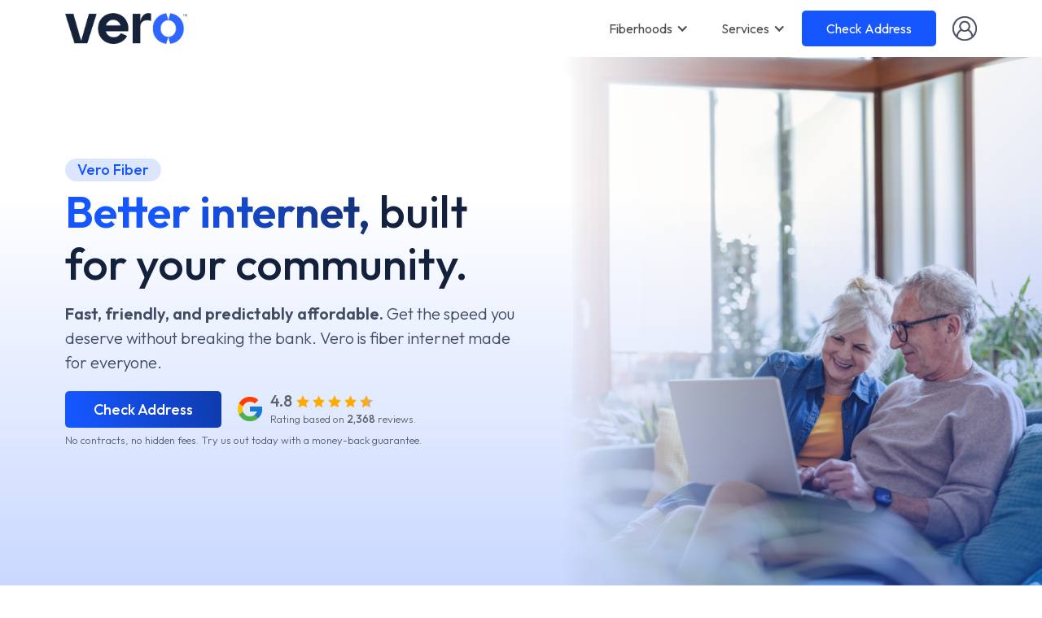

--- FILE ---
content_type: text/html
request_url: https://www.verofiber.com/
body_size: 10162
content:
<!DOCTYPE html><!-- Last Published: Tue Jan 20 2026 23:42:47 GMT+0000 (Coordinated Universal Time) --><html data-wf-domain="www.verofiber.com" data-wf-page="65d509788c2be90dab23e870" data-wf-site="65971beed39ae47269f7d9c3" lang="en"><head><meta charset="utf-8"/><title>Vero Fiber | Affordable High-Speed Internet Service</title><meta content="Get lightning-fast Gigabit Fiber Internet for your home or business. No hidden fees, no data caps, no contracts. Experience better connectivity today!" name="description"/><meta content="Vero Fiber | Affordable High-Speed Internet Service" property="og:title"/><meta content="Get lightning-fast Gigabit Fiber Internet for your home or business. No hidden fees, no data caps, no contracts. Experience better connectivity today!" property="og:description"/><meta content="Vero Fiber | Affordable High-Speed Internet Service" property="twitter:title"/><meta content="Get lightning-fast Gigabit Fiber Internet for your home or business. No hidden fees, no data caps, no contracts. Experience better connectivity today!" property="twitter:description"/><meta property="og:type" content="website"/><meta content="summary_large_image" name="twitter:card"/><meta content="width=device-width, initial-scale=1" name="viewport"/><meta content="google-site-verification=k3iiigHSKTYboRyKQl2eh2XeLVozpTW2e5mJw72lqLc" name="google-site-verification"/><link href="https://cdn.prod.website-files.com/65971beed39ae47269f7d9c3/css/stream-and-save-update-236ed5262dd978fe.webflow.shared.5dbd8e6bb.min.css" rel="stylesheet" type="text/css" integrity="sha384-Xb2Oa79apCSUwH4M4gas1YUYPOVqeF9GLO0WStXwUjwg/KklNGNMhHpKWGU+0TBx" crossorigin="anonymous"/><link href="https://fonts.googleapis.com" rel="preconnect"/><link href="https://fonts.gstatic.com" rel="preconnect" crossorigin="anonymous"/><script src="https://ajax.googleapis.com/ajax/libs/webfont/1.6.26/webfont.js" type="text/javascript"></script><script type="text/javascript">WebFont.load({  google: {    families: ["Open Sans:300,300italic,400,400italic,600,600italic,700,700italic,800,800italic","Fira Sans:300,regular,500,600","Outfit:200,300,regular,500,600","Poppins:300,regular,italic,500,600"]  }});</script><script type="text/javascript">!function(o,c){var n=c.documentElement,t=" w-mod-";n.className+=t+"js",("ontouchstart"in o||o.DocumentTouch&&c instanceof DocumentTouch)&&(n.className+=t+"touch")}(window,document);</script><link href="https://cdn.prod.website-files.com/65971beed39ae47269f7d9c3/65a0587b0616fea8f594d8c1_Favicon32.png" rel="shortcut icon" type="image/x-icon"/><link href="https://cdn.prod.website-files.com/65971beed39ae47269f7d9c3/65a058b90b37d66d83833ac5_Favicon256.png" rel="apple-touch-icon"/><link href="https://www.verofiber.com" rel="canonical"/><!-- Google Tag Manager -->
<script>(function(w,d,s,l,i){w[l]=w[l]||[];w[l].push({'gtm.start':
new Date().getTime(),event:'gtm.js'});var f=d.getElementsByTagName(s)[0],
j=d.createElement(s),dl=l!='dataLayer'?'&l='+l:'';j.async=true;j.src=
'https://www.googletagmanager.com/gtm.js?id='+i+dl;f.parentNode.insertBefore(j,f);
})(window,document,'script','dataLayer','GTM-KG8XGDL');</script>
<!-- End Google Tag Manager -->


  
<script type="text/javascript">
    function preloadFunc()
    {
    }
    window.onpaint = preloadFunc();
</script>  
<script>
  
  
  
  
function getQueryParams() {
    const params = new URLSearchParams(window.location.search);
    return params.toString() ? '?' + params.toString() : '';
}

function appendUTMs() {
    const utmParams = getQueryParams();
    if (!utmParams) return;

    document.querySelectorAll('a').forEach(link => {
        const href = link.getAttribute('href');
        if (href && href.startsWith('http') && !href.includes(window.location.hostname)) {
            link.href = href + (href.includes('?') ? '&' : '?') + utmParams.substring(1);
        }
    });
}

document.addEventListener("DOMContentLoaded", appendUTMs);
</script><script src="https://cdn.pagesense.io/js/verofiber/c423bbb8079e49f68251549f679b1dba.js"></script></head><body><div class="page-contain"><div class="w-embed w-iframe"><!-- Google Tag Manager (noscript) -->
<noscript><iframe src="https://www.googletagmanager.com/ns.html?id=GTM-KG8XGDL"
height="0" width="0" style="display:none;visibility:hidden"></iframe></noscript>
<!-- End Google Tag Manager (noscript) --></div><div class="ntwrap"><div class="nddwrap"><div data-w-id="92d90217-9515-aeb1-11f5-4acfec1f4042" data-animation="default" data-collapse="medium" data-duration="400" data-easing="ease" data-easing2="ease" role="banner" class="nav-main w-nav"><div class="centered_w1 nav-wrapper w-container"><div class="mob-navwrap"><div class="mob-altwrap"><div class="ntddmenu w-nav-button"><div class="w-icon-nav-menu"></div></div><a href="/" aria-current="page" class="logo-wrapper w-nav-brand w--current"><img sizes="100vw" srcset="https://cdn.prod.website-files.com/65971beed39ae47269f7d9c3/65971beed39ae47269f7d9c9_header%2520logo-p-500.png 500w, https://cdn.prod.website-files.com/65971beed39ae47269f7d9c3/65971beed39ae47269f7d9c9_header%20logo.png 793w" alt="Vero logo" src="https://cdn.prod.website-files.com/65971beed39ae47269f7d9c3/65971beed39ae47269f7d9c9_header%20logo.png" loading="lazy" class="logondd ntm"/></a></div><a href="https://connect.verofiber.com/index.php?r=qualify" class="ntbutton top mob show w-button">Check Address</a></div><nav role="navigation" class="nav-menu-ntdd desk w-nav-menu"><div data-w-id="92d90217-9515-aeb1-11f5-4acfec1f404d" class="nav-points-wrap desk"><div data-delay="0" data-hover="false" data-w-id="92d90217-9515-aeb1-11f5-4acfec1f404e" class="nav-point-wrapper ntdd fber w-dropdown"><div class="ntdd-toggle w-dropdown-toggle"><div class="w-icon-dropdown-toggle"></div><div>Fiberhoods</div></div><nav class="ntdd-list fiber w-dropdown-list"><div class="alt-dropdown nt ntnav ntt"><div data-w-id="92d90217-9515-aeb1-11f5-4acfec1f40c3" class="fiberhoods-container"><div class="navheadwrap nt"><h1 class="navbarhead nt">California</h1><div class="circlecont nt bow"><div class="circleblock nt"></div><div class="statelink header nt nh">Under Construction</div></div></div><div class="dropdownstate tx"><div class="circlecont"><div class="circleblock nt"></div><a href="https://www.verofiber.com/location/arcata" class="statelink nt">Arcata</a></div><div class="circlecont"><div class="circleblock nt"></div><a href="/fiberhoods/eureka-construction" class="statelink nt">Eureka</a></div><div class="circlecont"><div class="circleblock nt"></div><a href="/fiberhoods/ukiah" class="statelink nt">Ukiah</a></div></div></div><div data-w-id="92d90217-9515-aeb1-11f5-4acfec1f4055" class="fiberhoods-container"><div class="navheadwrap nt"><h1 class="navbarhead nt">Colorado</h1></div><div class="dropdownstate nt"><div class="circlecont"><div class="circleblock nt"></div><a href="/fiberhoods/aurora" class="statelink nt">Aurora</a></div><a href="/fiberhoods/eagle-valley" class="statelink nt">Avon</a><a href="https://clearnetworx.com/bayfield/residential-fiber/" class="statelink nt">Bayfield</a><a href="/fiberhoods/wadley-farms" class="statelink nt">Brighton</a><a href="/fiberhoods/wadley-farms" class="statelink nt">Broomfield</a><div class="circlecont"><a href="/fiberhoods/brush" class="statelink nt">Brush</a></div><a href="https://clearnetworx.com/colona/residential-fiber/" class="statelink nt">Colona</a><a href="/fiberhoods/copper-mountain" class="statelink nt">Copper Mountain</a><a href="https://clearnetworx.com/cortez/residential-fiber/" class="statelink nt">Cortez</a><a href="/fiberhoods/cripple-creek" class="statelink nt">Cripple Creek</a><a href="https://clearnetworx.com/delta/residential-fiber/" class="statelink nt">Delta</a><a href="/fiberhoods/woodland-park" class="statelink nt">Divide</a><a href="/fiberhoods/eagle-valley" class="statelink nt">Dotsero</a><a href="https://clearnetworx.com/durango/residential-fiber/" class="statelink nt">Durango</a><a href="/fiberhoods/eagle-valley" class="statelink nt">Eagle Valley</a><div class="circlecont"><div class="circleblock nt"></div><a href="https://www.verofiber.com/location/evans" class="statelink nt"> Evans</a></div><a href="https://clearnetworx.com/fruita/residential-fiber/" class="statelink nt">Fruita</a><div class="circlecont"><a href="/fiberhoods/gilcrest" class="statelink nt">Gilcrest</a></div><a href="https://clearnetworx.com/gunnison/residential-fiber/" class="statelink nt">Gunnison</a><a href="/fiberhoods/eagle-valley" class="statelink nt">Gypsum</a><a href="/fiberhoods/leadville" class="statelink nt">Leadville</a><a href="https://clearnetworx.com/loghill/residential-fiber/" class="statelink nt">Loghill</a><a href="https://clearnetworx.com/montrose/residential-fiber/" class="statelink nt">Montrose</a><a href="https://clearnetworx.com/mountainvillage/residential-fiber/" class="statelink nt">Mountain Village</a><a href="https://clearnetworx.com/nucla-naturita/residential-fiber/" class="statelink nt">Nucla-Naturita</a><a href="https://clearnetworx.com/olathe/residential-fiber/" class="statelink nt">Olathe</a><a href="https://clearnetworx.com/ouray/residential-fiber/" class="statelink nt">Ouray</a><a href="https://clearnetworx.com/palisade/residential-fiber/" class="statelink nt">Palisade</a><a href="https://clearnetworx.com/redvale/residential-fiber/" class="statelink nt">Redvale</a><a href="https://clearnetworx.com/ridgway/residential-fiber/" class="statelink nt">Ridgway</a><a href="/fiberhoods/silverton" class="statelink nt">Silverton</a><a href="https://clearnetworx.com/telluride/residential-fiber/" class="statelink nt">Telluride</a><div class="circlecont"><div class="circleblock nt"></div><a href="/fiberhoods/victor" class="statelink nt"> Victor</a></div><div class="circlecont"><a href="/fiberhoods/wadley-farms" class="statelink nt">Wadley Farms</a></div><a href="/fiberhoods/wadley-farms" class="statelink nt">Westminster</a><a href="/fiberhoods/woodland-park" class="statelink nt">Woodland Park</a></div></div><div data-w-id="75f91c46-d573-f543-3ef8-f3782fb0cfac" class="fiberhoods-container"><div class="navheadwrap nt"><h1 class="navbarhead nt">Montana</h1></div><div class="dropdownstate tx"><div class="circlecont"><a href="/fiberhoods/kalispell" class="statelink nt">Kalispell</a></div><div class="circlecont"><a href="/fiberhoods/bigfork" class="statelink nt">Bigfork</a></div><div class="circlecont"><a href="/fiberhoods/whitefish" class="statelink nt">Whitefish</a></div><div class="circlecont"><a href="/fiberhoods/columbia-falls" class="statelink nt">Columbia Falls</a></div><div class="circlecont"><a href="/fiberhoods/evergreen" class="statelink nt">Evergreen</a></div></div></div><div data-w-id="9ff07baf-7b89-648f-513d-765ecb88a285" class="fiberhoods-container"><div class="navheadwrap nt"><h1 class="navbarhead nt">Oregon</h1></div><div class="dropdownstate tx"><div class="circlecont"><div class="circleblock nt"></div><a href="/fiberhoods/bend" class="statelink nt">Bend</a></div></div></div><div data-w-id="92d90217-9515-aeb1-11f5-4acfec1f40aa" class="fiberhoods-container"><div class="navheadwrap"><h1 class="navbarhead nt">Texas</h1></div><div class="dropdownstate tx"><div class="circlecont"><div class="circleblock nt"></div><a href="/fiberhoods/albany" class="statelink nt">Albany</a></div><div class="circlecont"><div class="circleblock nt"></div><a href="/fiberhoods/anson" class="statelink nt">Anson</a></div><div class="circlecont"><div class="circleblock nt"></div><a href="/fiberhoods/big-spring" class="statelink nt">Big Spring</a></div><div class="circlecont"><div class="circleblock nt"></div><a href="/fiberhoods/breckenridge" class="statelink nt">Breckenridge</a></div><div class="circlecont"><div class="circleblock nt"></div><a href="/fiberhoods/carrizo-springs" class="statelink nt">Carrizo Springs</a></div><div class="circlecont"><div class="circleblock nt"></div><a href="/fiberhoods/crystal-city" class="statelink nt">Crystal City</a></div><div class="circlecont"><div class="circleblock nt"></div><a href="https://www.verofiber.com/location/corsicana" class="statelink nt">Corsicana</a></div><div class="circlecont"><div class="circleblock nt"></div><a href="/fiberhoods/cotulla" class="statelink nt">Cotulla</a></div><div class="circlecont"><div class="circleblock nt"></div><a href="/fiberhoods/cisco" class="statelink nt">Cisco</a></div><div class="circlecont"><div class="circleblock nt"></div><a href="/fiberhoods/hamlin" class="statelink nt">Hamlin</a></div><div class="circlecont"><div class="circleblock nt"></div><a href="/fiberhoods/pearsall" class="statelink nt">Pearsall</a></div><div class="circlecont"><div class="circleblock nt"></div><a href="/fiberhoods/snyder" class="statelink nt">Snyder</a></div><div class="circlecont"><a href="/fiberhoods/sweetwater" class="statelink nt">Sweetwater</a></div><div class="circlecont"><div class="circleblock nt"></div><a href="/fiberhoods/uvalde" class="statelink nt">Uvalde</a></div></div></div></div></nav></div><div data-delay="0" data-hover="false" data-w-id="92d90217-9515-aeb1-11f5-4acfec1f40d0" class="nav-point-wrapper ntdd w-dropdown"><div class="ntdd-toggle w-dropdown-toggle"><div class="w-icon-dropdown-toggle"></div><div>Services</div></div><nav class="ntdd-list w-dropdown-list"><div class="dropdown-item-wrapper"><a data-w-id="92d90217-9515-aeb1-11f5-4acfec1f40d7" href="/" aria-current="page" class="droplink-serv w-inline-block w--current"><div class="ditemwrap"><div class="dropdown-icon-wrapper"><img loading="lazy" src="https://cdn.prod.website-files.com/65971beed39ae47269f7d9c3/67508f735d37a0cb0919304d_np-home.png" alt="" class="dropdown-icon"/></div><div class="dropdown-description-wrapper"><p class="ddtext">Residential</p></div></div></a><a data-w-id="92d90217-9515-aeb1-11f5-4acfec1f40dd" href="/business" class="droplink-serv w-inline-block"><div class="ditemwrap"><div class="dropdown-icon-wrapper"><img sizes="100vw" srcset="https://cdn.prod.website-files.com/65971beed39ae47269f7d9c3/676eec96f18c0ab6da0452fb_businessicon-p-500.png 500w, https://cdn.prod.website-files.com/65971beed39ae47269f7d9c3/676eec96f18c0ab6da0452fb_businessicon-p-800.png 800w, https://cdn.prod.website-files.com/65971beed39ae47269f7d9c3/676eec96f18c0ab6da0452fb_businessicon-p-1080.png 1080w, https://cdn.prod.website-files.com/65971beed39ae47269f7d9c3/676eec96f18c0ab6da0452fb_businessicon.png 1264w" alt="" src="https://cdn.prod.website-files.com/65971beed39ae47269f7d9c3/676eec96f18c0ab6da0452fb_businessicon.png" loading="lazy" class="dropdown-icon"/></div><div class="dropdown-description-wrapper"><p class="ddtext">Business</p></div></div></a><a data-w-id="92d90217-9515-aeb1-11f5-4acfec1f40e3" href="/education" class="droplink-serv w-inline-block"><div class="ditemwrap"><div class="dropdown-icon-wrapper"><img sizes="100vw" srcset="https://cdn.prod.website-files.com/65971beed39ae47269f7d9c3/676eec96bc0b5234c76c6667_eduicon-p-500.png 500w, https://cdn.prod.website-files.com/65971beed39ae47269f7d9c3/676eec96bc0b5234c76c6667_eduicon-p-800.png 800w, https://cdn.prod.website-files.com/65971beed39ae47269f7d9c3/676eec96bc0b5234c76c6667_eduicon-p-1080.png 1080w, https://cdn.prod.website-files.com/65971beed39ae47269f7d9c3/676eec96bc0b5234c76c6667_eduicon-p-1600.png 1600w, https://cdn.prod.website-files.com/65971beed39ae47269f7d9c3/676eec96bc0b5234c76c6667_eduicon.png 1618w" alt="" src="https://cdn.prod.website-files.com/65971beed39ae47269f7d9c3/676eec96bc0b5234c76c6667_eduicon.png" loading="lazy" class="dropdown-icon"/></div><div class="dropdown-description-wrapper"><p class="ddtext">Education</p></div></div></a><a data-w-id="92d90217-9515-aeb1-11f5-4acfec1f40e9" href="/dark-fiber-infrastructure" class="droplink-serv w-inline-block"><div class="ditemwrap"><div class="dropdown-icon-wrapper"><img sizes="100vw" srcset="https://cdn.prod.website-files.com/65971beed39ae47269f7d9c3/676eec96dfe5811427aa5245_wholesaleicon-p-500.png 500w, https://cdn.prod.website-files.com/65971beed39ae47269f7d9c3/676eec96dfe5811427aa5245_wholesaleicon-p-800.png 800w, https://cdn.prod.website-files.com/65971beed39ae47269f7d9c3/676eec96dfe5811427aa5245_wholesaleicon-p-1080.png 1080w, https://cdn.prod.website-files.com/65971beed39ae47269f7d9c3/676eec96dfe5811427aa5245_wholesaleicon.png 1245w" alt="" src="https://cdn.prod.website-files.com/65971beed39ae47269f7d9c3/676eec96dfe5811427aa5245_wholesaleicon.png" loading="lazy" class="dropdown-icon"/></div><div class="dropdown-description-wrapper"><p class="ddtext">Dark Fiber Infrastructure</p></div></div></a><a data-w-id="5dc68436-7715-0725-cbef-3d12f9cffe35" href="/vero-communities" class="droplink-serv w-inline-block"><div class="ditemwrap"><div class="dropdown-icon-wrapper"><img sizes="100vw" srcset="https://cdn.prod.website-files.com/65971beed39ae47269f7d9c3/6827526093c9413db59911a0_mduicon-p-500.png 500w, https://cdn.prod.website-files.com/65971beed39ae47269f7d9c3/6827526093c9413db59911a0_mduicon.png 620w" alt="" src="https://cdn.prod.website-files.com/65971beed39ae47269f7d9c3/6827526093c9413db59911a0_mduicon.png" loading="lazy" class="dropdown-icon"/></div><div class="dropdown-description-wrapper"><p class="ddtext">MDU</p></div></div></a></div></nav></div></div><a href="https://connect.verofiber.com/index.php?r=qualify" class="ntbutton top mob w-button">Check Address</a><div data-delay="0" data-hover="false" data-w-id="92d90217-9515-aeb1-11f5-4acfec1f40f1" class="nav-point-wrapper ntdd acc desk w-dropdown"><div class="ntdd-toggle acc w-dropdown-toggle"><img src="https://cdn.prod.website-files.com/65971beed39ae47269f7d9c3/65e63b0f35b95f5358691821_Acc%20Icon%20Navy.png" loading="lazy" sizes="100vw" srcset="https://cdn.prod.website-files.com/65971beed39ae47269f7d9c3/65e63b0f35b95f5358691821_Acc%20Icon%20Navy-p-500.png 500w, https://cdn.prod.website-files.com/65971beed39ae47269f7d9c3/65e63b0f35b95f5358691821_Acc%20Icon%20Navy-p-800.png 800w, https://cdn.prod.website-files.com/65971beed39ae47269f7d9c3/65e63b0f35b95f5358691821_Acc%20Icon%20Navy-p-1080.png 1080w, https://cdn.prod.website-files.com/65971beed39ae47269f7d9c3/65e63b0f35b95f5358691821_Acc%20Icon%20Navy.png 1295w" alt="" class="ntddaccimg"/></div><nav class="ntdd-list acc w-dropdown-list"><div class="dropdown-item-wrapper acc"><a data-w-id="92d90217-9515-aeb1-11f5-4acfec1f40f6" href="https://account.verofiber.com/" class="droplink-acc w-inline-block"><div class="acctxtlink">Fiber Services</div></a><a data-w-id="92d90217-9515-aeb1-11f5-4acfec1f40f9" href="https://account.verobroadband.com/" class="droplink-acc w-inline-block"><div class="acctxtlink">Wireless Services</div></a><a data-w-id="92d90217-9515-aeb1-11f5-4acfec1f40fc" href="/contact-us" class="droplink-acc w-inline-block"><div class="acctxtlink">Support</div></a></div></nav></div></nav></div></div><div class="page-dropdown-overlay"></div></div><div class="nthero"><div class="div-block-20"></div><div class="vcontainer nt hero"><div id="w-node-_3e687288-6847-0a2a-9013-4cf4e78e4021-ab23e870" class="nthero-text"><p class="greviews-text low"> </p><div class="nttext-wrap"><div class="ntlocation fiberhood cent"><h1 class="udpchead fbr tag cent">Vero Fiber</h1></div><h1 class="ntheading np bold"><span class="lowpricebold">Better internet, </span>built for your community.</h1><p class="ntpg hero"><strong>Fast, friendly, and predictably affordable. </strong>Get the speed you deserve without breaking the bank. Vero is fiber internet made for everyone.</p><div class="nt-button-review"><a href="https://connect.verofiber.com/index.php?r=qualify%2Findex&amp;referral_code=First" class="ntbutton top fhd w-button">Check Address</a><a href="https://www.google.com/maps/place/Vero+Fiber/@35.4753403,-107.9875093,6z/data=!4m10!1m2!2m1!1sVero+Fiber+Big+Spring!3m6!1s0x831306e0ee8b4647:0x2e8d59128f85a83d!8m2!3d32.236883!4d-101.468765![base64]!16s%2Fg%2F11vz061msm?entry=ttu&amp;g_ep=EgoyMDI1MDYzMC4wIKXMDSoASAFQAw%3D%3D" target="_blank" class="greviews-nt-text w-inline-block"><img src="https://cdn.prod.website-files.com/65971beed39ae47269f7d9c3/673cba4d26c100739ad26917_greviewg.png" loading="lazy" sizes="100vw" srcset="https://cdn.prod.website-files.com/65971beed39ae47269f7d9c3/673cba4d26c100739ad26917_greviewg-p-500.png 500w, https://cdn.prod.website-files.com/65971beed39ae47269f7d9c3/673cba4d26c100739ad26917_greviewg-p-800.png 800w, https://cdn.prod.website-files.com/65971beed39ae47269f7d9c3/673cba4d26c100739ad26917_greviewg-p-1080.png 1080w, https://cdn.prod.website-files.com/65971beed39ae47269f7d9c3/673cba4d26c100739ad26917_greviewg.png 1341w" alt="" class="greview-logo-nt"/><div class="greview-box"><div class="nt-greviews-stars"><p class="nt-greviews-number">4.8</p><img src="https://cdn.prod.website-files.com/65971beed39ae47269f7d9c3/673cba4d8e376e40c5db4b85_greviewsstar.png" loading="lazy" sizes="100vw" srcset="https://cdn.prod.website-files.com/65971beed39ae47269f7d9c3/673cba4d8e376e40c5db4b85_greviewsstar-p-500.png 500w, https://cdn.prod.website-files.com/65971beed39ae47269f7d9c3/673cba4d8e376e40c5db4b85_greviewsstar-p-800.png 800w, https://cdn.prod.website-files.com/65971beed39ae47269f7d9c3/673cba4d8e376e40c5db4b85_greviewsstar-p-1080.png 1080w, https://cdn.prod.website-files.com/65971beed39ae47269f7d9c3/673cba4d8e376e40c5db4b85_greviewsstar.png 1238w" alt="" class="greviews-star"/><img src="https://cdn.prod.website-files.com/65971beed39ae47269f7d9c3/673cba4d8e376e40c5db4b85_greviewsstar.png" loading="lazy" sizes="100vw" srcset="https://cdn.prod.website-files.com/65971beed39ae47269f7d9c3/673cba4d8e376e40c5db4b85_greviewsstar-p-500.png 500w, https://cdn.prod.website-files.com/65971beed39ae47269f7d9c3/673cba4d8e376e40c5db4b85_greviewsstar-p-800.png 800w, https://cdn.prod.website-files.com/65971beed39ae47269f7d9c3/673cba4d8e376e40c5db4b85_greviewsstar-p-1080.png 1080w, https://cdn.prod.website-files.com/65971beed39ae47269f7d9c3/673cba4d8e376e40c5db4b85_greviewsstar.png 1238w" alt="" class="greviews-star"/><img src="https://cdn.prod.website-files.com/65971beed39ae47269f7d9c3/673cba4d8e376e40c5db4b85_greviewsstar.png" loading="lazy" sizes="100vw" srcset="https://cdn.prod.website-files.com/65971beed39ae47269f7d9c3/673cba4d8e376e40c5db4b85_greviewsstar-p-500.png 500w, https://cdn.prod.website-files.com/65971beed39ae47269f7d9c3/673cba4d8e376e40c5db4b85_greviewsstar-p-800.png 800w, https://cdn.prod.website-files.com/65971beed39ae47269f7d9c3/673cba4d8e376e40c5db4b85_greviewsstar-p-1080.png 1080w, https://cdn.prod.website-files.com/65971beed39ae47269f7d9c3/673cba4d8e376e40c5db4b85_greviewsstar.png 1238w" alt="" class="greviews-star"/><img src="https://cdn.prod.website-files.com/65971beed39ae47269f7d9c3/673cba4d8e376e40c5db4b85_greviewsstar.png" loading="lazy" sizes="100vw" srcset="https://cdn.prod.website-files.com/65971beed39ae47269f7d9c3/673cba4d8e376e40c5db4b85_greviewsstar-p-500.png 500w, https://cdn.prod.website-files.com/65971beed39ae47269f7d9c3/673cba4d8e376e40c5db4b85_greviewsstar-p-800.png 800w, https://cdn.prod.website-files.com/65971beed39ae47269f7d9c3/673cba4d8e376e40c5db4b85_greviewsstar-p-1080.png 1080w, https://cdn.prod.website-files.com/65971beed39ae47269f7d9c3/673cba4d8e376e40c5db4b85_greviewsstar.png 1238w" alt="" class="greviews-star"/><img src="https://cdn.prod.website-files.com/65971beed39ae47269f7d9c3/6866e01d6b6d62c63f19a4f3_point8star.png" loading="lazy" sizes="100vw" srcset="https://cdn.prod.website-files.com/65971beed39ae47269f7d9c3/6866e01d6b6d62c63f19a4f3_point8star-p-500.png 500w, https://cdn.prod.website-files.com/65971beed39ae47269f7d9c3/6866e01d6b6d62c63f19a4f3_point8star-p-800.png 800w, https://cdn.prod.website-files.com/65971beed39ae47269f7d9c3/6866e01d6b6d62c63f19a4f3_point8star-p-1080.png 1080w, https://cdn.prod.website-files.com/65971beed39ae47269f7d9c3/6866e01d6b6d62c63f19a4f3_point8star.png 1237w" alt="" class="greviews-star"/></div><p class="greviews-text">Rating based on <span class="greview-number-span">2,368</span> reviews.</p></div></a></div></div><p class="greviews-text low">No contracts, no hidden fees. Try us out today with a money-back guarantee. </p></div><div class="nthero-img fiberhood"></div></div></div><div class="vcontainer no-grid top largetop"><h1 class="ntheading price fbr loctitle">Check if your address is eligible.</h1><div class="w-embed"><p class="ntpg price mid fbr">Explore exclusive offers and plans available near you.</p></div><div class="np-text rel homeimg"><div class="searchboxframe w-embed w-iframe w-script"><!-- Injected custom styles for iframe contents -->
<style id="connectIFrameStyles">
  body {
    background-color: transparent !important;
  }
  .round-input-btn-box {
    width: 100%;
  }
  .pac-container {
    max-height: 64px;
    min-height: 0px;
    overflow-y: scroll;
  }
</style>

<!-- Embedded iframe for address search -->
<iframe
  id="connectEmbeddedForm"
  src="https://connect.verofiber.com/index.php?r=qualify%2Fembed"
  width="100%"
  height="64"
  frameborder="0"
  allowtransparency="true"
  loading="eager"
  style="background-color: transparent; border: none; display: block; opacity: 0; transition: opacity 0.3s ease;"
  onload="connectIframeLoaded()"
></iframe>

<!-- Script to inject styles and handle iframe behavior -->
<script type="text/javascript">
  var connectIFrame = document.getElementById('connectEmbeddedForm');

  function connectIframeLoaded() {
    // Fade in the iframe when loaded
    connectIFrame.style.opacity = '1';

    // Ask the iframe for its height and inject styles
    connectIFrame.contentWindow.postMessage({ method: 'getHeight' }, '*');
    const stylesToInject = document.querySelector('#connectIFrameStyles');
    connectIFrame.contentWindow.postMessage({ styles: stylesToInject.innerText }, '*');
  }

  // Resize iframe dynamically based on postMessage
  window.addEventListener('message', event => {
    if (event.data?.height) {
      connectIFrame.style.height = event.data.height + 'px';
    }
    if (event.data?.redirect) {
      window.location = event.data.redirect;
    }
  });
</script></div></div></div><div class="vcontainer no-grid price nt cards fbr mobtop"><div class="nt-buttonwrap"><div class="ntlocation fiberhood cent"><h1 class="udpchead fbr tag cent">The Vero difference</h1></div></div><h1 class="ntheading price fbr loctitle">Why <span class="lowpricebold">fiber internet?</span></h1><div class="w-embed"><p class="ntpg price mid fbr">A faster, more reliable way to connect your home and build up your community.</p></div><div class="np-items fbr"><a href="https://connect.verofiber.com/index.php?r=qualify" class="np-card w-inline-block"><div class="np-img-wrap fbr"><img loading="lazy" src="https://cdn.prod.website-files.com/65971beed39ae47269f7d9c3/67508f737dc9e54ef047ea00_np-wifi.png" alt="" class="np-img fbr"/></div><p class="udpcdesc nt np title fbrpt">Fast Fiber Internet</p><p class="udpcdesc nt np fbrpt">Fiber-optic lines result in stable speeds, even during peak hours, with equal upload and download performance.</p></a><a href="https://connect.verofiber.com/index.php?r=qualify" class="np-card w-inline-block"><div class="np-img-wrap navy fbr"><img loading="lazy" src="https://cdn.prod.website-files.com/65971beed39ae47269f7d9c3/67508f735d37a0cb0919304d_np-home.png" alt="" class="np-img fbr"/></div><p class="udpcdesc nt np title fbrpt">Home WiFi System</p><p class="udpcdesc nt np fbrpt">Our included system and router is designed to provide strong, reliable coverage throughout your entire home.</p></a><a href="https://connect.verofiber.com/index.php?r=qualify" class="np-card w-inline-block"><div class="np-img-wrap blue fbr"><img loading="lazy" src="https://cdn.prod.website-files.com/65971beed39ae47269f7d9c3/67508f73a857e71c35faa8d3_np-install.png" alt="" class="np-img fbr"/></div><p class="udpcdesc nt np title fbrpt">Free Installation</p><p class="udpcdesc nt np fbrpt">Our local technicians  install fiber to your home and set up your network, ensuring you&#x27;re connected on all devices.</p></a><a href="https://connect.verofiber.com/index.php?r=qualify" class="np-card w-inline-block"><div class="np-img-wrap green fbr"><img sizes="100vw" srcset="https://cdn.prod.website-files.com/65971beed39ae47269f7d9c3/67508f73b69acb9d336824b5_np-tv-p-500.png 500w, https://cdn.prod.website-files.com/65971beed39ae47269f7d9c3/67508f73b69acb9d336824b5_np-tv.png 528w" alt="" src="https://cdn.prod.website-files.com/65971beed39ae47269f7d9c3/67508f73b69acb9d336824b5_np-tv.png" loading="lazy" class="np-img fbr"/></div><p class="udpcdesc nt np title fbrpt">Easier Streaming</p><p class="udpcdesc nt np fbrpt">Fiber from Vero handles streaming, video calls, gaming, and large downloads without slowdowns or lag.</p></a></div></div><div class="vcontainer no-grid nt new-points sns center"><div class="np-text"><div class="ntlocation fiberhood cent"><h1 class="udpchead fbr tag cent">Stream and Save</h1></div><h1 class="ntheading price fbr loctitle locleft">The speed you need, <span class="lowpricebold">powered by Vero.</span></h1><p class="ntpg points">Fiber internet combines high speeds with consistent performance and reliability. Because fiber doesn&#x27;t rely on shared neighborhood bandwidth, connections remain stable throughout the day. </p></div><img src="https://cdn.prod.website-files.com/65971beed39ae47269f7d9c3/696fce16b0522be80790cbcf_stricons.png" loading="lazy" sizes="100vw" srcset="https://cdn.prod.website-files.com/65971beed39ae47269f7d9c3/696fce16b0522be80790cbcf_stricons-p-500.png 500w, https://cdn.prod.website-files.com/65971beed39ae47269f7d9c3/696fce16b0522be80790cbcf_stricons-p-800.png 800w, https://cdn.prod.website-files.com/65971beed39ae47269f7d9c3/696fce16b0522be80790cbcf_stricons-p-1080.png 1080w, https://cdn.prod.website-files.com/65971beed39ae47269f7d9c3/696fce16b0522be80790cbcf_stricons-p-1600.png 1600w, https://cdn.prod.website-files.com/65971beed39ae47269f7d9c3/696fce16b0522be80790cbcf_stricons-p-2000.png 2000w, https://cdn.prod.website-files.com/65971beed39ae47269f7d9c3/696fce16b0522be80790cbcf_stricons-p-2600.png 2600w, https://cdn.prod.website-files.com/65971beed39ae47269f7d9c3/696fce16b0522be80790cbcf_stricons-p-3200.png 3200w, https://cdn.prod.website-files.com/65971beed39ae47269f7d9c3/696fce16b0522be80790cbcf_stricons.png 3867w" alt="" class="npimg"/></div><div class="vcontainer no-grid top botom"><div class="nt-buttonwrap"><div class="ntlocation fiberhood cent"><h1 class="udpchead fbr tag cent">Upgrade your internet</h1></div></div><h1 class="ntheading price fbr loctitle">Your home, <span class="lowpricebold">connected.</span></h1><div class="w-embed"><p class="ntpg price mid fbr">Stream, game, watch, and more, with the most reliable internet around. It's time to make the switch.</p></div><div class="np-text rel homeimg"><div class="div-block-20"></div><img src="https://cdn.prod.website-files.com/65971beed39ae47269f7d9c3/696fe0ba9e07c4c011ee5e42_streamfromanywhere%20copy.png" loading="lazy" sizes="100vw" srcset="https://cdn.prod.website-files.com/65971beed39ae47269f7d9c3/696fe0ba9e07c4c011ee5e42_streamfromanywhere%20copy-p-500.png 500w, https://cdn.prod.website-files.com/65971beed39ae47269f7d9c3/696fe0ba9e07c4c011ee5e42_streamfromanywhere%20copy-p-800.png 800w, https://cdn.prod.website-files.com/65971beed39ae47269f7d9c3/696fe0ba9e07c4c011ee5e42_streamfromanywhere%20copy-p-1080.png 1080w, https://cdn.prod.website-files.com/65971beed39ae47269f7d9c3/696fe0ba9e07c4c011ee5e42_streamfromanywhere%20copy.png 1342w" alt="" class="pointimg home"/></div></div><div data-delay="4000" data-animation="slide" class="slider-4 nt w-slider" data-autoplay="true" data-easing="ease" data-hide-arrows="false" data-disable-swipe="false" data-autoplay-limit="0" data-nav-spacing="3" data-duration="500" data-infinite="true"><div class="nt-mask w-slider-mask"><div class="w-slide"><div class="quote nt"><h1 class="heading-2 ud quote nt">&quot;The set up was <span class="lowpricebold">simple</span> and our technician Cody was on time, friendly, and <span class="lowpricebold">professional</span>. The internet speed is incredible! So glad Vero is here!</h1><div class="attribution"><h1 class="attribution-head nt">- Gina B | Vero Customer</h1></div></div></div><div class="w-slide"><div class="quote nt"><h1 class="heading-2 ud quote nt">&quot;Great service! <span class="lowpricebold">Amazing internet speeds</span>. Customer support is great and addresses your problems <span class="lowpricebold">no problem</span>. Installation was quick and easy.</h1><div class="attribution"><h1 class="attribution-head nt">- Clinton F | Vero Customer</h1></div></div></div><div class="w-slide"><div class="quote nt"><h1 class="heading-2 ud quote nt">&quot;We have had <span class="lowpricebold">reliable, fast internet</span><span class="ud-span">‍</span> since making the switch. The best compliment I can give them is that I don&#x27;t think about it much because <span class="lowpricebold">it just works</span>.</h1><div class="attribution"><h1 class="attribution-head nt">- Shanon G | Vero Customer</h1><div class="attribution-img"></div></div></div></div></div><div class="ntslide-arrow w-slider-arrow-left"><div class="icon-6 w-icon-slider-left"></div></div><div class="ntslide-arrow w-slider-arrow-right"><div class="icon-5 w-icon-slider-right"></div></div><div class="ntslide-nav w-slider-nav w-round"></div><div class="w-embed"><style>
.w-slider-dot {
  background: #d3d3d3;
}
.w-slider-dot.w-active {
  background: #7c7c7c;
}
</style></div></div><div class="ntmoneyback fbr"><div class="vcontainer no-grid nt new-points fbr mbck"><h1 class="ntheading price fbr wh">Try Vero with a risk-free guarantee.</h1><p class="ntpg price mid fbr wh"><strong>If you’re not 100% satisfied</strong> within your first 30 days, we’ll refund your money. No contracts. No equipment buy-ins. No hassle.</p><a href="https://connect.verofiber.com/index.php?r=qualify" class="ntbutton top fhd cent w-button">Try Fiber</a></div><div class="w-embed w-iframe"><!-- Google Tag Manager (noscript) -->
<noscript><iframe src="https://www.googletagmanager.com/ns.html?id=GTM-KG8XGDL"
height="0" width="0" style="display:none;visibility:hidden"></iframe></noscript>
<!-- End Google Tag Manager (noscript) --></div></div><div class="navy-footer nt"><div class="navy-footer-br"><div class="navy-footer-container nt"><div class="logo-icons"><img id="w-node-_1180eea9-daa6-52d7-24f9-c6de5b84ec63-5b84ec5f" sizes="100vw" alt="" src="https://cdn.prod.website-files.com/65971beed39ae47269f7d9c3/65aad34f442b57ec91fd39a5_Vero%20Logo%20White.png" loading="lazy" srcset="https://cdn.prod.website-files.com/65971beed39ae47269f7d9c3/65aad34f442b57ec91fd39a5_Vero%20Logo%20White-p-500.png 500w, https://cdn.prod.website-files.com/65971beed39ae47269f7d9c3/65aad34f442b57ec91fd39a5_Vero%20Logo%20White-p-800.png 800w, https://cdn.prod.website-files.com/65971beed39ae47269f7d9c3/65aad34f442b57ec91fd39a5_Vero%20Logo%20White-p-1080.png 1080w, https://cdn.prod.website-files.com/65971beed39ae47269f7d9c3/65aad34f442b57ec91fd39a5_Vero%20Logo%20White-p-1600.png 1600w, https://cdn.prod.website-files.com/65971beed39ae47269f7d9c3/65aad34f442b57ec91fd39a5_Vero%20Logo%20White-p-2000.png 2000w, https://cdn.prod.website-files.com/65971beed39ae47269f7d9c3/65aad34f442b57ec91fd39a5_Vero%20Logo%20White-p-2600.png 2600w, https://cdn.prod.website-files.com/65971beed39ae47269f7d9c3/65aad34f442b57ec91fd39a5_Vero%20Logo%20White-p-3200.png 3200w, https://cdn.prod.website-files.com/65971beed39ae47269f7d9c3/65aad34f442b57ec91fd39a5_Vero%20Logo%20White.png 3769w" class="logo-white"/><div id="w-node-_1180eea9-daa6-52d7-24f9-c6de5b84ec64-5b84ec5f" class="icon-container"><a href="https://www.facebook.com/veronetworks" class="fb-link nt w-inline-block"><img sizes="100vw" srcset="https://cdn.prod.website-files.com/65971beed39ae47269f7d9c3/65aee5f3c02c974f9927711c_FB%20Icon-p-500.png 500w, https://cdn.prod.website-files.com/65971beed39ae47269f7d9c3/65aee5f3c02c974f9927711c_FB%20Icon-p-800.png 800w, https://cdn.prod.website-files.com/65971beed39ae47269f7d9c3/65aee5f3c02c974f9927711c_FB%20Icon-p-1080.png 1080w, https://cdn.prod.website-files.com/65971beed39ae47269f7d9c3/65aee5f3c02c974f9927711c_FB%20Icon.png 1558w" alt="" src="https://cdn.prod.website-files.com/65971beed39ae47269f7d9c3/65aee5f3c02c974f9927711c_FB%20Icon.png" loading="lazy" class="footer-icon"/></a><a href="https://www.linkedin.com/company/vero-networks/" class="linkedin-link nt w-inline-block"><img sizes="100vw" srcset="https://cdn.prod.website-files.com/65971beed39ae47269f7d9c3/65aee5ff17ac4d0d45f082f0_Linkedin%20Icon-p-500.png 500w, https://cdn.prod.website-files.com/65971beed39ae47269f7d9c3/65aee5ff17ac4d0d45f082f0_Linkedin%20Icon-p-800.png 800w, https://cdn.prod.website-files.com/65971beed39ae47269f7d9c3/65aee5ff17ac4d0d45f082f0_Linkedin%20Icon-p-1080.png 1080w, https://cdn.prod.website-files.com/65971beed39ae47269f7d9c3/65aee5ff17ac4d0d45f082f0_Linkedin%20Icon.png 1551w" alt="" src="https://cdn.prod.website-files.com/65971beed39ae47269f7d9c3/65aee5ff17ac4d0d45f082f0_Linkedin%20Icon.png" loading="lazy" class="footer-icon"/></a></div></div><div class="footer-list"><a href="/about-us" class="footer-list-item nt">About Us</a><a href="/news" class="footer-list-item nt">News</a><a href="/careers" class="footer-list-item nt">Careers</a><a href="/contact-us" class="footer-list-item nt">Contact Us</a><a href="/faqs" class="footer-list-item nt">FAQs</a></div></div><div class="footer-labels nt"><div class="footer-label-text left nt">2025 Vero Networks. All Rights Reserved.</div><div class="footer-labels alt nt mb"><a href="/veros-heroes-form" class="link-2 nt">Vero&#x27;s Heroes</a><a href="https://drive.google.com/drive/folders/1J66s6cmga4RrTVmwJeCwhIqootzFJctw" class="link-2 nt">Agreements, Policy Documents, and Tariffs</a><a href="/privacy" class="link-2 end nt">Privacy</a><a href="/broadband-labels" class="link-2 nt">Broadband Labels</a></div></div></div></div></div></div><script src="https://d3e54v103j8qbb.cloudfront.net/js/jquery-3.5.1.min.dc5e7f18c8.js?site=65971beed39ae47269f7d9c3" type="text/javascript" integrity="sha256-9/aliU8dGd2tb6OSsuzixeV4y/faTqgFtohetphbbj0=" crossorigin="anonymous"></script><script src="https://cdn.prod.website-files.com/65971beed39ae47269f7d9c3/js/webflow.schunk.36b8fb49256177c8.js" type="text/javascript" integrity="sha384-4abIlA5/v7XaW1HMXKBgnUuhnjBYJ/Z9C1OSg4OhmVw9O3QeHJ/qJqFBERCDPv7G" crossorigin="anonymous"></script><script src="https://cdn.prod.website-files.com/65971beed39ae47269f7d9c3/js/webflow.schunk.8d528a59d866d9b8.js" type="text/javascript" integrity="sha384-tJynpI/N9VW4DCEjRoWBoJvu5dXsHHMFVUZ7SndWL6hQM6eUe6u+RaKA2YY91Jos" crossorigin="anonymous"></script><script src="https://cdn.prod.website-files.com/65971beed39ae47269f7d9c3/js/webflow.c9992ade.119cd8a9609641f5.js" type="text/javascript" integrity="sha384-QDxOvkd1nUm3lzB+Bh4eSpsfTfsBT6okrj6FkQ/jv6iew8kDS0uCa3lTvfO0x+ZR" crossorigin="anonymous"></script><script>
var DEAFULT_LANG = "en";
var LANG_REG_EXP = /\[\[([a-z]{2})\]\]([^\[]+)/g;
var isStorageEnabled = !(typeof localStorage == 'undefined');
var user_lang = (navigator.userLanguage||navigator.browserLanguage||navigator.language||DEAFULT_LANG).substr(0,2);

var getLangParam = function(){
   var arr = /lang=([a-z]{2})/g.exec(location.search);
   return arr ? arr[1] : null;
};

var getLangFromStorage = function(){
   return isStorageEnabled ? localStorage.getItem('lang') : undefined;
};

var setLang = function(lang){
   user_lang = lang;
   if(isStorageEnabled){
       localStorage.setItem('lang', user_lang);
   }
   applyLang();
};

var applyLang = function(){
   globalDict.forEach(function(v){
       $(v.elm).html(v.dict[user_lang]);
   });
};

function textNodesUnder(el){
   var n, a=[], walk=document.createTreeWalker(el,NodeFilter.SHOW_ALL,null,false);
   while(n=walk.nextNode()){
       a.push(n);
   }
   return a;
}

var globalDict = [];

$(function(){
   user_lang = getLangParam() || getLangFromStorage() || user_lang;

   if(isStorageEnabled){
       localStorage.setItem('lang', user_lang);
   }

   $("*").each(function(){
       if(LANG_REG_EXP.test($(this).text().replace(/\n/g,"")) && $(this).html().indexOf("<") == -1){
           $(this).text($(this).text().replace(/\n/g,""));
       }
   });

   textNodesUnder(document).filter(function(v){
       return LANG_REG_EXP.test(v.nodeValue);
   }).forEach(function(v){
       var dict = {};
       var arr;
       while((arr = LANG_REG_EXP.exec(v.nodeValue)) != null){
           dict[arr[1]] = arr[2];
       }
       globalDict.push({elm:$(v).parent()[0], dict:dict});
   });

   applyLang();
});
</script></body></html>

--- FILE ---
content_type: text/html; charset=UTF-8
request_url: https://connect.verofiber.com/index.php?r=qualify%2Fembed
body_size: 4777
content:
<!DOCTYPE html>
<html lang="en-US" class="h-100">
<head>
    <title></title>
    <meta name="csrf-param" content="_csrf">
<meta name="csrf-token" content="uQFQR9Z20rVlBW9JpV429fJJBh8FSuZwLozHtoZkHbP4Sh4foxW-1xRSIHqQMFvMtTlgdUEyjQcY-rLdwhdb_A==">

<meta charset="UTF-8">
<meta name="viewport" content="width=device-width, initial-scale=1, shrink-to-fit=no">
<meta name="description" content="">
<meta name="keywords" content="">
<link type="image/x-icon" href="/favicon.ico" rel="icon">
<link href="/assets/ae7d9b71/dist/css/bootstrap.css" rel="stylesheet">
<link href="/assets/b19979bd/css/animate.min.css" rel="stylesheet">
<link href="/assets/b19979bd/css/custome.css" rel="stylesheet">
<link href="/assets/b19979bd/css/responsive.css" rel="stylesheet">
<link href="/assets/b19979bd/css/font-awesome.min.css" rel="stylesheet">    <script src="https://js.sentry-cdn.com/6c580d71680e268995f16bcd9f49fdc8.min.js" crossorigin="anonymous"></script>
<script>
    Sentry.init({
        environment: 'prod',
        attachStacktrace: true,
    });
</script>

        <!-- Google Tag Manager -->
    <script>(function(w,d,s,l,i){w[l]=w[l]||[];w[l].push({'gtm.start':
    new Date().getTime(),event:'gtm.js'});var f=d.getElementsByTagName(s)[0],
    j=d.createElement(s),dl=l!='dataLayer'?'&l='+l:'';j.async=true;j.src=
    'https://www.googletagmanager.com/gtm.js?id='+i+dl;f.parentNode.insertBefore(j,f);
    })(window,document,'script','dataLayer','GTM-KG8XGDL');</script>
    <!-- End Google Tag Manager -->
    </head>
<body>

  <div class="round-input-btn-box gray-bg">
    <div class="start-input-icon-div d-block d-sm-flex">
      <input type="text" id="pac-input" class="form-control" placeholder="Enter your address">
      <input type="text" id="unit-number" class="form-control" placeholder="Unit #" style="width:45px;">
      <span class="start-input-icon">
        <svg xmlns="http://www.w3.org/2000/svg" width="15" height="18" viewBox="0 0 15 18">
          <path id="location-1-svgrepo-com" d="M12.285,18.993c-.128.094-.247.179-.357.256-.116-.077-.245-.166-.385-.266a18.008,18.008,0,0,1-2.359-2.03C7.454,15.179,6,12.915,6,10.5a6,6,0,0,1,12,0c0,2.389-1.518,4.647-3.311,6.439A21.041,21.041,0,0,1,12.285,18.993ZM19.5,10.5C19.5,16.5,12,21,12,21c-.375,0-7.5-4.5-7.5-10.5a7.5,7.5,0,0,1,15,0Zm-6,0A1.5,1.5,0,1,1,12,9,1.5,1.5,0,0,1,13.5,10.5Zm1.5,0a3,3,0,1,1-3-3A3,3,0,0,1,15,10.5Z" transform="translate(-4.5 -3)" fill="#bbb" fill-rule="evenodd"/>
        </svg>
      </span>
    </div>
    <button type="button" class="btn theme-blue-btn radius-0 nowrap" onclick="searchPlace()">Start</button>
  </div>

<script>
  var CONNECT = CONNECT || {};

  CONNECT = {
    prePlan: false,
    baseUrl: 'https://connect.verofiber.com',
    getHeight: function () {
      // 56 is an extra height to show google results suggestions
      return document.body.scrollHeight + 56;
    },
    insideiFrame: function () {
      return window.location !== window.parent.location ? true : false;
    },
    redirect: function (url) {
      if (this.insideiFrame()) {
        let fullUrl = this.baseUrl + url;
        if (iframeData.params.length > 0) {
          fullUrl+= '&' + CONNECT.iframeParams();
        }
        window.parent.postMessage({'redirect': fullUrl}, '*');
      } else {
        window.location = url;
      }
    },
    iframeParams: function () {
      const queryString = new URLSearchParams(iframeData.params);
      const parameters = Array.from(queryString.entries()).map(param => param.join('=')).join('&');
      return parameters;
    }
  };

  const iframeData = {
    cookies: [],
    params: '',
  };
  window.addEventListener('message', event => {
    if (event.data?.method) {
      if (event.data.method === 'getHeight') {
        window.parent.postMessage({'height': CONNECT.getHeight()}, '*');
      }
    }
    if (event.data?.styles) {
      const styleTag = document.createElement("style");
      document.head.appendChild(styleTag);
      styleTag.innerText = event.data.styles;
    }
    if (event.data?.collection) {
      iframeData.cookies = event.data.collection.cookies;
      iframeData.params = event.data.collection.params;
    }
    if (event.data?.gl) {
      iframeData.params += '&_gl=' + event.data.gl;
    }
  });

    if (CONNECT.insideiFrame) {
    window.parent.postMessage({'cookies': ["__gtm_campaign_url"]}, '*');
  }
  
  const input = document.getElementById("pac-input");
  let place = null;

  function init() {
    $(input).on("keypress", function(ev){
      if(ev.which == 13){
        if($(".pac-item-selected").length == 0){
          $("#unit-number").focus();
        }
      }
    });
    $("#unit-number").on("keypress", function(ev) {
      console.log($(input).val());
      if(ev.which == 13){
        searchPlace();
      }
    })
  }

  function searchPlace() {
    if($(input).val().trim() == '') return;
    if(place == null) {
      var service = new google.maps.places.AutocompleteService();
      service.getPlacePredictions({input:$(input).val()}, function(data) {
        var pservice = new google.maps.places.PlacesService($('#aux').get(0));
        pservice.getDetails({placeId:data[0].place_id}, function(_place) {
          if (!_place.geometry || !_place.geometry.location) {
            // User entered the name of a Place that was not suggested and
            // pressed the Enter key, or the Place Details request failed.
            return;
          }
          place = _place;
          checkAvailability();
        });
      });
    } else{
      checkAvailability();
    }
  }

  function initMap() {
    const options = {
      fields: ["formatted_address", "geometry", "name", "address_components"],
      strictBounds: false,
      types: ["address"],
      componentRestrictions: {
        country: ["us"]
      }
    };
    const autocomplete = new google.maps.places.Autocomplete(input, options);
    autocomplete.addListener("place_changed", () => {
      place = autocomplete.getPlace();

      if (!place.geometry || !place.geometry.location) {
        // User entered the name of a Place that was not suggested and
        // pressed the Enter key, or the Place Details request failed.
        return;
      }
      $("#unit-number").focus();
    });
  }

  function redirectToContactPage(orderId) {
    let url = '/index.php?r=qualify%2Fcontact&order_id=_x-x-x_';
    redirectUrl = VERO.url(url).replace('_x-x-x_', orderId);
    CONNECT.redirect(redirectUrl);
  }

  function checkAvailability() {
    if (place == null) return;
    containsLocation(place, function(data) {
      if (data.result && data.availability_type) {
        if (data.linked_addresses.length > 0) {
          showLinkedAddressesModal(data.order_id, place.formatted_address, data.linked_addresses)
        } else {
          redirectToContactPage(data.order_id);
        }
      } else {
        if (data.bulk_redirect) {
          CONNECT.redirect(data.bulk_redirect);
          return;
        }

        let url = '/index.php?r=qualify%2Flead&address=_x-x-x_&lead_id=_y-y-y_';
        redirectUrl = VERO.url(url).replace('_x-x-x_', place.formatted_address).replace('_y-y-y_', data.lead_id);
        CONNECT.redirect(redirectUrl);
      }
    });
  }

  function containsLocation(place,  callback) {
    let city = '';
    let state = '';
    let zip = '';
    let streetNumber = '';
    let route = '';
    let clientAddressShortName = '';
    let unit_number = $("#unit-number").val();
    $.each(place.address_components, function(idx, item){
      if(item.types.includes("locality") && item.types.includes('political')) {
        city = item.long_name;
      } else if (item.types.includes("administrative_area_level_1") && item.types.includes('political')) {
        state = item.short_name;
      } else if (item.types.includes("postal_code")) {
        zip = item.long_name;
      } else if (item.types.includes("street_number")) {
        if(streetNumber == '')
          streetNumber = item.long_name;
      } else if (item.types.includes("route")) {
        route = item.long_name;
        clientAddressShortName = item.short_name;
      }
    });

    let location = place.geometry.location;
    let address = place.formatted_address;
    let Order = {
      latitude: location.lat(),
      longitude: location.lng(),
      client_address: address,
      client_address_street: route,
      client_address_street_number: streetNumber,
      client_address_state: state,
      client_address_city: city,
      client_address_zip: zip,
      client_address_unit_number: unit_number,
      clientAddressShortName,
    };
        Order.cookie_campaign = "";
        Order.cookie_referrer = "";
                    Order.request_browser = "ClaudeBot";
        Order.request_device = "Desktop";
    
    if (iframeData.cookies.length > 0) {
      let cookieObject = {};
      iframeData.cookies.forEach(cookie => {
        cookieObject[cookie.name] = cookie.value;
      });
      Order.cookie_campaign = JSON.stringify(cookieObject);
    }
    if (iframeData.params.length > 0) {
      Order.utm_params = CONNECT.iframeParams();
    }

    $.post('/index.php?r=qualify%2Ffind', {Order:Order}, function(data) {
      callback(data)
    });
  }

  function showLinkedAddressesModal(orderId, addressLine1, options) {
    let html = `<div class="mb-3">
                    <span class="fs-6 fw-lighter">${addressLine1}</span>
                </div>`;

    // Add search input only if options > 12
    if (options.length > 12) {
        html += `
            <div class="mb-2">
                <input type="text" id="searchInput" class="unit-search" 
                       placeholder="Search unit number...">
            </div>
        `;
    }

    // Add container for options (scrollable if > 12)
    const containerClass = options.length > 12 ? "scrollable-options" : "";
    html += `<div class="p-2 text-start ${containerClass}" id="optionsContainer">`;

    // Group options by line1
    const grouped = options.reduce((acc, item) => {
        if (!acc[item.line1]) acc[item.line1] = [];
        acc[item.line1].push(item);
        return acc;
    }, {});

    const showGroupHeaders = Object.keys(grouped).length > 1;

    // Render groups
    for (const [line1, items] of Object.entries(grouped)) {
        html += `<div class="address-group mb-3">`;

        if (showGroupHeaders) {
            html += `<div class="fw-bold mb-2">${line1}</div>`;
        }

        html += `<div class="row">`;
        items.forEach((item, idx) => {
            html += `
                <div class="col-6">
                    <div class="form-check option-item">
                        <input class="form-check-input" type="radio" 
                               name="linkedAddress" 
                               id="linkedAddress_${item.id}" 
                               value="${item.id}">
                        <label class="form-check-label fs-6" for="linkedAddress_${item.id}">
                            ${item.line2}
                        </label>
                    </div>
                </div>
            `;
            if ((idx + 1) % 2 === 0 && idx + 1 < items.length) {
                html += `</div><div class="row">`;
            }
        });
        html += `</div></div>`;
    }

    html += `</div>`; // close container

    Swal.fire({
        title: "<strong>Confirm unit number</strong>",
        html: html,
        showCloseButton: true,
        focusCancel: true,
        confirmButtonText: "Confirm",
        allowOutsideClick: false,
        reverseButtons: true,
        showLoaderOnConfirm: true,
        customClass: {
            confirmButton: 'btn theme-blue-btn',
        },
        didOpen: () => {
            // Enable live search only if search input exists
            const searchInput = document.getElementById("searchInput");
            if (searchInput) {
                searchInput.addEventListener("keyup", function () {
                    const query = this.value.toLowerCase();
                    document.querySelectorAll("#optionsContainer .option-item").forEach(item => {
                        const text = item.innerText.toLowerCase();
                        item.style.display = text.includes(query) ? "" : "none";
                    });
                });
            }
        },
        preConfirm: () => {
            const selected = document.querySelector('input[name="linkedAddress"]:checked');
            if (!selected) {
                Swal.showValidationMessage("Please select an option");
                return false;
            }

            const address = options.find(address => address.id == selected.value);

            let Order = {
                id: orderId,
                client_address_unit_number: address.line2,
                sonar_serviceable_address_id: address.id
            };

            let url = '/index.php?r=qualify%2Fupdate&order_id=_x-x-x_';
            url = VERO.url(url).replace('_x-x-x_', orderId);

            return $.post(url, { Order }).fail(error => {
                Swal.showValidationMessage(`Request failed: ${error.responseText || error.statusText}`);
            });
        }
    }).then((result) => {
        if (result.isConfirmed) {
            redirectToContactPage(orderId);
        }
    });
  }
</script>

<script async src="https://maps.googleapis.com/maps/api/js?key=AIzaSyDvkm0nr7D-5ET7ATpKyottcMmHb5KcCBA&libraries=places&callback=initMap"></script>

<script src="/assets/3ecba16e/jquery.js"></script>
<script src="/assets/98dbd8c4/yii.js"></script>
<script src="/assets/b19979bd/js/bootstrap.bundle.min.js"></script>
<script src="/assets/b19979bd/js/wow.min.js"></script>
<script src="/assets/b19979bd/js/global.js"></script>
<script>jQuery(function ($) {
init();
});</script></body>
</html>


--- FILE ---
content_type: text/css
request_url: https://cdn.prod.website-files.com/65971beed39ae47269f7d9c3/css/stream-and-save-update-236ed5262dd978fe.webflow.shared.5dbd8e6bb.min.css
body_size: 57676
content:
html{-webkit-text-size-adjust:100%;-ms-text-size-adjust:100%;font-family:sans-serif}body{margin:0}article,aside,details,figcaption,figure,footer,header,hgroup,main,menu,nav,section,summary{display:block}audio,canvas,progress,video{vertical-align:baseline;display:inline-block}audio:not([controls]){height:0;display:none}[hidden],template{display:none}a{background-color:#0000}a:active,a:hover{outline:0}abbr[title]{border-bottom:1px dotted}b,strong{font-weight:700}dfn{font-style:italic}h1{margin:.67em 0;font-size:2em}mark{color:#000;background:#ff0}small{font-size:80%}sub,sup{vertical-align:baseline;font-size:75%;line-height:0;position:relative}sup{top:-.5em}sub{bottom:-.25em}img{border:0}svg:not(:root){overflow:hidden}hr{box-sizing:content-box;height:0}pre{overflow:auto}code,kbd,pre,samp{font-family:monospace;font-size:1em}button,input,optgroup,select,textarea{color:inherit;font:inherit;margin:0}button{overflow:visible}button,select{text-transform:none}button,html input[type=button],input[type=reset]{-webkit-appearance:button;cursor:pointer}button[disabled],html input[disabled]{cursor:default}button::-moz-focus-inner,input::-moz-focus-inner{border:0;padding:0}input{line-height:normal}input[type=checkbox],input[type=radio]{box-sizing:border-box;padding:0}input[type=number]::-webkit-inner-spin-button,input[type=number]::-webkit-outer-spin-button{height:auto}input[type=search]{-webkit-appearance:none}input[type=search]::-webkit-search-cancel-button,input[type=search]::-webkit-search-decoration{-webkit-appearance:none}legend{border:0;padding:0}textarea{overflow:auto}optgroup{font-weight:700}table{border-collapse:collapse;border-spacing:0}td,th{padding:0}@font-face{font-family:webflow-icons;src:url([data-uri])format("truetype");font-weight:400;font-style:normal}[class^=w-icon-],[class*=\ w-icon-]{speak:none;font-variant:normal;text-transform:none;-webkit-font-smoothing:antialiased;-moz-osx-font-smoothing:grayscale;font-style:normal;font-weight:400;line-height:1;font-family:webflow-icons!important}.w-icon-slider-right:before{content:""}.w-icon-slider-left:before{content:""}.w-icon-nav-menu:before{content:""}.w-icon-arrow-down:before,.w-icon-dropdown-toggle:before{content:""}.w-icon-file-upload-remove:before{content:""}.w-icon-file-upload-icon:before{content:""}*{box-sizing:border-box}html{height:100%}body{color:#333;background-color:#fff;min-height:100%;margin:0;font-family:Arial,sans-serif;font-size:14px;line-height:20px}img{vertical-align:middle;max-width:100%;display:inline-block}html.w-mod-touch *{background-attachment:scroll!important}.w-block{display:block}.w-inline-block{max-width:100%;display:inline-block}.w-clearfix:before,.w-clearfix:after{content:" ";grid-area:1/1/2/2;display:table}.w-clearfix:after{clear:both}.w-hidden{display:none}.w-button{color:#fff;line-height:inherit;cursor:pointer;background-color:#3898ec;border:0;border-radius:0;padding:9px 15px;text-decoration:none;display:inline-block}input.w-button{-webkit-appearance:button}html[data-w-dynpage] [data-w-cloak]{color:#0000!important}.w-code-block{margin:unset}pre.w-code-block code{all:inherit}.w-optimization{display:contents}.w-webflow-badge,.w-webflow-badge>img{box-sizing:unset;width:unset;height:unset;max-height:unset;max-width:unset;min-height:unset;min-width:unset;margin:unset;padding:unset;float:unset;clear:unset;border:unset;border-radius:unset;background:unset;background-image:unset;background-position:unset;background-size:unset;background-repeat:unset;background-origin:unset;background-clip:unset;background-attachment:unset;background-color:unset;box-shadow:unset;transform:unset;direction:unset;font-family:unset;font-weight:unset;color:unset;font-size:unset;line-height:unset;font-style:unset;font-variant:unset;text-align:unset;letter-spacing:unset;-webkit-text-decoration:unset;text-decoration:unset;text-indent:unset;text-transform:unset;list-style-type:unset;text-shadow:unset;vertical-align:unset;cursor:unset;white-space:unset;word-break:unset;word-spacing:unset;word-wrap:unset;transition:unset}.w-webflow-badge{white-space:nowrap;cursor:pointer;box-shadow:0 0 0 1px #0000001a,0 1px 3px #0000001a;visibility:visible!important;opacity:1!important;z-index:2147483647!important;color:#aaadb0!important;overflow:unset!important;background-color:#fff!important;border-radius:3px!important;width:auto!important;height:auto!important;margin:0!important;padding:6px!important;font-size:12px!important;line-height:14px!important;text-decoration:none!important;display:inline-block!important;position:fixed!important;inset:auto 12px 12px auto!important;transform:none!important}.w-webflow-badge>img{position:unset;visibility:unset!important;opacity:1!important;vertical-align:middle!important;display:inline-block!important}h1,h2,h3,h4,h5,h6{margin-bottom:10px;font-weight:700}h1{margin-top:20px;font-size:38px;line-height:44px}h2{margin-top:20px;font-size:32px;line-height:36px}h3{margin-top:20px;font-size:24px;line-height:30px}h4{margin-top:10px;font-size:18px;line-height:24px}h5{margin-top:10px;font-size:14px;line-height:20px}h6{margin-top:10px;font-size:12px;line-height:18px}p{margin-top:0;margin-bottom:10px}blockquote{border-left:5px solid #e2e2e2;margin:0 0 10px;padding:10px 20px;font-size:18px;line-height:22px}figure{margin:0 0 10px}figcaption{text-align:center;margin-top:5px}ul,ol{margin-top:0;margin-bottom:10px;padding-left:40px}.w-list-unstyled{padding-left:0;list-style:none}.w-embed:before,.w-embed:after{content:" ";grid-area:1/1/2/2;display:table}.w-embed:after{clear:both}.w-video{width:100%;padding:0;position:relative}.w-video iframe,.w-video object,.w-video embed{border:none;width:100%;height:100%;position:absolute;top:0;left:0}fieldset{border:0;margin:0;padding:0}button,[type=button],[type=reset]{cursor:pointer;-webkit-appearance:button;border:0}.w-form{margin:0 0 15px}.w-form-done{text-align:center;background-color:#ddd;padding:20px;display:none}.w-form-fail{background-color:#ffdede;margin-top:10px;padding:10px;display:none}label{margin-bottom:5px;font-weight:700;display:block}.w-input,.w-select{color:#333;vertical-align:middle;background-color:#fff;border:1px solid #ccc;width:100%;height:38px;margin-bottom:10px;padding:8px 12px;font-size:14px;line-height:1.42857;display:block}.w-input::placeholder,.w-select::placeholder{color:#999}.w-input:focus,.w-select:focus{border-color:#3898ec;outline:0}.w-input[disabled],.w-select[disabled],.w-input[readonly],.w-select[readonly],fieldset[disabled] .w-input,fieldset[disabled] .w-select{cursor:not-allowed}.w-input[disabled]:not(.w-input-disabled),.w-select[disabled]:not(.w-input-disabled),.w-input[readonly],.w-select[readonly],fieldset[disabled]:not(.w-input-disabled) .w-input,fieldset[disabled]:not(.w-input-disabled) .w-select{background-color:#eee}textarea.w-input,textarea.w-select{height:auto}.w-select{background-color:#f3f3f3}.w-select[multiple]{height:auto}.w-form-label{cursor:pointer;margin-bottom:0;font-weight:400;display:inline-block}.w-radio{margin-bottom:5px;padding-left:20px;display:block}.w-radio:before,.w-radio:after{content:" ";grid-area:1/1/2/2;display:table}.w-radio:after{clear:both}.w-radio-input{float:left;margin:3px 0 0 -20px;line-height:normal}.w-file-upload{margin-bottom:10px;display:block}.w-file-upload-input{opacity:0;z-index:-100;width:.1px;height:.1px;position:absolute;overflow:hidden}.w-file-upload-default,.w-file-upload-uploading,.w-file-upload-success{color:#333;display:inline-block}.w-file-upload-error{margin-top:10px;display:block}.w-file-upload-default.w-hidden,.w-file-upload-uploading.w-hidden,.w-file-upload-error.w-hidden,.w-file-upload-success.w-hidden{display:none}.w-file-upload-uploading-btn{cursor:pointer;background-color:#fafafa;border:1px solid #ccc;margin:0;padding:8px 12px;font-size:14px;font-weight:400;display:flex}.w-file-upload-file{background-color:#fafafa;border:1px solid #ccc;flex-grow:1;justify-content:space-between;margin:0;padding:8px 9px 8px 11px;display:flex}.w-file-upload-file-name{font-size:14px;font-weight:400;display:block}.w-file-remove-link{cursor:pointer;width:auto;height:auto;margin-top:3px;margin-left:10px;padding:3px;display:block}.w-icon-file-upload-remove{margin:auto;font-size:10px}.w-file-upload-error-msg{color:#ea384c;padding:2px 0;display:inline-block}.w-file-upload-info{padding:0 12px;line-height:38px;display:inline-block}.w-file-upload-label{cursor:pointer;background-color:#fafafa;border:1px solid #ccc;margin:0;padding:8px 12px;font-size:14px;font-weight:400;display:inline-block}.w-icon-file-upload-icon,.w-icon-file-upload-uploading{width:20px;margin-right:8px;display:inline-block}.w-icon-file-upload-uploading{height:20px}.w-container{max-width:940px;margin-left:auto;margin-right:auto}.w-container:before,.w-container:after{content:" ";grid-area:1/1/2/2;display:table}.w-container:after{clear:both}.w-container .w-row{margin-left:-10px;margin-right:-10px}.w-row:before,.w-row:after{content:" ";grid-area:1/1/2/2;display:table}.w-row:after{clear:both}.w-row .w-row{margin-left:0;margin-right:0}.w-col{float:left;width:100%;min-height:1px;padding-left:10px;padding-right:10px;position:relative}.w-col .w-col{padding-left:0;padding-right:0}.w-col-1{width:8.33333%}.w-col-2{width:16.6667%}.w-col-3{width:25%}.w-col-4{width:33.3333%}.w-col-5{width:41.6667%}.w-col-6{width:50%}.w-col-7{width:58.3333%}.w-col-8{width:66.6667%}.w-col-9{width:75%}.w-col-10{width:83.3333%}.w-col-11{width:91.6667%}.w-col-12{width:100%}.w-hidden-main{display:none!important}@media screen and (max-width:991px){.w-container{max-width:728px}.w-hidden-main{display:inherit!important}.w-hidden-medium{display:none!important}.w-col-medium-1{width:8.33333%}.w-col-medium-2{width:16.6667%}.w-col-medium-3{width:25%}.w-col-medium-4{width:33.3333%}.w-col-medium-5{width:41.6667%}.w-col-medium-6{width:50%}.w-col-medium-7{width:58.3333%}.w-col-medium-8{width:66.6667%}.w-col-medium-9{width:75%}.w-col-medium-10{width:83.3333%}.w-col-medium-11{width:91.6667%}.w-col-medium-12{width:100%}.w-col-stack{width:100%;left:auto;right:auto}}@media screen and (max-width:767px){.w-hidden-main,.w-hidden-medium{display:inherit!important}.w-hidden-small{display:none!important}.w-row,.w-container .w-row{margin-left:0;margin-right:0}.w-col{width:100%;left:auto;right:auto}.w-col-small-1{width:8.33333%}.w-col-small-2{width:16.6667%}.w-col-small-3{width:25%}.w-col-small-4{width:33.3333%}.w-col-small-5{width:41.6667%}.w-col-small-6{width:50%}.w-col-small-7{width:58.3333%}.w-col-small-8{width:66.6667%}.w-col-small-9{width:75%}.w-col-small-10{width:83.3333%}.w-col-small-11{width:91.6667%}.w-col-small-12{width:100%}}@media screen and (max-width:479px){.w-container{max-width:none}.w-hidden-main,.w-hidden-medium,.w-hidden-small{display:inherit!important}.w-hidden-tiny{display:none!important}.w-col{width:100%}.w-col-tiny-1{width:8.33333%}.w-col-tiny-2{width:16.6667%}.w-col-tiny-3{width:25%}.w-col-tiny-4{width:33.3333%}.w-col-tiny-5{width:41.6667%}.w-col-tiny-6{width:50%}.w-col-tiny-7{width:58.3333%}.w-col-tiny-8{width:66.6667%}.w-col-tiny-9{width:75%}.w-col-tiny-10{width:83.3333%}.w-col-tiny-11{width:91.6667%}.w-col-tiny-12{width:100%}}.w-widget{position:relative}.w-widget-map{width:100%;height:400px}.w-widget-map label{width:auto;display:inline}.w-widget-map img{max-width:inherit}.w-widget-map .gm-style-iw{text-align:center}.w-widget-map .gm-style-iw>button{display:none!important}.w-widget-twitter{overflow:hidden}.w-widget-twitter-count-shim{vertical-align:top;text-align:center;background:#fff;border:1px solid #758696;border-radius:3px;width:28px;height:20px;display:inline-block;position:relative}.w-widget-twitter-count-shim *{pointer-events:none;-webkit-user-select:none;user-select:none}.w-widget-twitter-count-shim .w-widget-twitter-count-inner{text-align:center;color:#999;font-family:serif;font-size:15px;line-height:12px;position:relative}.w-widget-twitter-count-shim .w-widget-twitter-count-clear{display:block;position:relative}.w-widget-twitter-count-shim.w--large{width:36px;height:28px}.w-widget-twitter-count-shim.w--large .w-widget-twitter-count-inner{font-size:18px;line-height:18px}.w-widget-twitter-count-shim:not(.w--vertical){margin-left:5px;margin-right:8px}.w-widget-twitter-count-shim:not(.w--vertical).w--large{margin-left:6px}.w-widget-twitter-count-shim:not(.w--vertical):before,.w-widget-twitter-count-shim:not(.w--vertical):after{content:" ";pointer-events:none;border:solid #0000;width:0;height:0;position:absolute;top:50%;left:0}.w-widget-twitter-count-shim:not(.w--vertical):before{border-width:4px;border-color:#75869600 #5d6c7b #75869600 #75869600;margin-top:-4px;margin-left:-9px}.w-widget-twitter-count-shim:not(.w--vertical).w--large:before{border-width:5px;margin-top:-5px;margin-left:-10px}.w-widget-twitter-count-shim:not(.w--vertical):after{border-width:4px;border-color:#fff0 #fff #fff0 #fff0;margin-top:-4px;margin-left:-8px}.w-widget-twitter-count-shim:not(.w--vertical).w--large:after{border-width:5px;margin-top:-5px;margin-left:-9px}.w-widget-twitter-count-shim.w--vertical{width:61px;height:33px;margin-bottom:8px}.w-widget-twitter-count-shim.w--vertical:before,.w-widget-twitter-count-shim.w--vertical:after{content:" ";pointer-events:none;border:solid #0000;width:0;height:0;position:absolute;top:100%;left:50%}.w-widget-twitter-count-shim.w--vertical:before{border-width:5px;border-color:#5d6c7b #75869600 #75869600;margin-left:-5px}.w-widget-twitter-count-shim.w--vertical:after{border-width:4px;border-color:#fff #fff0 #fff0;margin-left:-4px}.w-widget-twitter-count-shim.w--vertical .w-widget-twitter-count-inner{font-size:18px;line-height:22px}.w-widget-twitter-count-shim.w--vertical.w--large{width:76px}.w-background-video{color:#fff;height:500px;position:relative;overflow:hidden}.w-background-video>video{object-fit:cover;z-index:-100;background-position:50%;background-size:cover;width:100%;height:100%;margin:auto;position:absolute;inset:-100%}.w-background-video>video::-webkit-media-controls-start-playback-button{-webkit-appearance:none;display:none!important}.w-background-video--control{background-color:#0000;padding:0;position:absolute;bottom:1em;right:1em}.w-background-video--control>[hidden]{display:none!important}.w-slider{text-align:center;clear:both;-webkit-tap-highlight-color:#0000;tap-highlight-color:#0000;background:#ddd;height:300px;position:relative}.w-slider-mask{z-index:1;white-space:nowrap;height:100%;display:block;position:relative;left:0;right:0;overflow:hidden}.w-slide{vertical-align:top;white-space:normal;text-align:left;width:100%;height:100%;display:inline-block;position:relative}.w-slider-nav{z-index:2;text-align:center;-webkit-tap-highlight-color:#0000;tap-highlight-color:#0000;height:40px;margin:auto;padding-top:10px;position:absolute;inset:auto 0 0}.w-slider-nav.w-round>div{border-radius:100%}.w-slider-nav.w-num>div{font-size:inherit;line-height:inherit;width:auto;height:auto;padding:.2em .5em}.w-slider-nav.w-shadow>div{box-shadow:0 0 3px #3336}.w-slider-nav-invert{color:#fff}.w-slider-nav-invert>div{background-color:#2226}.w-slider-nav-invert>div.w-active{background-color:#222}.w-slider-dot{cursor:pointer;background-color:#fff6;width:1em;height:1em;margin:0 3px .5em;transition:background-color .1s,color .1s;display:inline-block;position:relative}.w-slider-dot.w-active{background-color:#fff}.w-slider-dot:focus{outline:none;box-shadow:0 0 0 2px #fff}.w-slider-dot:focus.w-active{box-shadow:none}.w-slider-arrow-left,.w-slider-arrow-right{cursor:pointer;color:#fff;-webkit-tap-highlight-color:#0000;tap-highlight-color:#0000;-webkit-user-select:none;user-select:none;width:80px;margin:auto;font-size:40px;position:absolute;inset:0;overflow:hidden}.w-slider-arrow-left [class^=w-icon-],.w-slider-arrow-right [class^=w-icon-],.w-slider-arrow-left [class*=\ w-icon-],.w-slider-arrow-right [class*=\ w-icon-]{position:absolute}.w-slider-arrow-left:focus,.w-slider-arrow-right:focus{outline:0}.w-slider-arrow-left{z-index:3;right:auto}.w-slider-arrow-right{z-index:4;left:auto}.w-icon-slider-left,.w-icon-slider-right{width:1em;height:1em;margin:auto;inset:0}.w-slider-aria-label{clip:rect(0 0 0 0);border:0;width:1px;height:1px;margin:-1px;padding:0;position:absolute;overflow:hidden}.w-slider-force-show{display:block!important}.w-dropdown{text-align:left;z-index:900;margin-left:auto;margin-right:auto;display:inline-block;position:relative}.w-dropdown-btn,.w-dropdown-toggle,.w-dropdown-link{vertical-align:top;color:#222;text-align:left;white-space:nowrap;margin-left:auto;margin-right:auto;padding:20px;text-decoration:none;position:relative}.w-dropdown-toggle{-webkit-user-select:none;user-select:none;cursor:pointer;padding-right:40px;display:inline-block}.w-dropdown-toggle:focus{outline:0}.w-icon-dropdown-toggle{width:1em;height:1em;margin:auto 20px auto auto;position:absolute;top:0;bottom:0;right:0}.w-dropdown-list{background:#ddd;min-width:100%;display:none;position:absolute}.w-dropdown-list.w--open{display:block}.w-dropdown-link{color:#222;padding:10px 20px;display:block}.w-dropdown-link.w--current{color:#0082f3}.w-dropdown-link:focus{outline:0}@media screen and (max-width:767px){.w-nav-brand{padding-left:10px}}.w-lightbox-backdrop{cursor:auto;letter-spacing:normal;text-indent:0;text-shadow:none;text-transform:none;visibility:visible;white-space:normal;word-break:normal;word-spacing:normal;word-wrap:normal;color:#fff;text-align:center;z-index:2000;opacity:0;-webkit-user-select:none;-moz-user-select:none;-webkit-tap-highlight-color:transparent;background:#000000e6;outline:0;font-family:Helvetica Neue,Helvetica,Ubuntu,Segoe UI,Verdana,sans-serif;font-size:17px;font-style:normal;font-weight:300;line-height:1.2;list-style:disc;position:fixed;inset:0;-webkit-transform:translate(0)}.w-lightbox-backdrop,.w-lightbox-container{-webkit-overflow-scrolling:touch;height:100%;overflow:auto}.w-lightbox-content{height:100vh;position:relative;overflow:hidden}.w-lightbox-view{opacity:0;width:100vw;height:100vh;position:absolute}.w-lightbox-view:before{content:"";height:100vh}.w-lightbox-group,.w-lightbox-group .w-lightbox-view,.w-lightbox-group .w-lightbox-view:before{height:86vh}.w-lightbox-frame,.w-lightbox-view:before{vertical-align:middle;display:inline-block}.w-lightbox-figure{margin:0;position:relative}.w-lightbox-group .w-lightbox-figure{cursor:pointer}.w-lightbox-img{width:auto;max-width:none;height:auto}.w-lightbox-image{float:none;max-width:100vw;max-height:100vh;display:block}.w-lightbox-group .w-lightbox-image{max-height:86vh}.w-lightbox-caption{text-align:left;text-overflow:ellipsis;white-space:nowrap;background:#0006;padding:.5em 1em;position:absolute;bottom:0;left:0;right:0;overflow:hidden}.w-lightbox-embed{width:100%;height:100%;position:absolute;inset:0}.w-lightbox-control{cursor:pointer;background-position:50%;background-repeat:no-repeat;background-size:24px;width:4em;transition:all .3s;position:absolute;top:0}.w-lightbox-left{background-image:url([data-uri]);display:none;bottom:0;left:0}.w-lightbox-right{background-image:url([data-uri]);display:none;bottom:0;right:0}.w-lightbox-close{background-image:url([data-uri]);background-size:18px;height:2.6em;right:0}.w-lightbox-strip{white-space:nowrap;padding:0 1vh;line-height:0;position:absolute;bottom:0;left:0;right:0;overflow:auto hidden}.w-lightbox-item{box-sizing:content-box;cursor:pointer;width:10vh;padding:2vh 1vh;display:inline-block;-webkit-transform:translate(0,0)}.w-lightbox-active{opacity:.3}.w-lightbox-thumbnail{background:#222;height:10vh;position:relative;overflow:hidden}.w-lightbox-thumbnail-image{position:absolute;top:0;left:0}.w-lightbox-thumbnail .w-lightbox-tall{width:100%;top:50%;transform:translateY(-50%)}.w-lightbox-thumbnail .w-lightbox-wide{height:100%;left:50%;transform:translate(-50%)}.w-lightbox-spinner{box-sizing:border-box;border:5px solid #0006;border-radius:50%;width:40px;height:40px;margin-top:-20px;margin-left:-20px;animation:.8s linear infinite spin;position:absolute;top:50%;left:50%}.w-lightbox-spinner:after{content:"";border:3px solid #0000;border-bottom-color:#fff;border-radius:50%;position:absolute;inset:-4px}.w-lightbox-hide{display:none}.w-lightbox-noscroll{overflow:hidden}@media (min-width:768px){.w-lightbox-content{height:96vh;margin-top:2vh}.w-lightbox-view,.w-lightbox-view:before{height:96vh}.w-lightbox-group,.w-lightbox-group .w-lightbox-view,.w-lightbox-group .w-lightbox-view:before{height:84vh}.w-lightbox-image{max-width:96vw;max-height:96vh}.w-lightbox-group .w-lightbox-image{max-width:82.3vw;max-height:84vh}.w-lightbox-left,.w-lightbox-right{opacity:.5;display:block}.w-lightbox-close{opacity:.8}.w-lightbox-control:hover{opacity:1}}.w-lightbox-inactive,.w-lightbox-inactive:hover{opacity:0}.w-richtext:before,.w-richtext:after{content:" ";grid-area:1/1/2/2;display:table}.w-richtext:after{clear:both}.w-richtext[contenteditable=true]:before,.w-richtext[contenteditable=true]:after{white-space:initial}.w-richtext ol,.w-richtext ul{overflow:hidden}.w-richtext .w-richtext-figure-selected.w-richtext-figure-type-video div:after,.w-richtext .w-richtext-figure-selected[data-rt-type=video] div:after,.w-richtext .w-richtext-figure-selected.w-richtext-figure-type-image div,.w-richtext .w-richtext-figure-selected[data-rt-type=image] div{outline:2px solid #2895f7}.w-richtext figure.w-richtext-figure-type-video>div:after,.w-richtext figure[data-rt-type=video]>div:after{content:"";display:none;position:absolute;inset:0}.w-richtext figure{max-width:60%;position:relative}.w-richtext figure>div:before{cursor:default!important}.w-richtext figure img{width:100%}.w-richtext figure figcaption.w-richtext-figcaption-placeholder{opacity:.6}.w-richtext figure div{color:#0000;font-size:0}.w-richtext figure.w-richtext-figure-type-image,.w-richtext figure[data-rt-type=image]{display:table}.w-richtext figure.w-richtext-figure-type-image>div,.w-richtext figure[data-rt-type=image]>div{display:inline-block}.w-richtext figure.w-richtext-figure-type-image>figcaption,.w-richtext figure[data-rt-type=image]>figcaption{caption-side:bottom;display:table-caption}.w-richtext figure.w-richtext-figure-type-video,.w-richtext figure[data-rt-type=video]{width:60%;height:0}.w-richtext figure.w-richtext-figure-type-video iframe,.w-richtext figure[data-rt-type=video] iframe{width:100%;height:100%;position:absolute;top:0;left:0}.w-richtext figure.w-richtext-figure-type-video>div,.w-richtext figure[data-rt-type=video]>div{width:100%}.w-richtext figure.w-richtext-align-center{clear:both;margin-left:auto;margin-right:auto}.w-richtext figure.w-richtext-align-center.w-richtext-figure-type-image>div,.w-richtext figure.w-richtext-align-center[data-rt-type=image]>div{max-width:100%}.w-richtext figure.w-richtext-align-normal{clear:both}.w-richtext figure.w-richtext-align-fullwidth{text-align:center;clear:both;width:100%;max-width:100%;margin-left:auto;margin-right:auto;display:block}.w-richtext figure.w-richtext-align-fullwidth>div{padding-bottom:inherit;display:inline-block}.w-richtext figure.w-richtext-align-fullwidth>figcaption{display:block}.w-richtext figure.w-richtext-align-floatleft{float:left;clear:none;margin-right:15px}.w-richtext figure.w-richtext-align-floatright{float:right;clear:none;margin-left:15px}.w-nav{z-index:1000;background:#ddd;position:relative}.w-nav:before,.w-nav:after{content:" ";grid-area:1/1/2/2;display:table}.w-nav:after{clear:both}.w-nav-brand{float:left;color:#333;text-decoration:none;position:relative}.w-nav-link{vertical-align:top;color:#222;text-align:left;margin-left:auto;margin-right:auto;padding:20px;text-decoration:none;display:inline-block;position:relative}.w-nav-link.w--current{color:#0082f3}.w-nav-menu{float:right;position:relative}[data-nav-menu-open]{text-align:center;background:#c8c8c8;min-width:200px;position:absolute;top:100%;left:0;right:0;overflow:visible;display:block!important}.w--nav-link-open{display:block;position:relative}.w-nav-overlay{width:100%;display:none;position:absolute;top:100%;left:0;right:0;overflow:hidden}.w-nav-overlay [data-nav-menu-open]{top:0}.w-nav[data-animation=over-left] .w-nav-overlay{width:auto}.w-nav[data-animation=over-left] .w-nav-overlay,.w-nav[data-animation=over-left] [data-nav-menu-open]{z-index:1;top:0;right:auto}.w-nav[data-animation=over-right] .w-nav-overlay{width:auto}.w-nav[data-animation=over-right] .w-nav-overlay,.w-nav[data-animation=over-right] [data-nav-menu-open]{z-index:1;top:0;left:auto}.w-nav-button{float:right;cursor:pointer;-webkit-tap-highlight-color:#0000;tap-highlight-color:#0000;-webkit-user-select:none;user-select:none;padding:18px;font-size:24px;display:none;position:relative}.w-nav-button:focus{outline:0}.w-nav-button.w--open{color:#fff;background-color:#c8c8c8}.w-nav[data-collapse=all] .w-nav-menu{display:none}.w-nav[data-collapse=all] .w-nav-button,.w--nav-dropdown-open,.w--nav-dropdown-toggle-open{display:block}.w--nav-dropdown-list-open{position:static}@media screen and (max-width:991px){.w-nav[data-collapse=medium] .w-nav-menu{display:none}.w-nav[data-collapse=medium] .w-nav-button{display:block}}@media screen and (max-width:767px){.w-nav[data-collapse=small] .w-nav-menu{display:none}.w-nav[data-collapse=small] .w-nav-button{display:block}.w-nav-brand{padding-left:10px}}@media screen and (max-width:479px){.w-nav[data-collapse=tiny] .w-nav-menu{display:none}.w-nav[data-collapse=tiny] .w-nav-button{display:block}}.w-tabs{position:relative}.w-tabs:before,.w-tabs:after{content:" ";grid-area:1/1/2/2;display:table}.w-tabs:after{clear:both}.w-tab-menu{position:relative}.w-tab-link{vertical-align:top;text-align:left;cursor:pointer;color:#222;background-color:#ddd;padding:9px 30px;text-decoration:none;display:inline-block;position:relative}.w-tab-link.w--current{background-color:#c8c8c8}.w-tab-link:focus{outline:0}.w-tab-content{display:block;position:relative;overflow:hidden}.w-tab-pane{display:none;position:relative}.w--tab-active{display:block}@media screen and (max-width:479px){.w-tab-link{display:block}}.w-ix-emptyfix:after{content:""}@keyframes spin{0%{transform:rotate(0)}to{transform:rotate(360deg)}}.w-dyn-empty{background-color:#ddd;padding:10px}.w-dyn-hide,.w-dyn-bind-empty,.w-condition-invisible{display:none!important}.wf-layout-layout{display:grid}:root{--white:white;--black:black}.w-layout-blockcontainer{max-width:940px;margin-left:auto;margin-right:auto;display:block}.w-embed-youtubevideo{background-image:url(https://d3e54v103j8qbb.cloudfront.net/static/youtube-placeholder.2b05e7d68d.svg);background-position:50%;background-size:cover;width:100%;padding-bottom:0;padding-left:0;padding-right:0;position:relative}.w-embed-youtubevideo:empty{min-height:75px;padding-bottom:56.25%}@media screen and (max-width:991px){.w-layout-blockcontainer{max-width:728px}}@media screen and (max-width:767px){.w-layout-blockcontainer{max-width:none}}a{text-decoration:none}.text-block{color:#14213d;text-transform:none;border-radius:0;margin-top:-126px;margin-left:72px;padding-top:0;font-family:Open Sans,sans-serif;font-size:55px;font-weight:700;line-height:60px;position:absolute}.body{background-color:#fff;margin-top:0}.body.ud{background-color:#fff}.text-span{color:#f6c856}.image{text-align:left;max-width:42%;margin-top:38px;margin-left:0;margin-right:0;padding-top:0;position:absolute;inset:0% 0% 0% auto}.image-2{margin-top:31px;margin-left:72px}.paragraph{width:500px;margin-top:340px;margin-left:72px;padding-top:0;padding-left:0;font-family:Open Sans,sans-serif;font-size:17px;font-weight:300}.image-3{object-fit:contain}.image-4{text-align:left;width:auto;max-width:110%;margin-top:0;margin-left:0;margin-right:0;padding-left:0;position:absolute;inset:0% 0% 0% auto}.text-block-2{aspect-ratio:auto;color:#14213d;object-fit:scale-down;margin-top:192px;margin-left:64px;margin-right:562px;padding-left:0;padding-right:0;font-family:Open Sans,sans-serif;font-size:65px;font-weight:700;line-height:65px;position:static;overflow:visible}.text-span-2{color:#f6c856}.logo-img{width:30%;max-width:none;margin-top:0;margin-left:0;display:none}.text-span-3{font-size:20px;font-weight:300;line-height:1px}.text-block-3{color:#14213d;margin-top:10px;margin-left:68px;margin-right:635px;font-family:Open Sans,sans-serif;font-size:20px;font-weight:300;line-height:22px;position:static}.hero-button{color:#474545;text-align:center;-webkit-text-stroke-color:#14213d;background-color:#f6c856;border-radius:40px;width:100%;height:auto;margin-top:26px;margin-left:auto;margin-right:auto;padding:13px 15px;font-family:Open Sans,sans-serif;font-size:20px;font-weight:600;line-height:25px;display:block}.text-block-4{text-align:center;margin-top:113px;margin-left:68px;margin-right:660px;font-family:Open Sans,sans-serif;line-height:15px}.section{background-color:#fff;margin-top:8px;padding-bottom:0}.pricing{background-color:#fff;width:100%;max-width:none;margin-top:0;margin-bottom:0;padding-top:0;padding-bottom:0}.pricing.homepage{background-color:#14213d;padding-bottom:60px}.pricing.home{margin-bottom:60px}.pricing.small{margin-bottom:30px}.hero-container{float:right;grid-column-gap:16px;grid-row-gap:16px;grid-template-rows:auto auto;grid-template-columns:1fr 1fr;grid-auto-columns:1fr;width:92%;max-width:1440px;line-height:20px;display:block}.column{z-index:2;grid-column-gap:16px;grid-row-gap:16px;flex-direction:column;grid-template-rows:auto auto;grid-template-columns:1fr 1fr;grid-auto-columns:1fr;justify-content:flex-start;align-items:stretch;display:flex;position:relative}.column.max-600{z-index:auto;justify-content:center;align-items:flex-start;max-width:600px;margin-top:0}.column.flex-center{grid-column-gap:0px;grid-row-gap:0px;flex-direction:column;align-items:center}.header-content{grid-column-gap:20px;grid-row-gap:20px;grid-template-rows:auto auto;grid-template-columns:1fr 1fr;grid-auto-columns:1fr;place-items:center stretch;width:100%;display:grid}.column-copy{z-index:2;flex-direction:column;align-items:center;display:flex;position:relative}.heading{color:#14213d;margin-top:26px;margin-bottom:0;padding-bottom:0;font-family:Open Sans,sans-serif;font-size:50px;line-height:55px}.text-span-4{color:#f6c856}.pg{color:#14213d;margin-top:18px;margin-bottom:0;font-family:Open Sans,sans-serif;font-size:18px;font-weight:300;line-height:20px}.text-box{margin-top:89px;margin-left:40px}.hero-grid{float:right;grid-column-gap:65px;grid-row-gap:16px;grid-template-rows:auto;grid-template-columns:.5fr .5fr;grid-auto-columns:1fr;place-items:center stretch;margin-top:30px;margin-bottom:0;display:grid}.hero-image{max-width:110%;max-height:none;position:static}.pg2{text-align:center;margin-top:0;margin-bottom:20px;padding-top:0;font-family:Open Sans,sans-serif;font-size:13px;font-weight:300;line-height:14px;display:flex}.column-copy{z-index:2;flex-direction:column;justify-content:flex-start;align-items:center;display:flex;position:relative}.column-copy.max-600{z-index:auto;justify-content:center;align-items:flex-start;max-width:600px;margin-top:0}.spacer{flex-direction:row;flex:0 auto;width:30px;height:60px;margin-top:0;display:flex}.spacer.ext{background-color:#f1f5fb;width:100%}.spacer.vup{height:190px}.container-2{grid-column-gap:16px;grid-row-gap:16px;background-color:#fff;grid-template:"."/1fr 1fr 1fr;grid-auto-columns:1fr;grid-auto-flow:row;align-content:stretch;max-width:95%;display:grid}.card-container{grid-column-gap:50px;grid-row-gap:50px;order:0;grid-template-rows:auto;grid-template-columns:1fr 1fr 1fr;grid-auto-columns:1fr;align-self:center;width:95%;max-width:1450px;margin-left:0;margin-right:0;display:grid;position:static}.pricing-container{background-color:#fff;justify-content:center;max-width:none;margin-top:22px;display:flex}.features{background-color:#f6c856;width:100%;margin-top:0;padding-top:22px;padding-bottom:16px}.features.homepage{padding-top:0}.features.homepage.v{z-index:0;background-color:#fff;padding-bottom:0;position:relative}.features.homepage.v.sm{margin-top:0}.features.homepage.v.refer{background-color:#e6eeff;padding-top:60px}.features.homepage.v.refer.low{padding-top:0;padding-bottom:60px}.features.homepage.v.refer.ns{padding-top:40px;padding-bottom:40px}.features.homepage.v.refer.ns.nw{background-color:#fff}.features.homepage.v.refer.ns.nw.contain{padding-bottom:0}.dropdown-point-toggle{color:#14213d;cursor:default;background-color:#f6c856;width:100%;min-width:100%;max-width:none;margin-bottom:0;margin-left:0;margin-right:0%;padding-right:20px;font-family:Open Sans,sans-serif;font-size:60px;font-weight:700;display:block;position:static}.dropdown-point-toggle.w--open{padding-bottom:28px}.pricing-boxes{grid-column-gap:16px;grid-row-gap:16px;text-align:left;grid-template-rows:auto;grid-template-columns:1fr 1fr 1fr;grid-auto-columns:1fr;max-width:100%;margin-bottom:22px;padding-bottom:0;padding-right:0;display:grid}.point-icon{float:right;clear:none;color:#fff;text-align:right;cursor:auto;align-self:center;margin-top:10px;margin-right:0;padding-top:0;padding-right:0;position:static;inset:0% 0% 0% auto}.dropdown-point-title{color:#14213d;align-self:center;margin-bottom:0;padding-top:8px;padding-bottom:8px;padding-left:0;font-size:45px}.dropdown-point-title.v{text-align:center;margin-top:0;margin-left:auto;margin-right:auto;padding-bottom:0;font-size:20px;line-height:24px}.dropdown-point-title.v.elevate{text-align:left}.dropdown-point-title.v.nt{text-align:left;margin-left:0;margin-right:0;padding-top:15px;font-family:Outfit,sans-serif;font-size:30px;font-weight:400;line-height:40px}.dropdown-point{width:100%}.aspects{min-height:200px;padding-bottom:26px}.dropdown-link{pointer-events:auto;color:#fff;cursor:default;background-color:#f6c856;width:100%;max-width:100%;font-family:Open Sans,sans-serif}.dropdown-point-t{background-color:#f6c856;width:100%;min-width:100%;max-width:100%;position:static}.dropdown-point-t.w--open{padding-bottom:12px}.paragraph-2{color:#fff;width:100%;min-width:100%;padding-left:24px;font-family:Open Sans,sans-serif}.dropdown-pg{float:left;color:#14213d;margin-left:0;padding-left:0;padding-right:0;font-family:Arial,Helvetica Neue,Helvetica,sans-serif;font-size:22px;line-height:24px}.dropdown-pg.v{opacity:.8;text-align:center;font-size:14px;line-height:18px}.dropdown-pg.v.elevate{text-align:left;font-size:16px;line-height:20px}.dropdown-pg.v.nt{text-align:left;margin-bottom:5px;font-family:Outfit,sans-serif;font-size:18px;font-weight:300;line-height:24px}.point-logo{float:left;width:8%;max-width:none;height:10%;max-height:10%;display:inline-block}.point-container{flex-direction:row;justify-content:center;align-items:center;width:80%;max-width:100%;margin-top:18px;margin-bottom:18px;display:flex}.point-logo-2{width:7%}.subheading{color:#14213d;text-align:center;margin-top:0;font-family:Arial,Helvetica Neue,Helvetica,sans-serif}.built-header{clear:none;text-align:left;flex-direction:column;align-items:center;width:100%;max-width:100%;margin-top:0;margin-left:auto;margin-right:auto;padding-top:0;display:flex;position:static}.built-header.homepage{background-color:#f6c856;padding-top:20px;padding-bottom:20px}.built-header.pricing{align-items:flex-start;max-width:1000px;margin-top:20px;margin-bottom:40px}.built-header.pricing.homepage{background-color:#14213d}.built-header.pricing.homepage.v{margin-bottom:10px;margin-left:0;margin-right:0;padding-top:30px;padding-bottom:20px}.built-header.ud{max-width:1100px;margin-left:0;margin-right:0;padding-left:60px;padding-right:60px;display:block}.built-header.ud.map.exp{padding-right:0}.built-header.ud.map.exp.ud2{padding-left:0}.built-header.ud.map.exp.ud2.nt{margin-bottom:20px;padding-top:0;padding-bottom:30px;padding-right:10px}.underline{background-color:#f6c856;flex-direction:column;justify-content:center;align-items:stretch;width:15%;height:8px;margin-top:6px;margin-left:auto;margin-right:auto;display:block}.underline.tv-streaming{float:right;color:#14213d;background-color:#fff;width:150px;display:block}.underline.features{background-color:#f6c856;height:8px;margin-top:0;padding-top:0;padding-bottom:0}.underline.features.navy{background-color:#14213d}.underline.alt{margin-bottom:20px}.built-container{max-width:85%;margin-top:20px}.built-grid{grid-column-gap:21px;grid-row-gap:20px;grid-template-columns:1.5fr 1fr;align-items:center;width:100%;min-width:100%}.built-image{float:none;width:100%;max-width:none;height:auto;display:inline-block}.built-text-grid{grid-column-gap:20px;grid-row-gap:15px;order:1;grid-template-rows:auto auto auto auto;grid-template-columns:.4fr 1fr;grid-auto-columns:1fr;align-content:center;align-self:stretch;align-items:stretch;width:auto;height:auto;margin-top:0;display:grid}.built-text-container{flex-direction:row;align-items:flex-start;width:100%;max-width:none;height:100%;margin-left:0;display:flex}.built-grid-header{color:#14213d;text-align:left;align-self:flex-start;margin-top:10px;font-family:Arial,Helvetica Neue,Helvetica,sans-serif;font-size:2.8vw;position:static}.built-pg{color:#14213d;align-self:center;align-items:center;font-family:Arial,Helvetica Neue,Helvetica,sans-serif;font-size:1.5vw;font-weight:300;line-height:2vw;display:flex}.built-br{z-index:-1;max-width:30%;margin-top:70px;position:absolute}.heading-2{color:#14213d}.heading-2.features{text-align:center;background-color:#f6c856;margin-left:auto;margin-right:auto;padding-top:20px;font-size:48px}.heading-2.homepage{color:#fff;text-align:left;padding-left:40px;font-size:48px;line-height:50px}.heading-2.homepage.v{padding-left:0;font-size:58px;line-height:64px}.heading-2.ud{width:100%;margin-top:0;margin-bottom:0;font-size:55px;line-height:64px}.heading-2.ud.quote{width:90%;margin:80px auto 10px;padding-bottom:0}.heading-2.ud.quote.friendly{color:#fff}.heading-2.ud.quote.nt{font-family:Outfit,sans-serif;font-size:53px;font-weight:500;line-height:61px}.heading-2.ud.price{width:70%;margin-top:30px}.heading-2.ud.price.business{font-size:52px;line-height:56px}.heading-2.ud.price.nt{font-family:Outfit,sans-serif;font-weight:500;line-height:72px}.heading-2.ud.exp{padding-right:40px}.try-fiber-ad{float:right;grid-column-gap:16px;grid-row-gap:16px;background-color:#f6c856;border-radius:30px;grid-template-rows:auto auto;grid-template-columns:1fr 1fr;grid-auto-columns:1fr;width:130%;margin-top:10px;margin-left:1px;margin-right:0;padding:1px 20px 20px;display:inline-block}.tf-head{color:#fff;text-align:center;font-family:Arial,Helvetica Neue,Helvetica,sans-serif}.tf-subhead{color:#fff;text-align:center;margin-top:-10px;font-family:Arial,Helvetica Neue,Helvetica,sans-serif;font-size:25px;font-weight:700}.tf-pg{clear:none;color:#fff;flex-flow:column;justify-content:space-around;align-items:flex-start;width:100%;margin-top:-10px;padding-left:35px;padding-right:35px;font-family:Open Sans,sans-serif;display:flex;position:relative}.tf-button{color:#fff;text-align:center;background-color:#2e66ff;border-radius:20px;flex-direction:column;justify-content:center;align-items:center;width:40%;margin-left:auto;margin-right:auto;padding-left:32px;padding-right:32px;font-family:Arial,Helvetica Neue,Helvetica,sans-serif;font-size:16px;font-weight:600;display:flex;position:static;top:0}.tf-button:hover{background-color:#668fff}.tf-button.wifi-differences{width:250px;margin-left:0;margin-right:auto}.tf-button.local{align-items:center;width:250px;margin-top:20px;margin-left:60px}.tf-button.alt{border-radius:40px;align-self:center;width:auto;margin-top:0;margin-left:60px;margin-right:20px;padding:15px 50px;font-size:18px;position:static}.tf-button.copper{width:45%}.tf-button.hoa{align-items:center;width:100%;margin-left:0}.tf-button.hoa.ext{margin-top:10px}.faq-container{float:none;clear:none;grid-column-gap:10px;grid-row-gap:10px;grid-template-rows:auto auto auto auto auto auto;grid-template-columns:1fr;grid-auto-columns:1fr;justify-content:space-around;place-items:start center;width:900px;max-width:900px;display:grid}.faq{min-height:200px;margin-bottom:20px}.faq.ud.refer,.faq.ud.mdu{margin-bottom:0}.faq-dropdown-toggle{float:none;clear:none;flex-direction:row;justify-content:flex-start;align-items:stretch;width:800px;min-width:0%;max-width:none;padding-right:20px;display:block;position:relative;overflow:hidden}.faq-dd-text{float:left;align-items:center;width:auto;min-width:80%;margin-top:0;padding-top:0;padding-bottom:0;font-family:Arial,Helvetica Neue,Helvetica,sans-serif;font-size:20px;font-weight:700;display:block}.container-4{width:95%;max-width:none}.faq-dd-container{flex-direction:row;justify-content:space-around;align-self:stretch;align-items:stretch;width:100%;min-width:0%;max-width:800px;margin-left:0;margin-right:0;display:flex}.faq-icon{float:right;text-align:right;flex-direction:row;flex:1;justify-content:center;align-items:center;margin-top:0;margin-left:80px;margin-right:0;padding-top:0;display:block;position:static}.container-5{width:95%}.dropdown-toggle{justify-content:space-between;align-items:center;width:800px;min-width:100%;padding-right:20px;display:block}.dropdown-toggle-2{display:block}.dropdown-list{position:static}.faq-dd-list{background-color:#0000}.faq-dd-list.w--open{max-width:750px;position:static}.faq-dd-pg{max-width:800px;margin-top:-10px;margin-left:75px;margin-right:58px;font-family:Arial,Helvetica Neue,Helvetica,sans-serif;font-size:16px;font-weight:300}.small-spacer{height:35px;position:static}.footer{position:static}.mbg-img{float:right;width:80%}.div-block{background-color:#fff;height:100px;position:static;inset:auto 0% 0%}.image-7{max-width:15%;margin-top:29px;margin-left:28px}.header-text-container{grid-column-gap:0px;grid-row-gap:0px;grid-template:"."0%".""."".""."/1fr;grid-auto-columns:1fr;align-items:center;max-width:none;height:100%;display:grid}.container-7{grid-column-gap:16px;grid-row-gap:16px;flex-direction:column;grid-template-rows:auto auto;grid-template-columns:1fr 1fr;grid-auto-columns:1fr;align-items:flex-start;display:block}.dropdown-container{max-width:85%}.container-8{float:none;grid-column-gap:16px;grid-row-gap:16px;grid-template-rows:auto;grid-template-columns:1fr 1fr;grid-auto-columns:1fr;max-width:85%;max-height:none;display:inline-block}.built-image-copy{width:100%;max-width:none}.built-image-container{max-width:none}.grid{grid-column-gap:20px;flex:0 auto;grid-template-columns:1.75fr 1fr;place-content:center;align-self:center;place-items:center end;width:100%;max-width:1100px;margin-top:33px}.div-block-2{flex-direction:row;justify-content:center;align-items:center;width:85%;display:flex}.container-9{width:85%;max-width:none}.header{flex-direction:column;justify-content:flex-start;align-items:center;display:flex}.price-box-container{max-width:95%;margin-top:21px}.dropdown{z-index:1;width:100%;margin-left:auto;margin-right:auto;position:relative}.point-grid{grid-column-gap:16px;grid-row-gap:16px;grid-template-rows:auto auto auto auto;grid-template-columns:1fr;grid-auto-columns:1fr;width:100%;max-width:800px;display:grid}.point-grid.v{grid-template-rows:auto;grid-template-columns:1fr 1fr 1fr 1fr;max-width:1200px;margin-top:0;margin-bottom:40px;padding-top:60px}.point-grid.v.ud{margin-bottom:0;padding-bottom:100px}.point-grid.v.ud.home{margin-top:40px;padding-bottom:90px}.point-grid.v.ud.small{padding-bottom:20px}.point-grid.v.ud.mdu{padding-bottom:60px}.point-grid.v.ud.nt{grid-template-columns:1fr 1fr 1fr}.point-text-container{display:flex}.point-text-container.v{flex-flow:column;align-items:center;padding-left:5px;padding-right:5px;display:flex}.point-img{align-self:center;width:12%;min-width:100px;max-width:none;height:auto}.point-img.v{width:auto;min-width:75px;max-width:150px;height:80px;margin-bottom:10px;margin-left:auto;margin-right:auto;display:block}.point-title{grid-column-gap:5px;grid-row-gap:5px;grid-template-rows:auto auto;grid-template-columns:1fr;grid-auto-columns:1fr;margin-left:26px;display:grid}.point-title.v{margin-left:0}.point-title.v.ns{grid-template-rows:auto}.price-cards{grid-column-gap:16px;grid-row-gap:16px;grid-template-rows:auto;grid-template-columns:1fr 1fr 1fr;grid-auto-columns:1fr;max-width:1200px;display:grid}.price-cards-container{max-width:85%;margin-top:22px;margin-bottom:0;padding-bottom:25px}.price-card{grid-column-gap:16px;grid-row-gap:16px;background-color:#f1f5fb;border-radius:12px;grid-template-rows:auto auto;grid-template-columns:1fr;grid-auto-columns:1fr;display:grid;position:relative}.price-card.ud{cursor:auto;background-color:#fff;border:0 solid #14213d;box-shadow:0 2px 11px -1px #1656ff66}.price-card.ud:hover{margin:0;padding-top:0}.price-dial{width:100%;margin-top:23px;display:block}.price-dial.homepage{width:auto;height:100px;margin-bottom:10px;margin-left:auto;margin-right:auto}.price-dial-container{width:45%;max-width:45%}.price-dial-container.construction{background-image:url(https://cdn.prod.website-files.com/65971beed39ae47269f7d9c3/65cd46d1a15b52de812c79a4_c01ba145-f3a8-45ef-8b27-5be5c4343445.jpg);background-position:50%;background-size:cover;border-radius:9px;width:150px;max-width:none;height:150px;margin-top:20px;margin-bottom:10px}.price-dial-container.app{background-image:url(https://cdn.prod.website-files.com/65971beed39ae47269f7d9c3/65cd49198bf1baf378f1ae2b_App%20Cutout.jpg);background-position:50%;background-repeat:repeat-y;background-size:contain;width:120px;max-width:none;height:150px;margin-top:20px;margin-bottom:10px}.price-dial-container.router{background-image:url(https://cdn.prod.website-files.com/65971beed39ae47269f7d9c3/65cd466cf2d545218acd5b1e_GS%20Blast%20u10xe.png);background-position:50%;background-repeat:repeat-y;background-size:contain;width:125px;max-width:none;height:150px;margin-top:20px;margin-bottom:5px}.price-card-heading{color:#14213d;text-align:center;margin-top:4px;margin-bottom:-1px}.price-card-heading.alt{margin-left:10px;margin-right:10px;font-size:23px;line-height:30px}.price-card-heading.homepage{padding-left:20px;padding-right:20px;font-size:19px;line-height:25px}.price-card-heading.ud{margin-bottom:10px;font-size:36px}.price-card-heading.ud._3{margin-top:10px;margin-bottom:0;font-size:43px}.price-card-subheading{color:#14213d;text-align:center;margin-top:-15px;margin-bottom:0;padding-top:0;font-size:20px;font-weight:400}.price-card-subheading.homepage{margin-top:-5px}.price-card-pg{color:#14213d;text-align:left;letter-spacing:normal;text-indent:0;column-count:auto;width:auto;margin-bottom:25px}.price-card-pg.homepage{margin-bottom:0;padding-top:10px;font-size:16px}.price-card-pg-container{width:80%;max-width:none;min-height:160px;position:relative}.price-card-pg-container.homepage{min-height:0}.price-card-list{color:#14213d;margin-bottom:24px;padding-left:24px;position:relative}.price-card-list.alt{margin-top:15px}.list-item{margin-top:0;padding-top:0}.list-item-2{padding-top:4px;list-style-type:disc}.list-item-3{margin-top:4px}.price-button-container{grid-column-gap:16px;grid-row-gap:16px;flex-direction:column;grid-template-rows:auto auto;grid-template-columns:1fr 1fr;grid-auto-columns:1fr;justify-content:flex-end;align-items:flex-end;width:70%;max-width:none;margin-top:60px;display:block;position:relative}.card-button{background-color:#2e66ff;border-radius:24px;flex-direction:row;justify-content:center;align-items:center;width:100%;margin-top:0;margin-bottom:22px;padding-top:12px;padding-bottom:12px;font-size:18px;display:flex;position:absolute;inset:auto 0% 0%}.card-button._1{background-color:#1656ff}.card-button._1:hover{background-color:#668fff}.card-button._1.hoa{text-align:center;font-size:16px}.card-button._1.ud{cursor:pointer;margin-top:20px}.card-button._1.ud.sw{width:auto;padding:15px 30px;font-size:16px;font-weight:700;display:inline-block;position:relative}.card-button._1.ud.sw.sm{margin-left:auto;margin-right:auto;display:inline-block}.card-button._1.ud.sw.sm.cta,.card-button._1.ud.sw.sm.friendly{margin-top:0}.card-button._1.ud.sw.herocta{color:#1656ff;background-color:#fff;border:2px solid #fff;margin-top:0}.card-button._1.ud.sw.herocta:hover{color:#fff;background-color:#1656ff}.card-button._1.ud.sw.alc{flex-flow:column;justify-content:flex-end;align-items:center;margin-left:auto;margin-right:auto;display:inline-block;position:static}.card-button._1.ud.sw.refer{width:30%;margin-left:auto;margin-right:auto;display:flex}.card-button._1.ud.sw.refer.low{width:auto;display:inline-block}.card-button._1.ud.sw.refer.connect-redirect.pyp{text-align:center;width:auto;margin-bottom:0}.card-button._1.head{width:100%;padding-left:20px;padding-right:20px;display:flex;position:static}.card-button._2{background-color:#1656ff;margin-top:0}.card-button._2:hover{background-color:#668fff}.card-button._2.hoa{text-align:center;font-size:16px}.card-button._3{background-color:#1656ff;margin-top:0}.card-button._3:hover{background-color:#668fff}.card-button.udpc-plan{position:static}.card-button.udpc{background-color:#2e66ff;border:2px solid #fff;border-radius:20px;position:static}.card-button.udpc:hover{color:#2e66ff;background-color:#fff}.card-button.udpc.nt{margin-left:20px;margin-right:20px}.money-back{float:right;aspect-ratio:auto;background-color:#f6c856;border-top-left-radius:40px;border-bottom-left-radius:40px;width:80%;margin-bottom:0;display:inline-block;position:static}.money-back.ud{background-color:#0000;width:100%;padding-top:60px;padding-bottom:60px}.money-back.ud.refer{background-color:#1656ff;border-radius:0}.money-back.ud.mdu{background-color:#1656ff;border-radius:0;margin-top:0}.money-back.ud.ntcta{background-image:url(https://cdn.prod.website-files.com/65971beed39ae47269f7d9c3/674f870f921ed8189b750dba_newctatv.png);background-position:100% 100%;background-repeat:no-repeat;background-size:cover;border-radius:5px;width:100%;margin-top:80px;margin-left:auto;margin-right:auto;padding-top:20px;padding-bottom:20px;display:block}.money-back.ud.nt{display:block}.money-back-container{flex-direction:row;justify-content:flex-start;align-items:flex-start;width:90%;max-width:none;margin-top:24px;margin-bottom:24px;display:block}.money-back-container.mtn{justify-content:flex-start;align-items:center;width:auto;display:flex}.money-back-container.str{width:auto}.money-back-heading{color:#14213d;margin-top:0;margin-bottom:10px}.money-back-heading.ud{text-align:center}.money-back-heading.ud.refer,.money-back-heading.ud.mdu{color:#fff}.money-back-pg{color:#14213d;font-size:20px;line-height:22px}.money-back-pg.ud{opacity:.8;text-align:center;width:60%;margin-left:auto;margin-right:auto;font-size:16px;line-height:22px}.money-back-pg.ud.refer{color:#fff}.money-back-pg.ud.mdu{opacity:1;color:#fff;font-size:20px;line-height:24px}.money-back-button{color:#fff;background-color:#2e66ff;border-radius:20px;justify-content:center;width:100%;padding-top:12px;padding-bottom:12px;font-size:18px;display:flex}.money-back-button:hover{background-color:#668fff}.money-back-button.ud{width:auto;margin-left:auto;margin-right:auto;padding-left:40px;padding-right:40px;font-weight:700;display:inline-block}.money-back-button.ud.about.co{color:#1656ff;cursor:pointer;background-color:#fff;border:2px solid #fff;border-radius:5px;align-self:center;margin-right:0;font-family:Poppins,sans-serif;font-weight:500;transition:all .2s}.money-back-button.ud.about.co:hover{color:#fff;background-color:#0000}.money-back-button.ud.refer{color:#1656ff;background-color:#fff;border:2px solid #fff;border-radius:24px}.money-back-button.ud.refer:hover{color:#fff;-webkit-text-stroke-width:0px;background-color:#1656ff;border:2px solid #fff;border-radius:24px}.money-back-button.ud.mdu{background-color:#0000;border:3px solid #fff;border-radius:30px;margin-top:10px}.money-back-button.ud.mdu:hover{color:#1656ff;background-color:#fff}.money-back-button.ud.mdu.top{color:#1656ff;text-align:center;border-color:#1656ff;margin-left:auto;margin-right:auto}.money-back-button.ud.mdu.top:hover{color:#e6eeff;background-color:#1656ff}.money-back-button-container{width:40%;max-width:none;margin-top:20px;display:block}.money-back-button-container.ud{width:50%;display:flex}.money-back-button-container.ud.nt{grid-column-gap:30px;grid-row-gap:30px;justify-content:center;width:auto}.money-back-button-container.ud.nt.mtn{margin-top:0}.money-back-button-container.ud.nt.mountain{grid-column-gap:30px;grid-row-gap:30px;grid-template-rows:auto;grid-template-columns:1fr 1fr 1fr;grid-auto-columns:1fr;margin-left:0;margin-right:0;display:grid}.reviews-container{width:90%;max-width:none;margin-top:0;margin-bottom:0;padding-top:20px;padding-bottom:20px}.reviews{background-color:#f1f5fb;display:block}.reviews.photo{display:none}.html-embed{width:auto}.social-proof{width:40%;max-width:none;margin-top:0;margin-bottom:12px}.social-proof-container{width:60%;max-width:none}.div-block-4{grid-column-gap:16px;grid-row-gap:16px;flex-direction:column;grid-template-rows:auto auto;grid-template-columns:1fr 1fr;grid-auto-columns:1fr;justify-content:center;align-items:flex-start;width:50%;display:inline-block}.container-10{max-width:55%}.map{background-color:#fff;margin-top:0;padding-top:22px;padding-bottom:22px}.map.hidden{display:none}.map-container{flex-direction:column;justify-content:flex-start;align-items:center;max-width:none;margin-left:40px;margin-right:40px;display:flex}.map-container.ud{border-radius:0;margin-left:0;margin-right:0}.map-container.ud.nt{border-radius:5px;overflow:hidden}.evans-map{margin-top:10px;margin-bottom:10px}.brush-map{max-width:100%}.price-card-4{grid-column-gap:20px;grid-row-gap:20px;grid-template-rows:auto;grid-template-columns:1fr 1fr 1fr 1fr;grid-auto-columns:1fr;max-width:1200px;margin-left:auto;margin-right:auto;display:grid}.price-card-4.homepage{grid-template-columns:1fr 1fr 1fr}.price-card-4.hoa{grid-template-columns:1fr 1fr;width:80%;margin-top:40px;margin-bottom:40px}.price-card-4._3{grid-template-columns:1fr 1fr 1fr}.leadville-map{max-width:100%}.leadville-map-container{flex-direction:column;justify-content:flex-start;align-items:center;max-width:80%;display:flex}.map-title{color:#14213d}.name{text-align:center;flex-direction:column;align-items:center;display:flex}.map-title-container{flex-direction:column;align-items:center;width:auto;margin-bottom:20px;display:flex}.transactional-container{background-color:#f6c856;margin-top:15px;margin-left:15px;margin-right:15px;padding-top:30px}.logo{width:100%;max-width:100%;margin-bottom:25px;margin-left:auto;margin-right:auto;display:block;position:static}.logo.hidden{display:none}.logo-container{width:25%}.line{float:right;background-color:#2e66ff;width:60%;height:25px;display:block}.line.navy{background-color:#14213d;width:70%}.line.green{background-color:#00b558;width:50%}.transactional-header-text{z-index:1;float:right;width:95%;padding-right:160px;position:relative}.transactional-heading{color:#333;margin-top:35px;font-size:95px;line-height:90px}.text-span-5{color:#fff}.transactional-subheading{font-size:23px;font-weight:700;line-height:26px}.image-8{float:right}.transactional-review{float:right;max-width:30%;margin-top:-30px;margin-bottom:-8px;margin-right:-8px}.transactional-button{background-color:#2e66ff;border-radius:40px;justify-content:center;margin-top:20px;margin-left:0;padding:15px 25px;font-size:20px;font-weight:700;display:flex}.transactional-button-container{width:40%;margin-left:108px}.local-navy-container{background-color:#14213d;position:static}.local-navy-container.photo{background-image:linear-gradient(90deg,#14213d61,#0000),url(https://cdn.prod.website-files.com/65971beed39ae47269f7d9c3/65aec7b510f10e2bc9e4fee2_Header%20Overhead.png);background-position:0 0,50% 30%;background-repeat:repeat,no-repeat;background-size:auto,cover;padding-top:27px;padding-bottom:33px}.local-navy-pg{z-index:0;color:#293b60;overflow-wrap:normal;height:auto;margin:10px 20px 0;padding-bottom:14px;font-size:27px;font-weight:400;line-height:24px;position:absolute;inset:0% 0% auto;overflow:hidden}.local-navy-heading{color:#fff;margin-top:97px;font-size:90px;line-height:90px}.local-navy-span{color:#f6c856}.local-navy-subheading{color:#fff;font-size:24px;font-weight:700;line-height:22px}.local-navy-header-text{z-index:1;margin-left:40px;margin-right:40px;position:relative}.local-navy-button-container{grid-column-gap:16px;grid-row-gap:16px;grid-template-rows:auto auto;grid-template-columns:1fr 1fr;grid-auto-columns:1fr;justify-content:flex-start;align-items:center;width:40%;margin-left:108px;display:block}.local-navy-button{color:#14213d;background-color:#f6c856;border-radius:40px;justify-content:center;width:100%;margin-top:20px;padding:20px 25px;font-size:20px;font-weight:700;display:flex}.local-navy-review{z-index:1;float:right;max-width:40%;margin-top:-78px;position:relative}.local-navy-spacer{z-index:1;background-color:#f1f5fb;align-items:flex-end;width:100%;height:40px;display:flex;position:static;inset:auto 0% 0%}.local-navy-pg-container{max-width:none;height:100%}.local-navy-logo.hidden{display:none}.local-navy-logo-container{z-index:1;width:20%;margin-top:24px;position:relative}.colorado-company{width:500px;margin-top:20px;margin-left:20px;margin-right:20px}.colorado-block{z-index:1;grid-column-gap:16px;grid-row-gap:16px;opacity:1;background-color:#0000;grid-template-rows:auto;grid-template-columns:.5fr 1fr;grid-auto-columns:1fr;width:500px;height:200px;margin-right:0;padding-right:0;display:grid;position:absolute}.colorado-block.alt{width:480px;height:auto;margin-bottom:0;padding-bottom:20px;display:block}.colorado-block.leadville{align-items:center;height:auto;margin-left:auto;margin-right:auto}.colorado-compnay-pg{color:#fff;width:90%;font-size:20px;line-height:22px;position:static}.colorado-compnay-pg.alt{width:80%;margin-left:30px}.colorado-compnay-pg.leadville{margin-top:20px;padding-top:20px}.opacity-block{z-index:-1;opacity:.66;background-color:#002868;width:100%;height:100%;position:absolute;inset:0% auto auto 0%}.opacity-block.leadville{border-radius:14px;margin-top:25px}.colorado-compnay-img{width:150px;max-width:none;height:auto;margin-left:24px}.colorado-compnay-img.alt{margin-top:40px;margin-left:30px}.colorado-compnay-img.leadville{margin-top:20px;padding-top:20px}.div-block-6{height:600px}.div-block-7{height:500px}.colorado-heading{color:#fff;width:90%;margin-left:30px}.local-hero{display:block}.local-pg-box{float:right;background-color:#f1f5fb;width:80%;margin-top:33px;display:flex;position:static}.local-pg{float:none;align-self:center;padding:30px 30px 30px 40px;font-size:18px;font-weight:700}.local-review{align-self:center;width:auto;max-width:none;height:75px;padding-right:40px}.image-9{float:none;max-width:20%;margin-top:0}.yellow-navbar{background-color:#f6c856;padding-top:15px;padding-bottom:15px;display:block}.yellow-navbar.blue{background-color:#14213d;justify-content:space-between;width:auto;display:flex}.yellow-navbar.blue.alt{padding-top:20px;padding-bottom:0;display:block}.yellow-navbar.blue.v{background-color:#f6c856;position:relative}.yellow-navbar.blue.v.as{background-color:#fcc10f}.yellow-navbar.blue.v.ud,.yellow-navbar.blue.swf{background-color:#fff}.brand{align-items:flex-start;display:block}.yellow-nav-container{flex:1;justify-content:space-between;align-self:auto;align-items:center;margin-left:20px;margin-right:20px;display:flex;position:static}.yellow-nav-container.blue{flex-direction:row;flex:1;justify-content:flex-start;align-items:center;width:auto;margin-left:0;margin-right:0;padding-bottom:20px;display:block}.nav-menu{flex:0 auto;order:1;align-self:center;margin-left:191px}.nav-menu.blue{flex:0 auto;justify-content:flex-end;margin-left:0;margin-right:45px;display:flex;position:relative}.header-logo{order:-1;max-width:15%}.header-logo.blue{flex:none;width:150px;max-width:150px;margin-left:40px}.header-logo.connect{width:300px;max-width:none;margin-left:40px}.header-logo.connect.footer{width:250px;margin-left:0}.yellow-nav-link{color:#14213d;font-size:18px;font-weight:700}.yellow-nav-link.blue{color:#fff;font-size:16px}.yellow-nav-link.blue.hidden{display:none}.yellow-nav-link.blue.shop{color:#fff}.yellow-nav-link.blue.shop:hover{color:#f6c856}.yellow-nav-link.blue.shop.v:hover{color:#fff}.yellow-nav-link.blue.shop.v.ud:hover{color:#1656ff}.yellow-nav-link.blue.v{color:#14213d}.yellow-nav-link.blue.v.nt{opacity:.8;padding-left:10px;font-family:Outfit,sans-serif;font-weight:500}.yellow-nav-link.blue.sw{color:#14213d}.yellow-nav-button{color:#14213d;background-color:#0000;border:3px solid #14213d;border-radius:30px;order:1;padding-left:20px;padding-right:20px;font-size:18px;font-weight:700}.yellow-nav-button:hover{color:#f6c856;background-color:#14213d}.yellow-nav-button.blue{color:#f1f5fb;-webkit-text-stroke-color:#f1f5fb;border-color:#f1f5fb;margin-left:15px}.yellow-nav-button.blue:hover{color:#14213d;background-color:#f1f5fb}.yellow-nav-button.blue.footer{float:right}.yellow-nav-border{background-color:#14213d;width:100%;height:10px}.yellow-nav-border.blue{background-color:#f6c856;width:auto;position:relative}.yellow-nav-border.blue.hidden{display:none}.yellow-nav-border.blue.as{background-color:#fcc10f}.yellow-nav.blue{z-index:5;position:fixed;inset:0% 0% auto}.yellow-nav.blue.alt{z-index:10;position:static}.yellow-nav.blue.v{z-index:20;position:fixed}.nabvar-dropdown{color:#fff;font-size:16px;font-weight:700}.nabvar-dropdown.v{color:#14213d}.nabvar-dropdown.v.nt{opacity:.8;font-family:Outfit,sans-serif;font-weight:500}.nabvar-dropdown.sw{color:#14213d}.icon{color:#fff;margin-left:-10px;position:static}.icon.services{color:#fff;margin-left:8px;margin-right:0;display:block}.icon.services.v,.icon.v{color:#14213d}.dropdown-link-2{color:#f1f5fb;font-size:16px;font-weight:700}.dropdown-link-2:hover{color:#f6c856}.dropdown-link-2.w--current{color:#f1f5fb}.dropdown-link-2.w--current:hover{color:#f6c856}.dropdown-link-2.nt{opacity:.8;color:#14213d;margin-bottom:10px;font-family:Outfit,sans-serif;font-weight:500}.dropdown-link-2.nt:hover{opacity:1;color:#1656ff}.dropdown-list-2{z-index:10;background-color:#ddd;display:none}.dropdown-list-2.w--open{background-color:#14213d;width:100vw;display:block;position:absolute}.dropdown-list-2.mobile{display:none}.dropdown-list-2.nt{background-color:#f7f7f7;display:none}.dropdown-list-2.ntddl.w--open{background-color:#f7f7f7;border-bottom-left-radius:5px}.text-block-5{color:#f1f5fb;font-size:16px;font-weight:700}.icon-2{color:#f1f5fb}.sub-dropdown.w--open{background-color:#14213d;margin-left:0;position:relative;inset:0% 0% 0% auto}.sub-dropdown-toggle{flex:1;justify-content:space-between;width:auto;margin-left:auto;margin-right:auto;padding-top:10px;padding-bottom:10px;display:inline-block;position:relative}.sub-dropdown-item{color:#f1f5fb;margin-left:auto;margin-right:auto;font-size:16px;display:block}.sub-dropdown-item.alt{padding-left:30px;font-size:14px}.sub-dropdown-item.alt:hover{color:#f6c856}.navy-footer{z-index:2;width:100%;height:auto;position:relative;inset:auto 0% 0%}.navy-footer.nt{z-index:20}.navy-footer-br{background-color:#14213d}.navy-footer-br.mtnfoot{background-color:#000}.yellow-line{background-color:#f6c856;width:100%;height:20px;display:block}.blue-line{background-color:#2e66ff;width:100%;height:6px}.navy-footer-container{justify-content:space-around;margin-bottom:11px;padding:40px 40px 15px;display:flex}.navy-footer-container.nt{margin-bottom:40px}.logo-icons{grid-column-gap:16px;grid-row-gap:16px;grid-template-rows:1fr 1fr;grid-template-columns:1fr;grid-auto-columns:1fr;align-self:center;display:grid}.logo-white{height:40px}.logo-white.mtn{height:100px}.footer-icon{width:auto;max-width:none;height:30px;margin-right:12px}.footer-list{grid-column-gap:5px;grid-row-gap:5px;flex:0 auto;order:1;grid-template-rows:auto auto;grid-template-columns:1fr;grid-auto-columns:1fr;align-self:center;display:grid}.footer-list-item{color:#f1f5fb;cursor:auto;margin-top:14px;font-size:20px;font-weight:700;text-decoration:none}.footer-list-item:hover{color:#f6c856}.footer-list-item.nt{font-family:Outfit,sans-serif;font-weight:300;transition:all .2s}.footer-list-item.nt:hover{color:#1656ff}.list{display:block}.footer-contact-form{order:1}.footer-form-label{color:#f1f5fb;font-size:20px}.text-field{background-color:#f1f5fb;border-radius:20px;margin-top:15px;margin-bottom:15px}.footer-labels{display:flex}.footer-labels.nt{margin-right:20px}.footer-label-text{color:#f1f5fb;text-align:right;flex:1;align-self:flex-start;margin-right:40px}.footer-label-text.left{text-align:left;margin-left:40px;padding-bottom:35px}.footer-label-text.left.nt{font-family:Outfit,sans-serif;font-weight:300}.navy-nav-dropdown{padding-right:20px;display:flex;position:relative}.navy-nav-dropdown.w--open{width:100%;position:relative}.navy-nav-dropdown.hidden{display:none}.navy-nav-dropdown.services{z-index:10}.navy-nav-dropdown.services.nt{flex-flow:row;padding-left:10px;padding-right:10px}.navy-nav-dropdown.mobile{display:none}.dropdown-2.mobile{display:block}.navbar-spacer{background-color:#fff;height:100px}.navbar-spacer.condensed{height:80px}.navbar-spacer.rw{height:90px}.navbar-spacer.nt{height:0}.brush-market-header{background-color:#14213d;width:100%;height:auto;margin-left:0;padding:20px 40px 40px}.brush-market-header.local{background-image:url(https://cdn.prod.website-files.com/65971beed39ae47269f7d9c3/65cfb379a6e455bf4be49f76_Brush%20Local.png);background-position:0 0;background-size:cover;height:auto}.brush-market-header.local.evans{background-image:url(https://cdn.prod.website-files.com/65971beed39ae47269f7d9c3/65cfeeb37d5630efdad8a271_Evans%20Img.png)}.brush-market-header.local.leadville{background-image:url(https://cdn.prod.website-files.com/65971beed39ae47269f7d9c3/65cfed2823471c876850637f_Leadville%20Img.png)}.brush-market-header.local.silverton{background-image:url(https://cdn.prod.website-files.com/65971beed39ae47269f7d9c3/65cfeff124d83bb10563bdfa_Silverton%20Img.png)}.brush-market-header.local.cripple-creek{background-image:url(https://cdn.prod.website-files.com/65971beed39ae47269f7d9c3/65cff08bba7adc017066f163_Cripple%20Creek%20Img.png)}.brush-market-header.local.eaglevalley{background-image:url(https://cdn.prod.website-files.com/65971beed39ae47269f7d9c3/65d37b368ba30a8c31a630b1_EagleValleyBR.png)}.brush-market-header.local.woodland-park{background-image:url(https://cdn.prod.website-files.com/65971beed39ae47269f7d9c3/65d37c75ddef745d7f09b182_WoodlandParkBR.png)}.brush-market-header.local.copper-mtn{background-image:url(https://cdn.prod.website-files.com/65971beed39ae47269f7d9c3/65d3a1e83ad4801ff6d87db9_CopperBG.png)}.brush-market-header.local.wadley{background-image:url(https://cdn.prod.website-files.com/65971beed39ae47269f7d9c3/65d3a215871456bd3373da83_WadleyBG.png)}.brush-market-header.local.big-springs{background-image:url(https://cdn.prod.website-files.com/65971beed39ae47269f7d9c3/65d90b0336906204725571ea_Big%20Springs%20BR.png)}.brush-market-header.local.sweetwater{background-image:url(https://cdn.prod.website-files.com/65971beed39ae47269f7d9c3/65d90b5e62674a35a83d695f_TX%20BR.png)}.bmh-container{grid-column-gap:16px;grid-row-gap:0px;background-color:#0000;border:5px solid #f6c856;grid-template-rows:auto;grid-template-columns:.5fr 1.25fr;grid-auto-columns:1fr;max-width:1250px;margin-left:auto;margin-right:auto;display:grid}.bmh-container.local{height:500px}.bmh-image{max-width:85%;margin-top:30px;margin-bottom:-5px;margin-left:60px;padding-bottom:0}.bmh-image.alt{max-width:110%;margin-top:0;margin-bottom:0;margin-left:0}.bmh-image.alt.treeline{max-width:100%}.bmh-image.laptop{max-width:none;height:450px;margin-left:0}.bmh-img{background-color:#f6c856;display:block}.bmh-img.local{background-color:#0000}.bmh-img.laptop{align-items:flex-end;max-width:350px;height:600px;padding-right:0;display:flex}.bmh-text-container{margin-top:-56px;margin-right:20px}.bmh-text-container.alt{margin-top:0}.bmh-text-container.laptop{margin-top:0;margin-left:40px}.bmh-text-container.v{margin-top:0;margin-bottom:20px;margin-right:0}.bmh-text-container.v.refer{padding-bottom:20px}.bmh-text-container.v.ud{margin-top:60px;margin-bottom:60px}.bmh-text-container.v.ud.friendly{margin-bottom:60px}.bmh-text-container.v.ud.alc{flex-flow:column;align-items:center;margin-top:0;display:flex}.bmh-text-container.v.ud.alc.abenezer{margin-top:-50px}.bmh-text-container.v.ud.referral{justify-content:center;display:flex}.bmh-text-container.v.ud.referral.low{justify-content:flex-start;align-items:center;margin-top:0}.bmh-text-container.v.ud.referral.low.hidden{display:none;overflow:visible}.bmh-text-container.friendly{margin-top:0;margin-right:0}.bmh-text{margin-left:20px;padding-left:10px;padding-right:10px}.bmh-text.v{margin-left:0;padding-left:0;padding-right:0}.bmh-text.v.ud{text-align:left}.bmh-text.v.ud.sw{width:60%}.bmh-text.v.ud.sw.sm{flex-flow:column;align-items:center;width:100%;margin-left:auto;margin-right:auto;padding-bottom:50px;display:flex}.bmh-text.v.ud.sw.friendly{width:100%}.bmh-text.v.ud.sw.alc{flex-flow:column;align-items:center;width:80%;margin-left:auto;margin-right:auto;display:flex}.bmh-text.v.ud.sw.refer{width:100%}.bmh-heading{color:#f1f5fb;text-align:right;font-size:55px;line-height:55px}.bmh-heading._2{text-align:left;margin-top:0;margin-left:15px;font-size:34px;line-height:38px}.bmh-heading._2.alt{text-align:center}.bmh-heading._2.alt._3.treeline{margin-bottom:48px}.bmh-heading._3{text-align:left;margin-left:15px;font-size:48px;line-height:50px}.bmh-heading._3.alt{text-align:right;margin-left:0;font-size:32px;line-height:40px}.bmh-heading.v{color:#14213d;text-align:left;margin-top:0;margin-bottom:0;font-size:54px;line-height:66px}.bmh-heading.v.aspects{width:60%;min-height:0;padding-top:60px;padding-bottom:0;font-size:75px;line-height:78px}.bmh-heading.v.aspects.ud{width:50%;font-size:68px;line-height:70px}.bmh-heading.v.elevate{font-size:38px;line-height:42px}.bmh-heading.v.mdu{font-size:48px;line-height:54px}.bmh-heading.v.local{color:#fff;text-align:left}.bmh-heading.v.local.roma{color:#14213d;margin-top:20px}.bmh-heading.v.local.roma.zd{width:80%}.bmh-heading.v.local.ud{text-align:center;font-size:49px}.bmh-heading.v.local.test{font-size:63px;line-height:72px}.bmh-heading.v.local.sw{color:#14213d;font-size:60px}.bmh-heading.v.local.sw.sm{text-align:center;width:70%;font-size:75px;line-height:80px}.bmh-heading.v.local.sw.sm.about{text-align:left;width:50%;font-family:Poppins,sans-serif;font-size:60px;line-height:64px}.bmh-heading.v.local.sw.sm.about.edu{color:#fff;font-size:60px;line-height:64px}.bmh-heading.v.local.sw.sm.about.edu.mdu{width:75%}.bmh-heading.v.local.sw.sm.about.low{margin-bottom:20px}.bmh-heading.v.local.sw.sm.about.low.mdu{text-align:center;width:100%}.bmh-heading.v.local.sw.sm.about.low.mdu.ns{text-align:center}.bmh-heading.v.local.sw.sm.about.low.mdu.nstep{font-family:Outfit,sans-serif;font-size:30px;font-weight:400;line-height:44px}.bmh-heading.v.local.sw.sm.contact{text-align:left;width:100%;margin-bottom:10px;font-size:50px;line-height:54px}.bmh-heading.v.local.sw.business{font-size:56px}.bmh-heading.v.local.sw.cta{font-size:70px;line-height:75px}.bmh-heading.v.local.sw.cta.mdu{font-size:40px;line-height:45px}.bmh-heading.v.local.sw.cta.winter{font-size:50px;line-height:60px}.bmh-heading.v.local.sw.ctamini{font-size:30px;line-height:35px}.bmh-heading.v.local.sw.ctamini.low{margin-bottom:20px}.bmh-heading.v.local.sw.alc{text-align:center;margin-left:auto;margin-right:auto;font-size:50px;line-height:55px}.bmh-heading.v.local.sw.referral{text-align:center;margin-left:auto;margin-right:auto}.bmh-heading.v.local.sw.referral.low{text-align:left;width:100%;margin-left:0;margin-right:auto;font-size:55px;line-height:60px}.bmh-heading.v.local.sw.referral.pyp{margin-top:20px;margin-bottom:0}.bmh-heading.v.local.sw.tnc{font-size:30px;line-height:35px}.bmh-heading.v.local.sw.faqs{margin-bottom:10px;font-size:40px;line-height:48px}.bmh-heading.v.local.sw.faqs.toc{margin-top:-300px;margin-bottom:10px;padding-top:300px;font-family:Outfit,sans-serif;font-size:20px;font-weight:400;line-height:28px;position:static;top:250px}.bmh-heading.v.local.sw.faqs.toc.item{font-size:16px;line-height:24px}.bmh-heading.v.local.sw.faqs.toc.faqhead{padding-top:400px}.bmh-heading.v.local.business{margin-bottom:10px}.bmh-heading.v.local.education{width:50%;padding-bottom:10px;font-family:Poppins,sans-serif;font-size:44px;line-height:48px}.bmh-heading.v.refer{width:60%;font-size:35px;line-height:40px}.bmh-heading.v.tryfiber{font-size:52px;line-height:56px}.bmh-heading.friendly{color:#14213d;text-align:left;font-size:58px;line-height:60px}.bmh-pg{color:#f1f5fb;text-align:right;font-size:20px}.bmh-pg._2{text-align:left;margin-bottom:20px;margin-left:15px;padding-top:20px;font-size:25px;font-weight:700;line-height:25px}.bmh-pg.v{color:#14213d;text-align:left;margin-top:10px;font-size:19px;line-height:22px}.bmh-pg.v.alt{text-align:center;margin-top:0;margin-bottom:0;margin-right:20px;font-size:13px}.bmh-pg.v.alt.wh{color:#fff}.bmh-pg.v.elevate{margin-bottom:20px;font-size:18px}.bmh-pg.v.local{color:#fff}.bmh-pg.v.local.roma{color:#14213d;min-height:0;font-size:24px;font-weight:700;line-height:28px}.bmh-pg.v.local.roma.tl{margin-top:30px}.bmh-pg.v.local.ud{text-align:center;padding-left:100px;padding-right:100px}.bmh-pg.v.local.ud.sw{opacity:.8;color:#14213d;text-align:left;padding-left:0;padding-right:0}.bmh-pg.v.local.ud.sw.sm{opacity:1;text-align:center;width:55%;font-size:32px;font-weight:700;line-height:34px}.bmh-pg.v.local.ud.sw.friendly{opacity:1;font-size:25px;font-weight:700;line-height:28px}.bmh-pg.v.local.ud.sw.cta{opacity:1;color:#14213d}.bmh-pg.v.local.ud.sw.cta.winter{opacity:.8}.bmh-pg.v.local.ud.sw.cta.winter.pyp{text-align:center;margin-bottom:30px}.bmh-pg.v.local.ud.sw.alc{text-align:center}.bmh-pg.v.local.ud.sw.referral{text-align:center;width:80%;margin-left:auto;margin-right:auto}.bmh-pg.v.local.ud.sw.referral.low{text-align:left;width:100%;margin-left:0}.bmh-pg.v.local.ud.sw.referral.pyp{text-align:center;margin-bottom:40px}.bmh-pg.v.local.ud.sw.tnc{font-weight:700}.bmh-pg.v.local.test{font-size:22px;line-height:26px}.bmh-pg.v.refer{width:60%}.bmh-review-button{justify-content:flex-end;margin-top:10px;display:flex}.bmh-review-button.hidden{display:none}.bmh-review-button.v{background-color:#14213d;border-top-right-radius:25px;border-bottom-right-radius:25px;margin-top:80px;margin-left:-80px;padding-top:15px;padding-bottom:15px;padding-right:22px}.bmh-review-button.v.local{background-color:#f6c856}.bmh-review-button.v.local.roma{background-color:#14213d}.bmh-review-button.v.local.roma.tl{margin-top:40px}.bmh-review-button.v.refer{margin-top:20px}.mh-review-img{align-self:center;height:70px;margin-right:15px}.mh-review-img.v{width:150px;height:auto}.bmh-button{color:#f6c856;background-color:#0000;border:4px solid #f6c856;border-radius:25px;align-self:center;padding:10px 20px;font-size:18px;font-weight:700;display:block}.bmh-button:hover{color:#14213d;background-color:#f6c856}.bmh-button.alt{padding-left:40px;padding-right:40px;font-size:20px}.bmh-button.alt.v2{align-self:flex-start;margin-top:0}.bmh-button.now-hiring.ud{color:#fff;border-color:#fff;margin-left:40px;display:inline-block}.bmh-button.now-hiring.ud:hover{color:#14213d;background-color:#fff;border-color:#fff}.bmh-button.now-hiring.ud.cta{margin-top:20px;margin-left:0}.bmh-button.now-hiring.ud.cta:hover{color:#2e66ff}.bmh-button.now-hiring.ud.ctab{margin-bottom:20px;margin-left:0}.bmh-button.v{color:#fff;background-color:#14213d;border-width:0;border-color:#14213d;padding:15px 30px;display:inline-block}.bmh-button.v:hover{color:#14213d;background-color:#fff}.bmh-button.v.w{background-color:#fff;flex:1;justify-content:space-between;align-self:center;margin-right:10px;display:none}.bmh-button.v.w:hover{color:#fff}.bmh-button.v.aspects{min-height:0;margin-top:20px;margin-bottom:80px}.bmh-button.v.aspects:hover{color:#14213d;background-color:#fff}.bmh-button.v.aspects.ud{margin-top:0}.bmh-button.v.aspects.ud.blue{cursor:pointer;background-color:#2e66ff}.bmh-button.v.aspects.ud.blue:hover{color:#fff;background-color:#14213d}.bmh-button.v.local{color:#14213d;background-color:#f6c856}.bmh-button.v.local:hover{color:#fff}.local-vero-s-heroes{display:block}.div-block-8{height:80px}.now-hiring-block{background-color:#14213d;height:80px}.now-hiring-container{flex-direction:row;justify-content:space-between;align-items:center;height:80px;padding-left:40px;padding-right:40px;display:flex}.heading-3{color:#fff;margin-top:10px}.construction-element{background-color:#fff;width:100%;margin-bottom:0;padding:20px 0}.construction-block{background-image:linear-gradient(#14213d66,#14213d66),url(https://cdn.prod.website-files.com/65971beed39ae47269f7d9c3/65b2d2d7f61550e4d373cfd8_Const%20Img.png);background-position:0 0,50%;background-repeat:repeat,no-repeat;background-size:auto,cover;background-attachment:scroll,scroll;border-radius:20px;width:auto;max-width:none;height:auto;margin-top:0;margin-left:auto;margin-right:auto;padding:20px}.construction-image{position:relative}.const-br{background-color:#f6c856;border-radius:10px;width:60%;padding:20px;position:sticky}.const-heading{color:#14213d;margin-top:0}.const-pg{color:#14213d;white-space:normal;margin-bottom:0;font-size:14px;line-height:16px}.const-pg.link{font-weight:700;text-decoration:underline}.review-block{justify-content:center;max-width:none;margin-top:10px;margin-left:40px;margin-right:40px;padding:20px 40px;display:block;overflow:hidden}.review-block.v{margin-left:0;margin-right:0;padding-left:0;padding-right:0}.review-grid{grid-column-gap:16px;grid-row-gap:16px;grid-template-rows:auto;grid-template-columns:1fr;grid-auto-columns:1fr;width:100%;height:auto;display:grid;overflow:hidden}.review-header{background-color:#eaedf4;border-radius:10px;justify-content:space-between;width:100%;max-width:100%;display:flex;position:static}.logo-stars{grid-column-gap:10px;grid-row-gap:10px;grid-template-rows:auto auto;grid-template-columns:.5fr 1fr 1fr;grid-auto-columns:1fr;width:30%;margin-top:15px;margin-bottom:15px;margin-left:15px;display:grid}.greview-logo{width:100%;margin-top:0;padding-left:0}.review-spacer{height:0}.review-score-text{font-size:18px}.review-number-text{opacity:.55}.button{order:1;align-self:center;margin-right:25px}.button.greviews{background-color:#83a3f8;border-radius:5px;font-family:Arial,Helvetica Neue,Helvetica,sans-serif;font-size:16px;display:none}.button.greviews:hover{opacity:.69}.review-slider{background-color:#0000;width:90%;height:100%;overflow:hidden}.review-slide{width:auto;margin-right:20px}.review-card{background-color:#eaedf4;border-radius:10px;width:95%;height:100%;margin-bottom:0;padding-bottom:40px}.review-card.end{width:29%;margin-right:17px}.review-card.last{width:47.5%}.div-block-9{padding-top:0;padding-left:0}.review-icon{border-radius:50%;width:50px;height:50px;margin-left:auto;margin-right:auto}.review-icon.green{background-color:#1e4c40;width:50px;height:50px}.review-icon.purple{background-color:#a035b9;width:50px;height:50px}.review-icon.red{background-color:#f44336}.review-icon.l-green{background-color:#8fce00}.review-icon.l-blue{background-color:#2986cc}.review-icon-initial{color:#fff;text-align:center;justify-content:center;align-items:center;height:100%;font-size:25px;display:flex}.text-block-6{text-align:right}.review-card-date{opacity:.64;text-align:right;padding-top:15px;padding-right:15px}.review-card-name{color:#2651bd;text-align:center;margin-top:20px;padding-left:20px;padding-right:20px;font-size:20px}.stars-img{width:100%;padding-left:30px;padding-right:30px;display:block}.stars-container{width:60%;margin-top:8px}.review-pg{text-align:center;margin-left:30px;margin-right:30px;padding:15px 0 0;font-size:16px}.review-pg.hidden,.slide-nav{display:none}.left-arrow{justify-content:center;align-items:center;margin-left:-60px;display:flex}.mask{width:33%;overflow:visible}.right-arrow{justify-content:center;align-items:center;margin-right:-60px;padding-right:0;display:flex;inset:0% 0% 0% auto}.icon-4{border-radius:0;width:40%;margin-left:auto;margin-right:auto;display:inline-block}.reviews-arrow{opacity:.65;max-width:30%}.div-block-10,.review-hold{width:90%}.slider{background-color:#0000;width:33%;height:100%}.mask-2{width:100%;overflow:visible}.greview-slide{width:100%}.greview-slide.end{width:100%;margin-right:17px}.greview-slide.last{width:200%}.right-arrow-2{padding-left:0;display:none}.left-arrow-2,.slide-nav-2{display:none}.end-slider-box{width:auto;height:100%;display:flex}.review-header-container{width:90%;margin-bottom:18px}.colorado-company-block{width:90%;max-width:1000px;margin-left:auto;margin-right:auto;padding:0}.local-img{background-image:url(https://cdn.prod.website-files.com/65971beed39ae47269f7d9c3/65aec7b510f10e2bc9e4fee2_Header%20Overhead.png);background-position:50% 40%;background-repeat:no-repeat;background-size:cover;border-radius:20px;width:100%;max-width:1000px;height:240px;margin-top:0;margin-bottom:40px}.heroes-block{padding-top:10px;padding-bottom:10px}.heroes-container{justify-content:center;align-items:center;margin:30px 30px 20px;display:flex}.heroes-image{width:auto;margin-right:30px}.slide{background-image:url(https://cdn.prod.website-files.com/65971beed39ae47269f7d9c3/65b81b993fba5032ccc84754_FFers.png);background-position:46%;background-size:cover}.slide-2{background-image:url(https://cdn.prod.website-files.com/65971beed39ae47269f7d9c3/65b81bd47ca6597a126ee606_Teachers.png);background-position:0 0;background-size:cover}.slide-3{background-image:url(https://cdn.prod.website-files.com/65971beed39ae47269f7d9c3/65b81c1b5654d59005685240_AdobeStock_360237922.jpeg);background-position:50% 100%;background-size:cover}.right-arrow-3,.left-arrow-3,.slide-nav-3{display:none}.mask-3{-webkit-text-fill-color:inherit;background-clip:border-box;border-radius:50%;width:450px;height:450px}.slider-2{background-color:#0000;width:450px;height:auto}.heroes-text{width:50%}.heroes-heading{color:#14213d;margin-top:0;margin-bottom:0;font-size:56px}.heroes-subheading{color:#14213d;margin-top:0;margin-bottom:0;font-size:29px}.heroes-pg{color:#14213d}.button-2{text-align:center;background-color:#2e66ff;border-radius:20px;width:100%;padding-top:10px;padding-bottom:10px;font-size:14px}.heroes-button-container{display:block}.heroes-button-contain{width:50%;margin-top:20px}.image-10{height:60px}.navy-nav-img{cursor:pointer;align-self:center;max-width:none;height:30px;margin-left:15px}.clip-element{background-image:url(https://cdn.prod.website-files.com/65971beed39ae47269f7d9c3/65b81bd47ca6597a126ee606_Teachers.png);background-position:0 0;background-size:cover;width:500px;height:200px}.image-11{background-image:url(https://cdn.prod.website-files.com/65971beed39ae47269f7d9c3/65b81bd47ca6597a126ee606_Teachers.png);background-position:0 0;background-size:contain}.div-block-11{background-image:url(https://cdn.prod.website-files.com/65971beed39ae47269f7d9c3/65b81bd47ca6597a126ee606_Teachers.png);background-position:0 0;background-size:auto;width:100%;height:500px}.image-12{background-image:url(https://cdn.prod.website-files.com/65971beed39ae47269f7d9c3/65b839f4e9c987ba38ceccad_clipmask.svg);background-position:0 0;background-size:auto;position:static}.div-block-12{color:#333;-webkit-text-fill-color:transparent;background-image:url(https://cdn.prod.website-files.com/65971beed39ae47269f7d9c3/65b81c1b5654d59005685240_AdobeStock_360237922.jpeg);background-position:0 0;background-size:contain;-webkit-background-clip:text;background-clip:text}.html-embed-2{-webkit-text-fill-color:transparent;background-image:url(https://cdn.prod.website-files.com/65971beed39ae47269f7d9c3/65b81c1b5654d59005685240_AdobeStock_360237922.jpeg);background-position:50%;background-size:cover;background-attachment:scroll;-webkit-background-clip:text;background-clip:text}.div-block-13{width:100%;height:100%}.triangles{width:100%;height:100%;position:fixed}.image-13{position:static}.image-14{position:relative}.logo-mask{z-index:2;background-image:url(https://cdn.prod.website-files.com/65971beed39ae47269f7d9c3/65b95d47d72367e86c42f03f_Logo%20Mask.svg);background-position:50%;background-size:cover;width:450px;height:450px;margin-top:0;position:absolute}.careers-block{background-color:#fff;justify-content:space-between;width:80%;margin:0 auto;padding:10px 0 40px;display:flex}.careers-block.nt{grid-column-gap:16px;grid-row-gap:16px;grid-template-rows:auto;grid-template-columns:1fr 1fr;grid-auto-columns:1fr;padding-top:100px;display:grid}.heading-4{color:#14213d;font-size:48px}.career-heading{width:80%;margin-top:60px;margin-left:auto;margin-right:auto;padding-top:40px;font-family:Outfit,sans-serif;font-size:50px;font-weight:700}.career-span{color:#14213d;font-weight:400}.career-pg{color:#14213d;margin-top:15px;font-family:Outfit,sans-serif;font-size:16px;font-weight:300}.careers-text-head{width:100%}.div-block-14{background-color:#14213d}.career-head-block{background-color:#14213d;align-self:center;margin-left:20px}.career-head-pg{float:left;color:#fff;margin-bottom:0;padding:20px;font-family:Outfit,sans-serif;font-size:40px;font-weight:700;line-height:50px}.body-2{background-color:#f1f5fb}.job-item{margin-bottom:10px;margin-left:120px;margin-right:120px}.jobs-container{width:90%;margin-bottom:40px;margin-left:auto;margin-right:auto;padding-bottom:40px}.current-job-heading{color:#14213d;text-align:center;margin-bottom:40px;margin-left:60px;margin-right:60px;font-size:48px;font-weight:400}.current-job-heading.alt{margin-top:40px;margin-bottom:20px;padding-top:0;font-size:38px}.current-job-heading.alt._2{padding-top:40px}.job-title{color:#14213d;margin-top:5px;margin-bottom:5px;font-size:20px;line-height:21px}.job-location{color:#14213d}.learn-more{color:#2e7ec3;font-size:12px}.job-line{opacity:.2;background-color:#000;width:100%;height:2px}.job-line.alt{width:80%;margin:40px auto 0;padding-top:0;padding-bottom:0}.location-span{font-weight:700}.career-head{background-color:#fff}.career-head.alt{margin-bottom:0;padding-bottom:20px}.career-head.stream{background-color:#14213d;background-image:linear-gradient(90deg,#0b1222,#14213d)}.contact-contain{text-align:center;width:80%;margin-top:40px;margin-left:auto;margin-right:auto}.contact-heading{color:#14213d;margin-bottom:20px;padding-top:20px}.contact-pg{color:#14213d;width:90%;margin-left:auto;margin-right:auto;font-size:15px}.contact-boxes{grid-column-gap:16px;grid-row-gap:16px;grid-template-rows:auto;grid-template-columns:1fr 1fr 1fr;grid-auto-columns:1fr;width:auto;margin-top:30px;margin-left:auto;margin-right:auto;display:grid}.contact-boxes.sub{grid-template-columns:1fr 1fr;width:60%;margin-top:20px}.contact-boxes.alt{grid-template-columns:1fr 1fr 1fr 1fr;margin-bottom:60px}.contact-boxes.ud{flex-flow:column;margin-bottom:80px;display:flex}.contact-box{background-color:#f1f5fb;border-radius:5px;padding-bottom:30px;padding-left:20px;padding-right:20px}.contact-box.low{width:50%}.contact-box.top-alt{border:2px solid #1656ff}.contact-block-head{color:#14213d;text-align:center;margin-top:30px;font-family:Outfit,sans-serif;font-size:26px;line-height:30px}.contact-block-head.wholesale{margin-top:15px}.contact-block-head.alt{color:#1656ff}.contact-block-name{color:#14213d;text-align:center;font-family:Outfit,sans-serif;font-size:16px}.contact-block-name.alt{font-size:14px}.contact-block-name.top{font-size:19px;line-height:25px}.contact-block-number{color:#14213d;text-align:center;margin-top:5px;font-family:Outfit,sans-serif;font-size:18px;font-weight:700}.contact-block-number.top{font-size:30px;line-height:32px}.offices-head{width:90%;margin-top:40px;margin-left:auto;margin-right:auto;padding-bottom:40px}.offices-head.alt{padding-bottom:0}.offices-heading{color:#14213d;font-size:42px}.offices-subheading{color:#14213d;font-family:Outfit,sans-serif;font-size:28px;line-height:30px}.offices-subheading.alt{font-size:18px}.paragraph-3{color:#14213d;font-size:15px}.more-offices-span{font-weight:700}.our-mission-spacer{background-color:#f6c856;width:100%;padding-top:20px;padding-bottom:20px}.our-mission-spacer.alt{height:250px;margin-bottom:0}.our-mission-spacer-text{color:#fff;text-align:center;margin-top:10px;padding-left:20px;padding-right:20px;font-size:28px;font-weight:400;line-height:28px}.our-mission-spacer-text.alt{color:#14213d;font-family:Outfit,sans-serif}.our-mission-spacer-text.alt._2{margin-top:60px;margin-bottom:40px;font-size:45px}.digital-divide-box{justify-content:space-between;width:80%;margin-bottom:0;margin-left:auto;margin-right:auto;display:flex}.digital-divide-text{width:auto;margin-left:0}.digital-divide-img{background-image:url(https://cdn.prod.website-files.com/65971beed39ae47269f7d9c3/65b975e4ed861f3038e08723_photo-community.png);background-position:0 0;background-size:cover;width:400px;height:400px}.paragraph-4,.digital-divide-pg{color:#14213d}.digital-divide-pg.low{margin-bottom:20px}.digital-divide-item{color:#14213d;margin-bottom:10px;font-size:16px;line-height:22px}.our-team-pg{text-align:center;width:80%;margin-bottom:20px;margin-left:auto;margin-right:auto}.view-our-team-button{background-color:#2e66ff;border-radius:20px;justify-content:center;width:20%;margin-bottom:20px;padding:10px 20px;font-size:16px;display:flex}.view-our-team-button:hover{background-color:#668fff}.view-our-team-button.alt{width:50%;margin-top:20px}.team-button-block{justify-content:center;width:100%;display:flex}.business-internet-head{background-color:#f1f5fb}.business-internet-head.alt{background-color:#14213d;padding-top:30px;padding-bottom:30px}.business-internet-head.alt.education{margin-top:0;position:relative}.business-internet-head.wh{background-color:#fff}.business-internet-head.tv{background-image:url(https://cdn.prod.website-files.com/65971beed39ae47269f7d9c3/65de6198a153411ae5f251db_sec-bg1.jpg);background-position:40% 0;background-repeat:repeat-x;background-size:150%;background-attachment:scroll;padding-bottom:40px}.business-internet-head.app{background-image:url(https://cdn.prod.website-files.com/65971beed39ae47269f7d9c3/65de62ab90d5645c1cac0e67_img3.png);background-position:100% 100%;background-repeat:no-repeat;background-size:90%;height:700px}.business-internet-head.hoa-head{background-image:url(https://cdn.prod.website-files.com/65971beed39ae47269f7d9c3/65de68da837b1cbeae53a711_hero-bg.jpg);background-position:50%;background-repeat:no-repeat;background-size:105%;margin-top:80px;padding-bottom:20px}.business-head{color:#14213d;text-align:left;margin-bottom:20px;font-family:Outfit,sans-serif;font-weight:400}.business-head.alt{color:#fff;margin-bottom:40px}.business-head.alt.education{text-align:center;font-size:42px;font-weight:400}.business-head.sub{margin-top:0;margin-bottom:20px;font-size:33px;font-weight:400}.business-head._2{margin-bottom:0}.business-pg{color:#14213d;font-family:Outfit,sans-serif;font-size:16px;font-weight:400}.business-pg.big{font-size:20px;font-weight:400;line-height:24px}.business-pg.gs{text-align:center;margin-left:20px;margin-right:20px}.business-pg.gs.wh{color:#fff}.business-pg.gs.wh.tv{margin-bottom:20px}.business-pg.wh{color:#fff;margin-bottom:0;font-weight:500}.business-head-text{align-self:center;width:50%}.business-head-text.alt{width:auto}.business-head-text.expect{width:65%}.business-head-text.extender{width:100%}.business-head-contain{width:80%;max-width:1200px;margin-top:20px;margin-left:auto;margin-right:auto;padding-top:80px;padding-bottom:40px;display:flex}.business-head-contain.alt{display:block}.business-head-contain.alt.edu{max-width:1000px}.business-head-contain.button{margin-bottom:40px;padding-top:0;padding-bottom:0}.business-head-contain.tv{padding-bottom:10px}.business-head-contain.top{margin-top:80px}.business-head-img{width:50%}.business-head-img.router{align-self:center}.business-heading{color:#14213d;text-align:center;margin:40px 20px 20px;font-family:Outfit,sans-serif;font-size:42px;font-weight:400}.business-heading.alt{margin-top:20px;font-size:45px}.business-heading.alt._2{font-size:26px}.business-heading.connectivity{margin-bottom:35px}.business-heading.markets{margin-bottom:40px;margin-left:40px;margin-right:40px;font-size:38px;line-height:46px}.business-heading.edu{font-size:36px;line-height:40px}.business-heading.wh{color:#fff}.business-text{width:80%;margin-left:auto;margin-right:auto}.business-text-pg{color:#14213d;text-align:center;margin-bottom:30px;font-size:16px}.enterprise-box{background-color:#f1f5fb;width:80%;margin-left:auto;margin-right:auto}.enterprise-heading{color:#14213d;text-align:center;margin-left:20px;margin-right:20px;padding-top:20px;font-size:30px}.enterprise-img-contain{width:20%}.enterprise-img{width:100%}.text-block-7{text-align:center}.enterprise-text{color:#14213d;text-align:center;margin-top:20px;margin-bottom:0;padding-bottom:40px}.business-button-contain{justify-content:center;margin-top:20px;padding-bottom:40px;display:flex}.why-vf-grid{grid-column-gap:40px;grid-row-gap:40px;grid-template-rows:auto auto;grid-template-columns:1fr 1fr 1fr;grid-auto-columns:1fr;margin-top:20px;padding-top:20px;display:grid}.why-vf-grid.alt{grid-template-rows:auto}.why-vf-grid._2{grid-template-rows:auto;grid-template-columns:1fr 1fr;margin-top:20px;margin-left:60px;margin-right:60px}.vf-grid-box{display:block}.vf-grid-img{margin-left:auto;margin-right:auto;display:block}.vf-grid-pg{color:#fff;text-align:center;margin-top:20px;margin-left:10px;margin-right:10px;font-size:18px}.vf-grid-pg.head{font-weight:700}.vf-grid-pg.education{font-size:14px;line-height:18px}.business-sales-img{margin-left:auto;margin-right:auto;display:block}.business-sales-img-contain{margin-top:40px}.business-header-img{float:right;width:80%}.business-header-img.router{width:auto;display:inline-block}.business-header-img.tv{width:100%}.wholesale-block-img{height:100%;margin-top:40px;margin-left:auto;margin-right:auto;display:block}.wholesale-block-img.alt{height:80%;display:block}.wholesale-img-box{height:100px}.edu-span{font-weight:400}.connectivity-options-grid{grid-column-gap:75px;grid-row-gap:75px;grid-template-rows:auto;grid-template-columns:1fr 1fr;grid-auto-columns:1fr;justify-content:space-between;justify-items:center;display:grid}.connectivity-option-block{max-width:300px}.wire-svg{margin-left:auto;margin-right:auto;display:block}.connectivity-text-box{background-color:#f1f5fb;margin-bottom:40px}.connectivity-head{color:#fff;text-align:center;background-color:#14213d;margin-top:0;margin-bottom:0;padding:20px;font-size:25px;font-weight:400;line-height:25px}.connectivity-pg{color:#14213d;padding:20px 30px;font-size:15px}.video{margin-left:60px;margin-right:60px;padding-bottom:0;padding-left:60px;padding-right:60px}.vero-video{width:auto;margin-left:0;margin-right:0;position:static}.video-embed{grid-column-gap:16px;grid-row-gap:16px;grid-template-rows:auto;grid-template-columns:1fr;grid-auto-columns:1fr;width:700px;margin-bottom:0;margin-left:auto;margin-right:auto;padding-bottom:0;display:grid;position:relative}.video-component{position:static}.video-spacer{height:200px}.video-section{height:auto;margin-bottom:0;padding-bottom:0;position:static}.mission-space{background-color:#fff;height:350px}.customer-testimonials-box{height:auto}.testimonials-image{max-width:35%;margin-top:40px;margin-left:auto;margin-right:auto;display:block}.slider-3{background-color:#0000;width:70%;max-width:900px;height:400px;margin:40px auto}.testimonial-slide-box{height:auto}.testimonial-head{color:#14213d;text-align:center;font-size:28px}.testimonial-logo{width:100px;margin-bottom:10px;margin-left:auto;margin-right:auto;display:block}.testimonial-quote{color:#14213d;text-align:center;width:75%;margin-left:auto;margin-right:auto;font-size:22px;line-height:26px}.testimonial-attribution{color:#14213d;text-align:right;width:75%;margin-top:15px;margin-left:auto;margin-right:auto;font-size:16px}.testimonial-name-span{font-weight:700}.image-15{float:left;max-width:50%}.testimonial-arrow{float:left;flex:0 auto;align-self:center;max-width:50%;margin-top:0%;margin-left:0;margin-right:0;padding-right:12px;display:block}.testimonial-arrow.r{padding-left:12px;padding-right:0}.testimonial-arrow.l{padding-right:12px}.left-arrow-4{justify-content:center;align-items:center;margin-right:0;display:flex}.right-arrow-4{justify-content:center;align-items:center;padding-left:0;display:flex}.link-2{color:#fff;margin-right:20px;text-decoration:none}.link-2.end{margin-right:40px}.link-2.nt{font-family:Outfit,sans-serif;font-weight:300}.privacy-info{width:80%;margin-left:auto;margin-right:auto}.privacy-policy-info{color:#14213d;margin-top:20px;font-family:Outfit,sans-serif;font-size:16px}.privacy-policy-info.low{padding-bottom:40px}.bold{font-size:20px;font-weight:700}.bold.sm{font-size:16px}.large{font-size:20px;font-weight:700}.privacy-list-item{color:#14213d;font-family:Outfit,sans-serif;font-size:16px}.legend{background-color:#f1f5fb;border-radius:15px;flex:0 auto;align-self:flex-start;width:40%;height:200px;margin-top:-212px;margin-left:25px;display:block;position:relative}.legend.evans{width:auto;height:160px;margin-top:-171px;margin-left:auto;margin-right:auto}.legend.evans.hidden{display:block}.legend.evans.bmap{display:none}.legend.wadley{align-self:center;height:160px;margin-top:-172px}.legend-head{color:#2e66ff;text-align:center;margin:12px 20px 0;font-size:24px}.legend-head.evans{padding-top:8px}.legend-subheading{text-align:center;letter-spacing:2px;margin-left:20px;margin-right:20px;font-size:20px}.legend-box-text{color:#fff;text-align:center;margin-left:20px;margin-right:20px;font-size:16px;font-weight:700;line-height:25px}.legend-box{background-color:#2e66ff;border-radius:20px;margin-left:60px;margin-right:60px;padding-top:5px;padding-bottom:5px}.legend-box.yellow{background-color:#f6c856;margin-top:12px}.legend-box.yellow.wadley{display:none}.legend-box.evans{margin-left:20px;margin-right:20px}.legend-box.evans.red{background-color:red}.legend-box.evans.green{background-color:green}.legend-box.evans.orange{background-color:orange}.legend-box.evans.b{flex:1;align-self:center}.brush-map-embed{width:100%;max-width:1100px;height:500px}.brush-map-embed.evans{border-radius:0}.brush-map-embed.evans.nt{border-radius:5px;height:100%}.brush-map-embed.evans.nt.fbr{border-radius:10px}.brush-map-embed.evans.nt.btz{min-height:200px}.tv-streaming{background-color:#f6c856;display:block}.local-support{margin-bottom:30px}.local-support.v{margin-bottom:0}.wifi-differences-container{background-color:#fff;border-radius:20px;width:90%;max-width:1000px;margin:20px auto 40px;padding-bottom:40px}.wifi-differences-container.mdu{grid-column-gap:16px;grid-row-gap:16px;grid-template-rows:auto auto;grid-template-columns:1.25fr 1fr;grid-auto-columns:1fr;margin-top:40px;padding-top:30px;padding-bottom:30px;display:grid}.wifi-differences-heading{color:#14213d;text-align:center;width:auto;margin-top:0;padding-left:40px;padding-right:40px}.wifi-differences-heading.local{text-align:left;width:80%;margin-left:60px;margin-right:0;padding-top:10px;padding-left:0;padding-right:0}.wifi-differences-heading.local.v{width:auto;margin-right:60px;font-size:48px;line-height:52px}.wifi-differences-heading.mdu{text-align:left;width:auto;margin-top:20px;padding-left:60px;font-size:26px;line-height:32px}.wifi-differences-pg{color:#14213d;text-align:center;width:100%;margin-bottom:20px;padding-left:40px;padding-right:40px}.wifi-differences-pg.local{text-align:left;width:70%;margin-left:60px;margin-right:0;padding-left:0;padding-right:0;font-size:22px;line-height:22px}.wifi-differences-pg.local.v{width:auto;margin-right:60px;line-height:26px}.wifi-differences-pg.mdu{text-align:left;width:auto;padding-left:60px;font-size:16px}.wifi-differences-pg.mdu.v{margin-top:10px;margin-bottom:0;padding-left:0;padding-right:0}.tv-streaming-container{grid-column-gap:16px;grid-row-gap:16px;color:#fff;grid-template-rows:auto auto;grid-template-columns:.75fr 1fr;grid-auto-columns:1fr;width:90%;max-width:1000px;margin:0 auto;padding-top:20px;padding-bottom:40px;display:grid;position:static}.tv-streaming-header{float:right;text-align:right;width:100%;margin-top:40px;font-size:60px;line-height:62px}.tv-streaming-pg{float:right;color:#14213d;text-align:right;width:auto;margin-bottom:10px;font-size:16px;display:block}.div-block-15{background-color:#fff}.tv-streaming-line{float:right;background-color:#fff;width:150px;height:5px}.tv-streaming-line.blue{background-color:#2e66ff}.tv-streaming-line.yellow{background-color:#f6c856;margin-top:5px;margin-bottom:10px;margin-left:60px}.link-span{color:#2e66ff;text-decoration:underline}.local-support-container{background-color:#fff;border-radius:20px;justify-content:center;width:90%;max-width:1000px;margin-top:40px;margin-left:auto;margin-right:auto;padding-top:0;padding-bottom:0;display:flex}.local-support-container.v{width:auto;max-width:1200px;margin-top:0}.local-span{color:#f6c856}.location-tag{background-color:#1656ff;border-radius:20px;justify-content:flex-start;align-items:center;width:auto;height:auto;margin-top:30px;margin-bottom:10px;margin-right:0;padding:8px 30px;font-family:Outfit,sans-serif;font-weight:400;display:inline-block;position:static;inset:0% 0% auto auto}.location-tag.v{grid-column-gap:16px;grid-row-gap:16px;grid-template-rows:auto auto;grid-template-columns:1fr 1fr;grid-auto-columns:1fr;justify-content:flex-start;align-items:center;width:auto;margin-bottom:10px;display:inline-block}.location-tag.ud{border-radius:25px;margin-bottom:10px;padding-left:25px;padding-right:25px}.location-tag.ud.nt{margin-bottom:0}.location-tag-text{color:#fff;border-radius:0;align-self:center;margin-top:0;padding:0;font-size:18px;font-weight:400;line-height:18px}.map-cover{background-color:#0000;flex:0 auto;width:100%;height:450px;margin-top:76px;position:absolute}.map-cover.alt{width:80%;height:500px;margin-top:0;margin-left:60px}.streaming-list{color:#14213d;padding-bottom:10px;font-size:17px}.streaming-list-span{font-weight:700}.image-16{width:100%;padding-left:10px;padding-right:15px;display:block}.wifi-differences-text{width:85%;max-width:1200px;margin-left:auto;margin-right:auto;padding-top:40px}.pricing-container-home{width:85%;margin-left:auto;margin-right:auto}.pricing-container-home.v{width:auto;margin-left:0;margin-right:0}.pricing-pg{color:#fff;text-align:left;align-self:center;margin-top:10px;margin-left:40px;margin-right:auto;font-size:18px}.pricing-pg.v{width:60%;margin-top:0;margin-left:0;font-size:20px;line-height:24px}.pricing-pg.v.ext{width:auto;margin-bottom:10px}.pricing-list{color:#fff;font-size:20px;font-weight:700;line-height:24px}.pricing-list.b{margin-top:10px}.pricing-list.b.v2{margin-top:0;font-size:24px;line-height:28px}.pricing-list.v{font-size:38px;line-height:40px}.pricing-list.v.gap{margin-bottom:15px}.list-2{margin-left:40px}.list-2.v{margin-left:0;padding-left:0;list-style-type:none}.lower-pricing-container{align-self:auto;width:100%;display:flex}.pricing-head-span{color:#f6c856}.streaming-span{color:#14213d}.streaming-lower-bar{background-color:#14213d;width:100%;height:20px}.phone-overlay{height:200px;padding-right:88px}.phone-overlay.v{height:300px;padding-right:132px}.local-support-container-text{align-self:center;width:auto}.apartments-img{border-radius:20px;width:auto;max-width:90%;height:200px}.yellow-span,.list-span{color:#f6c856}.great-pricing-line{background-color:#f6c856;width:100%;height:15px}.nav-item-contain{width:100%;max-width:100%}.dropdown-wrapper{width:100%;position:relative}.dropdown-trigger{background-color:#14213d}.dropdown-content{background-color:#14213d;width:100%;position:absolute;overflow:hidden}.homepage-dropdown-link{display:block}.alt-dropdown{z-index:10;background-color:#14213d;width:100%;padding:0;display:none;position:fixed;top:94px}.alt-dropdown.nt{background-color:#f7f7f7;margin-top:-600px;padding-bottom:10px;display:block}.alt-dropdown.nt.ntnav{z-index:2;margin-top:0;padding-top:0;position:fixed}.alt-dropdown.nt.ntnav.ntdd{flex-flow:column;width:auto;height:100%;margin-top:0;display:flex;position:static;box-shadow:0 2px 5px #0003}.alt-dropdown.nt.ntnav.ntt{z-index:auto;-webkit-text-fill-color:inherit;background-color:#f7f9fc;background-clip:border-box;width:100%;height:100%;padding-bottom:80px;padding-left:60px;padding-right:60px;position:static;overflow:scroll}.alt-dropdown.nt.ntnav.ntt.alt{background-color:#0000;padding-left:0;padding-right:0}.fiberhoods-container{clear:right;grid-column-gap:5px;grid-row-gap:5px;color:#fff;background-color:#0000;flex-flow:column;grid-template-rows:auto;grid-template-columns:1fr;grid-auto-columns:1fr;height:auto;margin:30px 60px;transition:background-color .3s;display:flex}.fiberhoods-container.ntdd{clear:none;background-color:#f7f7f7;width:100%}.fiberhoods-container.nav{background-color:#14213d}.fiberhoods-container.alt{grid-column-gap:10px;grid-row-gap:10px;margin-left:0;margin-right:0}.alt-dropdown-link{pointer-events:auto;color:#fff;text-decoration:underline}.alt-dropdown-link.new{cursor:pointer;text-decoration:none;display:flex}.alt-dropdown-link.new.low{cursor:default}.alt-dropdown-link-text{align-self:center;text-decoration:none;display:inline-block}.alt-dropdown-link-text:hover{color:#f6c856}.alt-dropdown-link-text.none:hover{color:#fff}.fiberhood-letter-group{color:#fff;text-align:left;margin-bottom:10px;font-size:18px;font-weight:700}.fiberhoods-box{grid-column-gap:0px;grid-row-gap:0px;grid-template-rows:auto;grid-template-columns:1fr 1fr;grid-auto-columns:1fr;display:flex}.profile-hover{background-color:#fff;border-radius:12px;margin-right:0;padding-top:10px;padding-bottom:10px}.profile-hover.nt{background-color:#f7f7f7}.profile-option{color:#14213d;text-align:right;margin-top:0;margin-bottom:0;margin-right:0;padding:10px 20px;font-size:16px;font-weight:400;line-height:24px}.profile-option:hover{color:#2e66ff}.up-arrow{width:20px;height:25px;margin-left:125px;margin-right:auto}.profile-hover-box{z-index:10;float:right;clear:both;grid-column-gap:0px;grid-row-gap:0px;grid-template-rows:auto auto;grid-template-columns:1fr;grid-auto-columns:1fr;width:180px;margin-top:70px;margin-right:35px;display:none;position:fixed;inset:0% 0% auto auto}.profile-hover-box.nt{display:none}.profile-link-block{float:right}.profile-link-block.nt{opacity:.8;color:#14213d;font-family:Outfit,sans-serif;font-weight:500}.bold-text{font-size:17px;font-weight:400}.homepage-navbar{z-index:12;position:relative}.homepage-navbar.v{background-color:#fff;position:static;top:0}.fb-link.nt{opacity:.8;transition:all .2s}.fb-link.nt:hover{opacity:1}.linkedin-link.nt{opacity:.8;transition:all .2s}.linkedin-link.nt:hover{opacity:1}.div-block-16{background-color:#14213d;width:100%}.div-block-17{position:absolute}.click-off{z-index:-1;width:100%;height:100vh;display:block;position:absolute}.click-off.nt{display:none}.apartment-img-block{background-image:url(https://cdn.prod.website-files.com/65971beed39ae47269f7d9c3/65cd401045cf93d98f95bc32_de7178da-8b99-4fb3-803f-00c3f95a9672.jpg);background-position:50% 25%;background-size:100%;border-radius:14px;width:90%;height:100%}.construction-heading{font-size:18px;line-height:22px}.construction-popup{z-index:10;background-color:#f6c856;width:100%;height:100vh;margin-bottom:0;padding:20px;display:none;position:fixed;inset:0% 0% auto}.construction-popup.page{height:100vh;display:block;position:static}.construction-html{height:80%}.construction-banner{z-index:11;opacity:.85;background-color:#f6c856;justify-content:space-between;width:100%;height:80px;padding:0;display:flex;position:fixed;inset:auto 0% 0%}.construction-banner-content{justify-content:space-between;align-items:center;width:100%;padding-top:10px;padding-bottom:10px;display:flex}.construction-banner-heading{color:#14213d;width:500px;margin-top:0;margin-bottom:0;padding-left:40px;font-size:29px;line-height:30px}.icons{align-self:center;margin-right:20px}.arrow{max-width:20px;transform:rotate(-90deg)}.arrow.x{cursor:pointer;width:35px;max-width:none;height:35px;margin-right:34px;transform:none}.arrow.up{cursor:pointer;max-width:35px;margin-right:30px;display:none;transform:none}.logo-link{cursor:pointer}.banner-x{align-self:center}.x-img{cursor:pointer;transform-style:preserve-3d;width:40px;margin-right:40px;transform:scaleY(.9)}.location-marker{width:auto;height:30px;padding-right:10px}.extensive-markets-content{width:90%;max-width:1000px;margin-left:auto;margin-right:auto}.state-map{max-width:90%;margin-bottom:20px;margin-left:21px;margin-right:auto}.market-list-contain{display:block}.market-list-points{width:90%;margin-left:auto;margin-right:auto}.market-list-item{color:#14213d;margin-bottom:7px;font-size:16px}.makret-list-span{font-size:14px}.market-list-img{width:100%;max-width:1000px;margin:20px auto}.market-img-contain{width:90%;margin-left:auto;margin-right:auto}.edu-map-content{width:90%;max-width:1000px;margin-left:auto;margin-right:auto}.link-3,.link-4{cursor:pointer}.slide-4{background-image:url(https://cdn.prod.website-files.com/65971beed39ae47269f7d9c3/65aaf55d06600a651c6db0be_Colorado%20Logo.png);background-position:50%;background-repeat:repeat-y;background-size:contain}.map-legend-box{align-self:flex-start}.legend-bars{display:flex}.vcontainer{grid-column-gap:16px;grid-row-gap:16px;grid-template-rows:auto;grid-template-columns:.6fr 1fr;grid-auto-columns:1fr;align-items:start;max-width:1200px;margin-left:80px;margin-right:80px;display:grid;position:static}.vcontainer.no-grid{z-index:1;display:block;position:relative;overflow:visible}.vcontainer.no-grid._404{height:70vh;margin-top:100px}.vcontainer.no-grid.popup{margin-left:40px;margin-right:40px;padding-top:0;padding-bottom:0;padding-right:0}.vcontainer.no-grid.sm{width:auto;margin-left:auto;margin-right:auto}.vcontainer.no-grid.price-cards{grid-column-gap:16px;grid-row-gap:16px;grid-template-rows:auto;grid-template-columns:1fr 1fr 1fr 1fr;grid-auto-columns:1fr;margin-top:20px;margin-left:0;margin-right:0;display:grid}.vcontainer.no-grid.price-cards._3{grid-template-columns:1fr 1fr 1fr;align-items:start}.vcontainer.no-grid.price-cards.nt{grid-auto-flow:row;align-items:stretch;max-width:1300px}.vcontainer.no-grid.price-cards.nt._3card{grid-template-columns:1fr 1fr 1fr}.vcontainer.no-grid.price-cards.nt.hoa{grid-template-columns:1fr 1fr}.vcontainer.no-grid.price-cards.nt.vcom{grid-column-gap:30px;grid-row-gap:30px;grid-template-rows:auto auto;grid-template-columns:1fr 1fr}.vcontainer.no-grid.price-cards.nt.vcom.htop{margin-top:80px}.vcontainer.no-grid.tvad{margin-right:40px}.vcontainer.no-grid.cta{margin-bottom:30px}.vcontainer.no-grid.tabs{display:block}.vcontainer.no-grid.nt{max-width:1300px}.vcontainer.no-grid.nt.mb{margin-bottom:40px}.vcontainer.no-grid.nt.mb.vcom{margin-top:50px;margin-left:0;margin-right:0}.vcontainer.no-grid.nt.mb.fbr{margin-bottom:20px;padding-top:20px}.vcontainer.no-grid.nt.new-points{grid-column-gap:40px;grid-row-gap:40px;grid-template-rows:auto;grid-template-columns:1fr 1.1fr;grid-auto-columns:1fr;margin-top:120px;display:grid}.vcontainer.no-grid.nt.new-points.alt{grid-template-rows:auto auto;grid-template-columns:1fr;margin-top:40px}.vcontainer.no-grid.nt.new-points.nc{margin-top:0}.vcontainer.no-grid.nt.new-points.nc.career{grid-column-gap:20px;grid-row-gap:20px}.vcontainer.no-grid.nt.new-points.hoa{margin-top:40px}.vcontainer.no-grid.nt.new-points.vcom{margin-left:0;margin-right:0}.vcontainer.no-grid.nt.new-points.altmt{margin-bottom:80px}.vcontainer.no-grid.nt.new-points.topsmall{margin-top:60px}.vcontainer.no-grid.nt.new-points.mtn{margin-bottom:80px}.vcontainer.no-grid.nt.new-points.mtn.stream{margin-top:20px}.vcontainer.no-grid.nt.new-points.sns{margin-top:80px;margin-bottom:80px}.vcontainer.no-grid.nt.new-points.sns.center{align-items:center}.vcontainer.no-grid.nt.new-points.vvs{grid-template-columns:.7fr 1.1fr}.vcontainer.no-grid.nt.new-points.fbr{grid-column-gap:0px;grid-row-gap:0px;flex-flow:column;display:flex}.vcontainer.no-grid.nt.new-points.fbr.mbck{margin-bottom:0;padding-top:70px;padding-bottom:70px}.vcontainer.no-grid.nt.nhf{grid-column-gap:40px;grid-row-gap:40px;grid-template-rows:auto;grid-template-columns:1fr 1fr;grid-auto-columns:1fr;margin-top:0;display:block}.vcontainer.no-grid.nt.vcom{margin-left:0;margin-right:0}.vcontainer.no-grid.price{margin-bottom:0;padding-bottom:40px}.vcontainer.no-grid.price.nt.cards{margin-top:100px}.vcontainer.no-grid.price.nt.cards.ng{margin-left:0;margin-right:0}.vcontainer.no-grid.price.nt.cards.fbr{margin-top:0;padding-top:100px}.vcontainer.no-grid.price.nt.cards.fbr.info{margin-left:120px;margin-right:120px}.vcontainer.no-grid.ntcards{margin-top:120px}.vcontainer.no-grid.pyp{grid-column-gap:0px;grid-row-gap:0px;flex-flow:column;align-items:center;display:block}.vcontainer.no-grid.pad{margin-top:80px}.vcontainer.no-grid.vformtest,.vcontainer.no-grid.blogcontain{margin-top:100px}.vcontainer.no-grid.bloglist{margin-top:20px}.vcontainer.no-grid.streamevent{margin-top:80px;margin-bottom:100px}.vcontainer.no-grid.promotag{grid-column-gap:10px;grid-row-gap:10px;justify-content:center;align-items:center;display:flex}.vcontainer.no-grid.promotag.left,.vcontainer.no-grid.promotag.str{justify-content:space-between}.vcontainer.no-grid.stream{margin-top:60px}.vcontainer.no-grid.stream.alt{margin-top:0;padding-bottom:80px}.vcontainer.no-grid.vsimg{margin-left:20px;margin-right:20px}.vcontainer.no-grid.bfriday{margin-left:80px;margin-right:80px;overflow:hidden}.vcontainer.no-grid.top{margin-top:0;padding-top:40px}.vcontainer.no-grid.top.largetop{padding-top:100px;padding-bottom:60px}.vcontainer.no-grid.top.botom{padding-bottom:40px}.vcontainer.local{grid-template-columns:2.1fr 1fr}.vcontainer.local.ud{display:block}.vcontainer.local.ud.about{grid-column-gap:30px;grid-row-gap:30px;justify-content:space-between;align-items:flex-end;display:flex}.vcontainer.local.ud.about.edu{align-items:flex-start}.vcontainer.local.ud.about.low{display:block;position:static}.vcontainer.local.ud.about.low.faqs{z-index:5;background-color:#fff;height:150px;margin-top:0;padding-top:20px;padding-bottom:20px;position:sticky;top:100px}.vcontainer.local.ud.about.mdu{display:block}.vcontainer.local.ud.about.mdu.form{width:100%}.vcontainer.local.ud.about.mdu.form.two{margin-top:0}.vcontainer.local.ud.about.mdu.form.two.formnt{margin-top:80px}.vcontainer.local.ud.about.mdu.labels{grid-column-gap:10px;grid-row-gap:10px;grid-template-rows:auto;grid-template-columns:1fr 1fr 1fr;grid-auto-columns:1fr;place-items:start stretch;width:100%;height:300px;margin:10px 0;display:grid;overflow:hidden}.vcontainer.local.ud.about.mdu.labels.full{height:auto;display:none}.vcontainer.local.test{grid-template-columns:1.35fr 1fr;margin-right:40px}.vcontainer.local.test.comp{grid-template-columns:1.1fr 1fr}.vcontainer.friendly{grid-template-columns:1.4fr 1fr}.vcontainer.contact{grid-template-columns:1fr 1fr 1fr}.vcontainer.home-points{grid-template-columns:1fr 1fr 1fr 1fr;align-items:stretch;margin-bottom:30px}.vcontainer.home-points.ud{grid-template-rows:auto auto auto auto;grid-template-columns:1fr;margin-bottom:0;margin-left:0;margin-right:0}.vcontainer.home-cta{margin-bottom:30px}.vcontainer.home-cta.small{grid-column-gap:20px;grid-row-gap:20px;background-color:#0000;grid-template-rows:auto auto;grid-template-columns:1.1fr;grid-auto-flow:row;align-items:start;margin-bottom:0;margin-left:0;margin-right:0;padding-top:30px;padding-bottom:30px}.vcontainer.education{flex-flow:column;justify-content:center;align-items:flex-start;display:block}.vcontainer.mdu{grid-column-gap:100px;grid-row-gap:100px;grid-auto-flow:row;justify-content:space-between;align-items:center;margin-top:40px;margin-bottom:40px;display:flex}.vcontainer.ns{padding-bottom:40px}.vcontainer.gap{grid-column-gap:30px;grid-row-gap:30px}.vcontainer.labelwrap{margin-left:0;margin-right:0;display:block}.vcontainer.nt.hero{grid-column-gap:50px;grid-row-gap:50px;grid-template-rows:auto;grid-template-columns:1.1fr 1fr;grid-auto-columns:1fr;align-items:center;max-width:1300px;margin-top:0;margin-bottom:0;margin-right:80px;padding-bottom:0;display:grid}.vcontainer.nt.hero.about{justify-items:stretch;margin-top:80px}.vcontainer.nt.hero.alt{grid-column-gap:0px;grid-row-gap:0px;grid-template-columns:1.1fr;place-items:start stretch;margin-top:100px;display:block}.vcontainer.nt.hero.surveyg,.vcontainer.nt.hero.mtportal{grid-template-columns:1.1fr}.vcontainer.nt.hero.searchbox{text-align:center;background-image:linear-gradient(#14213d12,#14213d99 69%),url(https://cdn.prod.website-files.com/65971beed39ae47269f7d9c3/687e976177dc4ed9caf610c1_searching.png);background-position:0 0,50% 100%;background-repeat:repeat,no-repeat;background-size:auto,cover;border-radius:10px;margin-top:80px;padding:20px;display:block}.vcontainer.nt.hero.gaptop{padding-top:0}.vcontainer.nt.hero.gaptop.save-alt{grid-column-gap:20px;grid-row-gap:20px;grid-template-rows:auto;grid-template-columns:1.1fr 1fr;grid-auto-columns:1fr;display:grid}.vcontainer.nt.hero.gaptop.str{margin-top:40px}.vcontainer.nt.newpoints{grid-column-gap:20px;grid-row-gap:20px;grid-template-columns:1fr 1fr 1fr;max-width:1300px;margin:0 0 40px}.vcontainer.faqs{grid-column-gap:50px;grid-row-gap:50px;position:sticky;top:250px;overflow:visible}.vcontainer.ntabout{grid-column-gap:40px;grid-row-gap:40px;grid-template-columns:1fr 1fr;margin-top:100px}.vcontainer.ntabout.notop{grid-template-rows:auto auto;margin-top:60px}.vcontainer.ntabout.stream{color:#fff;width:60%;margin-top:0;padding-top:60px;padding-bottom:60px;display:block}.vcontainer.mtnwrap{grid-column-gap:20px;grid-row-gap:20px;grid-template-rows:auto;grid-template-columns:1fr 1fr;grid-auto-columns:1fr;padding-top:40px;padding-bottom:50px;display:grid}.connect-contain{width:80%;max-width:1200px;margin-top:100px;margin-left:auto;margin-right:auto}.connect-contain.contact{margin-top:40px}.connect-heading{color:#14213d;text-align:center;font-size:42px}.connect-subheading{text-align:center;margin-left:120px;margin-right:120px;font-size:22px;font-weight:400;line-height:30px}.connect-subheading.contact{color:#14213d;margin-top:0;font-size:20px;font-weight:700;line-height:22px}.form{margin-top:20px;display:flex}.form.connect{grid-column-gap:16px;grid-row-gap:16px;grid-template-rows:auto auto;grid-template-columns:1fr 1fr;grid-auto-columns:1fr;margin-bottom:40px;display:grid}.connect-form-field{opacity:.6;outline-offset:0px;-webkit-text-stroke-width:0px;-webkit-text-stroke-color:black;background-color:#f1f5f7;border:1px solid #000;border-radius:3px;outline:3px #d9d9d9;width:70%;height:44px;margin-bottom:0;margin-right:10px}.connect-form-field:focus{outline-offset:0px;border-radius:5px;outline:3px solid #d9d9d9}.connect-form-field:focus-visible,.connect-form-field[data-wf-focus-visible]{opacity:.6;color:#000;font-size:16px}.connect-form-field::placeholder{color:#000;font-size:16px}.connect-form-field.unit{width:30%}.connect-form-field.connect{color:#00000080;background-color:#fff;border-width:.5px;width:100%;position:static}.connect-form-field.connect:focus{opacity:1;outline-offset:0px;border-width:2px;border-color:#2e66ff;border-radius:5px;outline:3px #d9d9d9}.connect-form-field.connect:focus-visible,.connect-form-field.connect[data-wf-focus-visible]{opacity:1;-webkit-text-stroke-color:#00000080}.connect-form-field.connect::placeholder{font-size:16px}.submit-button{color:#fff;background-color:#2e66ff;border-radius:25px;padding:12px 25px;font-size:18px}.submit-button:hover{background-color:#668fff}.connect-proof-contain{justify-content:space-between;width:70%;margin-top:30px;margin-left:auto;margin-right:auto;display:flex}.connect-proof-text,.connect-proof-img{align-self:center;width:45%}.div-block-18{height:100px;position:fixed;inset:auto 0% 0%}.connect-footer{background-color:#14213d;height:auto;position:static;inset:auto 0% 0%}.connect-footer.home{position:absolute}.connect-footer-contain{justify-content:space-between;margin:0 60px;padding-top:40px;padding-bottom:40px;display:flex}.connect-footer-contact{color:#fff;margin-top:0;font-size:26px;line-height:28px}.connect-footer-contact.subheading{font-size:23px}.connect-call-us-span{color:#f6c856;font-weight:400}.connect-position{flex-direction:column;justify-content:center;align-items:center;display:flex}.section-2{flex-direction:row;justify-content:center;align-items:flex-end;display:flex}.connect-progress{grid-column-gap:0px;grid-row-gap:0px;grid-template-rows:auto;grid-template-columns:1fr 1fr 1fr 1fr 1fr;grid-auto-columns:1fr;align-content:center;align-items:center;width:90%;margin-top:40px;margin-left:auto;margin-right:auto;display:flex}.connect-progress.v{grid-column-gap:0px;grid-row-gap:0px;grid-template-rows:auto auto;grid-template-columns:1fr 1fr 1fr 1fr 1fr 1fr 1fr;grid-auto-columns:1fr;width:100%;display:grid}.connect-progress-box{width:20%;display:flex}.connect-progress-shape{background-color:#f1f5fb;border-radius:25px;align-self:center;width:70%;padding:15px 20px}.connect-progress-shape.past{background-color:#f6c856}.connect-progress-shape.current{border:2px solid #f6c856}.connect-progress-shape.connectivity-head.v{background-color:#f6c856;border-radius:50%;justify-content:center;width:200px;height:200px;display:flex}.connect-progress-line{background-color:#f1f5fb;align-self:center;width:30%;height:10px}.connect-progress-line.current{background-color:#f6c856}.connect-progress-line.v{background-color:#f6c856;width:100%}.connect-progress-text{opacity:.6;color:#14213d;text-align:center;font-size:18px}.connect-progress-text.current{color:#14213d}.connect-progress-text.past{opacity:1;color:#14213d}.connect-progress-text.v{opacity:1;justify-content:center;align-items:center;font-size:38px;font-weight:700;display:flex}.connect-head-line{background-color:#f6c856;width:100%;height:10px}.connect-progress-current{justify-content:space-around;display:flex}.check-mark{height:20px}.connect-contact-text-contain{margin-left:60px;margin-right:60px}.connect-contact-heading{color:#f6c856;text-align:center;font-size:42px}.paragraph-5{margin-left:80px;margin-right:80px}.connect-contact-text{color:#14213d;text-align:center;font-size:15px}.connect-text-bold{font-weight:700}.connect-buttons{justify-content:space-between;padding-top:20px;display:flex}.connect-button{opacity:1;border:.5px solid #333;border-radius:8px;justify-content:space-between;align-items:center;width:49%;padding:20px;display:flex}.connect-button.residential{cursor:pointer;background-color:#f6c856;border-width:1px;border-color:#14213d}.connect-button.business{cursor:pointer;border-width:1px;border-color:#d3d9e2}.connect-button-text{color:#14213d;align-self:center;margin-top:0;margin-bottom:0;font-size:26px;font-weight:400;line-height:28px}.connect-button-icon{align-self:center;width:70px;margin-right:20px}.connect-button-check{width:40px}.connect-button-check.business{display:none}.connect-button-content{align-self:center;display:flex}.form-2{margin-top:20px;margin-bottom:20px}.connect-contact-form-block.company{display:none}.connect-contact-form-head{color:#14213d;margin-bottom:2px;font-size:16px;font-weight:700}.connect-select-field{opacity:.6;color:#14213d;background-color:#0000;border:.5px solid #000;font-size:16px}.connect-select-field:focus{opacity:1;border-width:2px;border-color:#2e66ff}.checkbox{border-color:#2e66ff;margin-left:0;margin-right:5px}.checkbox-label{color:#14213d;font-size:14px}.connect-form-checkbox{margin-top:-16px}.checkbox-field{justify-content:center;display:flex}.connect-sell-text{color:#14213d;text-align:center;margin-top:-15px;font-size:21px;line-height:22px}.connect-form-dropdown{width:100%;padding:0}.connect-dd{margin-left:0;margin-right:0}.vhero{background-color:#f6c856;padding-top:40px}.vhero.brush{background-color:#0000;background-image:url(https://cdn.prod.website-files.com/65971beed39ae47269f7d9c3/65f1f47e64c62ac5f7f91b5f_Blue.png);background-position:0 0;background-size:cover}.vhero.brush.comp{background-color:#14213d;background-image:none}.vhero.cripple-creek{background-image:url(https://cdn.prod.website-files.com/65971beed39ae47269f7d9c3/65f3608f1470a3bc33de260c_Cripple%20Creek.png);background-position:0 0;background-size:cover}.vhero.big-spring{background-image:url(https://cdn.prod.website-files.com/65971beed39ae47269f7d9c3/65f3667a8a2d80ba3307e7f1_Big%20Spring.png);background-position:0 0;background-size:cover}.vhero.copper-mountain{background-image:url(https://cdn.prod.website-files.com/65971beed39ae47269f7d9c3/65f360693ae8ec71bdb331ab_Copper.png);background-position:0 0;background-size:cover}.vhero.eagle-valley{background-image:url(https://cdn.prod.website-files.com/65971beed39ae47269f7d9c3/65f3609a3ec9c71e889646f0_Eagle%20Valley.png);background-position:0 0;background-size:cover}.vhero.evans{background-image:url(https://cdn.prod.website-files.com/65971beed39ae47269f7d9c3/65f360a13ec9c71e88964c36_evans.png);background-position:0 0;background-size:cover}.vhero.leadville{background-image:url(https://cdn.prod.website-files.com/65971beed39ae47269f7d9c3/65f360a7b5088a22bc065a54_Leadville.png);background-position:0 0;background-size:cover}.vhero.silverton{background-image:url(https://cdn.prod.website-files.com/65971beed39ae47269f7d9c3/65f360af19a66c2a5b12f2b4_Silverton.png);background-position:0 0;background-size:cover}.vhero.sweetwater{background-image:url(https://cdn.prod.website-files.com/65971beed39ae47269f7d9c3/65f360c6435c4422458a4374_Texas.png);background-position:0 0;background-size:cover}.vhero.sweetwater.ud{background-color:#0000;background-image:url(https://cdn.prod.website-files.com/65971beed39ae47269f7d9c3/66466da4fdc10403fa4898f4_SWBGI.png);margin-top:60px;padding-bottom:40px}.vhero.sweetwater.ud.sw{background-image:url(https://cdn.prod.website-files.com/65971beed39ae47269f7d9c3/665e15c4bc2458bc47eb86be_SWUDSM.png);background-position:100% 100%;margin-top:0;padding-top:40px}.vhero.sweetwater.ud.sw.sm{background-image:url(https://cdn.prod.website-files.com/65971beed39ae47269f7d9c3/6683099492ed0700afe3471e_SMWavePNG.png);background-position:50% 100%;background-repeat:repeat-x;background-size:contain;margin-bottom:-5px}.vhero.sweetwater.ud.sw.friendly,.vhero.sweetwater.ud.sw.alc{background-image:none}.vhero.sweetwater.ud.sw.refer{background-color:#fff;background-image:none;padding-bottom:0}.vhero.sweetwater.ud.sw.refer.low,.vhero.sweetwater.ud.sw.refer.tc{padding-top:0}.vhero.sweetwater.ud.sw.refer.pyp{margin-top:-10px;padding-top:0}.vhero.sweetwater.ud.about{background-image:none}.vhero.sweetwater.ud.about.education{background-color:#1656ff}.vhero.sweetwater.ud.about.education.careers{margin-top:0}.vhero.sweetwater.ud.about.mini{padding-bottom:20px}.vhero.sweetwater.ud.about.mdu{background-image:url(https://cdn.prod.website-files.com/65971beed39ae47269f7d9c3/66fc21b416bb1474f476851e_mdublocksbr.png);background-position:50%;background-size:auto;margin-top:0;padding-top:0;padding-bottom:0;display:flex}.vhero.sweetwater.ud.about.ns{margin-top:0}.vhero.sweetwater.ud.about.ns.faqs{background-color:#fff;padding-top:0;position:static;top:100px}.vhero.sweetwater.ud.business{background-image:none;margin-top:0}.vhero.sweetwater.eureka{background-image:url(https://cdn.prod.website-files.com/65971beed39ae47269f7d9c3/6650e80081abc69ac0c3cd66_eureka.png)}.vhero.sweetwater.arcata{background-image:url(https://cdn.prod.website-files.com/65971beed39ae47269f7d9c3/6650e83eeee1f1eb1990a638_Arcata.png)}.vhero.sweetwater.mdu{background-color:#0000;background-image:url(https://cdn.prod.website-files.com/65971beed39ae47269f7d9c3/66fc1ebb777c7069370a66f6_mdu-header.png);padding-top:100px;padding-bottom:40px}.vhero.sweetwater.mdu.form{background-image:none;margin-top:0;padding-top:20px}.vhero.sweetwater.mdu.form.labels{margin-top:80px;display:block}.vhero.sweetwater.mdu.form.two{padding-top:0}.vhero.wadley-farms{background-image:url(https://cdn.prod.website-files.com/65971beed39ae47269f7d9c3/65f360d30cb21338d008a79d_Wadley%20Farms.png);background-position:0 0;background-size:cover}.vhero.woodland-park{background-image:url(https://cdn.prod.website-files.com/65971beed39ae47269f7d9c3/65f360da6fb4170938be6e65_Woodland%20Park.png);background-position:0 0;background-size:cover}.vhero.roma{background-image:url(https://cdn.prod.website-files.com/65971beed39ae47269f7d9c3/6601b4f15f47a3733b6c8f86_RomaBRY.png);background-position:0 0;background-size:cover}.vhero.zd{background-image:url(https://cdn.prod.website-files.com/65971beed39ae47269f7d9c3/6601c0bc3d17ffd74a574016_TLBABR.png);background-position:50% 100%;background-size:cover;padding-bottom:20px}.location-tag-contain{justify-content:flex-end;display:flex}.new-location{background-color:#f6c856;border-radius:50%;align-self:center;align-items:center;width:12px;height:12px;margin-left:0;margin-right:5px;text-decoration:none;display:flex}.list-3{padding-left:20px}.contact-vlock-name{text-align:center}.contact-vlock-name.b{margin-top:10px;font-family:Outfit,sans-serif}.html-embed-3{margin-top:10px}.buttons-contain{width:80%;margin-top:10px;margin-left:auto;margin-right:0;display:flex}.hoa-list{font-size:16px}.hoa-bold-span{font-weight:700}.hoa-list-item{margin-bottom:5px;font-family:Outfit,sans-serif}.hoa-price-cards{width:80%;max-width:1200px;margin-left:auto;margin-right:auto}.extender-list{list-style-type:decimal}.extender-list-item{color:#14213d;align-items:center;margin-bottom:30px;margin-right:0;font-size:18px;line-height:24px;display:flex}.extender-number{background-color:#14213d;border-radius:50%;justify-content:center;align-self:center;align-items:center;width:80px;height:80px;display:flex}.extender-text{align-self:center;width:400px;font-family:Outfit,sans-serif}.extender-text.mini{font-size:15px;line-height:18px}.extender-image{align-self:center;width:175px;height:auto;margin-left:20px;display:block}.extender-number-item{color:#fff;justify-content:center;align-items:center;font-size:40px;font-weight:700;display:flex}.extender-info-contain{width:auto;margin-left:30px;display:flex}.extender-info-contain.alt{margin-left:30px;display:block}.extender-mini-span{font-size:15px;line-height:18px}.ext-text-contain{width:auto}.ext-text-sub{margin-bottom:10px;display:flex}.ext-text-sub-img{height:40px}.mini-ext-bold-span{font-weight:700}.vheader-white-span{color:#fff}.vheader-white-span.local{color:#f6c856}.vheader-white-span.local.ud{color:#fcc10f}.vheader-white-span.local.sw{color:#1656ff}.vheader-white-span.big{font-size:66px;line-height:66px;display:inline}.vhero-bold-span{font-weight:700}.vhero-bold-span.cta{color:#fff}.vhero-bold-span.winter{opacity:.8}.vhero-laptop{display:inline-block}.vhero-button-and-search{justify-content:center;align-items:center;margin-top:20px;margin-bottom:5px;display:flex}.vhero-review-text{color:#fff;align-self:center;margin-left:10px;font-size:16px;font-weight:700}.vhero-review-text.local{color:#14213d}.vhero-review-text.local.roma{color:#fff}.buttonwarp{background-color:#14213d;justify-content:flex-start;align-self:center;align-items:center;margin-top:0;margin-left:60px;padding-left:20px;padding-right:20px;display:flex;position:static}.button-line{background-color:#f6c856;justify-content:flex-start;align-self:center;align-items:center;width:100%;height:20px;display:flex}.div-block-19{display:flex}.buttonline-wrap{align-items:center;width:100%;display:flex}.aspects-contain{background-image:url(https://cdn.prod.website-files.com/65971beed39ae47269f7d9c3/65e504cf6f9aaa7155b857f1_Aspects%20BG.png);background-position:50% 100%;background-size:cover;width:100%;height:auto}.aspects-contain.ud{background-image:url(https://cdn.prod.website-files.com/65971beed39ae47269f7d9c3/66467681e765ad768fd3c503_brighterimg.png)}.aspects-contain.ud.nb{background-image:url(https://cdn.prod.website-files.com/65971beed39ae47269f7d9c3/666b1878057634406ef6cbf0_newadbrexp.png);background-position:50% 100%;background-size:cover}.pg-aspects{color:#14213d;width:40%;font-size:45px;line-height:52px}.pg-aspects.v{margin-bottom:40px}.pg-aspects.v.ud{width:50%;font-size:34px;line-height:40px}.aspects-low{padding-bottom:40px}.aspects-pg{color:#14213d;font-size:16px}.under-aspects{grid-column-gap:30px;grid-row-gap:30px;grid-template-rows:auto;grid-template-columns:1fr 1fr 1fr 1fr;grid-auto-columns:1fr;margin-top:20px;display:grid}.elevate-section{display:block}.elevate-content{grid-column-gap:16px;grid-row-gap:16px;grid-template-rows:auto;grid-template-columns:.9fr 1fr;grid-auto-columns:1fr;place-items:center;display:grid}.elevate-pg-span{font-weight:700}.elevate-heading-span{color:#f6c856}.elevate-item{justify-content:center;align-items:center;margin-bottom:20px;display:flex}.elevate-item-img{height:100px;margin-right:20px}.aspects-phone-head{display:none}.vlocal-yellow{background-color:#f6c856;height:100px}.vlocal-content{height:100px;display:flex}.vlocal-image{align-self:center;height:160px;margin-top:0;margin-bottom:0;margin-left:10px}.vlocal-pg{color:#14213d;align-self:center;margin-top:20px;margin-bottom:20px;margin-left:20px;font-size:22px;font-weight:700;line-height:26px}.vlocal-spacer{width:100%;height:30px}.vmdu{background-image:url(https://cdn.prod.website-files.com/65971beed39ae47269f7d9c3/65e651c7a22ee4199b255fc7_MDU%20Expand.png);background-position:100%;background-size:cover;padding-top:0;padding-bottom:80px}.mdu-contain{background-color:#fff;border-radius:0 0 20px 20px;width:60%;margin-top:0;padding:80px 30px 30px}.mdu-span{color:#f6c856}.heading-5,.text-block-8{color:#14213d;font-family:Outfit,sans-serif}._404-div{display:flex}._404-text{color:#14213d;align-self:center;margin-left:18px;font-family:Outfit,sans-serif;font-size:68px;font-weight:700}.phone-line-bold-span{font-weight:700}.bh-no-bold{font-weight:400}.tv-navy-backing{background-color:#14213d;padding-top:40px;padding-bottom:40px}.link-5{color:#fff;text-decoration:underline}.bold-span-tv{font-weight:700}.tv-vid-grid{grid-column-gap:16px;grid-row-gap:16px;grid-template-rows:auto;grid-template-columns:1fr 1fr 1fr;grid-auto-columns:1fr;display:grid}.tv-header{grid-column-gap:0px;grid-row-gap:0px;flex-flow:row;justify-content:space-between;align-items:center;max-width:1200px;margin:40px;display:flex}.tv-header.mini{justify-content:flex-start;margin:0;display:flex}.tv-heading-text{color:#14213d;margin-top:10px;font-size:19px;font-weight:700;line-height:20px}.tv-heading-text.small{font-size:18px;font-weight:400}.tv-heading-text.small.alt{padding-right:10px}.tv-heading-text.big{font-size:23px}.tv-box-grid{grid-column-gap:16px;grid-row-gap:16px;grid-template-rows:auto auto auto;grid-template-columns:1fr 1fr;grid-auto-columns:1fr;max-width:1200px;margin-left:40px;margin-right:40px;padding-bottom:20px;display:grid}.tv-box-list-items{color:#14213d;-webkit-text-stroke-width:1px;border:1px solid #14213d;border-radius:1px;padding-left:0}.tv-item-list{-webkit-text-stroke-width:0px;height:auto;padding-left:5px;font-size:16px}.tv-tivo-spacer{width:100%;height:auto}.address-search-embed{z-index:20;width:auto;max-width:800px;margin-top:20px;margin-left:auto;margin-right:auto;position:static}.html-embed-4,.vpage-contain{position:relative}.vpage-contain.nt{position:static}.vhero-link.local{color:#f6c856}.location-name-wrap{display:flex}.search-embed{margin-bottom:0}.refer-img{margin-top:20px}.zero-pix{width:200px;max-width:none}.tlbaicons{width:80%;display:flex}.bna-logo{flex:1;align-self:center;width:200px;margin-left:40px}.section-3{margin-top:40px;margin-left:40px;margin-right:40px}.ud-span{color:#1656ff}.ud-span.friendly{color:#14213d}.tvad{margin-top:40px;position:relative}.tvad-contain{grid-column-gap:16px;grid-row-gap:16px;background-color:#14213d;grid-template-rows:auto;grid-template-columns:1fr 1fr;grid-auto-columns:1fr;padding-bottom:20px;display:grid}.tvad-text-button{justify-content:center;align-items:center;display:flex}.tvad-text-button.cta{align-self:center;width:55%;display:block}.tvad-img.cta{flex:none;width:50%}.tvad-heading{color:#fff;margin-bottom:20px;padding-left:40px;font-size:38px;line-height:46px}.tvad-heading.cta{margin-top:0;margin-bottom:0;padding-left:0}.tvad-span{color:#fff}.nttv-img{margin-top:-125px;display:block}.nttv-img.cta{width:100%;margin-top:-100px}.quote{width:100%;padding-bottom:80px;padding-left:60px;padding-right:60px}.quote.nt{padding-bottom:30px}.quote.nt.vcom{padding-left:0;padding-right:0}.attribution-head{color:#14213d;text-align:right;width:90%;margin-top:5px;margin-bottom:0;font-size:31px}.attribution-head.friendly{color:#fff}.attribution-head.nt{opacity:.7;font-family:Outfit,sans-serif;font-size:21px;font-weight:500;line-height:31px}.attribution-img{justify-content:flex-end;align-items:center;width:90%;display:flex}.greview{height:25px;display:block}.quotepg{opacity:.8;color:#14213d;text-align:center;margin-top:10px;font-size:17px}.quotepg.friendly{text-align:left;font-size:18px;line-height:22px}.quotepg.nt{font-family:Outfit,sans-serif}.map-ud{grid-column-gap:16px;grid-row-gap:16px;grid-template-rows:auto;grid-template-columns:1fr 1fr;grid-auto-columns:1fr;max-width:1100px;margin-top:60px;margin-left:auto;margin-right:auto;display:grid}.map-ud.ud.nt{grid-column-gap:30px;grid-row-gap:30px;grid-template-columns:1fr 1.1fr;max-width:1300px;margin-top:80px}.map-ud.ud.nt.fbr{grid-template-columns:1fr 1.1fr;margin-top:150px;margin-bottom:150px;padding:0}.map-ud.ud.nt.fbr.loc{margin-top:100px;margin-bottom:100px}.map-color-label{background-color:#1656ff}.map-label-text{color:#fff;background-color:#1656ff;border-radius:30px;padding:15px 30px;font-family:Arial,Helvetica Neue,Helvetica,sans-serif;font-size:18px;font-weight:700;line-height:24px;display:inline-block}.map-label-text.g{background-color:#15b432}.map-label-text.o{background-color:#ffc516}.map-label-text.r{background-color:#ff1616}.map-label-text.n{background-color:#14213d}.map-label-text.n.nt.orange{background-color:#f38918}.map-label-text.nt{border-radius:5px;font-family:Outfit,sans-serif;font-weight:500}.map-label-text.nt.fbr{opacity:.8;border-radius:25px;margin-bottom:5px;margin-right:5px;padding:5px 15px;font-size:14px;line-height:18px}.map-text-pg{opacity:.8;color:#14213d;margin-top:10px;margin-bottom:20px;padding-right:20px;font-size:18px;line-height:24px}.pcsmall-span{font-size:25px}.pc-new-head{background-color:#14213d}.pcspeed-text{color:#fff;text-align:center;background-color:#14213d;border-top-left-radius:12px;border-top-right-radius:12px;margin-bottom:0;padding:15px 20px;font-size:25px;font-weight:700}.pcspeed-text._3{font-size:28px}.price-point{margin-bottom:10px;display:flex}.price-point.low{margin-bottom:20px}.bluechk{width:20px;max-width:none;height:20px;margin-right:10px}.pcud-pointtxt{color:#14213d;font-size:16px;font-weight:700}.pcud-pointtxt._3{font-size:15px}.pcud-pointtxt._4{font-size:15px;line-height:18px}.price-head-wrap{margin-top:60px}.mp-box{background-color:#1656ff}.mp-text{color:#fff;text-align:center;background-color:#1656ff;border-top-left-radius:20px;border-top-right-radius:20px;margin-bottom:-10px;margin-left:0;margin-right:0;padding:10px 20px 20px;font-size:16px;font-weight:700}.slider-4{background-color:#0000;height:700px;position:relative}.slider-4.friendly{background-color:#1656ff}.slider-4.nt{height:auto;margin-bottom:0;position:static}.icon-5{opacity:.5;color:#14213d}.icon-5.friendly{opacity:1;color:#fff}.icon-6{opacity:.5;color:#14213d}.icon-6.friendly{opacity:1;color:#fff}.ashero{background-color:#1656ff;padding:100px 60px 150px}.ashead{color:#fff;width:80%;margin-top:0;margin-bottom:0;font-size:72px;line-height:74px}.ashead.body{color:#14213d;font-size:65px}.ashead.low{color:#14213d;width:75%;font-size:60px;line-height:70px}.ashead.ad{float:right;text-align:right;width:100%;margin-bottom:20px;font-size:66px;line-height:70px}.ashead.title{font-size:66px;line-height:70px}.ashpg{color:#fff;width:80%;margin-top:20px;margin-bottom:20px;font-size:33px;font-weight:700;line-height:37px}.ashpg.low{color:#14213d;width:100%;font-size:20px;font-weight:400;line-height:24px}.ashead-span{color:#14213d}.ashead-span.alt{color:#1656ff}.asbutton{color:#1656ff;background-color:#fff;border:3px solid #fff;border-radius:25px;padding:12px 25px;font-size:18px;font-weight:700}.asbutton:hover{color:#fff;background-color:#1656ff;border:3px solid #fff}.asbutton.low{color:#fff;background-color:#1656ff;border-color:#1656ff}.asbutton.low:hover{color:#1656ff;background-color:#fff}.asbutton.ad{float:right}.asbutton.ad:hover{background-color:#0000}.asbutton.alternate{color:#fff;background-color:#1656ff;border-color:#1656ff;justify-content:center;align-items:center;margin-top:20px;margin-left:auto;margin-right:auto;display:flex}.asbutton.alternate:hover{color:#1656ff;background-color:#fff}.ashgrid{grid-column-gap:16px;grid-row-gap:16px;grid-template-rows:auto;grid-template-columns:1fr;grid-auto-columns:1fr;margin-top:0;margin-bottom:40px;display:block}.ashgrid-contain{justify-content:center;align-items:center;margin-left:0;margin-right:auto;display:block}.ashgrid-img{width:100px;margin-left:auto;margin-right:auto;display:block}.ashgrid-heading{color:#fff;text-align:left;margin-top:15px;margin-bottom:10px;font-size:20px;font-weight:700;display:block}.ashgridpg{color:#fff;text-align:left;font-size:18px}.tvadimg{max-width:90%;margin-top:-190px;margin-left:auto;margin-right:auto;display:block}.asblock{margin-bottom:20px;padding-top:20px;padding-left:60px;padding-right:60px}.asblock.ad{width:100%;margin-bottom:0;padding-top:175px}.aslow-span{color:#1656ff}.asimg{margin-top:20px}.aslow-grid{grid-column-gap:16px;grid-row-gap:16px;grid-template-rows:auto;grid-template-columns:1fr 1fr;grid-auto-columns:1fr;margin-top:20px;margin-bottom:40px;display:grid}.asimgad{background-image:url(https://cdn.prod.website-files.com/65971beed39ae47269f7d9c3/664bac8ad629547dd9c66962_builtforstreaming.png);background-position:0 0;background-size:cover}.asad-contain{float:right;grid-column-gap:16px;grid-row-gap:16px;vertical-align:baseline;grid-template-rows:auto auto;grid-template-columns:1fr 1fr;grid-auto-columns:1fr;width:60%;padding-top:96px;padding-bottom:40px;display:block}.amanda-info-text{color:#14213d;margin-top:20px;padding-left:30px;padding-right:30px;font-size:18px;line-height:25px}.amanda-span{font-size:18px;font-weight:700;line-height:25px}.smimg{display:none}.code-embed{display:block}.descbold-span{font-weight:700}.popup{opacity:1;-webkit-backdrop-filter:blur(20px);backdrop-filter:blur(20px);background-color:#1656ff;border-radius:0;max-width:none;margin-top:-2px;margin-left:0;margin-right:0;padding-top:30px;padding-bottom:30px;position:static}.popup.refer{padding-top:20px;padding-bottom:20px}.popup-contain{flex-flow:row;justify-content:space-between;align-items:center;max-width:1200px;margin-left:auto;margin-right:auto;display:flex}.popup-contain.refer{grid-column-gap:10px;grid-row-gap:10px;justify-content:center}.popup-contain.refer.pyp{grid-column-gap:0px;grid-row-gap:0px;flex-flow:column;padding-top:10px;display:flex}.popup-heading{color:#fff;flex:0 auto;align-self:center;margin-top:0;margin-bottom:5px;padding-right:20px;font-size:27px;line-height:27px}.popup-text{color:#fff;align-self:center;margin-right:20px;font-size:18px}.popup-text.refer.pyp{text-align:center}.popup-text-bold-span{font-weight:700}.popup-link{color:#fff;cursor:pointer;font-size:18px;font-weight:700}.popup-link:hover{text-decoration:underline}.popup-link-contain{cursor:pointer;justify-content:center;align-items:center;display:flex}.popup-link-arrow{height:15px;margin-left:8px}.popup-text-group{text-align:left}.popup-x{height:20px}.popup-block{z-index:100;max-width:1200px;margin-bottom:20px;margin-left:0;margin-right:0;display:block;position:static;inset:auto 0% 0%}.sticky-buttons{border:3px solid #2e66ff;border-radius:29px;justify-content:center;align-items:center;display:flex;position:sticky;top:85vh;box-shadow:0 2px 11px 2px #1656ff66}.sticky-button-link-box{cursor:pointer;background-color:#2e66ff;border-top-left-radius:25px;border-bottom-left-radius:25px;justify-content:center;align-self:center;align-items:center;padding:20px 30px;display:block}.sticky-button-link-box:hover{color:#fff;text-decoration:underline}.sticky-button-link-box.white{color:#2e66ff;background-color:#fff;border-radius:0 25px 25px 0;text-decoration:none}.sticky-button-link-box.white:hover{text-decoration:underline}.sticky-buttons-contain{z-index:5;border-radius:0;justify-content:center;align-items:flex-start;margin:120px auto 20px;display:flex;position:absolute;inset:0 0% 0%}.sticky-button-text{color:#fff;font-size:16px;font-weight:700}.sticky-button-text:hover{text-decoration:none}.sticky-button-text.blue{color:#2e66ff;justify-content:center;align-items:center;display:block}.wrapper{width:100%;position:relative}.map-label-contain{grid-column-gap:10px;grid-row-gap:10px;flex-flow:row;align-items:flex-start;margin-bottom:10px;display:flex}.map-label-contain.fbr{grid-column-gap:5px;grid-row-gap:5px;flex-flow:row;align-items:flex-start;margin-bottom:5px;display:inline}.construction-questions{z-index:10;opacity:.92;background-color:#2e66ff;border-top-left-radius:30px;border-top-right-radius:30px;padding:20px 40px;display:none;position:fixed;inset:auto auto 0% 30px;box-shadow:0 2px 11px -1px #1656ff66}.construction-popup-top{grid-column-gap:40px;grid-row-gap:40px;justify-content:space-between;align-items:center;display:flex}.cphead{color:#fff;font-size:24px;font-weight:700;line-height:30px}.cpqx{cursor:pointer;height:20px}.construction-content{width:100%;height:auto;margin-top:20px;display:block}.link-block{display:block}.code-embed-2{display:none}.location-text{color:#fff;font-size:18px;font-weight:700}.location-img-ud{width:20px;max-width:none}.location-items-contain{grid-column-gap:10px;grid-row-gap:10px;align-items:center;display:flex}.sm-contain{z-index:1;background-color:#1656ff;width:auto;margin-bottom:-150px;padding-bottom:0;position:static}.smdropdown{padding-top:10px;display:block}.smdropdown-toggle{z-index:0;padding-bottom:20px;padding-left:0;padding-right:0;display:block;position:relative}.smdropdown-title{color:#fff;font-size:72px;font-weight:700;line-height:64px}.smdropdown-span{font-size:30px}.lottie-animation{float:right;width:50px;margin-top:20px}.smdropdown-item{position:static}.smdropdown-item.w--open{background-color:#1656ff;padding-bottom:10px;padding-left:20px;padding-right:20px}.smdropdown-text{color:#fff;font-size:18px;line-height:22px}.smpg{color:#fff;margin-top:40px;margin-bottom:60px;font-family:Arial,Helvetica Neue,Helvetica,sans-serif;font-size:20px;font-weight:700;line-height:22px}.smcta{z-index:3;background-color:#fff;border-radius:20px;margin-top:0;margin-bottom:0;padding:20px 40px;position:relative;box-shadow:0 9px 18px -4px #1656ff66}.smcta-contain{display:flex}.smcta-text{width:60%}.smcta-head{font-size:42px}.smcta-pg{color:#14213d;font-size:18px}.smwrap{width:90%;margin-left:auto;margin-right:auto}.tv-cta{background-color:#1656ff;border-radius:30px;justify-content:space-between;padding:25px 0;display:flex}.tv-cta-pg{color:#fff;margin-top:10px;font-size:18px}.ctapg-span{font-weight:700}.tvcta-wrap{background-color:#1656ff}.price-cards-ud{margin-top:20px}.ud-price-card{color:#14213d;border:1px solid #294268;border-radius:16px;padding:20px}.ud-price-card:hover{color:#fff;background-color:#2e66ff;border-color:#2e66ff}.ud-price-card.nt{border-color:#e0e0e0;border-radius:5px;height:100%;padding:0 0 30px;transition:all .2s}.ud-price-card.nt:hover{color:#14213d;background-color:#fff;box-shadow:0 2px 5px #0003}.ud-price-card.nt:active{scale:.98}.ud-price-card.nt.alt{color:#fff;background-image:linear-gradient(309deg,#040b1b,#223c74);transform:scale(1.05)}.ud-price-card.nt.fbr{opacity:1;background-color:#fff;border-width:1px;border-color:#e0e0e0;padding-top:30px;padding-left:20px;padding-right:20px;transition:all .2s}.ud-price-card.nt.fbr:hover{background-image:none;border-color:#e0e0e0;box-shadow:0 2px 5px #0003}.ud-price-card.nt.fbr:active{border-color:#e0e0e0}.ud-price-card.nt.fbr._1g{background-image:linear-gradient(#1656ff21,#fff 73%)}.udpc-plan{color:#14213d;margin-top:0;margin-bottom:0;font-size:23px;font-weight:700;line-height:26px}.udpc-desc{color:#294268;font-size:15px;line-height:18px}.udpc-price{color:#14213d;margin-bottom:10px;font-size:35px;font-weight:700;line-height:30px}.udpc-li{padding-bottom:10px;display:flex}.udpc-li.nt{justify-content:flex-start;align-items:flex-start;padding-left:20px;padding-right:20px;display:flex}.udpc-chk{align-self:center;width:15px}.udpc-chk.nt{align-self:flex-start}.udpc-point{color:#294268;margin-left:10px}.udpc-time-span{color:#294268;margin-left:5px;font-size:15px;font-weight:400}.pricehead-swap{justify-content:space-between;margin-bottom:10px;display:flex}.mp-badge{background-color:#2e66ff;border-radius:20px;align-self:center;margin-left:5px;padding:5px 10px;display:none}.most-popular{color:#fff}.udpchead{margin-top:0;margin-bottom:10px;font-size:25px;line-height:28px}.udpchead.price{margin-top:10px;margin-bottom:10px;font-size:36px;line-height:30px}.udpchead.price.nt{padding-left:20px;padding-right:20px;font-family:Outfit,sans-serif;font-weight:400}.udpchead.price.nt.fbrcard{-webkit-text-fill-color:transparent;background-image:linear-gradient(80deg,#1656ff 27%,#11213e);-webkit-background-clip:text;background-clip:text;padding-left:0;padding-right:0;font-weight:500}.udpchead.business{font-size:22px;line-height:26px}.udpchead.business.enterprise{font-size:32px;line-height:36px}.udpchead.business.contact{margin-top:15px;margin-bottom:15px}.udpchead.nt.blue{color:#fff;background-color:#1656ff;border-top-left-radius:5px;border-top-right-radius:5px;padding:15px 20px;font-family:Outfit,sans-serif;font-weight:400}.udpchead.nt.blue.y{background-color:#ffbe01;font-family:Outfit,sans-serif;font-weight:400}.udpchead.nt.blue.g{background-color:#04b558;font-weight:400}.udpchead.nt.blue.n{background-color:#14213d;font-weight:400}.udpchead.nt.blue.n.alt{background-color:#0000;padding-top:30px}.udpchead.nt.blue.mmr{background-color:#b1313c}.udpchead.nt.blue.mmdr{background-color:#7a2124}.udpchead.nt.blue.mmg{background-color:#999}.udpchead.nt.blue.mmb{background-color:#000}.udpchead.nt.blue.vcom{text-align:center;border-radius:5px;font-size:20px}.udpchead.fbr{margin-bottom:0;font-family:Outfit,sans-serif;font-size:18px;font-weight:500}.udpchead.fbr.tag{color:#1656ff;font-size:15px;line-height:15px}.udpchead.fbr.tag.cent{text-align:center;margin-left:auto;margin-right:auto;font-size:18px;line-height:18px}.udpcdesc{opacity:.8;margin-top:0;margin-bottom:0;font-size:14px}.udpcdesc.point{margin-left:10px}.udpcdesc.point.nt{align-self:flex-start;padding-left:0;padding-right:0}.udpcdesc.business{margin-bottom:10px}.udpcdesc.nt{padding:10px 20px;font-family:Outfit,sans-serif;font-size:16px;font-weight:300;line-height:24px}.udpcdesc.nt.np{color:#14213d;padding:0}.udpcdesc.nt.np.title{opacity:1;color:#14213d;margin-top:20px;font-weight:400}.udpcdesc.nt.np.title.streamitem{margin-top:0;font-size:20px;font-weight:500;line-height:32px}.udpcdesc.nt.np.title.fbrpt{margin-top:10px;font-size:18px;font-weight:500;line-height:26px}.udpcdesc.nt.np.title.fbrpt.btz{margin-top:10px;font-size:26px;line-height:29px}.udpcdesc.nt.np.cent{text-align:center}.udpcdesc.nt.np.cent.main.bold{font-size:17px}.udpcdesc.nt.np.main{font-weight:500}.udpcdesc.nt.np.main.big{font-size:20px}.udpcdesc.nt.np.top{margin-bottom:10px}.udpcdesc.nt.np.stream{font-size:18px}.udpcdesc.nt.np.vvs{opacity:1;font-size:18px;line-height:28px}.udpcdesc.nt.np.vvs.head{opacity:.7;font-weight:500}.udpcdesc.nt.np.fbrpt{margin-top:5px;line-height:21px}.udpcdesc.nt.title{font-weight:500}.udpcdesc.nt.title.cent{text-align:center}.udpcdesc.nt.fbr{opacity:1;padding-top:0;padding-left:0;padding-right:0;font-weight:400;line-height:22px}.udpcdesc.nt.fbr.point{opacity:.6;margin-left:0;padding-bottom:0;font-weight:400;line-height:20px}.udpcspan{opacity:.8;margin-left:0;font-size:14px;font-weight:500}.ctaud{background-image:url(https://cdn.prod.website-files.com/65971beed39ae47269f7d9c3/66e4f02cf5d1242ba14e15fe_referbr.png);background-position:50%;background-size:cover;padding:25px 60px}.ctaud-text{color:#fff;width:50%}.ctaud-text-wrap{max-width:1600px;margin-left:auto;margin-right:auto}.ctaud-head{margin-bottom:20px;font-size:20px;line-height:22px}.ctaud-title{font-size:45px;line-height:48px}.ctaud-span{font-weight:700}.about-pg{color:#14213d;text-align:left;width:80%;font-family:Poppins,sans-serif;font-size:16px}.about-pg.bold{font-family:Poppins,sans-serif}.about-pg.bold.wh{color:#fff;align-self:center}.about-pg.bold.wh.head{font-size:20px;line-height:22px}.about-pg.bold.wh.business{margin-top:10px;margin-bottom:10px}.about-pg.bold.wh.businessitem{margin-bottom:0}.about-pg.bold.contact{width:80%}.about-pg.bold.mdu{font-size:28px;line-height:30px}.about-pg.bold.mdu.benefit{text-align:center;width:auto}.about-pg.wh{color:#fff}.about-pg.low{width:50%}.about-pg.business{width:70%;margin-top:10px}.about-pg.benefit{text-align:center;width:auto}.about-pg-wrap{width:auto}.about-pg-wrap.low{grid-column-gap:20px;grid-row-gap:20px;justify-content:space-between;width:100%;display:flex}.about-pg-wrap.contact{width:100%}.about-pg-wrap.business{grid-column-gap:10px;grid-row-gap:10px;justify-content:flex-start;align-items:center;display:flex}.about-pg-wrap.business.list{width:100%}.about-pg-wrap.mdu{width:66%;margin-top:10px}.aboutimg{-webkit-text-fill-color:inherit;background-image:url(https://cdn.prod.website-files.com/65971beed39ae47269f7d9c3/668c4bbaa6f07dca4e6f655c_aboutexp.png);background-position:50%;background-size:cover;background-clip:border-box;border-radius:20px;width:100%;height:300px}.abouthead{color:#14213d}.abedu-list{color:#fff;padding-left:20px}.abedu-list.contact{margin-left:30px}.abedu-item{margin-bottom:10px;font-size:16px}.abedu-item.contact{font-size:20px}.review-cta{color:#fff;background-color:#e4e8ee;border-radius:20px;flex-flow:column;justify-content:center;align-items:flex-start;padding:20px 25px;display:inline-block}.friendly-img{float:right;align-self:flex-end;width:150px;display:block}.friendlypg-span{font-weight:400}.slide-nav-4{margin-bottom:20px}.contact-block{background-color:#1656ff;border-radius:20px;margin-top:0;padding:25px 20px}.contactline{background-color:#fff;width:100%;height:2px;margin-bottom:10px}.contactline.business{margin-top:10px}.contact-contain-txt{width:50%}.contact-bold-span{font-weight:700}.business-img{align-self:center;width:60px}.about-item-wrap{grid-column-gap:5px;grid-row-gap:5px;flex-flow:column;width:50%;display:flex}.business-text-wrap{width:50%}.home-point{color:#14213d;background-color:#0000;border-radius:20px;padding:0}.home-point-head{margin-top:0;margin-bottom:10px}.home-point-pg{font-size:18px;font-weight:700}.home-cta-img{background-image:url(https://cdn.prod.website-files.com/65971beed39ae47269f7d9c3/6691a8f29c7839ff76d62fea_vhomeimg.png);background-position:50%;background-size:cover;border-radius:20px;width:auto;height:100%}.ctahero-span,.ctahero-span.upper{color:#1656ff}.ctablue{background-color:#0000;border-radius:0;padding:0}.cobox{margin-top:15px}.cotitle{color:#fff;margin-top:0;margin-bottom:7px;font-family:Poppins,sans-serif;font-size:26px;font-weight:400;line-height:30px}.cotextwrap{grid-column-gap:7px;grid-row-gap:7px;align-items:center;display:flex}.coicon{width:15px}.colocation{color:#fff;margin-bottom:0;font-family:Poppins,sans-serif}.coboxline{background-color:#fff;width:100%;height:2px;margin-top:7px}.coboxwrap{display:flex}.alc-logo-box{grid-column-gap:100px;grid-row-gap:100px;justify-content:center;align-items:center;margin-bottom:20px;display:flex}.alc-logo-box.ebenezer{margin-bottom:10px}.alc-img{width:250px}.alc-img.ebenezer{width:200px;padding-bottom:20px}.alc-img.ebenezer.alt{padding-bottom:0}.alc-small{font-size:15px;line-height:18px}.ashflex{grid-column-gap:40px;grid-row-gap:40px;flex-flow:row;align-items:flex-start;margin-top:30px;display:flex}.ashguide{background-color:#fff;border-radius:25px;flex:0 auto;padding:20px 30px 30px}.heading-6{color:#14213d}.contact-link{justify-content:center;align-items:center;display:flex}.refer-clock{width:30px}.refer-image{width:40%}.ctarefer{margin-bottom:5px;font-size:25px;line-height:28px}.refer-bold-span{font-weight:700}.tncpg{color:#14213d;text-align:center}.tncitem{padding-bottom:0}.tnclist-item{opacity:.8;color:#14213d;padding-bottom:5px;font-size:19px;line-height:22px}.mduheropg{color:#fff;font-size:20px}.mduheropg.low{color:#14213d;text-align:center;width:75%;margin-left:auto;margin-right:auto;line-height:24px}.mduheropg.low.ns{text-align:center;margin-left:auto;margin-right:auto}.mduheropg.low.ns.faqs{text-align:left;width:auto;margin-bottom:10px;padding-bottom:10px}.mduheropg.low.nsteps{width:100%;margin-bottom:0}.mdu-subhead-block{background-color:#0000;margin-left:auto;margin-right:auto;padding:40px;display:flex}.mdu-subhead-block.light{background-color:#0000}.mduimg{width:100px;margin-bottom:20px}.mdutopper{color:#1656ff;text-align:center;letter-spacing:2px;font-size:16px;font-weight:700}.mdutopper.ns{margin-bottom:0;font-family:Outfit,sans-serif}.benefits-top{grid-column-gap:40px;grid-row-gap:40px;justify-content:center;display:flex}.benefits-top.bottom{margin-top:40px;margin-bottom:60px}.benefits-top.top{margin-top:60px}.benefits-item{flex-flow:column;align-items:center;width:30%;display:flex}.benefits-img{width:75px;margin-bottom:10px}.mduform{z-index:100;background-color:gray;width:100px;height:200px;position:fixed}.nsspan{color:#1656ff}.nsinfo{color:#fff;background-color:#1656ff;border-radius:20px;padding:15px 20px}.nsinfohead{margin-top:0;margin-bottom:0;font-family:Outfit,sans-serif;font-size:25px;font-weight:400;line-height:28px}.nsinfopg{margin-top:10px;margin-bottom:0;font-family:Outfit,sans-serif;font-weight:300}.nsinfowrap{grid-column-gap:10px;grid-row-gap:10px;grid-template-rows:auto;grid-template-columns:1fr 1fr 1fr;grid-auto-columns:1fr;display:grid}.nsinfowrap.low{grid-template-columns:1fr 1fr}.bbandlabel{width:100%}.label-head{color:#fff;background-color:#14213d;border-radius:5px;margin-bottom:0;padding:10px 20px;font-family:Outfit,sans-serif;font-size:30px;font-weight:400;line-height:35px}.labelshowmore{color:#14213d;text-align:right;cursor:pointer;justify-content:flex-end;font-family:Outfit,sans-serif;font-weight:400;text-decoration:underline;display:inline-block}.labelshowmore-wrap{justify-content:flex-end;display:flex}.broadband-tab{color:#14213d;background-color:#0000;border-radius:13px}.broadband-tab.w--current{color:#fff;background-color:#1656ff;border-radius:5px;font-weight:700}.bbandtab-text{font-family:Outfit,sans-serif;font-weight:400}.tabs-2{justify-content:center;margin-left:auto;margin-right:auto;display:block}.tabs-menu{background-color:#ddd;border-radius:5px;justify-content:center;display:inline-flex}.tab-items{width:100%}.nthero{position:relative}.nthero.flex{display:flex}.nthero.surveryg{background-image:linear-gradient(#fff,#fff 55%,#aabff854);overflow:hidden}.nthero.surveryg.mtn{background-image:url(https://cdn.prod.website-files.com/65971beed39ae47269f7d9c3/68a8d5071e2a9cacf2f11934_Unknown.png);background-position:30% 0;background-repeat:no-repeat;background-size:auto}.nthero.surveryg.yttv{background-image:linear-gradient(#14213d40,#14213d40),linear-gradient(#14213dcc 29%,#14213d4f 78%,#aabff854),url(https://cdn.prod.website-files.com/65971beed39ae47269f7d9c3/68befd7e5df481aa44bcc961_tvwatchcond.png);background-position:0 0,0 0,50% 40%;background-size:auto,auto,cover}.nthero.surveryg.bfriday{background-image:linear-gradient(#080f1f 58%,#14213d)}.nthero.blog{margin-top:80px}.nthero.location{background-image:url(https://d3e54v103j8qbb.cloudfront.net/img/background-image.svg);background-position:0 0;background-size:cover}.ntheading{color:#14213d;text-align:left;margin-top:0;margin-bottom:20px;font-family:Outfit,sans-serif;font-size:55px;font-weight:400;line-height:68px}.ntheading.price{text-align:center;width:90%;max-width:1300px;margin-left:auto;margin-right:auto;font-size:40px;font-weight:400;line-height:60px}.ntheading.price.cta{color:#fff}.ntheading.price.cta.contpoint{text-align:left;align-self:flex-start;width:auto;margin-top:10px;margin-bottom:0;margin-left:0;font-size:20px;line-height:24px}.ntheading.price.cta.contpoint.mtnnew{text-align:center;margin-left:auto;margin-right:auto}.ntheading.price.cta.contpoint.mtnnew.big{margin-bottom:10px;font-size:28px}.ntheading.price.cta.mtn{text-align:left;width:70%;margin-bottom:0;margin-left:20px}.ntheading.price.cta.mountain{color:#14213d}.ntheading.price.cta.str{text-align:left;width:50%;margin-left:30px;margin-right:30px;font-weight:500;line-height:50px}.ntheading.price.cards{margin-top:120px}.ntheading.price.mb.alt{margin-top:100px;margin-bottom:0}.ntheading.price.vcom.left{text-align:left;width:100%;margin-left:0;line-height:45px}.ntheading.price.left{text-align:left;width:auto;font-weight:500}.ntheading.price.left.cent{text-align:center}.ntheading.price.left.save{line-height:50px}.ntheading.price.left.alt{font-size:50px}.ntheading.price.left.alt.topmargin{margin-top:-80px;margin-bottom:10px;padding-top:80px}.ntheading.price.fbr{width:70%;margin-bottom:10px;font-size:55px;font-weight:500;line-height:64px}.ntheading.price.fbr.loctitle{font-size:45px;line-height:50px}.ntheading.price.fbr.loctitle.locleft{text-align:left;width:auto;margin-left:0}.ntheading.price.fbr.loctitle.locleft.sm{font-size:35px;line-height:40px}.ntheading.price.fbr.loctitle.locleft.sm.und1{margin-top:60px}.ntheading.price.fbr.loctitle.locleft.inoquote{margin-top:0;margin-bottom:0;padding-top:20px;padding-bottom:20px;font-size:30px;line-height:40px}.ntheading.np{text-align:left;margin-top:0}.ntheading.np.ctc{font-size:35px;font-weight:500;line-height:40px}.ntheading.np.bold{margin-bottom:15px;font-weight:500;line-height:64px}.ntheading.np.bold.fbrprice{text-align:center}.ntheading.np.vvs{font-size:40px;font-weight:500;line-height:48px}.ntheading.np.bnt{font-weight:500}.ntheading.ntmap{margin-top:0}.ntheading.wh{color:#fff}.ntheading.cent{text-align:center;font-family:Outfit,sans-serif}.ntheading.vcom{margin-top:30px}.ntheading.vcom.small{text-align:center;margin-top:50px;margin-bottom:30px;font-size:40px;line-height:48px}.ntheading.vcom.small.ltop{margin-top:80px}.ntheading.vcom.small.ltop.hide{display:none}.ntheading.vcom.ltop{margin-top:80px}.ntheading.vcom.ltop.hero{color:#fff;margin-top:0;margin-bottom:0}.ntheading.trust{font-size:65px}.ntheading.surveyg{text-align:center;width:70%;margin-left:auto;margin-right:auto}.ntheading.surveyg.ud{margin-bottom:10px}.ntheading.surveyg.ud.alt{max-width:26ch;font-size:65px}.ntheading.surveyg.ud.alt.mtn{color:#fff}.ntheading.surveyg.ud.alt.str{color:#fff;width:80%;font-size:72px;font-weight:500;line-height:76px}.ntheading.surveyg.ud.alt.btz{width:auto}.ntheading.mtportal{text-align:center;max-width:20ch;margin-left:auto;margin-right:auto;font-size:65px;font-weight:500}.ntheading.searchbox{color:#fff;margin-top:200px;padding-left:30px;padding-right:30px;font-size:55px;font-weight:400;line-height:60px}.ntheading.searchbox.newhead{text-align:center;margin-top:230px;margin-bottom:15px}.ntheading.blog{font-size:40px;line-height:48px}.ntheading.blog.featured{margin-bottom:10px;font-size:35px;line-height:40px}.ntheading.stream{color:#fff;font-size:50px;font-weight:500;line-height:55px}.ntheading.save{margin-top:40px;margin-bottom:10px;font-weight:500;line-height:62px}.ntheading.save.low{margin-top:0;margin-bottom:20px;line-height:60px}.ntheading.save.low.list{margin-top:0;margin-bottom:40px}.ntheading.save.low.str{opacity:.6;margin-bottom:10px;font-size:56px}.ntheading.save.low.str.no{opacity:1}.ntheading.save.alt{margin-top:0;font-size:62px}.ntpg{opacity:.8;color:#14213d;margin-bottom:20px;font-family:Outfit,sans-serif;font-size:20px;font-weight:300;line-height:30px}.ntpg.price{text-align:center;margin-top:20px;font-size:18px;line-height:26px}.ntpg.price.low{width:90%;margin-left:auto;margin-right:auto}.ntpg.price.low.cta{opacity:.9;color:#fff;font-weight:300}.ntpg.price.low.cta.contpoint{text-align:left;width:auto;margin-top:0;margin-bottom:0;margin-left:0}.ntpg.price.low.cta.contpoint.mtnnew{text-align:center;max-width:80%;margin-left:auto;margin-right:auto}.ntpg.price.low.cta.mtn{text-align:left;width:70%;margin-left:20px}.ntpg.price.low.cta.mtnmax{color:#14213d;text-align:left;margin:0}.ntpg.price.low.cta.mtnmax.bold{color:#14213d;text-align:left;margin-bottom:20px;font-size:24px;font-weight:600}.ntpg.price.low.cta.mountain{color:#14213d;font-size:22px}.ntpg.price.low.cta.str{opacity:1;text-align:left;width:50%;margin-left:30px;margin-right:30px}.ntpg.price.mid.fbr{width:50%;margin:0 auto 30px}.ntpg.price.mid.fbr.wh{width:75%;margin-bottom:20px}.ntpg.price.mid.fbr.btz{width:70%;margin-bottom:15px}.ntpg.price.mid.fbr.btz.low{margin-top:10px;font-size:21px}.ntpg.price.mid.fbr.loc{width:90%}.ntpg.cta{text-align:center}.ntpg.hero{float:none}.ntpg.hero.location{color:#1656ff;margin-bottom:0;padding-left:8px;font-size:23px;font-weight:400}.ntpg.hero.location.mtn{color:#c02038}.ntpg.hero.location.alt{padding-left:0}.ntpg.hero.location.vvs{color:#14213d;padding-left:15px;padding-right:15px;font-weight:600}.ntpg.hero.location.fbr{font-size:16px;font-weight:500;line-height:20px}.ntpg.hero.location.str{opacity:1;color:#fcfdff;background-color:#5c89fd70;border-radius:20px;padding:5px 20px;font-weight:500}.ntpg.hero.location.str.btz{background-color:#5c89fd;margin-top:20px;font-size:20px}.ntpg.hero.lb{margin-bottom:60px}.ntpg.hero.half{width:80%}.ntpg.hero.half.htop{color:#fff}.ntpg.hero.btop{opacity:1;color:#1656ff;margin-bottom:0;font-weight:400}.ntpg.hero.btop.right{opacity:1;font-size:53px;line-height:45px}.ntpg.hero.surveyg{text-align:center;width:70%;margin-left:auto;margin-right:auto}.ntpg.hero.surveyg.mtnmax{color:#fff;line-height:27px}.ntpg.hero.surveyg.white{opacity:1;color:#fff;width:60%;font-size:24px}.ntpg.hero.mtportal{text-align:center;max-width:800px;margin-left:auto;margin-right:auto}.ntpg.hero.mtportal.fullw{font-weight:500}.ntpg.hero.blog{margin-bottom:10px}.ntpg.hero.str{font-size:24px}.ntpg.hero.card{color:#fff;margin-top:10px;line-height:24px}.ntpg.hero.card.point{margin-top:0;margin-bottom:0;font-size:18px;line-height:20px}.ntpg.points{font-size:18px;line-height:26px}.ntpg.points.nhf{opacity:1;text-align:left;margin-bottom:10px;font-size:40px;font-weight:400;line-height:46px}.ntpg.points.nhf.last{margin-bottom:30px}.ntpg.points.nhf.cent{text-align:center}.ntpg.points.listitem{margin-bottom:0}.ntpg.points.mtports.low{margin-top:10px}.ntpg.points.mtport{margin-bottom:5px;font-size:18px;line-height:24px}.ntpg.points.ctc{font-weight:500}.ntpg.points.faqitem{margin-bottom:10px;font-size:18px;line-height:24px}.ntpg.points.faqitem.title{margin-bottom:5px;font-weight:600}.ntpg.points.faqitem.title.save{font-size:20px}.ntpg.points.bottom{margin-bottom:60px}.ntpg.small{font-size:18px;line-height:26px}.ntpg.b{font-weight:300}.ntpg.p{margin-top:20px}.ntpg.wh{color:#fff;text-align:center;margin-top:20px}.ntpg.vheroud{margin-top:20px}.ntpg.stream{opacity:100;color:#fff}.ntpg.stream.box{border:1px solid #2e417a;border-radius:5px;align-items:center;margin-bottom:0;padding:10px 15px;font-size:16px;line-height:20px;display:inline-block}.ntpg.udbox{background-color:#ecf2ff;border-radius:9px;margin-top:20px;padding:10px 20px;font-size:16px}.ntbutton{color:#fff;background-color:#1656ff;border-radius:5px;padding:10px 30px;font-family:Outfit,sans-serif;font-size:16px;font-weight:400;line-height:24px;transition:all .2s}.ntbutton:hover{background-color:#0041d1}.ntbutton:active{scale:.95}.ntbutton.alt{margin-left:10px}.ntbutton.price{margin-left:0;margin-right:auto}.ntbutton.price.cta{color:#1656ff;background-color:#fff;border:2px solid #fff;margin-left:0;margin-right:0;transition:all .2s}.ntbutton.price.cta:hover{opacity:.8}.ntbutton.price.cta.alt{color:#fff;background-color:#0000;border:2px solid #fff;align-self:auto;transition:all .2s}.ntbutton.price.cta.alt:hover{color:#1656ff;background-color:#fff}.ntbutton.price.cta.alt.mtnmax:hover{color:#c02038}.ntbutton.price.cta.alt.stream{margin-left:20px}.ntbutton.price.cta.mtn{color:#c02038}.ntbutton.price.cta.mtn.wh:hover{color:#fff}.ntbutton.price.cta.promobutton{padding-top:3px;padding-bottom:3px}.ntbutton.price.cta.promobutton.save{font-size:18px;font-weight:500}.ntbutton.price.cta.promobutton.save.white{margin-left:30px;padding-top:5px;padding-bottom:5px}.ntbutton.price.cta.promobutton.card{color:#14213d;justify-content:center;font-weight:500;display:flex}.ntbutton.price.mb{margin-left:auto;transition:all .2s}.ntbutton.price.mb.stream{margin-left:0;margin-right:0;box-shadow:0 -1px 9px 2px #1656ff59}.ntbutton.price.top{margin-left:auto}.ntbutton.price.ms{transition:all .2s}.ntbutton.top{width:auto;transition:all .2s}.ntbutton.top.mob{display:block}.ntbutton.top.mob.show{display:none}.ntbutton.top.mob.mtn.hero{margin-top:13px;margin-bottom:13px}.ntbutton.top.mtn.left{border:2px solid #c02038;margin-right:10px}.ntbutton.top.mtn.left:hover{border-color:#7a081e}.ntbutton.top.mtn.outline{color:#c02038;background-color:#0000;border:2px solid #c02038}.ntbutton.top.mtn.outline:hover{color:#fff;background-color:#c02038}.ntbutton.top.mtport{margin-left:auto;margin-right:auto}.ntbutton.top.alter{color:#1656ff;background-color:#0000;border:2px solid #1656ff}.ntbutton.top.alter:hover{color:#fff;background-color:#1656ff}.ntbutton.top.save{font-size:18px;font-weight:500}.ntbutton.top.fhd{background-image:linear-gradient(80deg,#1656ff 7%,#0e3aab);padding-left:35px;padding-right:35px;font-size:18px;font-weight:500;line-height:25px;transition-duration:.1s}.ntbutton.top.fhd:hover{opacity:.8}.ntbutton.top.fhd.cent{margin-left:auto;margin-right:auto}.ntbutton.top.fhd.cent.btz{margin-top:10px;margin-left:0}.ntbutton.top.fhd.cent.btz.c{margin-left:auto;margin-right:auto}.ntbutton.top.fbr{background-image:linear-gradient(120deg,#c6d5fc00 57%,#c6d5fc33 62% 77%,#c6d5fc00 83%);padding-left:35px;padding-right:35px;font-size:21px;font-weight:500;line-height:30px;box-shadow:0 0 13px 3px #7b9efc}.ntbutton.top.fbr:hover{transform:scale(1.02)}.ntbutton.nav{align-self:center;margin-left:10px;margin-right:10px}.ntbutton.nav.mb{display:block}.ntbutton.mtn{background-color:#c02038}.ntbutton.mtn:hover{background-color:#7a081e}.nthero-text{flex-flow:column;justify-content:center;align-items:flex-start;height:100vh;padding-bottom:0;display:flex}.nthero-text.about{flex-flow:row;justify-content:center;height:auto}.nthero-text.alt{flex-flow:row;height:auto}.nthero-text.searchbox,.nthero-text.featureblog{height:auto}.nthero-text.mtn{height:auto;margin-top:100px;padding-bottom:100px}.nthero-text.str{height:auto}.nthero-text.bfriday{height:auto;padding-top:100px;padding-bottom:40px}.nthero-text.blitz{justify-content:flex-end}.nthero-text.location{height:100vh}.ntcard-text{padding-left:20px;padding-right:20px}.nt-price-list{padding-top:10px;padding-left:40px;padding-right:20px;list-style-type:disc;display:block}.nt-list{opacity:.8;margin-bottom:10px;font-family:Outfit,sans-serif;font-size:16px;font-weight:300;line-height:24px}.nt-price-link{cursor:pointer}.greview-nt{width:150px;margin-left:20px}.nt-button-review{align-items:center;display:flex}.nt-button-review.surveyg{justify-content:center}.nt-button-review.surveyg.mtn{grid-column-gap:30px;grid-row-gap:30px}.nt-button-review.surveyg.alt{grid-column-gap:20px;grid-row-gap:20px}.nt-button-review.save{grid-column-gap:20px;grid-row-gap:20px;margin-top:15px}.nt-button-review.save.cent{justify-content:center}.nt-button-review.save.cent.alt{margin-top:30px;margin-bottom:20px}.nt-greviews{z-index:100;background-color:#f4f4f4;flex-flow:row;align-items:flex-start;width:auto;height:auto;margin-bottom:0;margin-right:0;padding:0;display:flex;position:static;inset:auto 0% 0% auto;box-shadow:0 2px 5px #0003}.greviews-nt-logo{width:130px}.nt-greviews-stars{align-items:center;margin-top:0;display:flex}.nt-greviews-number{color:#5f6368;margin-top:0;margin-bottom:0;padding-right:5px;font-family:Outfit,sans-serif;font-size:20px;font-weight:500;line-height:24px}.greviews-star{height:15px;padding-right:4px}.greviews-text{color:#5f6368;margin-bottom:0;font-family:Outfit,sans-serif;font-size:13px;font-weight:300}.greviews-text.low{flex:0 auto;margin-top:5px;margin-bottom:30px}.greviews-text.low.alt{margin-top:20px}.greviews-text.low.alt.searchbox{opacity:.82;color:#575656;text-align:center;margin:5px auto 10px;padding-left:80px;padding-right:80px;display:none}.greview-number-span{font-weight:500}.greviews-lnk{margin-top:5px;font-family:Outfit,sans-serif;font-weight:300}.greviews-link-block{z-index:100;margin-bottom:20px;margin-right:20px;position:fixed;inset:auto 0% 0% auto}.greviews-nt-text{cursor:pointer;transform-origin:0;align-items:center;margin-left:20px;margin-right:20px;padding:0;transition-property:all;transition-duration:.2s;transition-timing-function:ease;display:flex;overflow:visible}.greviews-nt-text:hover{margin-left:25px}.greviews-nt-text:active{transform-origin:0;scale:.95}.greviews-xbox{z-index:110;cursor:pointer;background-color:#aaa0;border-radius:50%;align-items:center;width:30px;height:30px;margin-top:10px;margin-right:15px;display:flex;position:relative}.greviews-xbox:hover{background-color:#aaaaaa80}.greviews-x{width:15px;margin-left:auto;margin-right:auto;display:block}.nt-buttonwrap{justify-content:flex-start;display:flex}.nt-buttonwrap.points.hoa{grid-column-gap:10px;grid-row-gap:10px}.nt-buttonwrap.hoa,.nt-buttonwrap.stream,.nt-buttonwrap.gt{margin-top:20px}.nt-buttonwrap.cent{justify-content:center;margin-left:auto;margin-right:auto}.pointcontain-nt{overflow:hidden}.nt-point-imgwrap{border-radius:5px;overflow:hidden}.nt-point-link{color:#1656ff;font-family:Outfit,sans-serif;font-size:16px;font-weight:300;line-height:20px;text-decoration:underline}.nt-slider{object-fit:fill;background-color:#fff}.nt-slide{vertical-align:baseline}.mask-4{overflow:visible}.right-arrow-5{display:none;overflow:visible}.left-arrow-5{display:none}.nt-slide-q-mask{height:auto}.slide-nav-5,.right-arrow-6{position:relative}.ntslide-nav{background-color:#0000;position:static}.ntslide-arrow{opacity:0;cursor:default;display:none}.mask-5,.nt-mask{position:static}.nthero-img{background-image:url(https://cdn.prod.website-files.com/65971beed39ae47269f7d9c3/674f36feb3e7e4d586a226c3_coupleheroimg-cond.png);background-position:100% 100%;background-size:cover;border-radius:0;width:auto;height:100vh;margin-right:-80px;overflow:hidden}.nthero-img.about{background-image:url(https://cdn.prod.website-files.com/65971beed39ae47269f7d9c3/67be16da71dae878a079b59c_Screenshot%202025-02-25%20at%201.15.23%20PM.png);background-position:0 0;background-size:cover;height:300px}.nthero-img.mtn{background-image:url(https://cdn.prod.website-files.com/65971beed39ae47269f7d9c3/67d1dc5fe82603715b4d53cb_business-3560934_1920.jpg);background-position:100% 0}.nthero-img.spanish{background-image:url(https://cdn.prod.website-files.com/65971beed39ae47269f7d9c3/67f057b6cc1cd80684ac26e1_alebr-cond.png);background-position:50% 100%;background-repeat:no-repeat;background-size:contain;margin-right:0;overflow:hidden}.nthero-img.simple{background-image:url(https://cdn.prod.website-files.com/65971beed39ae47269f7d9c3/683f5ec152e6b29ac5a6fc3a_vblocks.png);background-position:90%;background-repeat:no-repeat;background-size:contain;background-attachment:scroll}.nthero-img.fast{background-image:url(https://cdn.prod.website-files.com/65971beed39ae47269f7d9c3/683f564bf057f3c927d79610_laptopfastimg.png);background-position:30%}.nthero-img.trustworthy{background-image:none;justify-content:flex-end;align-items:center;margin-right:-80px;display:flex}.nthero-img.tx{background-image:linear-gradient(90deg,#14213d80,#0000),url(https://cdn.prod.website-files.com/65971beed39ae47269f7d9c3/684c9ed130dd068491e5e5d6_vfhorsecond.png);background-position:0 0,100% 100%;background-size:auto,cover}.nthero-img.sns{background-image:url(https://cdn.prod.website-files.com/65971beed39ae47269f7d9c3/68befd7e5df481aa44bcc961_tvwatchcond.png);background-position:50%}.nthero-img.snsalt{background-image:url(https://cdn.prod.website-files.com/65971beed39ae47269f7d9c3/68e811c2798f0089234c616c_yttvhero.png);background-position:0 100%;background-repeat:no-repeat;background-size:120%;height:90vh;margin-top:0;padding-top:0}.nthero-img.windsor{background-image:url(https://cdn.prod.website-files.com/65971beed39ae47269f7d9c3/68fbaf2d96e3100c07c0e713_windsor_gardens-walking_trails.jpg);background-position:0%;background-size:cover}.nthero-img.grad{background-image:url(https://cdn.prod.website-files.com/65971beed39ae47269f7d9c3/683f5c66c32c933d23a87fda_vgrad.png);justify-content:center;align-items:flex-end;display:flex}.nthero-img.grad.dtv{background-image:url(https://cdn.prod.website-files.com/65971beed39ae47269f7d9c3/690a823013d3a6cf6ad8b86b_BmRZ3r9699rnuNRN6iSmVh.png);background-position:0%;background-repeat:repeat-x;background-size:130%;justify-content:center;align-items:center}.nthero-img.fiberhood{background-image:linear-gradient(90deg,#fff,#fff0 50%),linear-gradient(-45deg,#1656ff40,#1656ff00 59%),url(https://cdn.prod.website-files.com/65971beed39ae47269f7d9c3/674f36feb3e7e4d586a226c3_coupleheroimg-cond.png);background-position:0 0,0 0,100% 100%;background-size:auto,auto,cover}.referspan{color:#1656ff}.bold-span-winter{font-weight:700}.ebenezer-img{width:100%;position:relative}.greview-logo-nt{width:30px;margin-right:10px}.nt-rarrow-hero{width:auto;height:20px}.rarrow-wrap{opacity:0;background-color:#ccc;border-radius:50%;justify-content:center;align-items:center;width:35px;height:35px;margin-left:0;display:flex}.rarrow-wrap:hover{opacity:100}.rarrow-link{width:auto;height:auto;margin-bottom:0;margin-left:10px}.image-17{width:100%;height:100%}.herodiv{opacity:.36;background-color:#ffbe01;width:50px;height:100%}.nttext-wrap{z-index:3;width:100%;position:relative}.nttext-wrap.vcom{padding-bottom:100px}.nttext-wrap.surveyg{align-self:center}.nttext-wrap.surveyg.btz{margin-top:0}.nttext-wrap.withbanner{margin-top:60px}.mbnt{background-image:url(https://cdn.prod.website-files.com/65971beed39ae47269f7d9c3/674f870f921ed8189b750dba_newctatv.png);background-position:100% 100%;background-repeat:no-repeat;background-size:cover;border-radius:5px;margin-top:60px;padding:20px;overflow:hidden}.mbnt.mb{background-image:none;margin-top:0;padding-top:80px;padding-bottom:40px}.mbnt.mb.alt{padding-bottom:0}.mbnt.mb.stream{margin-top:60px}.mbnt.mtn{background-image:url(https://cdn.prod.website-files.com/65971beed39ae47269f7d9c3/67d1dc63fe9cf54a67c3cef9_mtntvbr.png)}.mbnt.mtn.ud{background-image:none;padding-left:0;padding-right:0}.mbnt.nbr{background-color:#1656ff;background-image:none}.mbnt.stream{background-image:url(https://cdn.prod.website-files.com/65971beed39ae47269f7d9c3/68bf02e5591639e4518297f5_streamguideimg.png);background-position:100% 0}.mbnt.str{background-image:none}.mbnt.str.bf{margin-bottom:30px}.mbnt.stralt{background-image:linear-gradient(60deg,#14213d80 19%,#14213d00),url(https://cdn.prod.website-files.com/65971beed39ae47269f7d9c3/674f870f921ed8189b750dba_newctatv.png);background-position:0 0,100% 100%;background-repeat:repeat,no-repeat;background-size:auto,cover;margin-bottom:60px}.np-text.rel{position:relative}.np-items{grid-column-gap:16px;grid-row-gap:16px;grid-template-rows:auto auto;grid-template-columns:1fr 1fr;grid-auto-columns:1fr;display:grid}.np-items.alt{grid-template-rows:auto;grid-template-columns:1fr 1fr 1fr 1fr}.np-items.alt.stream{grid-template-columns:1fr 1fr}.np-items.alt.stream._4{grid-template-columns:1fr 1fr 1fr 1fr}.np-items.alt.stream._3{grid-template-columns:1fr 1fr 1fr}.np-items.alt.stream.v2{grid-column-gap:40px;grid-row-gap:40px}.np-items.alt.stream.v2.card{grid-column-gap:5px;grid-row-gap:5px;grid-template-columns:1fr .25fr 1fr;width:70%;margin-top:60px;margin-left:auto;margin-right:auto}.np-items.hoa{display:block}.np-items.mtnqs{grid-template-columns:1fr}.np-items.vvs{grid-column-gap:10px;grid-row-gap:10px;grid-template-rows:auto;grid-template-columns:1fr}.np-items.fbr{grid-template-rows:auto;grid-template-columns:1fr 1fr 1fr 1fr;margin-bottom:30px}.np-items.fbr.btz{grid-template-columns:1fr 1fr;margin-left:auto;margin-right:auto}.np-items.fbr.btz._4{grid-template-columns:1fr 1fr 1fr;width:80%;margin-left:auto;margin-right:auto}.np-card{cursor:pointer;border:1px solid #e0e0e0;border-radius:5px;flex-flow:column;align-items:flex-start;padding:25px 20px 30px;transition:all .2s;display:flex}.np-card:hover{box-shadow:0 2px 5px #0003}.np-card:active{scale:.98}.np-card.btz{background-color:#14213d0f}.np-card.btzcard{cursor:auto}.np-card.btzcard:hover{box-shadow:none}.np-img-wrap{background-color:#fabe0140;border-radius:10px;justify-content:center;align-items:center;width:70px;height:70px;padding:0;display:flex}.np-img-wrap.navy{background-color:#14213d40}.np-img-wrap.blue{background-color:#1656ff40}.np-img-wrap.green{background-color:#04b55840}.np-img-wrap.mtny{background-color:#b1313c40}.np-img-wrap.mtndr{background-color:#7a212440}.np-img-wrap.mtngr{background-color:#99999940}.np-img-wrap.mtnbl{background-color:#00000040}.np-img-wrap.fbr{border-radius:5px;width:30px;height:30px}.np-img{width:auto;height:40px}.np-img.fbr{height:18px}.np-learnmore{cursor:pointer;justify-content:flex-start;align-items:center;margin-top:20px;display:flex}.np-learnmore.pc{justify-content:flex-start;padding-left:20px;padding-right:20px}.np-learnmore.pc.fbr{padding-left:0;padding-right:0}.np-learn-text{color:#1656ff;margin-top:0;margin-bottom:0;margin-right:5px;font-family:Outfit,sans-serif;font-weight:400;line-height:14px;transition:all .2s}.np-learn-text:hover{text-decoration:underline}.np-learn-text.mtn{color:#7a2124}.np-learn-arrow{width:auto;height:8px;margin-top:2px}.mb-availability{display:none}.nbbutton{text-align:center;background-color:#1656ff;border-radius:5px;margin-left:0;margin-right:0;padding:10px 30px}.nbbutton:hover{background-color:#0041d1}.nbbutton-text{color:#fff;font-family:Outfit,sans-serif;font-size:16px;font-weight:400;line-height:24px}.nbbuttonwrap{justify-content:center;margin-left:20px;margin-right:20px;display:flex}.ntlocation{background-color:#0000;align-items:center;margin-bottom:5px;display:flex}.ntlocation.centered{justify-content:center}.ntlocation.centered.vvs{margin-bottom:10px}.ntlocation.save{grid-column-gap:20px;grid-row-gap:20px;align-items:flex-start}.ntlocation.save.nd{display:none}.ntlocation.fiberhood{background-color:#1656ff26;border-radius:20px;margin-bottom:5px;padding:5px 15px;font-size:10px;display:inline-flex}.ntlocation.fiberhood.cent{justify-content:center;margin-left:auto;margin-right:auto;font-size:12px;display:inline-flex}.ntlocation.fiberhood.cent.lft{margin-left:0}.ntlocation.fiberhood.cent.gap{grid-column-gap:8px;grid-row-gap:8px}.ltag{height:25px}.ltag.big{width:40px;height:auto}.ltag.fiberhood{height:20px}.ltag.fiberhood.margin{margin-right:6px}.pyp-code{margin-bottom:0}.promocontain{grid-column-gap:16px;grid-row-gap:16px;grid-template-rows:auto;grid-template-columns:1fr 1fr 1fr 1fr;grid-auto-columns:1fr;display:grid}.promoitem{opacity:1;color:#14213d;background-color:#fff;border:1px dashed #333;border-radius:0;padding:20px;font-size:16px}.pypitempg{opacity:.8;text-align:center;margin-bottom:0;padding-bottom:0;font-size:18px;font-weight:700;line-height:25px}.pypitempg.top{text-align:left;margin-bottom:0;font-size:14px}.pypitempg.topper{opacity:1;color:#fff;margin-bottom:10px;font-size:25px;line-height:30px}.promowrap.top{background-color:#e4e4e475;border-radius:20px;padding:20px 40px 40px}.pypicon{width:auto;height:60px;margin-bottom:15px;margin-left:auto;margin-right:auto;display:block}.navbarhead{margin-top:0;margin-bottom:0;font-size:28px;line-height:30px}.navbarhead.nt{color:#14213d;font-family:Outfit,sans-serif;font-weight:500}.dropdownstate{grid-column-gap:12px;grid-row-gap:12px;grid-template-rows:auto auto auto auto auto auto auto;grid-template-columns:1fr 1fr 1fr 1fr;grid-auto-columns:1fr;grid-auto-flow:column;display:grid}.dropdownstate.tx{grid-template-rows:auto;grid-template-columns:1fr 1fr 1fr 1fr 1fr 1fr;grid-auto-flow:row}.dropdownstate.tx.alt{grid-column-gap:20px;grid-row-gap:20px}.dropdownstate.nt{grid-template-rows:auto auto auto auto auto auto;grid-template-columns:1fr 1fr 1fr 1fr 1fr 1fr}.dropdownstate.nt.alt{grid-column-gap:20px;grid-row-gap:20px}.statelink{color:#fff;font-size:16px;font-weight:700;-webkit-text-decoration:none;text-decoration:none;display:flex}.statelink:hover{color:#1656ff}.statelink.header{flex-flow:row;justify-content:center;align-self:center;font-weight:400;display:flex}.statelink.header:hover{color:#fff}.statelink.header.nt{opacity:.8;color:#14213d;font-family:Outfit,sans-serif;font-weight:400}.statelink.header.nt.nh:hover{opacity:.8;color:#14213d}.statelink.nt{opacity:.7;color:#14213d;font-family:Outfit,sans-serif;font-weight:500;display:flex}.statelink.nt:hover{opacity:1;color:#1656ff}.navheadwrap{justify-content:space-between;margin-bottom:0;display:flex}.navheadwrap.nt{align-items:center;margin-bottom:10px}.navheadwrap.nt.bow{justify-content:flex-end}.underconstdot{color:#1656ff;margin-bottom:0;padding-bottom:0;padding-right:5px;font-size:14px;display:block}.navine{background-color:#fff;width:100%;height:1px;margin-top:5px;margin-bottom:10px}.circlecont{align-items:center;display:flex}.circlecont.nt{background-color:#e7e7e7;border-radius:5px;padding:5px 10px}.circlecont.nt.bow{justify-content:flex-end}.circleblock{background-color:#1656ff;border-radius:50%;width:15px;height:15px;margin-right:5px;padding-right:0}.circleblock.nt{width:10px;height:10px}.ntnav{z-index:100;color:#14213d;background-color:#fff;width:100%;font-family:Outfit,sans-serif;font-size:16px;font-weight:500;position:fixed;inset:0% 0% auto}.ntnav-img{width:120px;max-width:none}.ntnav-brand{order:-1;margin-left:0;padding-top:15px;padding-bottom:15px}.ntnav-container{z-index:2;clear:none;justify-content:space-between;align-items:center;margin-left:80px;margin-right:80px;display:flex;position:relative}.ntnav-menu{flex:1;order:0;justify-content:flex-end;align-self:auto;display:flex}.ntnav-link{padding-right:8px}.ntnav-dropdown-toggle{opacity:.8;justify-content:flex-start;align-items:center;padding-right:20px;display:flex}.ntnav-dropdown-toggle:hover{opacity:1}.ntnav-dropdown-list{width:auto;margin-left:0;margin-right:0;position:static;left:auto;right:auto}.ntnav-link-wrap{align-items:center;display:flex}.ntnav-link-wrap.fiberhoods{opacity:.8;cursor:pointer}.ntnav-link-wrap.fiberhoods:hover{opacity:1}.ntnav-arrowimg{width:auto;height:6px;margin-top:2px;display:block}.ntnav-ddtext{padding-right:8px}.ntdd{opacity:1;overflow:visible}.ntdd:hover{opacity:1}.ntddtoggle{color:#14213dcc;background-color:#fff;align-items:center;padding-right:20px;display:flex;overflow:hidden}.ntddtoggle:hover{color:#14213d}.ntddtoggle.dupe{display:inline-block}.ntddtxt{padding-right:8px}.ntddlist{z-index:2;background-color:#f7f7f7;border-bottom-right-radius:5px;border-bottom-left-radius:5px;margin-top:0;display:none;position:absolute;box-shadow:0 2px 5px #0003}.ntddlist.w--open{margin-top:0;position:absolute}.ntddlist.dupe{z-index:auto;box-shadow:none;height:400px;display:none;left:0%;right:0%;transform:translate(0)}.ntddlink{opacity:.8;flex-flow:wrap;flex:1;align-items:flex-end;height:400px;display:flex}.ntddlink:hover{opacity:1;color:#1656ff}.ntnavx{opacity:.8;cursor:pointer;width:auto;height:20px}.ntnavx:hover{opacity:1}.ntdditemwrap{height:100%;display:flex;box-shadow:0 2px 5px #0003}.page-dropdown-overlay{z-index:90;background-color:#0006;display:none;position:fixed;inset:0}.ntddpoint{z-index:auto;margin-left:0;margin-right:0}.ntddpoint-list{background-color:#f7f7f7;width:100%;inset:80px 0% auto}.nav-main{z-index:99;color:#14213d;background-color:#fff;width:100%;height:auto;font-family:Outfit,sans-serif;font-size:16px;position:fixed;inset:0% 0% auto}.centered_w1.nav-wrapper{z-index:2;background-color:#fff;justify-content:space-between;align-items:center;max-width:1440px;margin-left:auto;margin-right:auto;padding-left:80px;padding-right:80px;display:flex;position:relative}.centered_w1.nav-wrapper.udsurvey{justify-content:flex-start;align-items:center;padding-top:15px}.logo-wrapper{align-self:center;margin-right:42px;padding-left:0}.logo-wrapper.w--current{cursor:pointer}.logondd{width:150px}.logondd.ntm{cursor:pointer;transition:all .2s}.logondd.ntm:hover{margin-left:5px}.logondd.ntm.mtn{width:250px;margin-top:0;margin-bottom:0}.nav-menu-ntdd{flex-flow:row;flex:1;justify-content:flex-end;align-items:center;display:flex;position:static}.nav-menu-ntdd.mob{display:none}.nav-point-wrapper.ntdd{margin-left:0;margin-right:0}.ntdd-toggle{opacity:.8;transition:all .2s}.ntdd-toggle:hover{opacity:1}.ntdd-toggle.acc{padding-left:20px;padding-right:0}.ntdd-toggle.acc.mtn{display:none}.ntdd-list{background-color:#f7f9fc;width:auto;max-width:1300px;height:250px;margin-left:0;margin-right:0;padding-left:0;padding-right:0;display:none;position:fixed;inset:70px 0% auto;overflow:hidden}.ntdd-list.w--open{height:300px;overflow:hidden}.ntdd-list.fiber{background-color:#f7f9fc;height:100%;padding-left:0;padding-right:0;display:none;overflow:visible}.ntdd-list.fiber.w--open{background-color:#f7f9fc;padding-left:0;padding-right:0}.ntdd-list.acc{background-color:#f7f9fc;top:70px}.ntdd-list.acc.w--open{background-color:#0000;height:150px}.dropdown-item-wrapper{grid-column-gap:0px;grid-row-gap:0px;box-shadow:none;background-color:#f7f9fc;grid-template-rows:auto auto;grid-template-columns:1fr 1fr;grid-auto-columns:1fr;justify-content:flex-start;align-items:stretch;height:100%;display:flex}.dropdown-item-wrapper.acc{background-color:#f7f9fc;flex-flow:column;justify-content:center;align-items:flex-end;margin-right:0;padding-right:0}.dropitem{opacity:.8;background-color:#f7f9fc;border:0 solid #000;border-radius:0;flex-flow:wrap;flex:1;justify-content:center;align-items:flex-end;height:250px;padding:0;transition:all .3s;display:block;position:static}.dropitem:hover{opacity:1;background-color:#e5e7eb}.dropitem.acc{opacity:.8;color:#14213dcc;flex-flow:column;justify-content:center;align-self:auto;align-items:flex-end;width:100%;height:20px;padding-top:0;padding-bottom:0;padding-right:80px;display:flex}.dropitem.acc:hover{opacity:1;background-color:#e5e7eb}.dropitem.serv{opacity:.6}.dropitem.serv:hover{opacity:1}.dropdown-icon-wrapper{width:100%;margin-left:0;margin-right:0;display:block}.dropdown-icon{width:auto;height:60px;margin-left:auto;margin-right:auto;display:block}.dropdown-description-wrapper{width:100%;padding-bottom:40px;padding-left:24px;padding-right:24px}.ddtext{color:#14213d;text-align:center;font-size:20px;font-weight:400}.ntddaccimg{width:30px}.acctxtlink{color:#14213d}.nav-points-wrap{justify-content:flex-start;align-items:center;display:flex}.faqtoc-wrao{color:#14213d;background-color:#f6f7ff;padding:10px 15px;position:sticky;top:250px}.faqtoc-link{color:#14213d;margin-top:15px;margin-bottom:10px;font-family:Outfit,sans-serif;font-size:16px;font-weight:300;-webkit-text-decoration:none;text-decoration:none;display:block}.faqtoc-link:hover,.faqtoc-link:focus{color:#1656ff}.faqitemblock{position:static;top:250px;overflow:visible}.faqitemdd-toggle{opacity:.7;background-color:#f6f7ff;border-radius:5px;justify-content:space-between;align-items:center;transition:all .2s;display:flex}.faqitemdd-toggle:hover{opacity:1}.faqitemdd-toggle.last{margin-bottom:0}.faqitemdd{justify-content:flex-start;align-self:stretch;margin-left:0;margin-right:0;display:block}.faqitemdd.top{margin-top:60px}.faqitemdd-text{color:#14213d;font-family:Outfit,sans-serif;font-size:18px;font-weight:400}.faqitemdd-text.item{opacity:.8;font-size:17px;font-weight:400;line-height:22px}.faqitemdd-text.mob{font-weight:400;display:none}.faqitemdd-text.desk{text-align:left;font-family:Outfit,sans-serif;font-weight:400}.faqitemddlist{background-color:#ddd;position:static}.faqitemddlist.w--open{background-color:#f6f7ff;padding:0 20px 20px}.faqitemswrap{grid-column-gap:10px;grid-row-gap:10px;flex-flow:column;justify-content:flex-start;align-items:flex-start;margin-bottom:20px;display:flex;position:relative}.faq-right{z-index:1;grid-column-gap:15px;grid-row-gap:15px;flex-flow:column;height:auto;display:flex;position:static;overflow:visible}.faqspace{z-index:5;background-color:#fff;width:100%;height:200px;position:fixed;top:0;left:0;right:0}.faqitemimg{width:12px}.faqlist{color:#14213d;font-size:16px}.nhf-bluespan{color:#1656ff}.sectionwrapdark{background-color:#f7f9fc;margin-top:80px;padding-top:30px;padding-bottom:30px}.sectionwrapdark.np{margin-top:0}.sectionwrapdark.hoa-bold-span{margin-top:80px;padding-top:30px;padding-bottom:50px}.sectionwrapdark.vcom{background-color:#0000}.ntmoneyback.stream{padding-bottom:0}.ntmoneyback.fbr{background-image:linear-gradient(150deg,#0b3fca,#132a5c)}.ntmoneyback.fbr.conv{margin-top:140px}.ntwrap.bfridaybr{background-image:linear-gradient(#14213d,#1656ff);margin-bottom:-350px}.ntwrap.bl{background-color:#1656ff}.ditemwrap{grid-column-gap:20px;grid-row-gap:20px;flex-flow:column;justify-content:center;align-items:flex-end;height:100%;padding-top:20px;display:flex}.droplink-acc{opacity:.7;color:#14213dcc;flex-flow:column;justify-content:center;align-items:flex-end;width:100%;height:20px;padding-top:25px;padding-bottom:25px;padding-right:80px;transition:all .2s;display:flex}.droplink-acc:hover{opacity:1;background-color:#e5e7eb}.droplink-serv{opacity:.7;flex:1;height:250px;transition:all .2s}.droplink-serv:hover{opacity:1;background-color:#e5e7eb}.buttonbox{z-index:17;grid-column-gap:10px;grid-row-gap:10px;background-color:#f7f9fc;border-radius:5px;padding:10px;display:none;position:fixed;inset:auto 40px 40px auto;overflow:visible;box-shadow:0 2px 5px #0003}.ntimg-wrap{border-radius:5px;overflow:hidden}.mtncontwrap{background-color:#c02038}.mtncontpoint{grid-column-gap:10px;grid-row-gap:10px;flex-flow:column;align-items:center;display:flex}.mtconticon{max-width:100px}.mtcontpointlink{cursor:pointer}.vtvwrap{background-color:#1656ff;border-radius:5px;padding:10px 20px}.mtntextwrap{max-width:70%}.vctab{color:#fff;background-color:#1656ff;width:50%;font-family:Outfit,sans-serif;font-size:16px;font-weight:500}.vctab.w--current{background-color:#0d3cb8;width:50%;font-family:Outfit,sans-serif}.vctabtext,.text-block-9{text-align:center}.vcomwrap{color:#fff;background-color:#1656ff;border-radius:5px;margin-top:20px;padding:20px 40px}.vcomwrap.nb{background-color:#0000;margin-top:0;padding:0}.vcomimg{padding:20px}.vcomlb{margin-bottom:80px}.vcomform{margin-bottom:10px}.hide,.officessection{display:none}.bheadspan{color:#1656ff}.pointsblocks{grid-column-gap:30px;grid-row-gap:30px;flex-flow:column;align-self:center;margin-left:20px;display:flex}.trustpoint{grid-column-gap:15px;grid-row-gap:15px;justify-content:flex-start;align-items:center;display:flex}.bcheckimg{width:30px}.contflex{grid-column-gap:16px;grid-row-gap:16px;display:flex}.surveygcard{width:300px;position:absolute;top:125px;right:-120px;transform:rotate(24deg)}.surveygcard.alt{top:400px;left:-140px;right:0;transform:rotate(19deg)}.surveygcard.alt.two{top:124px;left:-85px;transform:rotate(-24deg)}.surveygcard.alt.ud{width:400px;top:500px;left:-200px}.mportb{color:#1656ff}.mttopper{color:#fff;background-color:#1656ff;border-radius:20px;flex-flow:column;justify-content:center;align-items:center;margin-left:auto;margin-right:auto;padding:5px 20px;font-family:Outfit,sans-serif;font-size:16px;display:inline-block}.mttopperwrap{flex-flow:column;justify-content:center;align-items:center;display:flex}.mtportimg{max-width:250px;margin-top:10px;margin-bottom:20px}.list-4{font-family:Outfit,sans-serif}.searchboxframe{margin-bottom:-20px;margin-left:100px;margin-right:100px;padding-left:0}.searchbox-pg{opacity:.87;color:#fff;margin-bottom:20px;margin-left:100px;margin-right:100px;font-family:Outfit,sans-serif;font-size:20px;font-weight:300;line-height:25px}.blogimg.featured{border-radius:10px;width:100%}.blogarrow{width:5px;margin-top:3px}.bloglink{color:#1656ff;font-family:Outfit,sans-serif;font-size:16px;font-weight:400}.blogreadmore{grid-column-gap:4px;grid-row-gap:4px;align-items:center;display:inline-block}.blogwrap{grid-column-gap:3px;grid-row-gap:3px;align-items:center;display:flex}.blogfeaturetag{color:#fff;background-color:#1656ff;border-radius:20px;margin-bottom:0;padding:2px 15px;font-family:Outfit,sans-serif;font-size:16px;font-weight:400;display:inline-block}.blogtitlewrap{justify-content:space-between;align-self:stretch;align-items:center;margin-bottom:5px;display:flex}.blogpostdate{color:#929292;font-family:Outfit,sans-serif}.collectionlisttest{margin-top:80px}.blogposthead{color:#14213d;font-family:Outfit,sans-serif;font-size:30px;font-weight:500;line-height:36px}.blogposthead.main{margin-top:0;font-size:24px;line-height:30px}.rich-text-block{opacity:.9;color:#14213d;font-family:Outfit,sans-serif;font-size:16px;line-height:22px}.rich-text-block.blogtext{margin-top:20px;padding-bottom:50px}.blogbackline{color:#1656ff;font-family:Outfit,sans-serif;font-size:18px}.blogpg{font-family:Outfit,sans-serif;font-size:18px;font-weight:300;line-height:22px}.blogimgwrap{object-fit:fill;border-radius:10px;width:100%;height:150px;margin-bottom:10px;overflow:hidden}.bloglistmain{grid-column-gap:20px;grid-row-gap:20px;grid-template-rows:auto auto;grid-template-columns:1fr 1fr 1fr;grid-auto-columns:1fr;margin-top:40px;margin-bottom:80px;display:grid}.collection-item{margin-bottom:40px;padding-bottom:30px;padding-left:10px;padding-right:10px}.next-prev-tag{border-radius:6px;align-self:center;align-items:center;margin-bottom:80px;font-family:Outfit,sans-serif;display:flex}.featurecollection{background-color:#fff;padding-top:30px;padding-bottom:30px}.boldwrap{font-weight:600}.surveycontwrap{grid-column-gap:30px;grid-row-gap:30px;justify-content:center;align-items:flex-start;width:70%;margin-bottom:30px;margin-left:auto;margin-right:auto;display:flex}.eventblock{grid-column-gap:8px;grid-row-gap:8px;align-items:flex-start;display:flex}.streameventimg{width:15px}.streamdesc{color:#1656ff;font-family:Outfit,sans-serif;font-size:16px;font-weight:500}.noboldspan{font-weight:300}.promoblock{z-index:100;opacity:.9;background-color:#1656ff;width:100%;margin-top:70px;padding-top:10px;padding-bottom:10px;position:fixed;top:0}.promoblock.mtnblock{background-color:#c02038}.promoblock.alt{opacity:.95;margin-top:0;inset:auto 0% 0%}.promoblock.stream{margin-top:0;position:static}.promoblock.discount.red{background-color:#f52105}.promotag-text{color:#fff;padding-top:0;padding-bottom:0;padding-right:20px;font-family:Outfit,sans-serif;font-size:16px;font-weight:300}.promotag-text.save,.promotag-text.str{font-size:18px}.promotag-text.ars{font-size:24px;font-weight:600}.promotagbold{font-weight:600}.promotagbold.mob.alt{font-size:20px}.promotagicon{width:20px}._3mobold{font-weight:600}.lowpricebold{color:#1656ff;-webkit-text-fill-color:transparent;background-image:linear-gradient(90deg,#1656ff 31%,#152f70 100%,#152f70);-webkit-background-clip:text;background-clip:text;font-weight:600}.lowpricebold.str{background-image:linear-gradient(80deg,#88a9ff 31%,#1656ff)}.fastintimg{max-width:25px;margin-left:auto;margin-right:auto;position:absolute;inset:auto 0% 40px}.mtnimg{width:100%;height:auto;margin-bottom:20px}.faqline{background-color:#e0e0e0;width:100%;height:2px}.bold-text-2{padding-left:0}.streamimg{width:200px;margin-bottom:20px}.streamboxitem{grid-column-gap:10px;grid-row-gap:10px;display:flex}.streamboxitem.alt{flex-flow:column}.streamboxitem.alt.save{grid-column-gap:10px;grid-row-gap:10px;background-color:#e5e8f070;border-radius:5px;padding:25px 20px}.streamboxitem.alt.save.v2{color:#14213d;cursor:auto;background-color:#0000;border:1px solid #dfdfdf;transition:all .2s}.streamboxitem.alt.save.v2:hover{color:#fff;background-color:#fabe01;border-color:#fabe01;box-shadow:0 2px 5px #0003}.streamboxitem.alt.save.v2.bl:hover{background-color:#1656ff;border-color:#1656ff}.streamboxitem.alt.save.v2.gr:hover{background-color:#04b558;border-color:#04b558}.numbercircle{background-color:#ecf2ff;border-radius:20px;justify-content:center;align-items:center;width:25px;min-width:25px;height:25px;margin-top:5px;display:flex}.numbercircle.yellow{background-color:#fabe0140;width:40px;min-width:40px;height:40px;margin-left:auto;margin-right:auto}.numbercircle.yellow.g{background-color:#04b55840}.numbercircle.yellow.b{background-color:#1656ff40}.numbercircle.yellow.n{background-color:#14213d40}.numbercircle.yellow.alt{border-radius:30px;width:60px;height:60px}.numbercircle.yellow.alt.v2{background-color:#fabe01cc;border:2px solid #fff}.numbercircle.yellow.alt.v2.bl{background-color:#1656ff80}.numbercircle.yellow.alt.v2.gr{background-color:#04b55880}.number-item{color:#1656ff;font-family:Outfit,sans-serif;font-size:17px;font-weight:600}.number-item.alt{color:#fabe01;font-size:20px}.number-item.alt.g{color:#04b558}.number-item.alt.b{color:#1656ff}.number-item.alt.n{color:#14213d}.lblue{color:#1656ff}.list-5{padding-left:10px}.buttonflex{grid-column-gap:10px;grid-row-gap:10px;display:flex}.careerwarning{color:#fff;background-color:#1656ff;border-radius:5px;margin-bottom:30px;padding:20px 30px;font-family:Outfit,sans-serif;font-size:16px;font-weight:400}.bold-text-3{font-size:18px;line-height:22px}.saveblue{color:#1656ff}.snsimage{width:auto;height:30px}.mbtag{color:#1656ff;background-color:#fff;border-radius:20px;margin-bottom:10px;margin-left:30px;padding:5px 15px;font-family:Outfit,sans-serif;font-size:16px;font-weight:500;line-height:16px;display:inline-block}.streamqmark{opacity:.53;width:25px;transition:all .2s}.streamqmark:hover{opacity:100}.fibervsimg{padding-left:80px;padding-right:80px}.steptext{color:#fff;font-family:Outfit,sans-serif;font-size:38px;font-weight:600;line-height:45px}.snshead{text-align:center;font-family:Outfit,sans-serif;font-size:22px;font-weight:600;line-height:22px}.snsbody{opacity:.9;text-align:center;font-family:Outfit,sans-serif;font-size:18px;font-weight:300}.snsbody.alt{opacity:1;margin-top:10px;font-size:16px;font-weight:400;text-decoration:none}.nslinkunderline{text-decoration:underline}.streamtextlink{color:#1656ff;font-family:Outfit,sans-serif;font-size:17px;font-weight:400}.streamtextlinkspan{text-decoration:none}.streamsection:focus{outline:none}.snsspan{font-weight:500}.tagtext{color:#1656ff;font-family:Outfit,sans-serif;font-size:22px;font-weight:400}.strundbr{background-image:linear-gradient(#0a1323,#14213d);margin-top:-10px}.strpoint{margin-top:-150px}.strpointhead{color:#fff;font-family:Outfit,sans-serif;font-size:36px;font-weight:500;line-height:38px}.strpointhead.pg{margin-top:10px;margin-bottom:10px;font-size:18px;font-weight:300;line-height:20px}.strpointhead.card1{margin-top:10px;font-size:20px;line-height:24px}.strpointhead.card2{margin-top:10px;font-size:30px}.strpointhead.card2.plus{font-size:40px}.strpointhead.card2.footer{margin-bottom:20px}.strytlink{color:#1656ff;font-family:Outfit,sans-serif;font-size:18px;font-weight:500;text-decoration:none}.strcard{background-image:radial-gradient(circle at 0 0,#213564,#233142);border:1px solid #768299;border-radius:5px;padding:30px 20px}.strcard.yt{background-image:radial-gradient(circle at 0 0,#63202b,#233142)}.strcard.yt.dtv{background-image:radial-gradient(circle at 0 0,#2369e178,#233142)}.cardicon{width:40px}.cardicon.dtv{width:80px}.cardcheckbox{grid-column-gap:10px;grid-row-gap:10px;align-items:flex-start;margin-top:15px;display:flex}.checkboxmark{width:20px}.strplus{justify-content:center;align-items:center;display:flex}.strfooter{flex-flow:column;align-items:center;margin-top:60px;display:flex}.vytlogos{max-width:80%}.pricecardimg{height:80%}.planspan{color:#1656ff;font-weight:600}.dtvimg{display:none}.vvslogo{height:30px}.vspointline{grid-column-gap:16px;grid-row-gap:16px;grid-template-rows:auto;grid-template-columns:1fr 1fr;grid-auto-columns:1fr;justify-content:space-between;align-items:center;padding:5px 10px;display:grid}.vspointline.top{margin-bottom:15px}.vspointline.dark{background-color:#eee;border-radius:5px}.vvscomp{grid-column-gap:10px;grid-row-gap:10px;grid-template-rows:auto;grid-template-columns:1fr 1fr;grid-auto-columns:1fr;align-items:center;display:grid}.checkxicon{height:25px;line-height:28px}.ukblock.long{max-width:1300px}.narrowspan{padding-left:3px;font-weight:600;line-height:10px}.ntpgspan{font-weight:500}.pcardflex{flex-flow:row;justify-content:space-between;align-items:center;display:flex}.pcardflex.left{grid-column-gap:5px;grid-row-gap:5px;justify-content:flex-start;align-items:flex-start;padding-bottom:15px}.fbrcheck{opacity:.8;width:20px;margin-top:2px}.smallspan{font-size:20px}.planline{background-color:#e0e0e0;width:100%;height:1px;margin-top:5px;margin-bottom:15px;padding-bottom:0}.popupes{background-color:#fff;width:300px;height:50px;position:absolute;inset:auto 0% 30px auto}.code-embed-3{border-radius:0;margin-left:auto;margin-right:auto;overflow:hidden}.div-block-20{z-index:1;background-image:linear-gradient(#fff0 33%,#1656ff3b);width:100%;height:100%;position:absolute}.div-block-20.location{background-image:linear-gradient(#fff 15%,#ffffffa6)}.div-block-20.loc{background-image:linear-gradient(#fff0 33%,#1656ff6e)}.div-block-20.img{background-image:linear-gradient(#ffffff26 33%,#1656ff3b);border-radius:8px;width:100%}.div-block-20.img.alt{background-image:linear-gradient(#ffffff26 33%,#1656ff3b)}.btzimg{flex:0 auto;order:0;align-self:baseline;width:auto;height:250px;margin-top:30px;margin-left:auto;margin-right:auto;display:block}.mttimg{border-radius:5px;width:50px}.pointimg{background-image:linear-gradient(#000,#fff);border-radius:8px}.infoimg{background-image:url(https://d3e54v103j8qbb.cloudfront.net/img/background-image.svg);background-position:50%;background-size:cover;border-radius:5px;width:100%;height:300px;margin-top:70px;margin-bottom:70px}.infoline{background-color:#14213d30;width:100%;height:2px;margin-top:60px;margin-bottom:60px}.npimg{max-width:350px;margin-left:auto;margin-right:auto}@media screen and (min-width:1280px){.dropdown-pg.v{font-size:16px}.built-header.ud{max-width:none;margin-left:0;margin-right:0;display:flex}.built-header.ud.map.exp.ud2{padding-left:0}.built-header.ud.map.exp.ud2.nt{align-items:flex-start}.heading-2.ud{max-width:1100px}.heading-2.ud.quote{margin-bottom:0;margin-left:auto;margin-right:auto;padding-bottom:10px}.heading-2.ud.price{width:70%;max-width:none;margin-top:40px;margin-bottom:20px;font-size:56px}.tf-button{flex:0 auto}.tf-button:hover{background-color:#668fff}.price-card-pg,.price-card-list{font-size:16px}.card-button._1.ud.sw{border-radius:30px;padding:18px 30px;font-size:18px}.card-button._1.ud.sw.refer{text-align:center;vertical-align:baseline;flex-flow:column;justify-content:center;align-items:center;width:300px;margin-left:auto;margin-right:auto;display:block;position:static}.money-back-heading,.money-back-pg{color:#14213d}.money-back-button:hover{background-color:#668fff}.map-container.ud{margin-left:0;margin-right:0}.yellow-nav-link.blue.v,.nabvar-dropdown.v{font-size:18px}.bmh-container.local{height:600px}.bmh-image{margin-left:70px}.bmh-image.alt.zero-day{max-width:120%}.bmh-image.laptop{height:500px}.bmh-text-container.v.ud{margin-top:0;margin-bottom:100px}.bmh-text.v.ud.sw.refer{margin-left:auto;margin-right:auto}.bmh-heading{font-size:62px;line-height:62px}.bmh-heading._2.alt._3.treeline{font-size:36px}.bmh-heading.v{font-size:74px;line-height:76px}.bmh-heading.v.aspects.ud{width:50%;font-size:78px;line-height:82px}.bmh-heading.v.local{text-align:left;font-size:67px}.bmh-heading.v.local.ud{font-size:56px}.bmh-heading.v.local.sw{padding-top:20px;font-size:75px;line-height:80px}.bmh-heading.v.local.sw.ctamini{font-size:40px}.bmh-heading.v.local.sw.referral{width:90%}.bmh-heading.v.local.sw.referral.low{font-size:70px;line-height:75px}.bmh-heading.v.tryfiber{font-size:75px;line-height:75px}.bmh-heading.friendly{font-size:75px;line-height:78px}.bmh-pg{font-size:24px;line-height:26px}.bmh-pg._2.zero-day{text-align:right}.bmh-pg.v{line-height:28px}.bmh-pg.v.alt{margin-top:0;font-size:13px}.bmh-pg.v.local.ud.sw{font-size:23px}.bmh-pg.v.local.ud.sw.friendly{font-size:30px;line-height:35px}.mh-review-img{height:90px}.bmh-button{font-size:22px}.bmh-button.now-hiring.ud.cta{margin-top:20px}.bmh-button.v{padding-left:50px;padding-right:50px;font-size:18px}.bmh-button.v.w{display:none}.business-head{font-size:42px}.business-pg{font-size:20px;line-height:22px}.business-head-contain.tivo{margin-bottom:20px}.business-head-img.vid{padding-right:20px}.legend{margin-left:57px}.location-tag{justify-content:flex-end;margin-top:0;margin-right:0}.map-cover.alt{margin-left:50px}.alt-dropdown{display:none}.alt-dropdown-link.new{cursor:pointer}.alt-dropdown-link.new.low{cursor:default}.alt-dropdown-link-text{font-size:16px}.fiberhood-letter-group{font-size:22px}.vcontainer.no-grid.price-cards{margin-left:0}.vhero{font-size:63px}.vhero.sweetwater.ud.sw{margin-top:60px;padding-top:40px}.vhero.sweetwater.ud.sw.alc.ebenezer{margin-top:0}.location-tag-contain{justify-content:flex-end;display:flex}.buttons-contain{justify-content:center;width:80%;margin-top:13px;margin-left:auto;margin-right:0;display:flex}.vheader-white-span.big{font-size:80px;line-height:80px}.vhero-button-and-search{justify-content:center;align-items:center;margin-top:20px;margin-bottom:0}.aspects-contain{background-position:50% 100%}.aspects-contain.ud.nb{padding-top:30px}.pg-aspects.v{margin-top:20px}.pg-aspects.v.ud{width:30%}.aspects-pg{font-size:18px}.tvad-text-button{justify-content:center;align-items:center;display:flex}.tvad-text-button.cta{width:55%}.tvad-img.cta{flex:none;width:45%}.tvad-heading{margin-top:0}.nttv-img.cta{width:100%;margin-top:-125px}.quote{padding-bottom:100px}.quote.nt{padding-bottom:30px}.map-ud{margin-left:auto;margin-right:auto}.map-ud.ud{max-width:1200px;margin-left:0;margin-right:0}.map-ud.ud.nt{grid-column-gap:40px;grid-row-gap:40px}.map-label-text.g.nt{flex:0 auto}.price-head-wrap{width:100%;max-width:1100px;padding-left:60px}.price-head-wrap.ud{padding-left:0}.slider-4{height:600px}.ashead.low{font-size:76px;line-height:80px}.ashead.ad{padding-top:134px;font-size:75px;line-height:80px}.ashpg.low{font-size:30px;line-height:34px}.ashgrid-heading{font-size:28px;line-height:30px}.ashgridpg{font-size:24px;line-height:30px}.asimg{margin-left:auto;margin-right:auto}.asad-contain{width:50%}.map-label-contain{justify-content:flex-start;align-self:flex-start;align-items:center;width:100%}.tv-cta{justify-content:space-between}.udpchead{font-size:28px}.udpchead.price{font-size:38px}.udpcdesc{font-size:15px}.ctaud-text-wrap{margin-left:auto;margin-right:auto}.ctaud-head{font-size:23px;line-height:24px}.ctaud-title{font-size:50px;line-height:52px}.about-pg{font-size:18px;line-height:22px}.about-pg.bold{font-size:18px}.coicon{opacity:.8}.colocation{opacity:.8;font-size:16px}.refer-image{width:40%}.tncpg{font-size:18px}.nsinfowrap{grid-column-gap:10px;grid-row-gap:10px;grid-template-rows:auto;grid-template-columns:1fr 1fr 1fr;grid-auto-columns:1fr;display:grid}.labelshowmore,.bbandtab-text{font-size:20px}.dropitem:active{padding-top:25px;padding-bottom:25px;padding-left:25px}.ntmoneyback.fbr{background-image:linear-gradient(150deg,#0b3fca,#132a5c)}}@media screen and (min-width:1440px){.dropdown-point-title.v.elevate{font-size:24px;line-height:28px}.dropdown-pg.v.elevate{font-size:20px}.built-pg{font-size:20px;line-height:22px}.heading-2.ud.quote{max-width:1200px;font-size:60px;line-height:68px}.grid,.price-cards{margin-left:auto;margin-right:auto}.price-card-pg{font-size:16px}.price-card-pg-container,.price-card-list{font-size:18px}.price-card-4{margin-bottom:20px}.yellow-nav-link.blue.v,.nabvar-dropdown.v{font-size:18px}.bmh-container.local{position:static}.bmh-container.laptop{height:700px}.bmh-image{margin-left:75px}.bmh-image.laptop{height:575px}.bmh-img.laptop{height:695px}.bmh-text-container.laptop{margin-left:100px}.bmh-heading{font-size:62px;line-height:60px}.bmh-heading.v.aspects.ud{font-size:82px;line-height:85px}.bmh-heading.v.elevate{font-size:43px;line-height:46px}.bmh-heading.v.local{text-align:left}.bmh-heading.friendly{font-size:80px;line-height:83px}.bmh-pg{font-size:28px;line-height:28px}.bmh-pg._2{text-align:left}.bmh-pg.v.elevate{font-size:22px}.bmh-pg.v.local.ud.sw.friendly{font-size:35px;line-height:38px}.bmh-review-button.v{margin-left:-120px}.mh-review-img{height:90px}.bmh-button{padding-top:15px;padding-bottom:15px;font-size:25px}.legend{width:30%;margin-left:114px}.location-tag{flex-direction:row;justify-content:flex-end;align-items:center;width:auto;margin-top:0;margin-right:0;display:inline-block;position:static}.location-tag-text{font-size:25px}.map-cover.alt{margin-left:180px;padding-right:0}.click-off.nt{display:none}.vcontainer,.vcontainer.no-grid,.vcontainer.no-grid.tvad{margin-left:auto;margin-right:auto}.vcontainer.local.test{margin-left:80px}.vcontainer.nt.hero{max-width:1200px;margin-right:auto}.vcontainer.nt.newpoints{margin-left:auto;margin-right:auto}.vhero.sweetwater.ud{margin-top:80px;padding-bottom:80px}.location-tag-contain{float:none;justify-content:flex-end;display:flex}.extender-info-contain{margin-left:20px}.vheader-white-span.big{font-size:80px;line-height:78px}.pg-aspects.v{margin-top:20px;font-size:50px;line-height:58px}.pg-aspects.v.ud{width:40%;font-size:50px;line-height:54px}.vlocal-pg{margin-left:20px}.tvad{background-color:#14213d}.tvad-contain{max-width:1200px;margin-left:auto;margin-right:auto}.quote{max-width:1100px;margin-left:auto;margin-right:auto}.quotepg.friendly{font-size:25px;line-height:28px}.map-ud,.price-head-wrap{max-width:1200px}.slider-4{height:650px}.ashead.ad{padding-top:282px;font-size:90px;line-height:95px}.tv-cta{border:1px solid #0000;border-radius:0}.udpchead.nt.blue{padding-right:20px}.udpcdesc{font-size:16px}.ctaud-text-wrap{margin-left:auto;margin-right:auto}.ntpg.udbox{margin-top:20px}.nthero-img.snsalt{margin-right:-120px;overflow:hidden}.promoitem{padding-right:0}.ntnav{justify-content:space-between;align-items:stretch;width:100%;max-width:none;display:block;position:fixed}.ntnav-container{box-sizing:border-box;object-fit:fill;flex-flow:row;justify-content:space-between;align-items:stretch;width:auto;max-width:1300px;margin-left:auto;margin-right:auto;padding-left:0;padding-right:0;position:relative;overflow:visible}.ntnav-menu{justify-content:flex-start;display:flex}}@media screen and (min-width:1920px){.dropdown-point-title.v{font-size:25px}.dropdown-point-title.v.elevate{font-size:30px;line-height:34px}.dropdown-pg.v{font-size:25px;line-height:28px}.dropdown-pg.v.elevate{font-size:26px;line-height:28px}.subheading{font-size:42px}.built-header.pricing.homepage{max-width:1200px}.built-header.pricing.homepage.v{max-width:1600px}.built-header.ud{max-width:none;margin-left:auto;margin-right:auto}.built-header.ud.map{display:block}.built-pg{font-size:22px;line-height:24px}.heading-2.homepage.v{font-size:68px;line-height:70px}.heading-2.ud{font-size:60px;line-height:68px}.heading-2.ud.quote{max-width:1400px}.tf-head{font-size:40px}.tf-subhead{font-size:28px}.tf-button{font-size:21px}.faq-container{margin-left:auto;margin-right:auto}.faq-dropdown-toggle{width:auto;margin-left:auto;margin-right:auto}.faq-dd-text{font-size:25px}.faq-dd-list{margin-left:auto;margin-right:auto}.faq-dd-pg{font-size:19px;line-height:22px}.grid{max-width:1200px}.point-grid{max-width:1100px}.point-grid.v{max-width:1500px;margin-left:auto;margin-right:auto}.price-cards-container{margin-bottom:22px;padding-bottom:22px}.price-card-heading.homepage{font-size:21px}.price-card-heading.ud{font-size:40px;line-height:48px}.price-card-pg.homepage{font-size:18px}.list-item,.list-item-2,.list-item-3{font-size:20px}.card-button._1.ud.sw{padding:20px 40px;font-size:30px;line-height:24px}.card-button._1.ud.sw.refer{width:400px}.money-back-container{font-size:16px}.money-back-heading{font-size:40px}.money-back-heading.ud{font-size:45px;line-height:50px}.money-back-pg{font-size:24px;line-height:26px}.money-back-pg.ud{font-size:26px;line-height:34px}.money-back-button{font-size:25px;line-height:22px}.money-back-button.ud{border-radius:40px;padding:20px 45px}.colorado-block.leadville{width:600px}.colorado-compnay-pg.leadville{margin-top:40px;font-size:24px}.yellow-nav-link.blue{font-size:20px}.yellow-nav-link.blue.v{font-size:22px}.nabvar-dropdown{font-size:20px}.nabvar-dropdown.v{font-size:22px}.icon{font-size:21px}.navy-footer-container{margin-bottom:40px}.footer-list-item{font-size:25px}.footer-labels{margin-left:40px;margin-right:40px}.footer-label-text.left{font-size:18px}.navy-nav-dropdown.services{font-size:20px}.bmh-container.laptop{max-width:1500px;height:1000px}.bmh-image.laptop{height:700px}.bmh-img.laptop{max-width:500px;height:995px}.bmh-text-container.laptop{margin-left:140px}.bmh-heading{font-size:65px}.bmh-heading.v{font-size:88px;line-height:90px}.bmh-heading.v.aspects{padding-top:120px;font-size:94px;line-height:96px}.bmh-heading.v.aspects.ud{width:55%;font-size:100px;line-height:108px}.bmh-heading.v.elevate{font-size:55px;line-height:58px}.bmh-heading.v.local{text-align:left;padding-top:40px}.bmh-heading.v.local.ud{font-size:78px}.bmh-heading.v.local.sw{padding-top:50px;font-size:94px;line-height:100px}.bmh-heading.v.local.sw.ctamini{padding-top:20px;font-size:60px;line-height:50px}.bmh-heading.v.tryfiber{font-size:90px}.bmh-heading.friendly{font-size:90px;line-height:93px}.bmh-pg{font-size:30px;line-height:32px}.bmh-pg.v{font-size:30px;line-height:34px}.bmh-pg.v.alt{font-size:23px}.bmh-pg.v.elevate,.bmh-pg.v.local.ud.sw{font-size:32px;line-height:36px}.bmh-review-button.v{margin-left:-220px}.bmh-button.alt{font-size:22px}.bmh-button.alt.v2{font-size:26px}.bmh-button.v{font-size:22px}.bmh-button.v.aspects{margin-top:110px;font-size:25px}.now-hiring-container{padding-left:100px;padding-right:100px}.construction-block{max-width:1200px}.const-pg{font-size:20px;line-height:20px}.review-grid{max-width:1200px;margin-left:auto;margin-right:auto}.review-pg{font-size:18px;line-height:22px}.review-header-container,.colorado-company-block,.local-img{max-width:1200px}.heroes-container{max-width:1300px;margin-left:auto;margin-right:auto}.heroes-heading{font-size:60px;line-height:60px}.heroes-subheading{font-size:36px}.heroes-pg{font-size:20px;line-height:22px}.careers-block,.career-heading{max-width:1200px}.career-pg{font-size:20px;line-height:22px}.career-head-pg{font-size:20px}.current-job-heading.alt{font-size:42px}.contact-pg{max-width:1200px;font-size:18px}.contact-boxes{max-width:1200px}.offices-head{max-width:1200px;position:static}.offices-head.alt{max-width:1200px}.offices-subheading.alt{font-size:20px}.paragraph-3{font-size:20px;line-height:22px}.our-mission-spacer-text{font-size:36px;line-height:38px}.digital-divide-box{max-width:1200px}.digital-divide-pg{font-size:18px}.our-team-pg{color:#14213d;max-width:1200px;font-size:18px}.view-our-team-button{width:25%;font-size:21px}.business-head.alt{text-align:center}.business-pg{font-size:18px;line-height:22px}.business-head-contain,.business-text{max-width:1200px}.business-text-pg{font-size:20px;line-height:22px}.enterprise-box{max-width:1200px}.enterprise-text{font-size:20px}.vf-grid-pg{font-size:22px;line-height:22px}.vf-grid-pg.education{font-size:18px;line-height:20px}.connectivity-option-block{max-width:400px}.connectivity-pg{font-size:20px;line-height:22px}.link-2{font-size:18px}.legend{margin-left:283px}.brush-map-embed{max-width:1200px;height:600px}.wifi-differences-container{max-width:1250px}.wifi-differences-heading.local.v{font-size:80px;line-height:82px}.wifi-differences-heading.mdu{font-size:28px}.wifi-differences-pg{font-size:20px;line-height:22px}.wifi-differences-pg.local.v{font-size:25px;line-height:28px}.wifi-differences-pg.mdu{font-size:20px;line-height:24px}.tv-streaming-container{max-width:1600px}.tv-streaming-container.v{padding-top:40px;padding-bottom:80px}.tv-streaming-header{font-size:80px;line-height:82px}.tv-streaming-pg{font-size:17px}.tv-streaming-header-box{font-size:70px}.local-support-container{max-width:1200px}.local-support-container.v{max-width:1600px;margin-left:auto;margin-right:auto}.map-cover.alt{align-self:flex-end;width:72%}.pricing-pg{font-size:20px}.pricing-pg.v{font-size:28px;line-height:32px}.pricing-list{font-size:22px;line-height:26px}.pricing-list.b.v2{font-size:30px;line-height:32px}.pricing-list.v{font-size:42px;line-height:44px}.streaming-span{font-size:80px;line-height:82px}.phone-overlay.v{height:400px}.bold-text{font-size:25px;line-height:27px}.construction-heading{font-size:22px;line-height:24px}.extensive-markets-content{max-width:1200px}.state-map{max-width:100%;margin-left:auto}.market-list-img{max-width:1200px}.vcontainer{max-width:1600px}.vcontainer.no-grid.tvad{margin-left:auto;margin-right:auto}.vcontainer.local.test{margin-left:80px}.vcontainer.nt.hero{max-width:1300px;margin-right:auto}.connect-progress-shape.connectivity-head.v{width:300px;height:300px}.connect-progress-text.v{font-size:54px}.vhero.sweetwater.ud{padding-bottom:150px}.list-3{color:#14213d;font-size:18px}.vheader-white-span.big{font-size:95px;line-height:100px}.vhero-review-text{margin-left:20px;margin-right:20px;font-size:22px}.buttonwarp{margin-left:150px}.aspects-contain{background-position:50%}.pg-aspects.v{font-size:63px;line-height:65px}.aspects-pg{font-size:27px;line-height:30px}.elevate-section{overflow:visible}.elevate-item-img{height:150px}.tvad{background-color:#14213d}.tvad-contain{max-width:1400px;margin-left:auto;margin-right:auto;padding-top:30px;padding-bottom:40px}.tvad-heading{font-size:55px;line-height:66px}.quote{max-width:1400px}.map-ud{max-width:1300px}.map-ud.ud{max-width:1600px}.map-text-pg{font-size:24px;line-height:30px}.pcspeed-text{padding-top:30px;padding-bottom:30px;font-size:30px}.pcud-pointtxt{font-size:20px;line-height:24px}.price-head-wrap{max-width:1300px}.ashero{max-width:1200px;margin-left:auto;margin-right:auto;padding-top:200px}.ashead{font-size:95px;line-height:100px}.ashead.low{font-size:90px;line-height:90px}.ashead.ad{font-size:114px;line-height:120px}.ashpg{font-size:45px;line-height:50px}.ashpg.low{font-size:40px;line-height:45px}.asbutton{padding-top:20px;padding-bottom:20px;font-size:30px}.tvadimg{margin-top:-274px}.asblock{max-width:1200px;margin-left:auto;margin-right:auto}.asblock.ad{max-width:none}.aslow-span{font-size:90px;line-height:90px}.ctaud-text-wrap{margin-left:auto;margin-right:auto}.navyblock{background-color:#1656ff}.tncpg{font-size:22px}.nthero-text{height:auto}.nthero-img{height:600px}.nthero-img.snsalt{margin-right:-250px}}@media screen and (max-width:991px){.dropdown{align-self:auto}.social-proof{margin-top:9px}.nav-menu.blue{background-color:#14213d;justify-content:flex-end;align-self:center;align-items:stretch;display:flex}.yellow-nav-link.blue{display:block}.navy-nav-icon{color:#fff}.navy-nav-icon.hidden{display:none}.navy-nav-menu-button.w--open{background-color:#14213d}.navy-nav-menu-button.hidden{padding:0;display:none}.navbar-spacer.condensed{height:70px}.bmh-heading{font-size:48px}.brush-map-embed.evans.nt{height:400px}.location-tag{display:none}.vcontainer.no-grid.price-cards.nt{grid-template-rows:auto auto;grid-template-columns:1fr 1fr}.vcontainer.no-grid.nt.new-points{grid-template-columns:1fr}.nttv-img{margin-top:0}.map-ud.ud.nt{grid-template-columns:1fr}.faqtoc-wrao{padding-left:15px}}@media screen and (max-width:767px){.hero-button{margin-top:14px}.heading-2.ud.price{width:100%;font-size:48px;line-height:54px}.bmh-pg.v.local.ud{padding-left:0;padding-right:0}.mh-review-img{margin-bottom:10px}}@media screen and (max-width:479px){.logo-img{width:30%;margin-top:16px;padding-top:0}.hero-button{color:#14213d;width:100%;margin-top:15px;padding:10px 40px;font-size:18px}.hero-container{float:none;grid-column-gap:16px;grid-row-gap:16px;grid-template-rows:auto auto;grid-template-columns:1fr 1fr;grid-auto-columns:1fr;align-items:flex-start;width:100%;height:100%;margin-left:auto;margin-right:auto;display:block}.heading{width:100%;margin-top:36px;font-size:40px;line-height:50px}.pg{width:100%;height:auto;margin-top:9px;font-size:18px;line-height:18px}.hero-grid{float:right;clear:none;grid-column-gap:0px;grid-row-gap:0px;grid-template-rows:auto auto;grid-template-columns:5.25fr;grid-auto-columns:minmax(0%,0%);place-items:start end;width:100%;height:100%;margin-top:0;margin-left:0}.hero-image{width:auto;max-width:95%;max-height:none;margin-top:23px;margin-bottom:0;margin-right:0;padding-top:0;padding-bottom:0;padding-right:0;position:static}.features.homepage.v.refer.ns.nw.contain{padding-bottom:0}.dropdown-point-toggle{margin-left:0;padding-left:0;padding-right:0;font-size:4em}.pricing-boxes{grid-template-rows:auto auto auto;grid-template-columns:1fr;max-width:100%}.point-icon{margin-right:0;font-size:20px}.dropdown-point-title{margin-top:2px;font-size:160%;line-height:100%}.dropdown-point{width:100%}.aspects{padding-bottom:0}.dropdown-pg{color:#14213d;padding-left:0;padding-right:16px;font-size:18px;line-height:1.2em}.point-logo{width:15%}.point-container{width:90%;max-width:90%;font-size:100%}.subheading{font-size:30px;line-height:30px}.built-header{width:80%}.built-header.homepage{width:100%}.built-header.ud{width:100%;margin-top:40px;padding-left:20px;padding-right:20px}.built-header.ud.map.exp{padding-right:20px}.built-header.ud.map.exp.ud2.nt{margin-bottom:0}.built-text-grid{grid-column-gap:10px;grid-row-gap:0px;grid-template-columns:1.15fr}.built-grid-header{text-align:center;margin-top:10px;margin-bottom:0;margin-left:0;font-size:24px}.built-pg{font-size:18px;line-height:18px}.heading-2{text-align:center;width:auto;font-size:35px}.heading-2.features{margin-bottom:0;font-size:36px;line-height:42px}.heading-2.homepage{padding-left:0;font-size:28px;line-height:30px}.heading-2.homepage.v{font-size:45px;line-height:48px}.heading-2.ud{text-align:left;width:100%;font-size:37px;line-height:42px}.heading-2.ud.quote{width:85%;padding-left:0;padding-right:0;font-size:25px;line-height:28px}.heading-2.ud.quote.nt{width:100%;font-size:35px;line-height:40px}.heading-2.ud.price{width:100%;font-size:36px;line-height:44px}.try-fiber-ad{width:100%;height:auto}.tf-head{text-align:center;margin-bottom:15px;font-size:4em;line-height:1em}.tf-subhead{font-size:30px;line-height:35px}.tf-pg{text-align:center;margin-top:-1px;padding-left:15px;padding-right:15px;font-size:16px}.tf-button{width:60%;margin-top:14px;margin-left:auto;padding-left:24px;padding-right:24px}.tf-button.wifi-differences{margin-left:auto;margin-right:auto}.tf-button.local{width:200px;margin-left:auto;margin-right:auto}.faq-container{grid-template-columns:.5fr;justify-content:center;justify-items:center;width:100%;max-width:none;margin-left:0;margin-right:0;padding-left:0}.faq{padding-left:10px;padding-right:10px}.faq.ud{padding-left:0;padding-right:0}.faq-dropdown-toggle{float:left;width:auto;margin-left:auto;padding-left:0;padding-right:0}.faq-dd-text{white-space:normal;word-break:keep-all;overflow-wrap:normal;align-self:auto;width:auto;min-width:0%;padding-right:0;font-size:16px}.faq-dd-container{flex-flow:row;justify-content:center;align-items:center;width:200px;margin-left:0;padding-left:0}.faq-icon{margin-left:35px}.faq-dd-list{width:200px}.faq-dd-pg{margin-left:0;margin-right:0;font-size:16px}.mbg-img{width:95%}.div-block{height:75px}.header-text-container{grid-column-gap:50px;grid-row-gap:0px;grid-template-rows:0% auto auto auto auto;grid-template-columns:repeat(auto-fit,minmax(200px,1.75fr));grid-template-areas:".""."".""."".";align-items:center;width:90%;height:100%}.dropdown-container{float:none;width:100%;margin-left:auto;margin-right:auto}.built-image-container{width:100%}.grid{grid-template-rows:auto auto auto 0;grid-template-columns:1.75fr}.header{height:100%}.div-block-3{max-width:0;height:0;max-height:0}.dropdown{width:auto;margin-left:0;margin-right:0;display:block}.point-grid.v{grid-template-rows:auto auto auto auto;grid-template-columns:1fr}.point-img{width:100%;min-width:50px;max-width:60px}.price-cards{grid-template:".""Area""Area-2"/1fr}.price-cards-container{width:90%;margin-top:24px}.price-card-list{font-size:16px}.card-button._1.ud.sw{display:flex}.card-button._1.ud.sw.sm.cta{margin-top:10px}.card-button._1.ud.sw.refer{width:80%}.card-button._1.ud.sw.refer.connect-redirect.pyp{text-align:center}.money-back{width:90%;margin-right:-10px}.money-back.ud{margin-right:0}.money-back-container{width:100%;margin-left:0;margin-right:0}.money-back-heading{color:#14213d;margin-left:7px;font-size:180%;line-height:100%}.money-back-pg{color:#14213d;margin-left:7px;font-size:18px}.money-back-pg.ud{width:70%}.money-back-button{margin-left:0;padding-left:15px}.money-back-button.ud.about{text-align:center;flex:0 auto;display:block}.money-back-button.ud.mdu{text-align:center}.money-back-button-container{width:50%}.money-back-button-container.ud.nt{grid-column-gap:20px;grid-row-gap:20px;flex-flow:column;align-items:center}.money-back-button-container.ud.nt.mb{margin-top:10px}.money-back-button-container.ud.nt.mountain{grid-template-columns:1fr}.reviews-container{width:70%}.html-embed{flex-direction:column;justify-content:flex-start;align-items:flex-start;width:auto;display:block}.social-proof{margin-top:10px}.container-10{width:auto;max-width:80%}.map-container{margin-left:30px;margin-right:30px}.price-card-4{grid-template-rows:auto auto auto auto;grid-template-columns:1fr}.price-card-4.homepage{grid-template-rows:auto auto auto;grid-template-columns:1fr;width:100%}.price-card-4._3{grid-template-columns:1fr}.map-title{text-align:center;max-width:90%}.line.blue,.line.navy,.line.green{height:15px}.transactional-header-text{padding-right:0}.transactional-heading{padding-right:34px;font-size:40px;line-height:45px}.transactional-subheading{margin-right:35px;font-size:20px;font-weight:400;line-height:20px}.transactional-review{max-width:50%;margin-top:22px}.transactional-button{width:100%;font-size:20px}.transactional-button-container{width:90%;margin-top:-1px;margin-left:auto}.local-navy-pg{font-size:17px;line-height:17px}.local-navy-heading{margin-top:55px;font-size:60px;line-height:60px}.local-navy-heading.photo{font-size:40px;line-height:45px}.local-navy-subheading{font-size:18px;line-height:18px}.local-navy-button-container{width:80%;margin-left:auto}.local-navy-button{font-size:18px;line-height:18px}.local-navy-review{max-width:60%;margin-top:29px}.local-navy-logo-container.photo{width:40%}.colorado-company.leadville{width:auto}.colorado-block.leadville{width:auto;display:block}.colorado-compnay-pg.leadville{width:80%;margin-top:0;margin-bottom:15px;padding-top:0;padding-left:15px;padding-right:15px;font-size:15px}.opacity-block.leadville{justify-content:center;width:80%;height:250px;margin-left:auto;margin-right:auto;display:flex}.colorado-compnay-img.leadville{width:100px;margin:14px 0 16px 15px;display:block}.local-pg-box{flex-direction:column;align-items:center;width:100%;display:flex}.local-pg{margin-bottom:0}.local-review{clear:none;height:100px;margin-left:0;padding-bottom:30px;padding-right:0;display:inline-block;position:static}.yellow-navbar.blue{width:100%}.yellow-navbar.blue.v{padding-top:5px;padding-bottom:5px}.yellow-nav-container{margin-left:10px;margin-right:10px}.yellow-nav-container.blue{width:auto;margin-left:0;margin-right:0;padding-left:15px;padding-right:15px;display:flex}.nav-menu.blue{background-color:#14213d;flex:0 auto;justify-content:flex-end;align-self:center;width:auto;margin-top:0;margin-left:0;margin-right:0;padding-top:35px}.header-logo.blue{width:125px;min-width:0;max-width:none;margin-left:0}.header-logo.connect{width:200px;margin-left:20px}.header-logo.connect.footer{width:150px;margin-bottom:10px;margin-left:auto;margin-right:auto;display:block}.yellow-nav-link.blue{text-align:left;font-size:14px}.yellow-nav-link.blue.shop{margin-left:10px;display:block}.yellow-nav-link.blue.shop.v{color:#fff}.yellow-nav-button.blue{text-align:center;font-size:13px;line-height:15px}.yellow-nav.blue{z-index:2;margin-bottom:0;margin-left:0;padding-bottom:0;padding-left:0;position:fixed;inset:0% 0% auto}.nabvar-dropdown{font-size:14px;display:inline-block}.nabvar-dropdown.v,.icon.services.v{color:#fff}.dropdown-link-2{width:100%;margin-left:25px;font-size:14px}.dropdown-list-2{display:none;position:relative}.dropdown-list-2.w--open{width:auto;position:relative}.dropdown-list-2.mobile.w--open{width:auto;height:220px;position:relative;overflow:scroll}.sub-dropdown-item{display:block}.navy-footer-container{padding-left:20px;padding-right:20px}.footer-list{grid-column-gap:15px;grid-row-gap:15px;margin-left:14px}.footer-list-item.nt{margin-top:0;font-size:14px}.footer-labels{flex-flow:column;padding-left:40px;padding-right:40px}.footer-labels.alt{display:none}.footer-labels.alt.nt.mb{grid-column-gap:10px;grid-row-gap:10px;flex-flow:column;padding-left:0;padding-right:0;display:flex}.footer-labels.nt{grid-column-gap:16px;grid-row-gap:16px;flex-flow:row;grid-template-rows:auto;grid-template-columns:1.2fr 1fr;grid-auto-columns:1fr;margin-right:0;padding-bottom:40px;padding-left:20px;padding-right:20px;display:grid}.footer-label-text.left{margin-left:0;margin-right:0}.footer-label-text.left.nt{margin-left:0;margin-right:0;font-size:12px}.icon-3{color:#f1f5fb}.menu-button{background-color:#c8c8c8}.menu-button.w--open{background-color:#14213d}.dropdown-toggle-3{display:inline-block}.navy-nav-dropdown{margin-left:10px;display:flex}.navy-nav-dropdown.services{width:120px}.navy-nav-dropdown.mobile{display:flex}.navy-nav-icon{float:right;color:#14213d;display:block}.navy-nav-icon.wh{color:#fff}.navy-nav-menu-button{flex:1;padding-left:10px}.navy-nav-menu-button.w--open{background-color:#0000}.dropdown-2{display:block}.dropdown-2.mobile{z-index:110}.navbar-spacer{height:80px}.navbar-spacer.condensed{height:60px}.brush-market-header{padding-left:20px;padding-right:20px}.brush-market-header.local{background-position:70%}.bmh-container{grid-column-gap:16px;grid-row-gap:0px;grid-template-rows:auto;grid-template-columns:1fr;grid-auto-columns:1fr;height:auto;display:grid}.bmh-container.local{height:auto;padding-bottom:10px}.bmh-img{display:none}.bmh-text-container{margin-top:0;margin-right:0}.bmh-text-container.alt{width:auto;max-width:100%;padding-left:10px;padding-right:10px}.bmh-text-container.v{width:100%;margin-left:0;margin-right:0}.bmh-text-container.v.ud.alc.abenezer{margin-top:0}.bmh-text{flex-direction:column;justify-content:center;width:auto;margin-left:10px;margin-right:10px;padding-left:0;padding-right:0;display:flex}.bmh-text.v.ud.sw,.bmh-text.v.ud.sw.alc{width:100%}.bmh-heading{float:none;text-align:right;font-size:36px;line-height:36px}.bmh-heading._2{font-size:28px;line-height:30px}.bmh-heading._2.alt{margin-top:20px;font-size:20px}.bmh-heading._2.alt._3{align-self:center;max-width:100%;margin-bottom:10px;font-size:22px;line-height:20px;display:block;overflow:visible}.bmh-heading._3{font-size:32px;line-height:38px}.bmh-heading.v{font-size:60px;line-height:64px}.bmh-heading.v.aspects{width:100%;font-size:50px;line-height:54px}.bmh-heading.v.aspects.ud{width:100%}.bmh-heading.v.mdu{font-size:20px;line-height:24px}.bmh-heading.v.local.ud{text-align:left;font-size:41px;line-height:48px}.bmh-heading.v.local.sw.sm{width:100%;font-size:43px;line-height:52px}.bmh-heading.v.local.sw.sm.about{width:100%;font-size:44px;line-height:50px}.bmh-heading.v.local.sw.sm.about.edu{font-size:40px;line-height:43px}.bmh-heading.v.local.sw.sm.about.low{font-size:54px;line-height:57px}.bmh-heading.v.local.sw.alc.ebenezer{font-size:30px;line-height:36px}.bmh-heading.v.local.sw.referral{font-size:40px;line-height:45px}.bmh-heading.v.local.sw.faqs.toc{margin-top:0;padding-top:0}.bmh-pg{text-align:right;font-size:18px;line-height:18px}.bmh-pg._2{text-align:right;margin-bottom:0;padding-top:0;font-size:18px;line-height:20px}.bmh-pg.v.alt{margin-right:0}.bmh-pg.v.local.ud{text-align:left;padding-left:0;padding-right:0}.bmh-pg.v.local.ud.sw.sm{width:100%;font-size:25px;line-height:28px}.bmh-review-button{grid-column-gap:10px;grid-row-gap:10px;grid-template-rows:auto auto;grid-template-columns:1fr;grid-auto-columns:1fr;justify-items:end;margin-top:15px;margin-left:auto;margin-right:auto;display:grid}.bmh-review-button.v{margin-left:-20px;display:block}.mh-review-img{height:60px;margin:10px 20px 10px auto}.mh-review-img.v{margin-left:20px}.bmh-button{text-align:center;border-radius:50px;flex:0 auto;width:auto;margin-left:auto;margin-right:20px;padding-left:20px;padding-right:20px;font-size:16px;display:block}.bmh-button.alt{text-align:center;margin-left:20px;margin-right:20px}.bmh-button.now-hiring{margin-top:10px;margin-bottom:10px;margin-right:0;font-size:15px}.bmh-button.now-hiring.ud{color:#fcc10f;border-color:#fcc10f;justify-content:center;align-items:center;margin:0 50px 20px;display:flex}.bmh-button.now-hiring.ud:hover{color:#14213d;background-color:#fcc10f}.bmh-button.now-hiring.ud.cta{color:#fff;border-color:#fff;margin-right:0}.bmh-button.now-hiring.ud.cta:hover{background-color:#fff}.bmh-button.now-hiring.ud.ctab{color:#fff;border-color:#fff;margin-right:0}.bmh-button.now-hiring.ud.ctab:hover{color:#2e66ff;background-color:#fff}.bmh-button.v{margin-left:auto;margin-right:auto;padding-left:30px;padding-right:30px}.bmh-button.v.w{margin-bottom:10px;display:none}.bmh-button.v.w:hover{color:#fff}.now-hiring-block{height:auto;padding-top:10px;padding-bottom:10px}.now-hiring-container{justify-content:space-between;height:auto;padding-left:20px;padding-right:20px;display:block}.heading-3{text-align:center;font-size:22px;line-height:30px}.construction-block{padding:10px}.const-br{width:100%}.const-heading{line-height:38px}.review-block{margin-left:10px;margin-right:10px;padding-left:20px;padding-right:20px}.review-header{padding-top:0;padding-bottom:10px;display:block}.logo-stars{width:100%;margin-left:0;margin-right:0;padding-top:15px;padding-left:15px;padding-right:15px}.button.greviews{justify-content:center;width:80%;margin-left:auto;margin-right:auto;display:flex}.review-card{padding-bottom:10px}.review-card-name{font-size:18px}.review-pg{line-height:16px}.greview-slide{width:70%}.colorado-company-block{padding:0 20px 20px}.local-img{height:300px;margin-bottom:0}.heroes-container{margin-top:20px;margin-left:20px;margin-right:20px;display:block}.heroes-image{width:100%;height:100%}.mask-3{height:100%}.slider-2{background-color:#0000;display:none}.heroes-text{width:100%;margin-top:20px}.heroes-heading{margin-bottom:10px;font-size:41px}.heroes-subheading{line-height:29px}.heroes-button-contain{width:80%}.navy-nav-img{flex:0 auto;align-self:auto;height:25px;margin-top:11px;margin-left:-100px}.logo-mask{display:none}.careers-block{grid-column-gap:16px;grid-row-gap:16px;grid-template-rows:auto auto;grid-template-columns:1fr 1fr;grid-auto-columns:1fr;display:grid}.career-heading{font-size:42px}.careers-text-head{width:100%}.career-head-block{margin-left:0}.career-head-pg{width:100%}.job-item{margin-left:10px;margin-right:10px}.current-job-heading{margin-bottom:20px;margin-left:20px;margin-right:20px;font-size:38px}.current-job-heading.alt{margin-bottom:10px}.contact-boxes{grid-template-rows:auto auto auto;grid-template-columns:1fr}.contact-boxes.sub{grid-template-columns:1fr;width:90%}.contact-boxes.alt{grid-template-columns:1fr}.our-mission-spacer{padding-top:10px;padding-bottom:10px}.our-mission-spacer-text{font-size:17px}.our-mission-spacer-text.alt._2{margin-top:20px;margin-bottom:20px;font-size:26px}.digital-divide-box{grid-column-gap:16px;grid-row-gap:16px;grid-template-rows:auto auto;grid-template-columns:1fr 1fr;grid-auto-columns:1fr;display:block}.digital-divide-text{width:100%;margin-left:0}.digital-divide-text.alt{margin-left:0}.digital-divide-img{display:none}.view-our-team-button{width:50%}.view-our-team-button.alt{width:80%}.business-head.alt{text-align:center}.business-head-text{width:100%}.business-head-contain.alt{width:90%}.business-head-img{display:none}.business-heading.alt{font-size:40px}.business-heading.alt._2{font-size:22px;line-height:26px}.enterprise-box{border-radius:15px}.enterprise-text{padding-left:20px;padding-right:20px}.why-vf-grid{grid-template-rows:auto auto auto;grid-template-columns:1fr 1fr}.why-vf-grid.alt{grid-template-rows:auto auto auto}.why-vf-grid._2{grid-template-rows:auto auto;margin-left:0;margin-right:0}.vf-grid-pg{font-size:16px}.connectivity-options-grid{grid-column-gap:20px;grid-row-gap:20px;grid-template-rows:auto auto;grid-template-columns:1fr}.video-embed{width:100%}.mission-space{height:90px}.testimonials-image{max-width:70%}.slider-3{width:80%;margin-top:20px}.testimonial-quote{font-size:15px;line-height:16px}.testimonial-attribution{font-size:14px}.testimonial-arrow.r{max-width:35%;margin-left:50px}.testimonial-arrow.l{max-width:35%;margin-left:-50px}.link-2{margin-right:31px;padding-bottom:10px}.link-2.end{margin-bottom:20px}.link-2.nt{margin-right:0;padding-bottom:0;font-size:12px;line-height:16px}.legend{width:90%}.legend.evans{height:350px;margin-top:-43px;margin-left:auto;margin-right:auto}.legend-head{line-height:26px}.legend-subheading{font-size:15px}.legend-box{margin-left:20px;margin-right:20px}.legend-box.evans{margin-bottom:10px}.pricing-separator{width:100%;height:30px}.brush-map-embed.evans{height:400px}.brush-map-embed.evans.nt{flex:0 auto;order:0}.wifi-differences-container{padding-bottom:20px}.wifi-differences-container.mdu{grid-template-rows:auto auto;margin-bottom:20px}.wifi-differences-heading{text-align:left;width:100%;padding-left:0;padding-right:0;font-size:26px;line-height:32px}.wifi-differences-heading.local{width:80%;margin-left:30px;margin-right:auto}.wifi-differences-heading.local.v{margin-top:10px;margin-left:0;margin-right:30px;font-size:30px;line-height:34px}.wifi-differences-heading.mdu{padding-left:20px;padding-right:20px}.wifi-differences-pg{text-align:left;width:100%;padding-left:0;padding-right:0;font-size:14px}.wifi-differences-pg.local{width:80%;margin-left:30px;margin-right:auto;font-size:17px}.wifi-differences-pg.local.v{width:100%;margin-left:0}.wifi-differences-pg.mdu{padding-left:20px;padding-right:20px}.tv-streaming-container{grid-template-rows:auto auto auto}.tv-streaming-header{font-size:38px;line-height:40px}.tv-streaming-header-box{margin-bottom:-10px}.local-support-container.v{margin-left:0;margin-right:0}.location-tag.ud{display:inline-block}.map-cover{background-color:#0000}.map-cover.alt{width:75%;margin-left:37px}.tv-streaming-pg-box{padding-left:10px;padding-right:10px}.image-16{margin-bottom:10px}.pricing-pg{margin-left:0}.pricing-pg.v{width:100%;font-size:16px;line-height:20px}.pricing-list{font-size:16px}.list-2{margin-left:0}.lower-pricing-container{display:block}.phone-overlay{padding-right:33px}.phone-overlay.v{height:150px;padding-right:0}.apartments-img{max-width:100%;margin-top:-22px;margin-left:auto;margin-right:auto;padding-left:20px;padding-right:20px}.nav-item-contain{width:90%}.alt-dropdown{width:50%;display:none;position:absolute}.alt-dropdown.nt.ntnav.ntt{padding-left:0;padding-right:0;display:block}.fiberhoods-container{background-color:#f7f9fc;grid-template-columns:1fr 1fr 1fr;align-items:flex-start;width:100%;margin-top:0;margin-left:0;margin-right:0;padding-left:10px}.fiberhoods-container.mobile{grid-template-rows:auto auto auto auto auto auto auto auto auto auto auto auto auto auto auto auto auto auto auto auto auto auto auto auto auto auto auto auto auto auto auto auto auto auto auto auto auto auto auto auto auto auto;grid-template-columns:1fr;margin-top:0;margin-left:30px}.alt-dropdown-link-text.none{font-size:12px}.fiberhood-letter-group.name{margin-top:10px}.fiberhoods-box{width:150px;margin-left:10px;display:none}.fiberhoods-box.v{display:none}.profile-hover{display:block}.profile-option{float:none;text-align:left}.up-arrow{margin-left:20px}.profile-hover-box{text-align:left;width:120px;margin-top:261px;margin-left:17px;margin-right:178px;display:none;inset:0% auto 0% 0%}.bold-text{font-size:15px;line-height:18px}.homepage-navbar{position:relative}.click-off,.apartment-img-block{display:none}.construction-banner{align-items:center;height:100px;display:flex}.construction-banner-heading{width:auto;padding-left:20px}.icons{align-items:center;margin-right:0;display:flex}.arrow.x{margin-right:0}.arrow.up{margin-right:11px}.x-img{margin-right:20px}.legend-bars{display:block}.vcontainer{grid-template-columns:1.1fr;margin-left:20px;margin-right:20px}.vcontainer.no-grid.price-cards{grid-template-rows:auto auto auto auto;grid-template-columns:1fr}.vcontainer.no-grid.price-cards._3,.vcontainer.no-grid.price-cards._3.business,.vcontainer.no-grid.price-cards.nt{grid-template-columns:1fr}.vcontainer.no-grid.price-cards.nt._3card{grid-template-rows:auto auto auto;grid-template-columns:1fr}.vcontainer.no-grid.tvad{margin-right:20px}.vcontainer.no-grid.nt.mb{margin-top:0}.vcontainer.no-grid.nt.new-points{grid-column-gap:10px;grid-row-gap:10px;margin-top:40px}.vcontainer.no-grid.nt.new-points.nc.career{grid-template-columns:1fr 1fr 1fr;display:block}.vcontainer.no-grid.nt.new-points.sns.v2{margin-top:20px}.vcontainer.no-grid.nt.new-points.vvs{grid-template-rows:auto auto;grid-template-columns:.7fr;display:block}.vcontainer.no-grid.price.nt.cards{margin-top:0}.vcontainer.no-grid.price.nt.cards.fbr.nomob{display:none}.vcontainer.no-grid.price.nt.cards.fbr.mobtop{padding-top:0}.vcontainer.no-grid.price.nt.cards.fbr.info{margin-left:40px;margin-right:40px}.vcontainer.no-grid.promotag{grid-column-gap:5px;grid-row-gap:5px;flex-flow:row}.vcontainer.no-grid.bfriday{margin-left:20px;margin-right:20px}.vcontainer.local.ud.about{flex-flow:column}.vcontainer.local.ud.about.low.faqs{height:auto;padding-top:0}.vcontainer.local.ud.about.mdu.labels{grid-template-columns:1fr}.vcontainer.local.test{grid-template-columns:1.35fr}.vcontainer.friendly{grid-template-columns:1.4fr}.vcontainer.gap{flex-flow:column;grid-template-rows:auto auto;grid-template-columns:1.1fr;display:flex}.vcontainer.nt.hero{grid-template-columns:1.1fr;height:100%;margin-right:20px}.vcontainer.nt.hero.searchbox{background-image:linear-gradient(#14213d12,#14213dbf 50%),url(https://cdn.prod.website-files.com/65971beed39ae47269f7d9c3/687e976177dc4ed9caf610c1_searching.png);background-position:0 0,50% 100%;background-repeat:repeat,no-repeat;background-size:auto,cover;padding-left:10px;padding-right:10px}.vcontainer.faqs{grid-template-rows:auto;grid-template-columns:1.1fr;grid-auto-columns:.25fr;grid-auto-flow:row;display:block}.vcontainer.ntabout.stream{width:auto}.vcontainer.mtnwrap{grid-template-columns:1fr}.connect-contain{margin-top:20px;margin-bottom:20px}.connect-heading{font-size:32px;line-height:36px}.connect-subheading{margin-top:10px;margin-left:20px;margin-right:20px;font-size:20px;line-height:24px}.form{margin-top:10px;display:block}.connect-form-field{width:100%;font-size:12px}.connect-form-field::placeholder{font-size:16px}.connect-form-field.unit{width:100%;margin-top:10px}.submit-button{margin-top:10px;margin-left:auto;margin-right:auto;font-size:16px;display:block}.connect-proof-contain{grid-column-gap:0px;grid-row-gap:0px;grid-template-rows:auto auto;grid-template-columns:1fr;grid-auto-columns:1fr;max-width:200px;margin-top:20px;display:grid}.connect-proof-text{width:100%}.connect-proof-img{width:100%;margin-bottom:5px}.connect-footer{position:static}.connect-footer-contain{margin:30px 40px;padding-top:30px;padding-bottom:30px;display:block}.connect-footer-contact{text-align:center;font-size:20px}.connect-footer-contact.subheading{font-size:18px}.connect-progress.v{grid-template-rows:auto auto auto auto auto auto auto;grid-template-columns:1fr 1fr 1fr 1fr;display:none}.connect-progress-shape.connectivity-head.v{width:150px;height:150px;margin-top:10px}.vhero.sweetwater.ud.sw{background-position:0 0}.vhero.sweetwater.ud.sw.alc.ebenezer{padding-top:0}.buttons-contain{width:100%;margin-left:0}.vhero-laptop{display:none}.vhero-button-and-search{justify-content:center;align-items:center;display:flex}.vhero-review-text{margin-left:20px}.buttonwarp{margin-left:auto;margin-right:auto;padding-left:0;padding-right:0}.aspects-contain{background-position:1% 0;background-size:auto}.aspects-contain.ud.nb{background-position:0%}.pg-aspects{width:100%;font-size:40px;line-height:44px}.pg-aspects.v{margin-top:20px;font-size:32px;line-height:38px}.pg-aspects.v.ud{width:100%;font-size:30px;line-height:35px}.aspects-low{display:block}.under-aspects{grid-template-rows:auto auto auto auto;grid-template-columns:1fr;margin-top:10px}.elevate-content{grid-template-rows:auto auto;grid-template-columns:1fr}.elevate-img{display:none}.aspects-phone-head{color:#14213d;display:block}.vlocal-yellow,.vlocal-content{height:130px}.vlocal-image{height:110px}.vlocal-pg{font-size:14px;line-height:18px}.mdu-contain{width:100%;padding:20px}.address-search-embed{margin-right:0}.tvad-contain{grid-template-rows:auto auto;grid-template-columns:1fr}.tvad-text-button.cta{width:100%}.tvad-img.cta{display:none}.tvad-heading{margin-top:0;padding-left:20px;padding-right:20px;font-size:34px;line-height:42px}.tvad-heading.cta{padding-right:0}.nttv-img{margin-top:-80px;margin-left:auto;margin-right:auto}.quote{padding-left:20px;padding-right:20px}.attribution-head{font-size:16px;line-height:24px}.greview{height:18px;line-height:15px}.quotepg{margin-top:20px;font-size:15px}.map-ud{grid-template-rows:auto auto;grid-template-columns:1fr}.map-ud.ud.nt{grid-column-gap:0px;grid-row-gap:0px;margin-top:0}.map-ud.ud.nt.fbr{grid-template-columns:1fr}.map-ud.ud.nt.fbr.loc{grid-column-gap:0px;grid-row-gap:0px;flex-flow:column;grid-template-rows:auto auto;grid-template-columns:1fr;grid-auto-columns:1fr;display:grid}.map-label-text{text-align:center;align-self:flex-start;margin-left:0;margin-right:auto;display:block}.map-label-text.r{justify-content:flex-start;align-items:center;display:block}.map-label-text.nt{margin-left:auto;font-size:15px;line-height:22px}.slider-4{height:500px}.icon-5{margin-right:10px;font-size:22px}.icon-6{margin-left:10px;font-size:22px}.ashero{padding-bottom:80px;padding-left:20px;padding-right:20px}.ashead{width:100%;font-size:38px;line-height:42px}.ashead.low{width:100%;font-size:28px;line-height:36px}.ashead.ad{margin-top:38px;font-size:35px;line-height:40px}.ashpg{width:100%;font-size:22px;line-height:26px}.ashpg.low{margin-top:10px;font-size:15px;line-height:20px}.asbutton{text-align:center;margin-left:auto;margin-right:auto;display:block}.asbutton.low{text-align:center;display:block}.ashgrid{grid-template-rows:auto auto auto;grid-template-columns:1fr}.ashgrid-contain{margin-bottom:20px}.tvadimg{max-width:100%;margin-top:-108px}.asblock{padding-left:20px;padding-right:20px}.asblock.ad{padding-top:156px}.aslow-grid{grid-template-rows:auto auto;grid-template-columns:1fr}.asimgad{background-position:50% 100%}.asad-contain{width:100%;margin-top:50px}.comparison-img{display:none}.smimg{display:block}.popup-contain{flex-flow:column;justify-content:space-between;align-items:flex-start}.popup-contain.refer{flex-flow:row;align-items:center}.popup-text{text-align:left;margin-bottom:10px;margin-right:0}.popup-text.refer{margin-bottom:0}.popup-link-contain{justify-content:flex-start;width:100%;display:flex}.map-label-contain{flex-flow:row;justify-content:center;align-items:center}.construction-questions{left:auto}.cphead{font-size:21px;line-height:26px}.smdropdown-toggle{justify-content:space-between;align-items:center;padding-top:10px;padding-bottom:10px;display:block}.smdropdown-title{white-space:normal;vertical-align:middle;margin-right:30px;padding-right:10px;font-size:20px;line-height:30px;display:block}.smdropdown-span{font-size:20px}.lottie-animation{width:40px;margin-top:0;margin-left:10px;padding-left:0}.smcta-contain{display:flex}.smcta-text{width:100%}.ctaud{background-position:0%;padding-left:20px;padding-right:20px}.ctaud-text,.about-pg.low,.about-pg-wrap{width:100%}.about-pg-wrap.low{flex-flow:column}.couch-img{display:none}.about-item-wrap,.business-text-wrap{width:100%}.business-image{display:none}.alc-logo-box{grid-column-gap:30px;grid-row-gap:30px;flex-flow:column}.alc-logo-box.ebenezer{flex-flow:row}.alc-img.ebenezer{width:100px}.nsinfowrap{flex-flow:column;grid-template-rows:auto;grid-template-columns:1fr}.nsinfowrap.low{grid-template-columns:1fr}.nthero{height:auto;margin-top:30px;margin-bottom:100px;position:static}.nthero.surveryg{height:100vh;margin-top:0;margin-bottom:30px}.nthero.surveryg.yttv{margin-bottom:0}.nthero.location{height:100vh;margin-top:0;position:relative}.ntheading{font-size:45px;line-height:55px}.ntheading.price{text-align:center;width:auto;font-size:30px;line-height:45px}.ntheading.price.cta{text-align:center}.ntheading.price.cta.str{width:auto;margin-left:0;margin-right:0;line-height:35px}.ntheading.price.mb{text-align:center;margin-bottom:10px}.ntheading.price.left{line-height:36px}.ntheading.price.left.mob{text-align:center}.ntheading.price.left.alt.topmargin{line-height:55px}.ntheading.price.fbr{width:auto;font-size:35px;line-height:40px}.ntheading.price.fbr.loctitle{font-size:35px;line-height:40px}.ntheading.price.fbr.loctitle.locleft.sm{font-size:25px;line-height:30px}.ntheading.price.fbr.loctitle.locleft.inoquote{font-size:20px;line-height:30px}.ntheading.np{text-align:left}.ntheading.np.bold{line-height:50px}.ntheading.ntmap{text-align:center}.ntheading.surveyg{width:auto}.ntheading.surveyg.ud.alt{margin-top:0;font-size:40px;line-height:40px}.ntheading.surveyg.ud.alt.str{width:auto;font-size:51px;line-height:56px}.ntheading.searchbox.newhead{margin-top:50px;margin-bottom:10px;padding-left:0;padding-right:0;font-size:31px;font-weight:400;line-height:42px}.ntheading.stream{font-size:45px;line-height:50px}.ntheading.save{margin-top:0;font-size:40px;line-height:48px}.ntheading.save.low{line-height:50px}.ntheading.save.alt{font-size:50px;line-height:54px}.ntpg{text-align:center}.ntpg.price{text-align:left}.ntpg.price.low.cta{text-align:center}.ntpg.price.low.cta.str{width:auto;margin-left:0;margin-right:0}.ntpg.price.low.mb{text-align:center;margin-bottom:10px}.ntpg.price.mid{text-align:center}.ntpg.price.mid.fbr,.ntpg.price.mid.fbr.btz{width:auto}.ntpg.hero{text-align:left}.ntpg.hero.location{padding-left:5px;font-size:18px}.ntpg.hero.surveyg{width:auto;line-height:26px}.ntpg.hero.surveyg.white{width:auto;font-size:22px;line-height:26px}.ntpg.points{text-align:left}.ntpg.points.faqitem.title.save{font-size:18px;line-height:22px}.ntpg.points.faqitem.mob{display:none}.ntpg.stream,.ntpg.career{text-align:left}.ntpg.info{text-align:left;font-size:18px;line-height:25px}.ntbutton.price{margin-left:0;margin-right:auto}.ntbutton.price.cta.alt.stream{text-align:center;margin-top:20px;margin-left:0}.ntbutton.price.cta.promobutton{align-self:center;padding-left:20px;padding-right:20px}.ntbutton.price.cta.promobutton.save.white{margin-left:0}.ntbutton.price.mb{margin-left:auto}.ntbutton.price.mb.stream{text-align:center}.ntbutton.price.top{margin-left:auto}.ntbutton.price.ms{display:none}.ntbutton.top{white-space:nowrap}.ntbutton.top.mob{width:auto;padding-left:30px;display:none}.ntbutton.top.mob.show{display:block}.ntbutton.nav.mb{display:none}.ntbutton.nav.mb.viz{text-align:center;display:block}.nthero-text{justify-content:center;height:100%;margin-top:0}.nthero-text.blitz{justify-content:center}.nthero-text.location{align-items:center}.nt-button-review{grid-column-gap:20px;grid-row-gap:20px;flex-flow:row;justify-content:space-between;align-items:flex-start}.nt-button-review.surveyg{padding-bottom:40px}.nt-button-review.surveyg.mtn,.nt-button-review.save{flex-flow:column;align-items:center}.nt-greviews-stars{flex-flow:row}.nt-greviews-number{font-size:15px}.greviews-star{height:12px;padding-right:2px}.greviews-text{font-size:12px}.greviews-text.low{margin-top:30px;margin-bottom:0}.greviews-nt-text{justify-content:flex-start;margin-bottom:0;margin-left:0;margin-right:0}.nt-buttonwrap{justify-content:flex-start}.nt-buttonwrap.stream{flex-flow:column}.nthero-img{height:auto;display:none}.greview-logo-nt{width:20px}.nttext-wrap{margin-top:40px}.nttext-wrap.surveyg{margin-top:0}.mbnt.mb{border:1px solid #e0e0e0;margin-top:20px;padding-top:0;padding-bottom:0}.mbnt.stream{background-position:0%;margin-top:0}.np-text{margin-top:20px}.np-items,.np-items.alt.stream{grid-template-columns:1fr}.np-items.alt.stream._4{grid-template-rows:auto auto auto auto;grid-template-columns:1fr;grid-auto-flow:column}.np-items.alt.stream._3{grid-template-columns:1fr}.np-items.alt.stream.v2.card{grid-template-rows:auto auto auto;grid-template-columns:1fr;width:auto}.np-items.fbr{grid-template-rows:auto auto auto auto;grid-template-columns:1fr}.np-items.fbr.btz{grid-template-rows:auto auto;grid-template-columns:1fr}.np-items.fbr.btz._4{grid-template-rows:auto auto auto auto;grid-template-columns:1fr;width:100%}.mb-availability{z-index:8;background-color:#fff;border:1px solid #e0e0e0;padding:10px;display:block;position:fixed;inset:70px 0% auto}.ntlocation{margin-top:0}.ntlocation.save{margin-bottom:15px}.ltag{height:20px}.ltag.big{width:30px}.promocontain{grid-template-rows:auto auto auto auto;grid-template-columns:1fr}.dropdownstate.tx{flex-flow:column;display:flex}.dropdownstate.nt{grid-template-rows:auto auto auto auto auto auto auto auto auto auto auto auto auto auto auto auto auto auto auto auto auto auto auto auto auto auto auto auto auto auto auto auto auto auto;grid-template-columns:1fr;overflow:scroll}.navheadwrap.nt{grid-column-gap:5px;grid-row-gap:5px;flex-flow:column;align-items:flex-start}.circlecont.nt.bow{order:-1}.nav-main{z-index:99;align-items:center;height:auto;display:flex;position:fixed;overflow:visible}.centered_w1.nav-wrapper{flex-flow:column;justify-content:flex-start;align-items:flex-start;width:100%;margin-top:0;margin-left:0;margin-right:0;padding-left:0;padding-right:0;display:flex;overflow:visible}.logo-wrapper{flex:0 auto;order:0;align-self:auto;display:block}.logondd{width:60px;display:block}.logondd.ntm{width:80px}.nav-menu-ntdd{clear:none;background-color:#f7f7f7;flex-flow:column;flex:0 auto;order:0;justify-content:center;align-self:flex-start;align-items:flex-start;width:100%;margin-left:0;margin-right:0;padding-left:20px;padding-right:20px;display:flex;position:relative;left:0;right:auto}.nav-menu-ntdd.mob{z-index:20;padding-left:0;padding-right:0;display:block;position:relative;overflow:scroll}.nav-menu-ntdd.desk{z-index:12;background-color:#f7f9fc;width:100%;display:block;overflow:scroll}.nav-point-wrapper.ntdd{width:100%;overflow:scroll}.nav-point-wrapper.ntdd.fber{width:100%}.nav-point-wrapper.ntdd.fber.mob{width:100%;position:static;overflow:scroll}.nav-point-wrapper.ntdd.acc{align-self:flex-start;width:100%;display:block}.nav-point-wrapper.ntdd.acc.desk{display:block}.ntdd-toggle{padding-left:10px}.ntdd-toggle.acc{padding-top:10px;padding-left:10px;display:block}.ntdd-list{position:static;overflow:scroll}.ntdd-list.fiber.w--open{position:static}.ntdd-list.fiber.mob.w--open{width:100%}.ntdd-list.acc.w--open{height:auto;margin-bottom:20px;display:block;position:static}.dropdown-item-wrapper{grid-column-gap:0px;grid-row-gap:0px;grid-template-rows:auto auto auto auto auto;grid-template-columns:1fr;grid-auto-columns:1fr;grid-auto-flow:column;height:auto;display:grid;overflow:scroll}.dropdown-item-wrapper.acc{grid-column-gap:10px;grid-row-gap:10px;grid-template-columns:1fr;align-items:flex-start;width:100%}.dropitem{justify-content:center;align-items:flex-start;height:auto;padding-left:10px;padding-right:10px}.dropitem.acc{align-items:flex-start;width:100%;padding:5px 0 5px 20px}.dropdown-icon-wrapper{justify-content:center;align-self:center;align-items:center;width:40px;display:flex}.dropdown-icon{flex:0 auto;align-self:center;height:30px}.dropdown-description-wrapper{padding:10px 10px 0}.ddtext{text-align:left}.acctxtlink{width:100%;padding-top:5px;padding-bottom:5px}.nav-points-wrap{flex-flow:column;align-items:flex-start;display:flex;overflow:scroll}.nav-points-wrap.desk{display:flex}.ntddmenu{z-index:11;order:0;padding-right:10px;display:block;position:relative;top:auto;left:0;right:0}.ntddmenu.w--open{z-index:100;color:#14213d;background-color:#0000;order:-1;position:relative}.mob-navwrap{order:-1;justify-content:space-between;align-items:center;width:100%;padding-right:20px;display:flex}.mob-altwrap{align-items:center;display:flex}.faqtoc-wrao{z-index:5}.faqtoc-wrao.top{display:none}.faqitemblock{position:static}.faqitemdd-toggle{box-sizing:border-box;word-break:normal;object-fit:fill;flex-flow:row;display:flex;position:relative;overflow:visible}.faqitemdd-toggle.w--open{white-space:normal;word-break:normal;overflow-wrap:normal}.faqitemdd{align-self:stretch;position:relative}.faqitemdd-text{word-break:normal;flex-flow:row;width:auto;max-width:100%;display:block}.faqitemdd-text.mob{white-space:normal;word-break:normal;display:block}.faqitemdd-text.desk{display:none}.faq-right{margin-top:30px;display:block;position:relative}.faqitemimg{margin-left:10px}.ntmoneyback{margin-top:0;padding-top:20px}.ditemwrap{flex-flow:row;justify-content:flex-start;align-items:center;height:auto;padding-top:0}.droplink-serv,.droplink-serv.w--current{height:auto}.surveygcard{display:none}.searchboxframe{margin-left:20px;margin-right:20px}.searchbox-pg{margin-left:5px;margin-right:5px}.bloglistmain{grid-template-columns:1fr}.surveycontwrap{flex-flow:column;width:auto}.promoblock{margin-top:60px}.promoblock.alt.mob,.promoblock.str,.promoblock.discount{display:none}.promotag-text{text-align:left;width:60%}.promotag-text.str{width:auto}.promotagbold{text-align:right}.promotagbold.mob,.promotagicon,.fastintimg{display:none}.buttonflex{flex-flow:column;justify-content:space-between}.mbtag{margin-left:0}.strbannerimg{width:100%}.strundbr{margin-top:-10px}.strpoint{margin-top:0}.strpointhead.card2.plus{margin-bottom:10px}.strpointhead.card2.footer{text-align:center;margin-bottom:20px}.pricecardimg{display:none}.vvslogo{height:20px}.div-block-20.location,.div-block-20.loc{height:100vh}.btzimg{display:none}}#w-node-_31dc68d8-efc3-3f77-6b14-1a0c492cb038-a72b409d,#w-node-_07639bc3-cd55-90b6-2e42-8c46b75758bb-a72b409d,#w-node-_1180eea9-daa6-52d7-24f9-c6de5b84ec63-5b84ec5f{align-self:center}#w-node-_1180eea9-daa6-52d7-24f9-c6de5b84ec64-5b84ec5f{grid-area:span 1/span 1/span 1/span 1;place-self:center}#w-node-_8621cf34-7a9f-90d6-5681-e1230f617967-1bc29eda{grid-area:span 1/span 2/span 1/span 2}#w-node-a31ed31d-64b7-850c-35dc-4448068877a4-365cc42a,#w-node-f4ff1e31-ea8c-3e8e-48f8-9a65e3265c2d-365cc42a,#w-node-bea75c14-b6f3-a56c-8ea3-49b97fdbd8c9-365cc42a,#w-node-e30131bd-f5ec-66f5-8903-a33467bb7516-365cc42a,#w-node-e30131bd-f5ec-66f5-8903-a33467bb751d-365cc42a,#w-node-_6bc66f85-82b0-b7a7-5720-4388ded92baa-365cc42a{grid-area:span 1/span 1/span 1/span 1}#w-node-bdf8a972-bfa6-c56f-d610-d3a2006be9b7-3cbaf834,#w-node-_3c2ce0ad-cc4c-56e3-90df-c5036e5830d6-6e8c1696{align-self:center}#w-node-_91860bdd-c200-6e38-7cbd-eed69a40a412-6e8c1696,#w-node-_91860bdd-c200-6e38-7cbd-eed69a40a416-6e8c1696,#w-node-_91860bdd-c200-6e38-7cbd-eed69a40a41a-6e8c1696,#w-node-_91860bdd-c200-6e38-7cbd-eed69a40a41e-6e8c1696,#w-node-_91860bdd-c200-6e38-7cbd-eed69a40a422-6e8c1696,#w-node-_91860bdd-c200-6e38-7cbd-eed69a40a426-6e8c1696{grid-area:span 1/span 1/span 1/span 1;place-self:auto}#w-node-ec937dd3-ec66-3809-e9de-5500777dbba2-5039456d,#w-node-_7b923c85-35d9-bf32-dd36-9168cb513161-5039456d,#w-node-_4d6aa377-eabd-db8c-6f5c-bb20e1c99369-5039456d,#w-node-b322307e-39da-1393-923a-774c73712b50-5039456d{grid-area:span 1/span 1/span 1/span 1}#w-node-b1849431-916d-f86b-96a3-f2a1ab91418b-1c71beae{align-self:center}#w-node-_193f9cfd-3ad1-98d0-b3f2-d7f1376d9363-1c71beae,#w-node-_193f9cfd-3ad1-98d0-b3f2-d7f1376d9367-1c71beae,#w-node-_193f9cfd-3ad1-98d0-b3f2-d7f1376d936b-1c71beae,#w-node-_16bbf61b-ae5b-dbbc-2509-8078fc0baefa-1c71beae,#w-node-_16bbf61b-ae5b-dbbc-2509-8078fc0baefe-1c71beae{grid-area:span 1/span 1/span 1/span 1;place-self:auto}#w-node-_4b7c04b5-6ced-2180-927e-d9a75efd7bdc-5efd7bd6{align-self:center}#w-node-_4b7c04b5-6ced-2180-927e-d9a75efd7bdd-5efd7bd6{grid-area:span 1/span 1/span 1/span 1;place-self:center}#w-node-_5b6861e0-9f7a-1d49-329f-0602fa8dae68-1f762e7c,#w-node-_5b6861e0-9f7a-1d49-329f-0602fa8daec1-1f762e7c,#w-node-_5437a3e7-c4e1-18ca-9075-2c65bad04fee-befd6cac,#w-node-_14d73a3d-c95d-2055-f3a3-ae5af15d0bdd-b66afede,#w-node-ee0056ee-f911-c289-b713-be1cc3c12a3f-1674b362,#w-node-_2e19f1d5-ea58-babd-bc71-874041ab64e4-ebbe06ff,#w-node-_2e19f1d5-ea58-babd-bc71-874041ab653d-ebbe06ff,#w-node-_3dca2b2a-51b4-b99b-c832-49e19ca3fc6b-bd3c636a,#w-node-_079bce12-9edd-fa90-873b-990a91c2e586-9651e2d9,#w-node-_8530fbf7-69eb-9484-97af-06dfbf0aab4b-9651e2d9,#w-node-dc737a61-c257-1c8c-710f-66ae7414625e-88ff8242,#w-node-_196441bd-cef9-86a2-cbdf-1e641ba52fa1-55fd9887,#w-node-_196441bd-cef9-86a2-cbdf-1e641ba52ffa-55fd9887,#w-node-_566acd3a-0fa0-d584-ad59-58b65f7b86cf-2eb07936,#w-node-_566acd3a-0fa0-d584-ad59-58b65f7b8728-2eb07936,#w-node-_3e687288-6847-0a2a-9013-4cf4e78e4021-ab23e870{align-self:center}#w-node-d9bed4ce-b07c-bbfa-0969-ab0059688b73-58984ec5,#w-node-_44dbf5f1-5a42-702c-f2a5-326c56604959-58984ec5,#w-node-_4289ac2d-782f-7713-4f8d-f8a4dcecbd53-b4f8ec0d,#w-node-_27d54f1f-48f1-fc8c-1f6e-fddd4f02fd28-b4f8ec0d,#w-node-fca6434e-499e-e012-e7f2-26afccf1f19b-b4f8ec0d,#w-node-_51cac464-b71e-eac6-de93-793010868596-b4f8ec0d,#w-node-cce57cb3-900e-cc95-897f-64707c0521c2-b4f8ec0d,#w-node-_9b8a76e0-6ff9-3f5d-b1e0-66404a15e3df-b4f8ec0d,#w-node-_4a764f7e-d6e5-bbcf-2ecf-ab15605056f2-b4f8ec0d,#w-node-e22b9cef-23c5-5c3d-0608-73cbc13ac78f-b4f8ec0d,#w-node-_8ce6cee8-0f9d-ac0d-0f91-d765a4de0a33-b4f8ec0d,#w-node-_97866edf-6e85-0cea-fc6e-07a44600617d-b4f8ec0d,#w-node-_69aec2b5-5640-0488-9ade-cadf5648ea0c-b4f8ec0d,#w-node-c45bbada-5a02-605d-82a9-4591ed8d59a8-b4f8ec0d,#w-node-_009c3756-aa1c-6ff0-d83a-e0b75c8fa284-b4f8ec0d{grid-area:span 1/span 1/span 1/span 1}#w-node-a0abb3f5-c7c8-e1f6-782a-373b06c95701-85481ec5{grid-area:span 1/span 1/span 1/span 1;align-self:center}#w-node-a0abb3f5-c7c8-e1f6-782a-373b06c95724-85481ec5{place-self:end center}#w-node-_8b28d775-a69e-31aa-b33d-2e8b9649a96c-9649a8f2{align-self:center}#w-node-_8b28d775-a69e-31aa-b33d-2e8b9649a96d-9649a8f2{grid-area:span 1/span 1/span 1/span 1;place-self:center}#w-node-_9587df2b-2d0b-6864-90e5-b2d80615d074-0615d051{justify-self:auto}#w-node-_9587df2b-2d0b-6864-90e5-b2d80615d079-0615d051,#w-node-_9587df2b-2d0b-6864-90e5-b2d80615d07d-0615d051,#w-node-_9587df2b-2d0b-6864-90e5-b2d80615d081-0615d051,#w-node-_9587df2b-2d0b-6864-90e5-b2d80615d089-0615d051,#w-node-_9587df2b-2d0b-6864-90e5-b2d80615d08e-0615d051,#w-node-_9587df2b-2d0b-6864-90e5-b2d80615d093-0615d051{grid-area:span 1/span 1/span 1/span 1}#w-node-_9587df2b-2d0b-6864-90e5-b2d80615d055-0615d051{grid-area:1/2/2/3}#w-node-_9587df2b-2d0b-6864-90e5-b2d80615d05c-0615d051{grid-area:2/2/3/3}#w-node-_9587df2b-2d0b-6864-90e5-b2d80615d061-0615d051{grid-area:1/1/3/2;align-self:center}#w-node-d7277a2f-68b0-1bb2-a382-9dba1a10e6cf-1a10e6ce,#w-node-d7277a2f-68b0-1bb2-a382-9dba1a10e6d2-1a10e6ce,#w-node-d7277a2f-68b0-1bb2-a382-9dba1a10e6d4-1a10e6ce,#w-node-d7277a2f-68b0-1bb2-a382-9dba1a10e6e1-1a10e6ce,#w-node-d7277a2f-68b0-1bb2-a382-9dba1a10e6e4-1a10e6ce,#w-node-d7277a2f-68b0-1bb2-a382-9dba1a10e6e6-1a10e6ce{grid-area:span 1/span 1/span 1/span 1}#w-node-d7277a2f-68b0-1bb2-a382-9dba1a10e6f3-1a10e6ce{grid-area:span 1/span 1/span 1/span 1;align-self:auto}#w-node-_1ef66dc5-2ad5-17ae-6de9-494aebf0e664-1a10e6ce,#w-node-d7277a2f-68b0-1bb2-a382-9dba1a10e6f6-1a10e6ce,#w-node-d7277a2f-68b0-1bb2-a382-9dba1a10e6f8-1a10e6ce,#w-node-_4ea42977-7527-3bda-0212-4959e8117835-e8117832{grid-area:span 1/span 1/span 1/span 1}#w-node-_4ea42977-7527-3bda-0212-4959e8117854-e8117832{grid-area:span 1/span 1/span 1/span 1;place-self:center}#w-node-_4ea42977-7527-3bda-0212-4959e8117856-e8117832{grid-area:1/1/2/3;place-self:center start}#w-node-_4ea42977-7527-3bda-0212-4959e8117857-e8117832{grid-area:span 1/span 1/span 1/span 1}#w-node-_4ea42977-7527-3bda-0212-4959e8117858-e8117832,#w-node-_4ea42977-7527-3bda-0212-4959e811785a-e8117832{grid-area:span 1/span 1/span 1/span 1;place-self:center}#w-node-_4ea42977-7527-3bda-0212-4959e811785b-e8117832{grid-area:span 1/span 1/span 1/span 1}#w-node-d7ee2e9f-b6a7-5da5-9dcb-09f221db0624-21db0622{justify-self:auto}#w-node-d7ee2e9f-b6a7-5da5-9dcb-09f221db0634-21db0622{align-self:center}#w-node-d7ee2e9f-b6a7-5da5-9dcb-09f221db0636-21db0622{place-self:center start}#w-node-_786048b7-e027-7983-e453-edcdac48a41d-21db0622{grid-area:4/1/5/2}#w-node-d7ee2e9f-b6a7-5da5-9dcb-09f221db0646-21db0622{grid-area:2/2/3/3;align-self:auto}#w-node-d7ee2e9f-b6a7-5da5-9dcb-09f221db0649-21db0622{grid-area:4/3/5/4;align-self:auto}#w-node-d7ee2e9f-b6a7-5da5-9dcb-09f221db064c-21db0622{grid-area:3/4/4/5;align-self:auto}#w-node-d7ee2e9f-b6a7-5da5-9dcb-09f221db064f-21db0622{grid-area:9/4/10/5;align-self:auto}#w-node-d7ee2e9f-b6a7-5da5-9dcb-09f221db0653-21db0622{grid-area:11/4/12/5;align-self:auto}#w-node-d7ee2e9f-b6a7-5da5-9dcb-09f221db0656-21db0622{grid-area:1/1/2/2;align-self:auto}#w-node-d7ee2e9f-b6a7-5da5-9dcb-09f221db065a-21db0622{grid-area:10/4/11/5;align-self:auto}#w-node-d7ee2e9f-b6a7-5da5-9dcb-09f221db065d-21db0622{grid-area:7/4/8/5;align-self:auto}#w-node-d7ee2e9f-b6a7-5da5-9dcb-09f221db0661-21db0622{grid-area:5/4/6/5;align-self:auto}#w-node-d7ee2e9f-b6a7-5da5-9dcb-09f221db0664-21db0622{grid-area:8/4/9/5;align-self:auto}#w-node-d7ee2e9f-b6a7-5da5-9dcb-09f221db0667-21db0622{grid-area:4/4/5/5;align-self:auto}#w-node-d7ee2e9f-b6a7-5da5-9dcb-09f221db066a-21db0622{grid-area:2/4/3/5;align-self:auto}#w-node-_08124a8f-2d9a-25c2-9174-c4bd932fdc05-21db0622{grid-area:17/1/18/2}#w-node-d7ee2e9f-b6a7-5da5-9dcb-09f221db066d-21db0622{grid-area:7/3/8/4;align-self:auto}#w-node-d7ee2e9f-b6a7-5da5-9dcb-09f221db0670-21db0622{grid-area:6/3/7/4;align-self:auto}#w-node-d7ee2e9f-b6a7-5da5-9dcb-09f221db0673-21db0622{grid-area:5/3/6/4;align-self:auto}#w-node-d7ee2e9f-b6a7-5da5-9dcb-09f221db0676-21db0622{grid-area:3/3/4/4;align-self:auto}#w-node-d7ee2e9f-b6a7-5da5-9dcb-09f221db0679-21db0622{grid-area:2/3/3/4;align-self:auto}#w-node-d7ee2e9f-b6a7-5da5-9dcb-09f221db067c-21db0622{grid-area:6/2/7/3;align-self:auto}#w-node-d7ee2e9f-b6a7-5da5-9dcb-09f221db067f-21db0622{grid-area:5/2/6/3;align-self:auto}#w-node-d7ee2e9f-b6a7-5da5-9dcb-09f221db0682-21db0622{grid-area:3/2/4/3;align-self:auto}#w-node-d7ee2e9f-b6a7-5da5-9dcb-09f221db0685-21db0622{grid-area:4/2/5/3;align-self:auto}#w-node-d7ee2e9f-b6a7-5da5-9dcb-09f221db0688-21db0622{grid-area:2/1/3/2;align-self:auto}#w-node-d7ee2e9f-b6a7-5da5-9dcb-09f221db068b-21db0622{grid-area:3/1/4/2;align-self:auto}#w-node-d7ee2e9f-b6a7-5da5-9dcb-09f221db068e-21db0622{grid-area:8/1/9/2}#w-node-d7ee2e9f-b6a7-5da5-9dcb-09f221db0691-21db0622{grid-area:10/1/11/2}#w-node-d7ee2e9f-b6a7-5da5-9dcb-09f221db0694-21db0622{grid-area:12/1/13/2}#w-node-d7ee2e9f-b6a7-5da5-9dcb-09f221db0697-21db0622{grid-area:15/1/16/2}#w-node-d7ee2e9f-b6a7-5da5-9dcb-09f221db069a-21db0622{grid-area:7/1/8/2}#w-node-d7ee2e9f-b6a7-5da5-9dcb-09f221db069e-21db0622{grid-area:17/1/18/2}#w-node-d7ee2e9f-b6a7-5da5-9dcb-09f221db06a2-21db0622{grid-area:6/1/7/2}#w-node-d7ee2e9f-b6a7-5da5-9dcb-09f221db06a5-21db0622{grid-area:5/1/6/2}#w-node-d7ee2e9f-b6a7-5da5-9dcb-09f221db06a8-21db0622{grid-area:13/1/14/2}#w-node-d7ee2e9f-b6a7-5da5-9dcb-09f221db06ab-21db0622{grid-area:14/1/15/2}#w-node-d7ee2e9f-b6a7-5da5-9dcb-09f221db06ae-21db0622{grid-area:4/1/5/2}#w-node-d7ee2e9f-b6a7-5da5-9dcb-09f221db06b2-21db0622{grid-area:9/1/10/2}#w-node-d7ee2e9f-b6a7-5da5-9dcb-09f221db06b5-21db0622{grid-area:11/1/12/2}#w-node-_62cf4cab-c2bf-dc45-3604-5d01e94874d3-21db0622{grid-area:2/1/3/2}#w-node-d7ee2e9f-b6a7-5da5-9dcb-09f221db06d6-21db0622{grid-area:9/2/10/3;align-self:auto}#w-node-d7ee2e9f-b6a7-5da5-9dcb-09f221db06d9-21db0622{grid-area:4/3/5/4;place-self:center}#w-node-d7ee2e9f-b6a7-5da5-9dcb-09f221db06dc-21db0622{grid-area:3/4/4/5;align-self:auto}#w-node-d7ee2e9f-b6a7-5da5-9dcb-09f221db06df-21db0622{grid-area:8/4/9/5;align-self:auto}#w-node-d7ee2e9f-b6a7-5da5-9dcb-09f221db06e3-21db0622{grid-area:13/4/14/5;align-self:auto}#w-node-d7ee2e9f-b6a7-5da5-9dcb-09f221db06e7-21db0622{grid-area:10/4/11/5;align-self:auto}#w-node-d7ee2e9f-b6a7-5da5-9dcb-09f221db06ea-21db0622{grid-area:9/4/10/5;align-self:auto}#w-node-d7ee2e9f-b6a7-5da5-9dcb-09f221db06ed-21db0622{grid-area:6/4/7/5;align-self:auto}#w-node-d7ee2e9f-b6a7-5da5-9dcb-09f221db06f1-21db0622{grid-area:5/4/6/5;align-self:auto}#w-node-d7ee2e9f-b6a7-5da5-9dcb-09f221db06f4-21db0622{grid-area:7/4/8/5;align-self:auto}#w-node-d7ee2e9f-b6a7-5da5-9dcb-09f221db06f7-21db0622{grid-area:4/4/5/5;align-self:auto}#w-node-d7ee2e9f-b6a7-5da5-9dcb-09f221db06fa-21db0622{grid-area:2/4/3/5;align-self:auto}#w-node-d7ee2e9f-b6a7-5da5-9dcb-09f221db06fd-21db0622{grid-area:7/3/8/4;align-self:auto}#w-node-d7ee2e9f-b6a7-5da5-9dcb-09f221db0700-21db0622{grid-area:6/3/7/4;align-self:auto}#w-node-d7ee2e9f-b6a7-5da5-9dcb-09f221db0703-21db0622{grid-area:5/3/6/4;align-self:auto}#w-node-d7ee2e9f-b6a7-5da5-9dcb-09f221db0706-21db0622{grid-area:3/3/4/4;align-self:auto}#w-node-d7ee2e9f-b6a7-5da5-9dcb-09f221db0709-21db0622{grid-area:2/3/3/4;align-self:auto}#w-node-d7ee2e9f-b6a7-5da5-9dcb-09f221db070c-21db0622{grid-area:13/2/14/3;align-self:auto}#w-node-d7ee2e9f-b6a7-5da5-9dcb-09f221db070f-21db0622{grid-area:12/2/13/3;align-self:auto}#w-node-d7ee2e9f-b6a7-5da5-9dcb-09f221db0712-21db0622{grid-area:10/2/11/3;align-self:auto}#w-node-_64837031-0409-54ca-a0bc-4bf9fe4a558e-21db0622{grid-area:7/2/8/3}#w-node-d7ee2e9f-b6a7-5da5-9dcb-09f221db0715-21db0622{grid-area:11/2/12/3;align-self:auto}#w-node-d7ee2e9f-b6a7-5da5-9dcb-09f221db0718-21db0622{grid-area:3/1/4/2;align-self:auto}#w-node-d7ee2e9f-b6a7-5da5-9dcb-09f221db071b-21db0622{grid-area:4/1/5/2;align-self:auto}#w-node-d7ee2e9f-b6a7-5da5-9dcb-09f221db071e-21db0622{grid-area:9/1/10/2}#w-node-d7ee2e9f-b6a7-5da5-9dcb-09f221db0721-21db0622{grid-area:11/1/12/2}#w-node-d7ee2e9f-b6a7-5da5-9dcb-09f221db0724-21db0622{grid-area:2/2/3/3}#w-node-d7ee2e9f-b6a7-5da5-9dcb-09f221db0727-21db0622{grid-area:5/2/6/3}#w-node-d7ee2e9f-b6a7-5da5-9dcb-09f221db072a-21db0622{grid-area:8/1/9/2}#w-node-d7ee2e9f-b6a7-5da5-9dcb-09f221db072e-21db0622{grid-area:8/2/9/3}#w-node-d7ee2e9f-b6a7-5da5-9dcb-09f221db0732-21db0622{grid-area:7/1/8/2}#w-node-d7ee2e9f-b6a7-5da5-9dcb-09f221db0735-21db0622{grid-area:6/1/7/2}#w-node-d7ee2e9f-b6a7-5da5-9dcb-09f221db0738-21db0622{grid-area:3/2/4/3}#w-node-d7ee2e9f-b6a7-5da5-9dcb-09f221db073b-21db0622{grid-area:4/2/5/3}#w-node-d7ee2e9f-b6a7-5da5-9dcb-09f221db073e-21db0622{grid-area:5/1/6/2}#w-node-d7ee2e9f-b6a7-5da5-9dcb-09f221db0742-21db0622{grid-area:10/1/11/2}#w-node-d7ee2e9f-b6a7-5da5-9dcb-09f221db0745-21db0622{grid-area:12/1/13/2}#w-node-d7ee2e9f-b6a7-5da5-9dcb-09f221db0748-21db0622{grid-area:6/2/7/3}#w-node-_4453a2ae-7e02-1105-cf79-b9c741aa81bf-acd681a8{grid-area:span 1/span 1/span 1/span 1;align-self:center}#w-node-_9a730c5b-61f7-8f54-dc1b-90728f4acbcc-acd681a8,#w-node-_3d015b8d-e869-e946-08ff-4452316089c1-31608952{align-self:center}#w-node-_3d015b8d-e869-e946-08ff-4452316089c2-31608952{grid-area:span 1/span 1/span 1/span 1;place-self:center}#w-node-_14358896-4096-f4a6-8606-a9d3023076dc-023076db,#w-node-_14358896-4096-f4a6-8606-a9d3023076df-023076db,#w-node-_14358896-4096-f4a6-8606-a9d3023076e1-023076db,#w-node-_14358896-4096-f4a6-8606-a9d3023076ee-023076db,#w-node-_14358896-4096-f4a6-8606-a9d3023076f1-023076db,#w-node-_14358896-4096-f4a6-8606-a9d3023076f3-023076db{grid-area:span 1/span 1/span 1/span 1}#w-node-_14358896-4096-f4a6-8606-a9d302307700-023076db{grid-area:span 1/span 1/span 1/span 1;align-self:auto}#w-node-_14358896-4096-f4a6-8606-a9d302307703-023076db,#w-node-_14358896-4096-f4a6-8606-a9d302307705-023076db{grid-area:span 1/span 1/span 1/span 1}#w-node-_4453a2ae-7e02-1105-cf79-b9c741aa81bf-2b45b31d{grid-area:span 1/span 1/span 1/span 1;align-self:center}#w-node-_9a730c5b-61f7-8f54-dc1b-90728f4acbcc-2b45b31d{align-self:start}#w-node-_977a91aa-e699-2471-6bf1-7dce05c32f04-4e28a049{justify-self:start}#w-node-_928b1e84-f653-52fa-a23f-58104a2aedc2-4e28a049{align-self:center}#w-node-_928b1e84-f653-52fa-a23f-58104a2aedc3-4e28a049{grid-area:span 1/span 1/span 1/span 1;place-self:center}#w-node-_6b77c254-2774-92b8-da8e-b0e96f5d54dc-6f5d54da{justify-self:auto}#w-node-_6b77c254-2774-92b8-da8e-b0e96f5d54ef-6f5d54da{align-self:center}#w-node-_6b77c254-2774-92b8-da8e-b0e96f5d54f1-6f5d54da{place-self:center start}#w-node-_6b77c254-2774-92b8-da8e-b0e96f5d54fb-6f5d54da{grid-area:4/1/5/2}#w-node-_6b77c254-2774-92b8-da8e-b0e96f5d5505-6f5d54da{grid-area:2/2/3/3;align-self:auto}#w-node-_6b77c254-2774-92b8-da8e-b0e96f5d5508-6f5d54da{grid-area:4/3/5/4;align-self:auto}#w-node-_6b77c254-2774-92b8-da8e-b0e96f5d550b-6f5d54da{grid-area:3/4/4/5;align-self:auto}#w-node-_6b77c254-2774-92b8-da8e-b0e96f5d550e-6f5d54da{grid-area:9/4/10/5;align-self:auto}#w-node-_6b77c254-2774-92b8-da8e-b0e96f5d5512-6f5d54da{grid-area:11/4/12/5;align-self:auto}#w-node-_6b77c254-2774-92b8-da8e-b0e96f5d5515-6f5d54da{grid-area:1/1/2/2;align-self:auto}#w-node-_6b77c254-2774-92b8-da8e-b0e96f5d5519-6f5d54da{grid-area:10/4/11/5;align-self:auto}#w-node-_6b77c254-2774-92b8-da8e-b0e96f5d551c-6f5d54da{grid-area:7/4/8/5;align-self:auto}#w-node-_6b77c254-2774-92b8-da8e-b0e96f5d5520-6f5d54da{grid-area:5/4/6/5;align-self:auto}#w-node-_6b77c254-2774-92b8-da8e-b0e96f5d5523-6f5d54da{grid-area:8/4/9/5;align-self:auto}#w-node-_6b77c254-2774-92b8-da8e-b0e96f5d5526-6f5d54da{grid-area:4/4/5/5;align-self:auto}#w-node-_6b77c254-2774-92b8-da8e-b0e96f5d5529-6f5d54da{grid-area:2/4/3/5;align-self:auto}#w-node-_6b77c254-2774-92b8-da8e-b0e96f5d552c-6f5d54da{grid-area:17/1/18/2}#w-node-_6b77c254-2774-92b8-da8e-b0e96f5d5530-6f5d54da{grid-area:7/3/8/4;align-self:auto}#w-node-_6b77c254-2774-92b8-da8e-b0e96f5d5533-6f5d54da{grid-area:6/3/7/4;align-self:auto}#w-node-_6b77c254-2774-92b8-da8e-b0e96f5d5536-6f5d54da{grid-area:5/3/6/4;align-self:auto}#w-node-_6b77c254-2774-92b8-da8e-b0e96f5d5539-6f5d54da{grid-area:3/3/4/4;align-self:auto}#w-node-_6b77c254-2774-92b8-da8e-b0e96f5d553c-6f5d54da{grid-area:2/3/3/4;align-self:auto}#w-node-_6b77c254-2774-92b8-da8e-b0e96f5d553f-6f5d54da{grid-area:6/2/7/3;align-self:auto}#w-node-_6b77c254-2774-92b8-da8e-b0e96f5d5542-6f5d54da{grid-area:5/2/6/3;align-self:auto}#w-node-_6b77c254-2774-92b8-da8e-b0e96f5d5545-6f5d54da{grid-area:3/2/4/3;align-self:auto}#w-node-_6b77c254-2774-92b8-da8e-b0e96f5d5548-6f5d54da{grid-area:4/2/5/3;align-self:auto}#w-node-_6b77c254-2774-92b8-da8e-b0e96f5d554b-6f5d54da{grid-area:2/1/3/2;align-self:auto}#w-node-_6b77c254-2774-92b8-da8e-b0e96f5d554e-6f5d54da{grid-area:3/1/4/2;align-self:auto}#w-node-_6b77c254-2774-92b8-da8e-b0e96f5d5551-6f5d54da{grid-area:8/1/9/2}#w-node-_6b77c254-2774-92b8-da8e-b0e96f5d5554-6f5d54da{grid-area:10/1/11/2}#w-node-_6b77c254-2774-92b8-da8e-b0e96f5d5557-6f5d54da{grid-area:12/1/13/2}#w-node-_6b77c254-2774-92b8-da8e-b0e96f5d555a-6f5d54da{grid-area:15/1/16/2}#w-node-_6b77c254-2774-92b8-da8e-b0e96f5d555d-6f5d54da{grid-area:7/1/8/2}#w-node-_6b77c254-2774-92b8-da8e-b0e96f5d5561-6f5d54da{grid-area:17/1/18/2}#w-node-_6b77c254-2774-92b8-da8e-b0e96f5d5565-6f5d54da{grid-area:6/1/7/2}#w-node-_6b77c254-2774-92b8-da8e-b0e96f5d5568-6f5d54da{grid-area:5/1/6/2}#w-node-_6b77c254-2774-92b8-da8e-b0e96f5d556b-6f5d54da{grid-area:13/1/14/2}#w-node-_6b77c254-2774-92b8-da8e-b0e96f5d556e-6f5d54da{grid-area:14/1/15/2}#w-node-_6b77c254-2774-92b8-da8e-b0e96f5d5571-6f5d54da{grid-area:4/1/5/2}#w-node-_6b77c254-2774-92b8-da8e-b0e96f5d5575-6f5d54da{grid-area:9/1/10/2}#w-node-_6b77c254-2774-92b8-da8e-b0e96f5d5578-6f5d54da{grid-area:11/1/12/2}#w-node-_00200186-8e10-cf75-4447-0851642cb012-9e52ae7b,#w-node-_00200186-8e10-cf75-4447-0851642cb06b-9e52ae7b,#w-node-_5cb567e1-953e-8d4f-1b7e-d42c5bd9f4fb-90deb0db,#w-node-_5cb567e1-953e-8d4f-1b7e-d42c5bd9f554-90deb0db{align-self:center}#w-node-_9be54987-8cb7-cdcc-66e8-60fd65a9e4ec-51257f15{grid-area:span 1/span 1/span 1/span 1;align-self:center}#w-node-_0fa53748-72dd-a3e0-53eb-5d3649799c60-49799c51{align-self:center}#w-node-_0fa53748-72dd-a3e0-53eb-5d3649799c61-49799c51{grid-area:span 1/span 1/span 1/span 1;place-self:center}#w-node-_6e79d0df-bf47-9668-270f-202c917e565b-917e5658{grid-area:span 1/span 1/span 1/span 1}#w-node-_89d23779-1955-5602-1971-88e60362f8f3-e8e3c94c,#w-node-c5a0a76e-c17e-e307-0d92-0c65ed34079e-e8e3c94c{grid-area:span 1/span 1/span 1/span 1;align-self:center}#w-node-b1acc4f1-b628-7b6b-d365-4e9ae14525bb-e8e3c94c{align-self:center}#w-node-b1acc4f1-b628-7b6b-d365-4e9ae14525bc-e8e3c94c{grid-area:span 1/span 1/span 1/span 1;place-self:center}#w-node-_89d23779-1955-5602-1971-88e60362f8f3-884d11a1{grid-area:span 1/span 1/span 1/span 1;align-self:center}#w-node-cfbebd69-a5cb-f8ba-9115-49996d65926f-884d11a1{align-self:center}#w-node-cfbebd69-a5cb-f8ba-9115-49996d659270-884d11a1{grid-area:span 1/span 1/span 1/span 1;place-self:center}#w-node-_851cde54-cc75-7e95-7c97-0653317ba85d-f8a032e0{grid-area:span 1/span 1/span 1/span 1}#w-node-_88f43550-10c9-3bf5-0cc0-71454c4c8968-f8a032e0{align-self:center}#w-node-_88f43550-10c9-3bf5-0cc0-71454c4c8969-f8a032e0{grid-area:span 1/span 1/span 1/span 1;place-self:center}#w-node-_3ab3cae9-be59-49e4-5b19-8c5da3dee42c-c9be705e{grid-area:span 1/span 1/span 1/span 1}#w-node-_77c14f0d-cbe0-e175-5bb2-8b005125fbfa-c9be705e,#w-node-f11c9837-558f-f74d-ffa6-5e587aab5d6a-c9be705e{grid-area:span 1/span 2/span 1/span 2}#w-node-_88f43550-10c9-3bf5-0cc0-71454c4c8968-fb009e1c{align-self:center}#w-node-_88f43550-10c9-3bf5-0cc0-71454c4c8969-fb009e1c{grid-area:span 1/span 1/span 1/span 1;place-self:center}#w-node-_88f43550-10c9-3bf5-0cc0-71454c4c8968-558b00dc{align-self:center}#w-node-_88f43550-10c9-3bf5-0cc0-71454c4c8969-558b00dc{grid-area:span 1/span 1/span 1/span 1;place-self:center}#w-node-_88f43550-10c9-3bf5-0cc0-71454c4c8968-2c2a549e{align-self:center}#w-node-_88f43550-10c9-3bf5-0cc0-71454c4c8969-2c2a549e{grid-area:span 1/span 1/span 1/span 1;place-self:center}#w-node-_48a4dd1a-8d08-588e-b2bc-b1019852723e-77e595b7,#w-node-_48a4dd1a-8d08-588e-b2bc-b10198527297-77e595b7,#w-node-_88f43550-10c9-3bf5-0cc0-71454c4c8968-f8f7876e{align-self:center}#w-node-_88f43550-10c9-3bf5-0cc0-71454c4c8969-f8f7876e{grid-area:span 1/span 1/span 1/span 1;place-self:center}#w-node-_89d23779-1955-5602-1971-88e60362f8f3-7f46a159,#w-node-c5a0a76e-c17e-e307-0d92-0c65ed34079e-7f46a159{grid-area:span 1/span 1/span 1/span 1;align-self:center}#w-node-b1acc4f1-b628-7b6b-d365-4e9ae14525bb-7f46a159{align-self:center}#w-node-b1acc4f1-b628-7b6b-d365-4e9ae14525bc-7f46a159{grid-area:span 1/span 1/span 1/span 1;place-self:center}#w-node-_9be54987-8cb7-cdcc-66e8-60fd65a9e4ec-1f79b318,#w-node-_89d23779-1955-5602-1971-88e60362f8f3-dface8b1,#w-node-c5a0a76e-c17e-e307-0d92-0c65ed34079e-dface8b1{grid-area:span 1/span 1/span 1/span 1;align-self:center}#w-node-b1acc4f1-b628-7b6b-d365-4e9ae14525bb-dface8b1{align-self:center}#w-node-b1acc4f1-b628-7b6b-d365-4e9ae14525bc-dface8b1{grid-area:span 1/span 1/span 1/span 1;place-self:center}#w-node-_89d23779-1955-5602-1971-88e60362f8f3-d728c0ba,#w-node-c5a0a76e-c17e-e307-0d92-0c65ed34079e-d728c0ba,#w-node-_89d23779-1955-5602-1971-88e60362f8f3-ada2dcf4,#w-node-c5a0a76e-c17e-e307-0d92-0c65ed34079e-ada2dcf4{grid-area:span 1/span 1/span 1/span 1;align-self:center}#w-node-b1acc4f1-b628-7b6b-d365-4e9ae14525bb-ada2dcf4{align-self:center}#w-node-b1acc4f1-b628-7b6b-d365-4e9ae14525bc-ada2dcf4{grid-area:span 1/span 1/span 1/span 1;place-self:center}#w-node-_1fd4640f-8b9f-3bb1-34df-329c9236014d-9a8b7447,#w-node-_6732ecc0-96a3-20d4-6cc2-542d1fac31ed-9a8b7447,#w-node-_8c702b6e-9549-8da2-fc96-801c7ff02e58-a703089c,#w-node-b012efc0-2f4d-2b8f-297e-a42206741105-a703089c,#w-node-da6d3cb9-b533-6c77-9cfa-3e1a03956cc9-98a1c42f,#w-node-_8bae3297-3860-00bb-7dff-91ee02bdddcd-98a1c42f{align-self:center}#w-node-_2d7fe089-c707-67fe-8eb1-26d3225cee7c-21a1cf2a{grid-area:1/2/2/3}#w-node-_4c88173c-7714-6630-d6fb-128b8fe51239-79ad36cd,#w-node-fcce5e19-7e40-d95d-ff31-a3c1dde3840e-79ad36cd{align-self:center}#w-node-fcce5e19-7e40-d95d-ff31-a3c1dde3840f-79ad36cd{grid-area:span 1/span 1/span 1/span 1;place-self:center}#w-node-_196441bd-cef9-86a2-cbdf-1e641ba52fa1-aa04eebb,#w-node-_31dc68d8-efc3-3f77-6b14-1a0c492cb038-cdfba847,#w-node-_07639bc3-cd55-90b6-2e42-8c46b75758bb-cdfba847,#w-node-f8af0080-5bc2-57ad-35c1-7246d22c4264-e87a24bb{align-self:center}#w-node-_9ab6e852-c667-e02f-d583-1f9dc5be0522-e87a24bb{grid-area:span 1/span 2/span 1/span 2}#w-node-_9dd6b09f-268f-d1a9-fb4d-febfa527651c-e87a24bb{grid-area:1/1/2/2}#w-node-af773880-fdad-7037-3f64-511127f07f52-e87a24bb{align-self:center}#w-node-af773880-fdad-7037-3f64-511127f07f53-e87a24bb{grid-area:span 1/span 1/span 1/span 1;place-self:center}#w-node-_196441bd-cef9-86a2-cbdf-1e641ba52fa1-7e939832,#w-node-a042178e-578f-56a0-66d8-1e026ce71f79-7e939832,#w-node-_8c702b6e-9549-8da2-fc96-801c7ff02e58-8cf88411,#w-node-_85657572-9865-c8ac-f949-8bb8e58d2fea-8cf88411,#w-node-_8c702b6e-9549-8da2-fc96-801c7ff02e58-19565c4d,#w-node-_423854b5-358e-4123-a7a4-8dd891b06d90-19565c4d,#w-node-_8c702b6e-9549-8da2-fc96-801c7ff02e58-721f9263,#w-node-d96d50c1-f8be-f079-43b4-53e35bcfa434-721f9263,#w-node-_3e687288-6847-0a2a-9013-4cf4e78e4021-5d9120d8,#w-node-_1fd4640f-8b9f-3bb1-34df-329c9236014d-08c92d7a,#w-node-_02f779e1-0310-4f49-2dea-5fc31c70c0cb-08c92d7a,#w-node-_1fd4640f-8b9f-3bb1-34df-329c9236014d-de1c1786,#w-node-fd8f70ab-1ef6-4039-5851-c14d4080cfc2-de1c1786,#w-node-_1fd4640f-8b9f-3bb1-34df-329c9236014d-683bba12,#w-node-_1fd4640f-8b9f-3bb1-34df-329c9236014d-683becc7,#w-node-_566acd3a-0fa0-d584-ad59-58b65f7b86cf-1027c49f,#w-node-_566acd3a-0fa0-d584-ad59-58b65f7b8728-1027c49f{align-self:center}#w-node-_566acd3a-0fa0-d584-ad59-58b65f7b86cf-0a55b19e,#w-node-_566acd3a-0fa0-d584-ad59-58b65f7b86cf-bcb5b2ca{align-self:start}#w-node-e5f619d9-4254-114c-2891-98a8f8e5b193-bcb5b2ca{place-self:center}#w-node-_2d7fe089-c707-67fe-8eb1-26d3225cee7c-6dfd2c6c{grid-area:1/2/2/3}#w-node-_1fd4640f-8b9f-3bb1-34df-329c9236014d-a8c81220,#w-node-_00200186-8e10-cf75-4447-0851642cb012-13da5b98,#w-node-_00200186-8e10-cf75-4447-0851642cb06b-13da5b98,#w-node-_8c702b6e-9549-8da2-fc96-801c7ff02e58-c3368e90,#w-node-f5afad0c-7542-4674-1b6c-9e0770a316e1-c3368e90,#w-node-_3e687288-6847-0a2a-9013-4cf4e78e4021-2ba830a3,#w-node-_3e687288-6847-0a2a-9013-4cf4e78e4021-ec09bcb8,#w-node-_3e687288-6847-0a2a-9013-4cf4e78e4021-f2506fc9{align-self:center}#w-node-_3e687288-6847-0a2a-9013-4cf4e78e4033-f2506fc9{place-self:center start}#w-node-_3e687288-6847-0a2a-9013-4cf4e78e4021-582b5956,#w-node-_3e687288-6847-0a2a-9013-4cf4e78e4021-dc28a9fc,#w-node-_3e687288-6847-0a2a-9013-4cf4e78e4021-aa7473bd,#w-node-_3e687288-6847-0a2a-9013-4cf4e78e4021-9f2bf069,#w-node-_566acd3a-0fa0-d584-ad59-58b65f7b86cf-e649d797,#w-node-_1fd4640f-8b9f-3bb1-34df-329c9236014d-c47a3c13,#w-node-fd8f70ab-1ef6-4039-5851-c14d4080cfc2-c47a3c13,#w-node-_3e687288-6847-0a2a-9013-4cf4e78e4021-92e66372,#w-node-_3e687288-6847-0a2a-9013-4cf4e78e4021-28c7afb6,#w-node-f060e75c-1e80-62b6-28a9-17adc4fe2d1b-b15ae89a,#w-node-_4d6eb008-359a-ffd1-e17e-68ebc03eda01-b15ae89a,#w-node-f060e75c-1e80-62b6-28a9-17adc4fe2d30-b15ae89a,#w-node-_196441bd-cef9-86a2-cbdf-1e641ba52fa1-fe62ba7a,#w-node-_196441bd-cef9-86a2-cbdf-1e641ba52ffa-fe62ba7a,#w-node-_8c702b6e-9549-8da2-fc96-801c7ff02e58-044a1da8,#w-node-d96d50c1-f8be-f079-43b4-53e35bcfa434-044a1da8,#w-node-_8c702b6e-9549-8da2-fc96-801c7ff02e58-0e94b8c3,#w-node-d96d50c1-f8be-f079-43b4-53e35bcfa434-0e94b8c3,#w-node-_8c702b6e-9549-8da2-fc96-801c7ff02e58-282c53de,#w-node-d96d50c1-f8be-f079-43b4-53e35bcfa434-282c53de,#w-node-_2e19f1d5-ea58-babd-bc71-874041ab64e4-f4e8390a,#w-node-_2e19f1d5-ea58-babd-bc71-874041ab653d-f4e8390a,#w-node-_6401ad54-d609-bdd5-7e92-ffbc14d6ce5f-14d6ce5d,#w-node-_656dabac-4333-a441-f1b5-efa55a241a04-4438460c,#w-node-_2e19f1d5-ea58-babd-bc71-874041ab653d-4438460c,#w-node-_2e19f1d5-ea58-babd-bc71-874041ab64e4-8cbb3a0f,#w-node-_2e19f1d5-ea58-babd-bc71-874041ab653d-8cbb3a0f,#w-node-_2e19f1d5-ea58-babd-bc71-874041ab653d-98a296a0,#w-node-_57d7903d-5420-a44c-cd16-3afc112f6708-112f6706,#w-node-_195cc281-7ee5-6486-6c46-f531978db601-e5763156{align-self:center}#w-node-_4d479409-e09e-8c9c-957f-6855b6e47544-e5763156{grid-area:1/1/3/3}#w-node-_5b8c7222-ab21-0d36-f847-7548f82a6682-e5763156{grid-area:span 2/span 2/span 2/span 2}#w-node-_3afd625c-60dd-9a0d-2b63-ed22e62c04d0-e5763156{grid-area:1/3/2/4}#w-node-_91e03ecb-7066-ce83-1b3a-9cc3c1937b31-e5763156{grid-area:1/4/2/5}#w-node-_0842acf5-9676-838d-8797-92e180ddf747-e5763156{grid-area:2/3/3/4}#w-node-_3bd21835-938d-7b36-1be7-0abdb66a8d7f-e5763156{grid-area:2/4/3/5}#w-node-a2520482-9073-3df7-1d1c-c1cac7a46414-e5763156{grid-area:1/1/3/3}#w-node-_31dc68d8-efc3-3f77-6b14-1a0c492cb038-caaba695,#w-node-_07639bc3-cd55-90b6-2e42-8c46b75758bb-caaba695,#w-node-_31dc68d8-efc3-3f77-6b14-1a0c492cb038-6ba3d566,#w-node-_6ffe9b55-c945-f82d-b4e2-cc0fcb56ea4b-b587e12d{align-self:center}#w-node-_75f7ebd1-3cd4-232a-ca04-a511ee3165c9-b587e12d{grid-area:span 1/span 3/span 1/span 3}#w-node-_00200186-8e10-cf75-4447-0851642cb012-cb47c1b0{align-self:center}#w-node-e9c9fd75-ffd6-30bb-22eb-8211ad4546ef-cb47c1b0{grid-area:span 1/span 2/span 1/span 2;align-self:center}#w-node-_0d3987df-2c51-03a0-e935-4fe49c75fcba-cb47c1b0,#w-node-_06e41e22-8d4d-f1e8-74de-5d453300e60c-cb47c1b0{grid-area:span 1/span 1/span 1/span 1;align-self:start}#w-node-_92af34c7-a5ff-6be6-a335-9c36ceb7282d-cb47c1b0{grid-area:span 1/span 2/span 1/span 2;align-self:center}#w-node-_31dc68d8-efc3-3f77-6b14-1a0c492cb038-da788c17,#w-node-_195cc281-7ee5-6486-6c46-f531978db601-6f1a44f6{align-self:center}#w-node-_75f7ebd1-3cd4-232a-ca04-a511ee3165c9-6f1a44f6{grid-area:span 1/span 3/span 1/span 3}#w-node-_8871716e-0e0d-04a1-84f6-2b0d46ede3c0-883c90b4,#w-node-dfb573cd-79be-4bff-df81-dd04dec65d06-47c428a3,#w-node-d3408270-0aa2-376f-8400-f11c02b52ed3-778a4ced,#w-node-_39d38f48-d28b-f0de-e37a-84357dc2d20f-8aca3615,#w-node-_40e2618f-2349-821a-c08f-208dbf3c1193-ed877afe,#w-node-_1e5f68f8-b1b2-19c4-98f7-3cede380ff2e-ed877afe,#w-node-_39d38f48-d28b-f0de-e37a-84357dc2d20f-858b6d3c{align-self:center}@media screen and (min-width:1920px){#w-node-_9587df2b-2d0b-6864-90e5-b2d80615d055-0615d051{grid-area:1/2/2/3}#w-node-_3d015b8d-e869-e946-08ff-445231608984-31608952{place-self:center}}@media screen and (min-width:1280px){#w-node-d9bed4ce-b07c-bbfa-0969-ab0059688b73-58984ec5{grid-column:3/4}#w-node-_44dbf5f1-5a42-702c-f2a5-326c56604959-58984ec5{grid-area:1/2/2/3}}@media screen and (max-width:479px){#w-node-f7c676ac-c0e2-e939-7f3b-4304c36d4a58-3cbaf834{grid-area:2/1/3/3}#w-node-_193f9cfd-3ad1-98d0-b3f2-d7f1376d9363-1c71beae{grid-area:1/1/2/3}#w-node-_193f9cfd-3ad1-98d0-b3f2-d7f1376d9367-1c71beae{grid-area:3/1/4/3}#w-node-_193f9cfd-3ad1-98d0-b3f2-d7f1376d936b-1c71beae{grid-area:2/1/3/3}#w-node-_16bbf61b-ae5b-dbbc-2509-8078fc0baefa-1c71beae{grid-area:1/1/2/3}#w-node-_16bbf61b-ae5b-dbbc-2509-8078fc0baefe-1c71beae{grid-area:2/1/3/3}#w-node-a0abb3f5-c7c8-e1f6-782a-373b06c95701-85481ec5{place-self:auto}#w-node-_7c719a43-b95a-3687-2bcc-1c07f81bf5cc-f81bf5c7,#w-node-_8b28d775-a69e-31aa-b33d-2e8b9649a919-9649a8f2{grid-area:span 1/span 1/span 1/span 1;place-self:center}#w-node-_9587df2b-2d0b-6864-90e5-b2d80615d084-0615d051,#w-node-_9587df2b-2d0b-6864-90e5-b2d80615d089-0615d051,#w-node-_9587df2b-2d0b-6864-90e5-b2d80615d08e-0615d051,#w-node-_9587df2b-2d0b-6864-90e5-b2d80615d093-0615d051{grid-area:span 1/span 1/span 1/span 1}#w-node-_9587df2b-2d0b-6864-90e5-b2d80615d055-0615d051{grid-column-start:1}#w-node-_9587df2b-2d0b-6864-90e5-b2d80615d05c-0615d051{grid-row:3/4;grid-column-start:1}#w-node-_9587df2b-2d0b-6864-90e5-b2d80615d061-0615d051{grid-row:2/3;grid-column-end:3}#w-node-d7277a2f-68b0-1bb2-a382-9dba1a10e6e1-1a10e6ce{grid-area:Area}#w-node-d7277a2f-68b0-1bb2-a382-9dba1a10e6f3-1a10e6ce{grid-area:Area-2}#w-node-_786048b7-e027-7983-e453-edcdac48a41d-21db0622{grid-area:3/1/4/2}#w-node-d7ee2e9f-b6a7-5da5-9dcb-09f221db0640-21db0622{grid-area:20/1/21/2;justify-self:start}#w-node-d7ee2e9f-b6a7-5da5-9dcb-09f221db0642-21db0622{grid-area:26/1/27/2;justify-self:start}#w-node-d7ee2e9f-b6a7-5da5-9dcb-09f221db0644-21db0622{grid-area:33/1/34/2;justify-self:start}#w-node-d7ee2e9f-b6a7-5da5-9dcb-09f221db0646-21db0622{grid-area:21/1/22/2}#w-node-d7ee2e9f-b6a7-5da5-9dcb-09f221db0649-21db0622{grid-area:29/1/30/2}#w-node-d7ee2e9f-b6a7-5da5-9dcb-09f221db064c-21db0622{grid-area:35/1/36/2}#w-node-d7ee2e9f-b6a7-5da5-9dcb-09f221db064f-21db0622{grid-area:40/1/41/2}#w-node-d7ee2e9f-b6a7-5da5-9dcb-09f221db0653-21db0622{grid-area:42/1/43/2}#w-node-d7ee2e9f-b6a7-5da5-9dcb-09f221db0656-21db0622{grid-area:43/1/44/2}#w-node-d7ee2e9f-b6a7-5da5-9dcb-09f221db065a-21db0622{grid-area:41/1/42/2}#w-node-d7ee2e9f-b6a7-5da5-9dcb-09f221db065d-21db0622{grid-area:38/1/39/2}#w-node-d7ee2e9f-b6a7-5da5-9dcb-09f221db0661-21db0622{grid-area:37/1/38/2}#w-node-d7ee2e9f-b6a7-5da5-9dcb-09f221db0664-21db0622{grid-area:39/1/40/2}#w-node-d7ee2e9f-b6a7-5da5-9dcb-09f221db0667-21db0622{grid-area:36/1/37/2}#w-node-d7ee2e9f-b6a7-5da5-9dcb-09f221db066a-21db0622{grid-area:34/1/35/2}#w-node-_08124a8f-2d9a-25c2-9174-c4bd932fdc05-21db0622{grid-area:18/1/19/2}#w-node-d7ee2e9f-b6a7-5da5-9dcb-09f221db066d-21db0622{grid-area:32/1/33/2}#w-node-d7ee2e9f-b6a7-5da5-9dcb-09f221db0670-21db0622{grid-area:31/1/32/2}#w-node-d7ee2e9f-b6a7-5da5-9dcb-09f221db0673-21db0622{grid-area:30/1/31/2}#w-node-d7ee2e9f-b6a7-5da5-9dcb-09f221db0676-21db0622{grid-area:28/1/29/2}#w-node-d7ee2e9f-b6a7-5da5-9dcb-09f221db0679-21db0622{grid-area:27/1/28/2}#w-node-d7ee2e9f-b6a7-5da5-9dcb-09f221db067c-21db0622{grid-area:25/1/26/2}#w-node-d7ee2e9f-b6a7-5da5-9dcb-09f221db067f-21db0622{grid-area:24/1/25/2;align-self:auto}#w-node-d7ee2e9f-b6a7-5da5-9dcb-09f221db0682-21db0622{grid-area:22/1/23/2}#w-node-d7ee2e9f-b6a7-5da5-9dcb-09f221db0685-21db0622{grid-area:23/1/24/2}#w-node-d7ee2e9f-b6a7-5da5-9dcb-09f221db0688-21db0622{grid-row:4/5}#w-node-d7ee2e9f-b6a7-5da5-9dcb-09f221db068b-21db0622{grid-row:5/6}#w-node-d7ee2e9f-b6a7-5da5-9dcb-09f221db068e-21db0622{grid-row:10/11}#w-node-d7ee2e9f-b6a7-5da5-9dcb-09f221db0691-21db0622{grid-row:12/13}#w-node-d7ee2e9f-b6a7-5da5-9dcb-09f221db0694-21db0622{grid-row:14/15}#w-node-d7ee2e9f-b6a7-5da5-9dcb-09f221db0697-21db0622{grid-row:17/18}#w-node-d7ee2e9f-b6a7-5da5-9dcb-09f221db069a-21db0622{grid-row:9/10}#w-node-d7ee2e9f-b6a7-5da5-9dcb-09f221db069e-21db0622{grid-area:19/1/20/2}#w-node-d7ee2e9f-b6a7-5da5-9dcb-09f221db06a2-21db0622{grid-row:8/9}#w-node-d7ee2e9f-b6a7-5da5-9dcb-09f221db06a5-21db0622{grid-row:7/8}#w-node-d7ee2e9f-b6a7-5da5-9dcb-09f221db06a8-21db0622{grid-row:15/16}#w-node-d7ee2e9f-b6a7-5da5-9dcb-09f221db06ab-21db0622{grid-row:16/17}#w-node-d7ee2e9f-b6a7-5da5-9dcb-09f221db06ae-21db0622{grid-area:6/1/7/2}#w-node-d7ee2e9f-b6a7-5da5-9dcb-09f221db06b2-21db0622{grid-row:11/12}#w-node-d7ee2e9f-b6a7-5da5-9dcb-09f221db06b5-21db0622{grid-row:13/14}#w-node-d7ee2e9f-b6a7-5da5-9dcb-09f221db06d0-21db0622{grid-area:1/2/2/3}#w-node-_4453a2ae-7e02-1105-cf79-b9c741aa81bf-acd681a8{place-self:auto}#w-node-_14358896-4096-f4a6-8606-a9d3023076ee-023076db{grid-area:Area}#w-node-_14358896-4096-f4a6-8606-a9d302307700-023076db{grid-area:Area-2}#w-node-_4453a2ae-7e02-1105-cf79-b9c741aa81bf-2b45b31d{place-self:auto}#w-node-_6b77c254-2774-92b8-da8e-b0e96f5d54fb-6f5d54da{grid-area:3/1/4/2}#w-node-_6b77c254-2774-92b8-da8e-b0e96f5d54ff-6f5d54da{grid-area:20/1/21/2;justify-self:start}#w-node-_6b77c254-2774-92b8-da8e-b0e96f5d5501-6f5d54da{grid-area:26/1/27/2;justify-self:start}#w-node-_6b77c254-2774-92b8-da8e-b0e96f5d5503-6f5d54da{grid-area:33/1/34/2;justify-self:start}#w-node-_6b77c254-2774-92b8-da8e-b0e96f5d5505-6f5d54da{grid-area:21/1/22/2}#w-node-_6b77c254-2774-92b8-da8e-b0e96f5d5508-6f5d54da{grid-area:29/1/30/2}#w-node-_6b77c254-2774-92b8-da8e-b0e96f5d550b-6f5d54da{grid-area:35/1/36/2}#w-node-_6b77c254-2774-92b8-da8e-b0e96f5d550e-6f5d54da{grid-area:40/1/41/2}#w-node-_6b77c254-2774-92b8-da8e-b0e96f5d5512-6f5d54da{grid-area:42/1/43/2}#w-node-_6b77c254-2774-92b8-da8e-b0e96f5d5515-6f5d54da{grid-area:43/1/44/2}#w-node-_6b77c254-2774-92b8-da8e-b0e96f5d5519-6f5d54da{grid-area:41/1/42/2}#w-node-_6b77c254-2774-92b8-da8e-b0e96f5d551c-6f5d54da{grid-area:38/1/39/2}#w-node-_6b77c254-2774-92b8-da8e-b0e96f5d5520-6f5d54da{grid-area:37/1/38/2}#w-node-_6b77c254-2774-92b8-da8e-b0e96f5d5523-6f5d54da{grid-area:39/1/40/2}#w-node-_6b77c254-2774-92b8-da8e-b0e96f5d5526-6f5d54da{grid-area:36/1/37/2}#w-node-_6b77c254-2774-92b8-da8e-b0e96f5d5529-6f5d54da{grid-area:34/1/35/2}#w-node-_6b77c254-2774-92b8-da8e-b0e96f5d552c-6f5d54da{grid-area:18/1/19/2}#w-node-_6b77c254-2774-92b8-da8e-b0e96f5d5530-6f5d54da{grid-area:32/1/33/2}#w-node-_6b77c254-2774-92b8-da8e-b0e96f5d5533-6f5d54da{grid-area:31/1/32/2}#w-node-_6b77c254-2774-92b8-da8e-b0e96f5d5536-6f5d54da{grid-area:30/1/31/2}#w-node-_6b77c254-2774-92b8-da8e-b0e96f5d5539-6f5d54da{grid-area:28/1/29/2}#w-node-_6b77c254-2774-92b8-da8e-b0e96f5d553c-6f5d54da{grid-area:27/1/28/2}#w-node-_6b77c254-2774-92b8-da8e-b0e96f5d553f-6f5d54da{grid-area:25/1/26/2}#w-node-_6b77c254-2774-92b8-da8e-b0e96f5d5542-6f5d54da{grid-area:24/1/25/2;align-self:auto}#w-node-_6b77c254-2774-92b8-da8e-b0e96f5d5545-6f5d54da{grid-area:22/1/23/2}#w-node-_6b77c254-2774-92b8-da8e-b0e96f5d5548-6f5d54da{grid-area:23/1/24/2}#w-node-_6b77c254-2774-92b8-da8e-b0e96f5d554b-6f5d54da{grid-row:4/5}#w-node-_6b77c254-2774-92b8-da8e-b0e96f5d554e-6f5d54da{grid-row:5/6}#w-node-_6b77c254-2774-92b8-da8e-b0e96f5d5551-6f5d54da{grid-row:10/11}#w-node-_6b77c254-2774-92b8-da8e-b0e96f5d5554-6f5d54da{grid-row:12/13}#w-node-_6b77c254-2774-92b8-da8e-b0e96f5d5557-6f5d54da{grid-row:14/15}#w-node-_6b77c254-2774-92b8-da8e-b0e96f5d555a-6f5d54da{grid-row:17/18}#w-node-_6b77c254-2774-92b8-da8e-b0e96f5d555d-6f5d54da{grid-row:9/10}#w-node-_6b77c254-2774-92b8-da8e-b0e96f5d5561-6f5d54da{grid-area:19/1/20/2}#w-node-_6b77c254-2774-92b8-da8e-b0e96f5d5565-6f5d54da{grid-row:8/9}#w-node-_6b77c254-2774-92b8-da8e-b0e96f5d5568-6f5d54da{grid-row:7/8}#w-node-_6b77c254-2774-92b8-da8e-b0e96f5d556b-6f5d54da{grid-row:15/16}#w-node-_6b77c254-2774-92b8-da8e-b0e96f5d556e-6f5d54da{grid-row:16/17}#w-node-_6b77c254-2774-92b8-da8e-b0e96f5d5571-6f5d54da{grid-area:6/1/7/2}#w-node-_6b77c254-2774-92b8-da8e-b0e96f5d5575-6f5d54da{grid-row:11/12}#w-node-_6b77c254-2774-92b8-da8e-b0e96f5d5578-6f5d54da{grid-row:13/14}#w-node-_9be54987-8cb7-cdcc-66e8-60fd65a9e4ec-51257f15,#w-node-_89d23779-1955-5602-1971-88e60362f8f3-e8e3c94c,#w-node-c5a0a76e-c17e-e307-0d92-0c65ed34079e-e8e3c94c,#w-node-_89d23779-1955-5602-1971-88e60362f8f3-884d11a1,#w-node-_89d23779-1955-5602-1971-88e60362f8f3-7f46a159,#w-node-c5a0a76e-c17e-e307-0d92-0c65ed34079e-7f46a159,#w-node-_9be54987-8cb7-cdcc-66e8-60fd65a9e4ec-1f79b318,#w-node-_89d23779-1955-5602-1971-88e60362f8f3-dface8b1,#w-node-c5a0a76e-c17e-e307-0d92-0c65ed34079e-dface8b1,#w-node-_89d23779-1955-5602-1971-88e60362f8f3-d728c0ba,#w-node-c5a0a76e-c17e-e307-0d92-0c65ed34079e-d728c0ba,#w-node-_89d23779-1955-5602-1971-88e60362f8f3-ada2dcf4,#w-node-c5a0a76e-c17e-e307-0d92-0c65ed34079e-ada2dcf4{place-self:auto}#w-node-f060e75c-1e80-62b6-28a9-17adc4fe2d41-b15ae89a{grid-area:2/1/3/2}#w-node-f7c676ac-c0e2-e939-7f3b-4304c36d4a58-9071b211{grid-area:2/1/3/3}#w-node-_3afd625c-60dd-9a0d-2b63-ed22e62c04d0-e5763156{grid-area:2/1/3/2}#w-node-_91e03ecb-7066-ce83-1b3a-9cc3c1937b31-e5763156{grid-area:3/1/4/2}#w-node-_0842acf5-9676-838d-8797-92e180ddf747-e5763156{grid-area:4/1/5/2}#w-node-_3bd21835-938d-7b36-1be7-0abdb66a8d7f-e5763156{grid-area:5/1/6/2}#w-node-a2520482-9073-3df7-1d1c-c1cac7a46414-e5763156{grid-row-end:2;grid-column-end:2}#w-node-_75f7ebd1-3cd4-232a-ca04-a511ee3165c9-b587e12d,#w-node-_75f7ebd1-3cd4-232a-ca04-a511ee3165c9-6f1a44f6{grid-column:span 1/span 1}#w-node-_1e5f68f8-b1b2-19c4-98f7-3cede380ff3f-ed877afe{grid-area:2/1/3/2}}

--- FILE ---
content_type: text/css
request_url: https://connect.verofiber.com/assets/b19979bd/css/custome.css
body_size: 3272
content:
@font-face { font-family: Poppins-Regular; src: url('../fonts/Poppins-Regular.ttf'); }
@font-face { font-family: Poppins-Medium; src: url('../fonts/Poppins-Medium.ttf'); }
@font-face { font-family: proxima-nova-bold; src: url('../fonts/proxima-nova-bold.otf'); }

html {
    position: relative;
    height: 100%;
    scroll-behavior: smooth;
    -webkit-text-size-adjust: 100%;
    -ms-text-size-adjust: 100%;
    font-family: sans-serif;
}

body{
    font-family: Arial, sans-serif;
    overflow-x: hidden;
    padding: 0px;
    margin: 0px;
    background-color: #ffff;
    overflow-x: hidden;
    font-size: 18px;
    color: #37435D;
}
.nopadding{
    padding: 0px !important;
}
a, a:hover{
    color: inherit;
    text-decoration: none;
}
.proxima-bold{
    font-family: proxima-nova-bold; 
}
.medium{
    font-family: Poppins-Medium;
}
.sec-pad{
    padding: 100px 0;
}
.theme-color, .text-blue{
    color: #1656ff !important;
}


.menu-header{
    width: 100%;
    /* background-color: #0e2141; */
    padding: 1.5rem 0;
    z-index: 99;
}
.theme-blue-bg{
    background-color: #0e2141;
    color: #F2F7FF;
}
.ft-75{
    font-size: 75px;
}
.ft-55{
    font-size: 55px;
}
.ft-30{
    font-size: 35px;
}
.ft-25{
    font-size: 30px;
}
.ft-20{
    font-size: 25px;
}
.ft-18{
    font-size: 20px!important;
}
.ft-16{
    font-size: 16px!important;
}
.title{
    font-size: 65px;
    font-family: proxima-nova-bold; 
}
.round-input-btn-box{
    background-color: #ffffffe6;
    border-radius: 50px;
    display: flex;
    align-items: center;
    width: 80%;
    height: 60px;
    margin: auto;
    overflow: hidden;
}
.round-input-btn-box .form-control{
    padding: 7px 20px;
    background-color: transparent!important;
    border: none!important;
    border-radius: 0px!important;
    min-width: 170px;
}
.round-input-btn-box select.form-control{
    padding-right: 30px!important;
}
.round-input-btn-box .btn{
    height: 100%;
}
.radius-0{
    border-radius: 0px!important;
}
.start-input-icon-div{
    width: 100%;
    position: relative;
}
.start-input-icon-div .form-control{
    padding-left: 45px!important;
}
.start-input-icon{
    position: absolute;
    left: 15px;
    bottom: 7px;
}
.border-right{
    border-right: 1px solid #B4B4B4;
}

.radio-select-box{
    background-color: #FFFFFF;
    border: 2px solid #F2F2F2;
    border-radius: 10px;
    padding: 40px 35px;
    display: flex;
    justify-content: space-between;
    align-items: center;
    cursor: pointer;
    margin-bottom: 30px;
}
.radio-select-box-text{
    display: flex;
    align-items: center;
}
.radio-select-box-icon{
    margin-right: 20px;
}
.radio-select-active-icon{
    opacity: 0;
}
.radio-select-box.active-box{
    box-shadow: 0px 3px 15px #00000014;
    border: 2px solid #2E65FF;
    color: #2E65FF;
}
.radio-select-box.active-box .radio-select-box-icon{
    color: #2E65FF;
}
.radio-select-box.active-box .radio-select-active-icon{
    opacity: 1;
}
.form-group{
    margin-bottom: 22px;
}
.form-group label{
    margin-bottom: 8px;
}
.form-control{
    background-color: #fff!important;
    border-radius: 50px;
    border: 1px solid #E3E3E3;
    padding: 16px 30px;
}
.form-control:focus{
    box-shadow: none!important;
    outline: 0!important;
    border-color: #2E65FF;
}
.form-control::placeholder{
    color: #a09f9f;
}
.theme-green-btn{
    background-color: #62c70f;
    color: #F2F7FF!important;
    border-radius: 50px;
    padding: 16px 30px;
    min-width: 98px;
    font-family: Poppins-Medium;
    transition: all ease .5s;
    box-shadow: none!important;
    outline: 0!important;
}
.theme-green-btn:hover{
    background-color: #43860b;
}
.theme-red-btn{
    background-color: rgb(220, 53, 69);
    color: #F2F7FF!important;
    border-radius: 50px;
    padding: 16px 30px;
    min-width: 170px;
    font-family: Poppins-Medium;
    transition: all ease .5s;
    box-shadow: none!important;
    outline: 0!important;
}
.theme-red-btn:hover{
    background-color: rgb(175, 39, 53);;
}
.theme-blue-btn{
    background-color: #2E65FF;
    color: #F2F7FF!important;
    border-radius: 50px;
    padding: 16px 30px;
    min-width: 170px;
    font-family: Poppins-Medium;
    transition: all ease .5s;
    box-shadow: none!important;
    outline: 0!important;
    -webkit-appearance: none;
}
.theme-blue-btn:hover{
    background-color: #123baf;
}
.custom.checkbox > label, .custom.radio > label{
  position: relative;
  cursor: pointer;
  font-size: 16px;
  padding-left: 32px;
}
.custom input[type="checkbox"], .custom input[type="radio"]{
  position: relative;
  margin-left: -26px;
  margin-right: 12px;
  cursor: pointer;
}
.custom input[type="checkbox"]:after, .custom input[type="radio"]:after{
  content: "";
  position: absolute;
  top: -3px;
  left: -3px;
  width: 20px;
  height: 20px;
  background: #fff;
  border: 1px solid #9399A8;
  border-radius: 3px;
  cursor: pointer;
}
.custom input[type="checkbox"]:before {
  transition: transform 0.4s cubic-bezier(0.45, 1.8, 0.5, 0.75);
  transform: rotate(-45deg) scale(0, 0);
  content: "";
  position: absolute;
  left: 2px;
  top: 2px;
  z-index: 1;
  width: 10px;
  height: 6px;
  border: 2px solid #2E65FF;
  border-top-style: none;
  border-right-style: none;
}
.custom input[type="checkbox"]:checked:before {
  transform: rotate(-45deg) scale(1, 1);
}
.custom input[type="checkbox"]:checked:after, .custom input[type="radio"]:checked:after {
    border-color: #2E65FF;
}
.custom input[type="radio"]:before {
  transition: transform 0.4s cubic-bezier(0.45, 1.8, 0.5, 0.75);
  transform: scale(0, 0);
  content: "";
  position: absolute;
  top: 1px;
  left: 1px;
  z-index: 1;
  width: 12px;
  height: 12px;
  background: #2E65FF;
  border-radius: 50%;
}
.custom input[type="radio"]:checked:before {
  transform: scale(1, 1);
}
.custom input[type="radio"]:after {
  border-radius: 50%;
  top: -3px;
}
.step-form {
    position: relative;
}
.step-form fieldset {
    background: white;
    border: 0 none;
    box-sizing: border-box;
    width: 100%;
    margin: 0;
    position: relative;
}
.step-form fieldset:not(:first-of-type) {
    display: none
}
.step-progress {
    padding-left: 0px;
    margin-bottom: 4rem;
    overflow: hidden;
    display: flex;
    flex-wrap: nowrap;
    overflow-x: auto;
    padding-bottom: 2px;
}
.step-progress::-webkit-scrollbar {
    display: none;
}
.step-progress .active {
    color: #673AB7
}
.step-progress li {
    list-style-type: none;
    width: 100%;
    float: left;
    position: relative;
}
.step-progress li span.step-text{
    border: 1px solid #F2F7FF;
    background-color: #F2F7FF;
    border-radius: 50px;
    padding: 16px 30px;
    min-width: 170px;
    font-size: 16px;
    display: inline-flex;
    align-items: center;
    justify-content: center;
    text-align: center;
    white-space: nowrap;
}
.step-check{
    margin-right: 6px;
    display: none;
}
.step-progress li:after {
        content: '';
    width: 100%;
    height: 10px;
    background: #F2F7FF;
    position: absolute;
    left: 2px;
    top: 26px;
    z-index: -1;
}
.step-progress li.current-active span.step-text{
    border-color: #2E65FF;
    color: #2E65FF;
}
.step-progress li.active span.step-text{
    background-color: #2E65FF;
    border-color: #2E65FF;
    color: #F2F7FF;
}
.step-progress li.active .step-check{
    display: inline-block;
}
.step-progress li.active:after {
    background: #2E65FF;
}
.step-progress li:last-child {
    width: auto;
}
.step-progress li:last-child:after{
    display: none;
}
.input-icon-div{
    position: relative;
}
.input-icon-div  .form-control{
    padding-right: 45px;
}
.input-icon{
    position: absolute;
    right: 18px;
    bottom: 13px;
}
.bill-list{
    display: flex;
    justify-content: space-between;
    align-items: flex-start;
}
.bill-list p{
    font-size: 16px;
    margin-bottom: 10px;
}
.nowrap{
    white-space: nowrap;
}
.content-list{
    display: flex;
    align-items: flex-start;
}
.p-number{
    height: 35px;
    min-width: 35px;
    width: 35px;
    border-radius: 50%;
    display: flex;
    align-items: center;
    justify-content: center;
    margin-right: 15px;
    background-color: #FFFFFF;
    border: 2px solid #2E65FF;
    color: #2E65FF;
    font-family: Poppins-Medium;
}
.light-color{
    color: #4D5567!important;
}
.content-list .light-color{
    font-size: 16px;
}
.display-none{
    display: none;
}
.plan-total-box{
    background-color: #2E65FF;
    border-radius: 14px;
    padding: 25px 35px;
    color: #F2F7FF;
    margin-bottom: 30px;
}
.plan-total-box .bill-list{
    align-items: flex-end;
}
.plan-total-box .bill-list p {
    width: auto; 
    white-space: nowrap;
}
.bill-center-border{
    width: 100%!important;
    margin: 0px 20px;
    border-bottom: 1px dashed #E4E4E4;
}
.form-control.code-input{    
    border: 2px solid #2E65FF;
}
.form-control.code-input::placeholder{
    color: #37435D;
}
.form-control.code-input-success{    
    border: 2px solid #62c70f;
}
.form-control.code-input-danger{    
    border: 2px solid rgb(220, 53, 69);
}
.white-plan-box-margin{
    margin-bottom: 30px;
}
.white-plan-box{
    height: 100%;
    background-color: #FFFFFF;
    box-shadow: 0px 3px 10px #0000000F;
    border: 1px solid #E3E3E3;
    border-radius: 20px;
    padding: 40px 30px 30px;
    text-align: center;
    display: flex;
    flex-direction: column;
    justify-content: space-between;
    transition: all ease .5s;
    cursor: pointer;
}
.small-white-plan-box{
    border-radius: 10px;
    padding: 25px 30px;
    transform: translateY(0px)!important;
}
.white-plan-box.plan-active-box{
    background-color: #2E65FF;
    box-shadow: none;
    color: #FFFFFF!important;
    transform: translateY(-20px);
}
.white-plan-box.plan-active-box .theme-color, .white-plan-box.plan-active-box .light-color{
    color: #ECF1FF!important;
}
.white-plan-box.plan-active-box .theme-blue-btn{
    background-color: #ECF1FF!important;
    color: #37435D!important;
}
.white-plan-box .theme-blue-btn span{
    display: none;
}
.white-plan-box.plan-active-box .theme-blue-btn span{
    display: inline-block;
}
.white-plan-box .theme-blue-btn p{
    display: inline-block;
    margin-bottom: 0;
}
.white-plan-box.plan-active-box .theme-blue-btn p{
    display: none;
}
.light-btn{
    background-color: #ECF1FF!important;
    color: #37435D!important;
}
.theme-small-btn{
    padding: 7px 30px;
}

textarea.form-control {
    border-radius: 16px;
    resize: none;
}

/* Review page */
.review-container {
    width: 370px;
}

.rating {
    display: inline-table;
    /* align-items: center;
    justify-content: space-evenly; */
    width: 100%;
    height: 40px;
    margin: 0 auto;
    padding: 40px 10px;
}

.rating input {
    display: none;
}

.rating label {
    float: right;
    position: relative;
    width: 40px;
    height: 40px;
    cursor: pointer;
    margin-right: 22px;
}

.rating label:not(:first-of-type) {
    padding-right: 2px;
}

.rating label:before {
    content: "\2605";
    font-size: 42px;
    color: #CCCCCC;
    line-height: 1;
}

.rating input:checked~label:before,
.rating:not(:checked)>label:hover:before,
.rating:not(:checked)>label:hover~label:before {
    color: #F9DF4A;
}

.plan-active-box .ft-25 {
    color: #f1c232;
}

.input-group-info {
    width: 100%;
    display: block;
    font-size: 10px;
}

.promo-label {
    font-weight: 700;
    color: #000;
}

.promo-description {
    padding-left: 3px;
    color: #868686;
}

.code-input {
    border: none;
    outline: none;
}

.promo-code-container {
    flex-direction: column;
    border-radius: 14px;
}

#btn-promo-code {
    border-top-right-radius: 14px;
    border-bottom-right-radius: 14px;
}

@media (min-width: 992px) {
    .promo-code-container {
        flex-direction: row;
        border-radius: 50px;
    }

    .input-group-info {
        font-size: 16px;
        padding-left: 20px;
    }

    .theme-green-btn {
        min-width: 170px;
    }

    .code-input {
        width: 36%;
    }

    #btn-promo-code {
        border-top-right-radius: 50px;
        border-bottom-right-radius: 50px;
    }
}

/** Events  */
h1, h2 {
    color: #14213d;
    font-weight: 700;
    line-height: 1;
    letter-spacing: -1px;
}
.form-container {
    width: 80%;
    margin: 0 auto;
}
.events .round-input-btn-box {
    width: 100%;
}
.events .theme-blue-btn:focus-visible {
    background-color:#123baf;
}
.events .theme-blue-btn:disabled {
    background-color: #2E65FF;
}
.events input:-webkit-autofill {
    -webkit-box-shadow: 0 0 0px 1000px #e8e9ec inset;
}
.events :-webkit-autofill {
    -webkit-box-shadow: 0 0 0px 1000px white inset;
}
.gray-bg {
    background-color: #ededed !important;
}

.order-resume .round-input-btn-box {
    width: 100%;
}
.order-resume [data-email] {
    width: 56%;
}
.order-resume .phone-container {
    width: 44%;align-items: center;
}
.order-resume .phone-icon {
    width:10%;color:#bcbcbc;text-align: center;
}
.order-resume .phone-input {
    width:90%; padding-left:0px!important;
}

/** Service card */
.service-container {
    display: grid;
    grid-template-columns: repeat(4, 1fr);
    gap: 1rem; /* Adjust the gap between items as needed */
}
.service-card {
    border: 1px solid #ccc;
    border-radius: 10px;
    padding: 20px;
    width: 260px;
}
.service-speed {
    font-size: 24px;
    font-weight: 700;
}
.service-description {
    font-size: 16px;
    line-height: 1.4;
    margin-bottom: 10px;
    margin-top: 10px;
}
.service-price {
    font-size: 34px;
    font-weight: 700;
}
.price-interval {
    font-size: 14px;
    color: #acacac;
}

.logout {
    border: none;
    background: none;
    padding: 0px;
}

@media only screen and (max-width: 1200px) {
    .service-container {
        grid-template-columns: repeat(3, 1fr);
    }
}
@media only screen and (max-width: 992px) {
    .service-container {
        grid-template-columns: repeat(2, 1fr);
    }
}
@media only screen and (max-width: 768px) {
    h1 {
        font-size: 56px !important;
        line-height: 52px;
    }
    .form-container {
        width: 94%;
    }
    .events .round-input-btn-box {
        display: flex;
    }
    .events .round-input-btn-box .btn {
        height: auto;
        width: auto !important
    }
    .service-container {
        grid-template-columns: 1fr;
    }
    .service-card {
        width: 100%;
    }
    .order-resume [data-email] {
        width: 100%;
    }
    .order-resume .phone-container {
        width: 100%;
    }
}
@media only screen and (min-width: 1400px) {
    .events #pac-input {
        width: 70%;
    }
}


--- FILE ---
content_type: text/css
request_url: https://connect.verofiber.com/assets/b19979bd/css/responsive.css
body_size: 825
content:
/*--------------------------------------------------------------
15. Media queries
--------------------------------------------------------------*/
@media only screen and (min-device-width: 1400px) and (max-device-width: 1600px){ 
   

}
@media only screen and (min-width : 1600px) {

}
@media only screen and (min-width: 1200px) {


}
@media only screen and (max-width: 1400px) {
	body{
		font-size: 16px;
	}
	.sec-pad{
    	padding: 80px 0;
	}
	.title {
    	font-size: 60px;
    }
	.ft-30{
	    font-size: 30px;
	}
	.ft-25{
	    font-size: 25px;
	}
	.ft-20{
	    font-size: 22px;
	}
	.ft-18{
	    font-size: 18px!important;
	}
	.ft-16{
	    font-size: 14px!important;
	}
    .form-control{
    	padding: 12px 25px;
	}
	.theme-blue-btn{
    	padding: 12px 25px;
	    min-width: 150px;
	}
	.radio-select-box {
    	padding: 30px 30px;
	}
	.step-progress li span.step-text {
	    padding: 12px 25px;
	    min-width: 150px;
	}
	.step-progress li:after {
    	top: 22px;
	}
	.plan-total-box {
    	padding: 20px 30px;
	}

}
@media only screen and (max-width: 1200px) {
	.title {
    	font-size: 50px;
    }
    .round-input-btn-box {
    	width: 90%;
    	height: 55px;
    }
    .ft-30{
	    font-size: 25px;
	}
	.radio-select-box {
    	padding: 25px;
	}
	.white-plan-box .ft-30 {
	    font-size: 30px!important;
	}
	.white-plan-box .ft-20 {
    	font-size: 25px;
	}
	.white-plan-box .ft-18 {
    	font-size: 20px!important;
	}
}

@media only screen and (max-width: 991px) {
	.sec-pad {
    	padding: 60px 0;
	}
 	.title {
    	font-size: 40px;
	}
	.step-progress li {
    	padding-right: 20px;
	}
	.step-progress li:last-child {
		padding-right: 0px;
	}
	.step-progress li span.step-text {
    	min-width: initial;
	}
	.white-plan-box.plan-active-box {
    	transform: translateY(0px);
	}
	.theme-blue-btn{
        min-width: initial;
	}
	.footer-logo{
		max-width: 250px;
	}
}
@media only screen and (max-width: 768px) {
 

}
@media (min-width: 992px){

}

@media only screen and (max-width: 768px) {
	.sec-pad {
    	padding: 40px 0;
	}
	.plan-total-box {
    	padding: 15px;
	}
	.round-input-btn-box {
		display: block;
	    height: auto;
	    border-radius: 20px;
	}
	.title {
    	font-size: 35px;
    }
	.ft-30{
	    font-size: 23px;
	}
	.ft-25{
	    font-size: 20px;
	}
	.ft-20{
	    font-size: 18px;
	}
	.ft-18 {
    	font-size: 17px!important;
	}
	.radio-select-box {
    	padding: 20px 16px;
	}
	.bill-center-border {
    	margin: 0px 8px;
    }
    .start-input-icon-div.w-50{
    	width: 100%!important;
    }
    .border-right{
    	border-right: none;
    	border-bottom: 1px solid #B4B4B4;
    }
    .round-input-btn-box .btn {
    	height: auto;
    	width: 100%;
	}
	.round-input-btn-box .form-control {
    	padding: 13px 20px;
	}
	.start-input-icon {
    	bottom: 13px;
	}
	.step-progress {
    	margin-bottom: 2.5rem;
	}
}
@media only screen and (max-width: 640px) {
  

}
    

@media only screen and (max-width: 590px) {

}
@media (min-width: 576px){

}

@media only screen and (max-width: 480px) {
  
}
@media only screen and (max-width: 400px) {

}
@media screen and (max-width: 375px){
	.start-input-icon {
    	bottom: 65px;
	}
}
@media screen and (max-width: 321px){

}









--- FILE ---
content_type: application/javascript
request_url: https://api.ipify.org/?format=jsonp&callback=ipifyCallback
body_size: -99
content:
ipifyCallback({"ip":"18.223.213.104"});

--- FILE ---
content_type: text/javascript
request_url: https://connect.verofiber.com/assets/b19979bd/js/global.js
body_size: 167
content:
var VERO = VERO || {};

VERO.url = function(urlString) {
  if (!urlString) {
    urlString = window.location.search;
  }
  var url = urlString;
  return {
    replace: function (wildcard, value) {
      return url.replace(wildcard, value);
    }
  };
};


--- FILE ---
content_type: text/javascript
request_url: https://cdn.pagesense.io/js/verofiber/c423bbb8079e49f68251549f679b1dba_visitor_count.js
body_size: -98
content:
window.ZAB.visitorData = {"experiments":{},"time":1768988747309}

--- FILE ---
content_type: text/javascript
request_url: https://cdn.pagesense.io/js/verofiber/c423bbb8079e49f68251549f679b1dba_visitor_count.js
body_size: -89
content:
window.ZAB.visitorData = {"experiments":{},"time":1768988747309}

--- FILE ---
content_type: text/javascript
request_url: https://cdn.prod.website-files.com/65971beed39ae47269f7d9c3/js/webflow.schunk.8d528a59d866d9b8.js
body_size: 56847
content:
(self.webpackChunk=self.webpackChunk||[]).push([["596"],{5487:function(){"use strict";window.tram=function(e){function t(e,t){return(new P.Bare).init(e,t)}function a(e){var t=parseInt(e.slice(1),16);return[t>>16&255,t>>8&255,255&t]}function n(e,t,a){return"#"+(0x1000000|e<<16|t<<8|a).toString(16).slice(1)}function i(){}function d(e,t,a){if(void 0!==t&&(a=t),void 0===e)return a;var n=a;return z.test(e)||!$.test(e)?n=parseInt(e,10):$.test(e)&&(n=1e3*parseFloat(e)),0>n&&(n=0),n==n?n:a}function l(e){H.debug&&window&&window.console.warn(e)}var o,c,s,r=function(e,t,a){function n(e){return"object"==typeof e}function i(e){return"function"==typeof e}function d(){}return function l(o,c){function s(){var e=new r;return i(e.init)&&e.init.apply(e,arguments),e}function r(){}c===a&&(c=o,o=Object),s.Bare=r;var f,u=d[e]=o[e],p=r[e]=s[e]=new d;return p.constructor=s,s.mixin=function(t){return r[e]=s[e]=l(s,t)[e],s},s.open=function(e){if(f={},i(e)?f=e.call(s,p,u,s,o):n(e)&&(f=e),n(f))for(var a in f)t.call(f,a)&&(p[a]=f[a]);return i(p.init)||(p.init=o),s},s.open(c)}}("prototype",{}.hasOwnProperty),f={ease:["ease",function(e,t,a,n){var i=(e/=n)*e,d=i*e;return t+a*(-2.75*d*i+11*i*i+-15.5*d+8*i+.25*e)}],"ease-in":["ease-in",function(e,t,a,n){var i=(e/=n)*e,d=i*e;return t+a*(-1*d*i+3*i*i+-3*d+2*i)}],"ease-out":["ease-out",function(e,t,a,n){var i=(e/=n)*e,d=i*e;return t+a*(.3*d*i+-1.6*i*i+2.2*d+-1.8*i+1.9*e)}],"ease-in-out":["ease-in-out",function(e,t,a,n){var i=(e/=n)*e,d=i*e;return t+a*(2*d*i+-5*i*i+2*d+2*i)}],linear:["linear",function(e,t,a,n){return a*e/n+t}],"ease-in-quad":["cubic-bezier(0.550, 0.085, 0.680, 0.530)",function(e,t,a,n){return a*(e/=n)*e+t}],"ease-out-quad":["cubic-bezier(0.250, 0.460, 0.450, 0.940)",function(e,t,a,n){return-a*(e/=n)*(e-2)+t}],"ease-in-out-quad":["cubic-bezier(0.455, 0.030, 0.515, 0.955)",function(e,t,a,n){return(e/=n/2)<1?a/2*e*e+t:-a/2*(--e*(e-2)-1)+t}],"ease-in-cubic":["cubic-bezier(0.550, 0.055, 0.675, 0.190)",function(e,t,a,n){return a*(e/=n)*e*e+t}],"ease-out-cubic":["cubic-bezier(0.215, 0.610, 0.355, 1)",function(e,t,a,n){return a*((e=e/n-1)*e*e+1)+t}],"ease-in-out-cubic":["cubic-bezier(0.645, 0.045, 0.355, 1)",function(e,t,a,n){return(e/=n/2)<1?a/2*e*e*e+t:a/2*((e-=2)*e*e+2)+t}],"ease-in-quart":["cubic-bezier(0.895, 0.030, 0.685, 0.220)",function(e,t,a,n){return a*(e/=n)*e*e*e+t}],"ease-out-quart":["cubic-bezier(0.165, 0.840, 0.440, 1)",function(e,t,a,n){return-a*((e=e/n-1)*e*e*e-1)+t}],"ease-in-out-quart":["cubic-bezier(0.770, 0, 0.175, 1)",function(e,t,a,n){return(e/=n/2)<1?a/2*e*e*e*e+t:-a/2*((e-=2)*e*e*e-2)+t}],"ease-in-quint":["cubic-bezier(0.755, 0.050, 0.855, 0.060)",function(e,t,a,n){return a*(e/=n)*e*e*e*e+t}],"ease-out-quint":["cubic-bezier(0.230, 1, 0.320, 1)",function(e,t,a,n){return a*((e=e/n-1)*e*e*e*e+1)+t}],"ease-in-out-quint":["cubic-bezier(0.860, 0, 0.070, 1)",function(e,t,a,n){return(e/=n/2)<1?a/2*e*e*e*e*e+t:a/2*((e-=2)*e*e*e*e+2)+t}],"ease-in-sine":["cubic-bezier(0.470, 0, 0.745, 0.715)",function(e,t,a,n){return-a*Math.cos(e/n*(Math.PI/2))+a+t}],"ease-out-sine":["cubic-bezier(0.390, 0.575, 0.565, 1)",function(e,t,a,n){return a*Math.sin(e/n*(Math.PI/2))+t}],"ease-in-out-sine":["cubic-bezier(0.445, 0.050, 0.550, 0.950)",function(e,t,a,n){return-a/2*(Math.cos(Math.PI*e/n)-1)+t}],"ease-in-expo":["cubic-bezier(0.950, 0.050, 0.795, 0.035)",function(e,t,a,n){return 0===e?t:a*Math.pow(2,10*(e/n-1))+t}],"ease-out-expo":["cubic-bezier(0.190, 1, 0.220, 1)",function(e,t,a,n){return e===n?t+a:a*(-Math.pow(2,-10*e/n)+1)+t}],"ease-in-out-expo":["cubic-bezier(1, 0, 0, 1)",function(e,t,a,n){return 0===e?t:e===n?t+a:(e/=n/2)<1?a/2*Math.pow(2,10*(e-1))+t:a/2*(-Math.pow(2,-10*--e)+2)+t}],"ease-in-circ":["cubic-bezier(0.600, 0.040, 0.980, 0.335)",function(e,t,a,n){return-a*(Math.sqrt(1-(e/=n)*e)-1)+t}],"ease-out-circ":["cubic-bezier(0.075, 0.820, 0.165, 1)",function(e,t,a,n){return a*Math.sqrt(1-(e=e/n-1)*e)+t}],"ease-in-out-circ":["cubic-bezier(0.785, 0.135, 0.150, 0.860)",function(e,t,a,n){return(e/=n/2)<1?-a/2*(Math.sqrt(1-e*e)-1)+t:a/2*(Math.sqrt(1-(e-=2)*e)+1)+t}],"ease-in-back":["cubic-bezier(0.600, -0.280, 0.735, 0.045)",function(e,t,a,n,i){return void 0===i&&(i=1.70158),a*(e/=n)*e*((i+1)*e-i)+t}],"ease-out-back":["cubic-bezier(0.175, 0.885, 0.320, 1.275)",function(e,t,a,n,i){return void 0===i&&(i=1.70158),a*((e=e/n-1)*e*((i+1)*e+i)+1)+t}],"ease-in-out-back":["cubic-bezier(0.680, -0.550, 0.265, 1.550)",function(e,t,a,n,i){return void 0===i&&(i=1.70158),(e/=n/2)<1?a/2*e*e*(((i*=1.525)+1)*e-i)+t:a/2*((e-=2)*e*(((i*=1.525)+1)*e+i)+2)+t}]},u={"ease-in-back":"cubic-bezier(0.600, 0, 0.735, 0.045)","ease-out-back":"cubic-bezier(0.175, 0.885, 0.320, 1)","ease-in-out-back":"cubic-bezier(0.680, 0, 0.265, 1)"},p=window,E="bkwld-tram",I=/[\-\.0-9]/g,T=/[A-Z]/,y="number",g=/^(rgb|#)/,b=/(em|cm|mm|in|pt|pc|px)$/,m=/(em|cm|mm|in|pt|pc|px|%)$/,v=/(deg|rad|turn)$/,O="unitless",L=/(all|none) 0s ease 0s/,R=/^(width|height)$/,_=document.createElement("a"),A=["Webkit","Moz","O","ms"],N=["-webkit-","-moz-","-o-","-ms-"],S=function(e){if(e in _.style)return{dom:e,css:e};var t,a,n="",i=e.split("-");for(t=0;t<i.length;t++)n+=i[t].charAt(0).toUpperCase()+i[t].slice(1);for(t=0;t<A.length;t++)if((a=A[t]+n)in _.style)return{dom:a,css:N[t]+e}},h=t.support={bind:Function.prototype.bind,transform:S("transform"),transition:S("transition"),backface:S("backface-visibility"),timing:S("transition-timing-function")};if(h.transition){var C=h.timing.dom;if(_.style[C]=f["ease-in-back"][0],!_.style[C])for(var M in u)f[M][0]=u[M]}var G=t.frame=(o=p.requestAnimationFrame||p.webkitRequestAnimationFrame||p.mozRequestAnimationFrame||p.oRequestAnimationFrame||p.msRequestAnimationFrame)&&h.bind?o.bind(p):function(e){p.setTimeout(e,16)},w=t.now=(s=(c=p.performance)&&(c.now||c.webkitNow||c.msNow||c.mozNow))&&h.bind?s.bind(c):Date.now||function(){return+new Date},k=r(function(t){function a(e,t){var a=function(e){for(var t=-1,a=e?e.length:0,n=[];++t<a;){var i=e[t];i&&n.push(i)}return n}((""+e).split(" ")),n=a[0];t=t||{};var i=j[n];if(!i)return l("Unsupported property: "+n);if(!t.weak||!this.props[n]){var d=i[0],o=this.props[n];return o||(o=this.props[n]=new d.Bare),o.init(this.$el,a,i,t),o}}function n(e,t,n){if(e){var l=typeof e;if(t||(this.timer&&this.timer.destroy(),this.queue=[],this.active=!1),"number"==l&&t)return this.timer=new F({duration:e,context:this,complete:i}),void(this.active=!0);if("string"==l&&t){switch(e){case"hide":c.call(this);break;case"stop":o.call(this);break;case"redraw":s.call(this);break;default:a.call(this,e,n&&n[1])}return i.call(this)}if("function"==l)return void e.call(this,this);if("object"==l){var u=0;f.call(this,e,function(e,t){e.span>u&&(u=e.span),e.stop(),e.animate(t)},function(e){"wait"in e&&(u=d(e.wait,0))}),r.call(this),u>0&&(this.timer=new F({duration:u,context:this}),this.active=!0,t&&(this.timer.complete=i));var p=this,E=!1,I={};G(function(){f.call(p,e,function(e){e.active&&(E=!0,I[e.name]=e.nextStyle)}),E&&p.$el.css(I)})}}}function i(){if(this.timer&&this.timer.destroy(),this.active=!1,this.queue.length){var e=this.queue.shift();n.call(this,e.options,!0,e.args)}}function o(e){var t;this.timer&&this.timer.destroy(),this.queue=[],this.active=!1,"string"==typeof e?(t={})[e]=1:t="object"==typeof e&&null!=e?e:this.props,f.call(this,t,u),r.call(this)}function c(){o.call(this),this.el.style.display="none"}function s(){this.el.offsetHeight}function r(){var e,t,a=[];for(e in this.upstream&&a.push(this.upstream),this.props)(t=this.props[e]).active&&a.push(t.string);a=a.join(","),this.style!==a&&(this.style=a,this.el.style[h.transition.dom]=a)}function f(e,t,n){var i,d,l,o,c=t!==u,s={};for(i in e)l=e[i],i in K?(s.transform||(s.transform={}),s.transform[i]=l):(T.test(i)&&(i=i.replace(/[A-Z]/g,function(e){return"-"+e.toLowerCase()})),i in j?s[i]=l:(o||(o={}),o[i]=l));for(i in s){if(l=s[i],!(d=this.props[i])){if(!c)continue;d=a.call(this,i)}t.call(this,d,l)}n&&o&&n.call(this,o)}function u(e){e.stop()}function p(e,t){e.set(t)}function I(e){this.$el.css(e)}function y(e,a){t[e]=function(){return this.children?g.call(this,a,arguments):(this.el&&a.apply(this,arguments),this)}}function g(e,t){var a,n=this.children.length;for(a=0;n>a;a++)e.apply(this.children[a],t);return this}t.init=function(t){if(this.$el=e(t),this.el=this.$el[0],this.props={},this.queue=[],this.style="",this.active=!1,H.keepInherited&&!H.fallback){var a=X(this.el,"transition");a&&!L.test(a)&&(this.upstream=a)}h.backface&&H.hideBackface&&Q(this.el,h.backface.css,"hidden")},y("add",a),y("start",n),y("wait",function(e){e=d(e,0),this.active?this.queue.push({options:e}):(this.timer=new F({duration:e,context:this,complete:i}),this.active=!0)}),y("then",function(e){return this.active?(this.queue.push({options:e,args:arguments}),void(this.timer.complete=i)):l("No active transition timer. Use start() or wait() before then().")}),y("next",i),y("stop",o),y("set",function(e){o.call(this,e),f.call(this,e,p,I)}),y("show",function(e){"string"!=typeof e&&(e="block"),this.el.style.display=e}),y("hide",c),y("redraw",s),y("destroy",function(){o.call(this),e.removeData(this.el,E),this.$el=this.el=null})}),P=r(k,function(t){function a(t,a){var n=e.data(t,E)||e.data(t,E,new k.Bare);return n.el||n.init(t),a?n.start(a):n}t.init=function(t,n){var i=e(t);if(!i.length)return this;if(1===i.length)return a(i[0],n);var d=[];return i.each(function(e,t){d.push(a(t,n))}),this.children=d,this}}),U=r(function(e){function t(){var e=this.get();this.update("auto");var t=this.get();return this.update(e),t}e.init=function(e,t,a,n){this.$el=e,this.el=e[0];var i,l,o,c=t[0];a[2]&&(c=a[2]),W[c]&&(c=W[c]),this.name=c,this.type=a[1],this.duration=d(t[1],this.duration,500),this.ease=(i=t[2],l=this.ease,o="ease",void 0!==l&&(o=l),i in f?i:o),this.delay=d(t[3],this.delay,0),this.span=this.duration+this.delay,this.active=!1,this.nextStyle=null,this.auto=R.test(this.name),this.unit=n.unit||this.unit||H.defaultUnit,this.angle=n.angle||this.angle||H.defaultAngle,H.fallback||n.fallback?this.animate=this.fallback:(this.animate=this.transition,this.string=this.name+" "+this.duration+"ms"+("ease"!=this.ease?" "+f[this.ease][0]:"")+(this.delay?" "+this.delay+"ms":""))},e.set=function(e){e=this.convert(e,this.type),this.update(e),this.redraw()},e.transition=function(e){this.active=!0,e=this.convert(e,this.type),this.auto&&("auto"==this.el.style[this.name]&&(this.update(this.get()),this.redraw()),"auto"==e&&(e=t.call(this))),this.nextStyle=e},e.fallback=function(e){var a=this.el.style[this.name]||this.convert(this.get(),this.type);e=this.convert(e,this.type),this.auto&&("auto"==a&&(a=this.convert(this.get(),this.type)),"auto"==e&&(e=t.call(this))),this.tween=new V({from:a,to:e,duration:this.duration,delay:this.delay,ease:this.ease,update:this.update,context:this})},e.get=function(){return X(this.el,this.name)},e.update=function(e){Q(this.el,this.name,e)},e.stop=function(){(this.active||this.nextStyle)&&(this.active=!1,this.nextStyle=null,Q(this.el,this.name,this.get()));var e=this.tween;e&&e.context&&e.destroy()},e.convert=function(e,t){if("auto"==e&&this.auto)return e;var a,i,d="number"==typeof e,o="string"==typeof e;switch(t){case y:if(d)return e;if(o&&""===e.replace(I,""))return+e;i="number(unitless)";break;case g:if(o){if(""===e&&this.original)return this.original;if(t.test(e))return"#"==e.charAt(0)&&7==e.length?e:((a=/rgba?\((\d+),\s*(\d+),\s*(\d+)/.exec(e))?n(a[1],a[2],a[3]):e).replace(/#(\w)(\w)(\w)$/,"#$1$1$2$2$3$3")}i="hex or rgb string";break;case b:if(d)return e+this.unit;if(o&&t.test(e))return e;i="number(px) or string(unit)";break;case m:if(d)return e+this.unit;if(o&&t.test(e))return e;i="number(px) or string(unit or %)";break;case v:if(d)return e+this.angle;if(o&&t.test(e))return e;i="number(deg) or string(angle)";break;case O:if(d||o&&m.test(e))return e;i="number(unitless) or string(unit or %)"}return l("Type warning: Expected: ["+i+"] Got: ["+typeof e+"] "+e),e},e.redraw=function(){this.el.offsetHeight}}),x=r(U,function(e,t){e.init=function(){t.init.apply(this,arguments),this.original||(this.original=this.convert(this.get(),g))}}),D=r(U,function(e,t){e.init=function(){t.init.apply(this,arguments),this.animate=this.fallback},e.get=function(){return this.$el[this.name]()},e.update=function(e){this.$el[this.name](e)}}),B=r(U,function(e,t){function a(e,t){var a,n,i,d,l;for(a in e)i=(d=K[a])[0],n=d[1]||a,l=this.convert(e[a],i),t.call(this,n,l,i)}e.init=function(){t.init.apply(this,arguments),this.current||(this.current={},K.perspective&&H.perspective&&(this.current.perspective=H.perspective,Q(this.el,this.name,this.style(this.current)),this.redraw()))},e.set=function(e){a.call(this,e,function(e,t){this.current[e]=t}),Q(this.el,this.name,this.style(this.current)),this.redraw()},e.transition=function(e){var t=this.values(e);this.tween=new Y({current:this.current,values:t,duration:this.duration,delay:this.delay,ease:this.ease});var a,n={};for(a in this.current)n[a]=a in t?t[a]:this.current[a];this.active=!0,this.nextStyle=this.style(n)},e.fallback=function(e){var t=this.values(e);this.tween=new Y({current:this.current,values:t,duration:this.duration,delay:this.delay,ease:this.ease,update:this.update,context:this})},e.update=function(){Q(this.el,this.name,this.style(this.current))},e.style=function(e){var t,a="";for(t in e)a+=t+"("+e[t]+") ";return a},e.values=function(e){var t,n={};return a.call(this,e,function(e,a,i){n[e]=a,void 0===this.current[e]&&(t=0,~e.indexOf("scale")&&(t=1),this.current[e]=this.convert(t,i))}),n}}),V=r(function(t){function d(){var e,t,a,n=c.length;if(n)for(G(d),t=w(),e=n;e--;)(a=c[e])&&a.render(t)}var o={ease:f.ease[1],from:0,to:1};t.init=function(e){this.duration=e.duration||0,this.delay=e.delay||0;var t=e.ease||o.ease;f[t]&&(t=f[t][1]),"function"!=typeof t&&(t=o.ease),this.ease=t,this.update=e.update||i,this.complete=e.complete||i,this.context=e.context||this,this.name=e.name;var a=e.from,n=e.to;void 0===a&&(a=o.from),void 0===n&&(n=o.to),this.unit=e.unit||"","number"==typeof a&&"number"==typeof n?(this.begin=a,this.change=n-a):this.format(n,a),this.value=this.begin+this.unit,this.start=w(),!1!==e.autoplay&&this.play()},t.play=function(){this.active||(this.start||(this.start=w()),this.active=!0,1===c.push(this)&&G(d))},t.stop=function(){var t,a;this.active&&(this.active=!1,(a=e.inArray(this,c))>=0&&(t=c.slice(a+1),c.length=a,t.length&&(c=c.concat(t))))},t.render=function(e){var t,a=e-this.start;if(this.delay){if(a<=this.delay)return;a-=this.delay}if(a<this.duration){var i,d,l=this.ease(a,0,1,this.duration);return t=this.startRGB?(i=this.startRGB,d=this.endRGB,n(i[0]+l*(d[0]-i[0]),i[1]+l*(d[1]-i[1]),i[2]+l*(d[2]-i[2]))):Math.round((this.begin+l*this.change)*s)/s,this.value=t+this.unit,void this.update.call(this.context,this.value)}t=this.endHex||this.begin+this.change,this.value=t+this.unit,this.update.call(this.context,this.value),this.complete.call(this.context),this.destroy()},t.format=function(e,t){if(t+="","#"==(e+="").charAt(0))return this.startRGB=a(t),this.endRGB=a(e),this.endHex=e,this.begin=0,void(this.change=1);if(!this.unit){var n=t.replace(I,"");n!==e.replace(I,"")&&l("Units do not match [tween]: "+t+", "+e),this.unit=n}t=parseFloat(t),e=parseFloat(e),this.begin=this.value=t,this.change=e-t},t.destroy=function(){this.stop(),this.context=null,this.ease=this.update=this.complete=i};var c=[],s=1e3}),F=r(V,function(e){e.init=function(e){this.duration=e.duration||0,this.complete=e.complete||i,this.context=e.context,this.play()},e.render=function(e){e-this.start<this.duration||(this.complete.call(this.context),this.destroy())}}),Y=r(V,function(e,t){e.init=function(e){var t,a;for(t in this.context=e.context,this.update=e.update,this.tweens=[],this.current=e.current,e.values)a=e.values[t],this.current[t]!==a&&this.tweens.push(new V({name:t,from:this.current[t],to:a,duration:e.duration,delay:e.delay,ease:e.ease,autoplay:!1}));this.play()},e.render=function(e){var t,a,n=this.tweens.length,i=!1;for(t=n;t--;)(a=this.tweens[t]).context&&(a.render(e),this.current[a.name]=a.value,i=!0);return i?void(this.update&&this.update.call(this.context)):this.destroy()},e.destroy=function(){if(t.destroy.call(this),this.tweens){var e;for(e=this.tweens.length;e--;)this.tweens[e].destroy();this.tweens=null,this.current=null}}}),H=t.config={debug:!1,defaultUnit:"px",defaultAngle:"deg",keepInherited:!1,hideBackface:!1,perspective:"",fallback:!h.transition,agentTests:[]};t.fallback=function(e){if(!h.transition)return H.fallback=!0;H.agentTests.push("("+e+")");var t=RegExp(H.agentTests.join("|"),"i");H.fallback=t.test(navigator.userAgent)},t.fallback("6.0.[2-5] Safari"),t.tween=function(e){return new V(e)},t.delay=function(e,t,a){return new F({complete:t,duration:e,context:a})},e.fn.tram=function(e){return t.call(null,this,e)};var Q=e.style,X=e.css,W={transform:h.transform&&h.transform.css},j={color:[x,g],background:[x,g,"background-color"],"outline-color":[x,g],"border-color":[x,g],"border-top-color":[x,g],"border-right-color":[x,g],"border-bottom-color":[x,g],"border-left-color":[x,g],"border-width":[U,b],"border-top-width":[U,b],"border-right-width":[U,b],"border-bottom-width":[U,b],"border-left-width":[U,b],"border-spacing":[U,b],"letter-spacing":[U,b],margin:[U,b],"margin-top":[U,b],"margin-right":[U,b],"margin-bottom":[U,b],"margin-left":[U,b],padding:[U,b],"padding-top":[U,b],"padding-right":[U,b],"padding-bottom":[U,b],"padding-left":[U,b],"outline-width":[U,b],opacity:[U,y],top:[U,m],right:[U,m],bottom:[U,m],left:[U,m],"font-size":[U,m],"text-indent":[U,m],"word-spacing":[U,m],width:[U,m],"min-width":[U,m],"max-width":[U,m],height:[U,m],"min-height":[U,m],"max-height":[U,m],"line-height":[U,O],"scroll-top":[D,y,"scrollTop"],"scroll-left":[D,y,"scrollLeft"]},K={};h.transform&&(j.transform=[B],K={x:[m,"translateX"],y:[m,"translateY"],rotate:[v],rotateX:[v],rotateY:[v],scale:[y],scaleX:[y],scaleY:[y],skew:[v],skewX:[v],skewY:[v]}),h.transform&&h.backface&&(K.z=[m,"translateZ"],K.rotateZ=[v],K.scaleZ=[y],K.perspective=[b]);var z=/ms/,$=/s|\./;return e.tram=t}(window.jQuery)},5756:function(e,t,a){"use strict";var n,i,d,l,o,c,s,r,f,u,p,E,I,T,y,g,b,m,v,O,L=window.$,R=a(5487)&&L.tram;(n={}).VERSION="1.6.0-Webflow",i={},d=Array.prototype,l=Object.prototype,o=Function.prototype,d.push,c=d.slice,d.concat,l.toString,s=l.hasOwnProperty,r=d.forEach,f=d.map,d.reduce,d.reduceRight,u=d.filter,d.every,p=d.some,E=d.indexOf,d.lastIndexOf,I=Object.keys,o.bind,T=n.each=n.forEach=function(e,t,a){if(null==e)return e;if(r&&e.forEach===r)e.forEach(t,a);else if(e.length===+e.length){for(var d=0,l=e.length;d<l;d++)if(t.call(a,e[d],d,e)===i)return}else for(var o=n.keys(e),d=0,l=o.length;d<l;d++)if(t.call(a,e[o[d]],o[d],e)===i)return;return e},n.map=n.collect=function(e,t,a){var n=[];return null==e?n:f&&e.map===f?e.map(t,a):(T(e,function(e,i,d){n.push(t.call(a,e,i,d))}),n)},n.find=n.detect=function(e,t,a){var n;return y(e,function(e,i,d){if(t.call(a,e,i,d))return n=e,!0}),n},n.filter=n.select=function(e,t,a){var n=[];return null==e?n:u&&e.filter===u?e.filter(t,a):(T(e,function(e,i,d){t.call(a,e,i,d)&&n.push(e)}),n)},y=n.some=n.any=function(e,t,a){t||(t=n.identity);var d=!1;return null==e?d:p&&e.some===p?e.some(t,a):(T(e,function(e,n,l){if(d||(d=t.call(a,e,n,l)))return i}),!!d)},n.contains=n.include=function(e,t){return null!=e&&(E&&e.indexOf===E?-1!=e.indexOf(t):y(e,function(e){return e===t}))},n.delay=function(e,t){var a=c.call(arguments,2);return setTimeout(function(){return e.apply(null,a)},t)},n.defer=function(e){return n.delay.apply(n,[e,1].concat(c.call(arguments,1)))},n.throttle=function(e){var t,a,n;return function(){t||(t=!0,a=arguments,n=this,R.frame(function(){t=!1,e.apply(n,a)}))}},n.debounce=function(e,t,a){var i,d,l,o,c,s=function(){var r=n.now()-o;r<t?i=setTimeout(s,t-r):(i=null,a||(c=e.apply(l,d),l=d=null))};return function(){l=this,d=arguments,o=n.now();var r=a&&!i;return i||(i=setTimeout(s,t)),r&&(c=e.apply(l,d),l=d=null),c}},n.defaults=function(e){if(!n.isObject(e))return e;for(var t=1,a=arguments.length;t<a;t++){var i=arguments[t];for(var d in i)void 0===e[d]&&(e[d]=i[d])}return e},n.keys=function(e){if(!n.isObject(e))return[];if(I)return I(e);var t=[];for(var a in e)n.has(e,a)&&t.push(a);return t},n.has=function(e,t){return s.call(e,t)},n.isObject=function(e){return e===Object(e)},n.now=Date.now||function(){return new Date().getTime()},n.templateSettings={evaluate:/<%([\s\S]+?)%>/g,interpolate:/<%=([\s\S]+?)%>/g,escape:/<%-([\s\S]+?)%>/g},g=/(.)^/,b={"'":"'","\\":"\\","\r":"r","\n":"n","\u2028":"u2028","\u2029":"u2029"},m=/\\|'|\r|\n|\u2028|\u2029/g,v=function(e){return"\\"+b[e]},O=/^\s*(\w|\$)+\s*$/,n.template=function(e,t,a){!t&&a&&(t=a);var i,d=RegExp([((t=n.defaults({},t,n.templateSettings)).escape||g).source,(t.interpolate||g).source,(t.evaluate||g).source].join("|")+"|$","g"),l=0,o="__p+='";e.replace(d,function(t,a,n,i,d){return o+=e.slice(l,d).replace(m,v),l=d+t.length,a?o+="'+\n((__t=("+a+"))==null?'':_.escape(__t))+\n'":n?o+="'+\n((__t=("+n+"))==null?'':__t)+\n'":i&&(o+="';\n"+i+"\n__p+='"),t}),o+="';\n";var c=t.variable;if(c){if(!O.test(c))throw Error("variable is not a bare identifier: "+c)}else o="with(obj||{}){\n"+o+"}\n",c="obj";o="var __t,__p='',__j=Array.prototype.join,print=function(){__p+=__j.call(arguments,'');};\n"+o+"return __p;\n";try{i=Function(t.variable||"obj","_",o)}catch(e){throw e.source=o,e}var s=function(e){return i.call(this,e,n)};return s.source="function("+c+"){\n"+o+"}",s},e.exports=n},9461:function(e,t,a){"use strict";var n=a(3949);n.define("brand",e.exports=function(e){var t,a={},i=document,d=e("html"),l=e("body"),o=window.location,c=/PhantomJS/i.test(navigator.userAgent),s="fullscreenchange webkitfullscreenchange mozfullscreenchange msfullscreenchange";function r(){var a=i.fullScreen||i.mozFullScreen||i.webkitIsFullScreen||i.msFullscreenElement||!!i.webkitFullscreenElement;e(t).attr("style",a?"display: none !important;":"")}function f(){var e=l.children(".w-webflow-badge"),a=e.length&&e.get(0)===t,i=n.env("editor");if(a){i&&e.remove();return}e.length&&e.remove(),i||l.append(t)}return a.ready=function(){var a,n,l,u=d.attr("data-wf-status"),p=d.attr("data-wf-domain")||"";/\.webflow\.io$/i.test(p)&&o.hostname!==p&&(u=!0),u&&!c&&(t=t||(a=e('<a class="w-webflow-badge"></a>').attr("href","https://webflow.com?utm_campaign=brandjs"),n=e("<img>").attr("src","https://d3e54v103j8qbb.cloudfront.net/img/webflow-badge-icon-d2.89e12c322e.svg").attr("alt","").css({marginRight:"4px",width:"26px"}),l=e("<img>").attr("src","https://d3e54v103j8qbb.cloudfront.net/img/webflow-badge-text-d2.c82cec3b78.svg").attr("alt","Made in Webflow"),a.append(n,l),a[0]),f(),setTimeout(f,500),e(i).off(s,r).on(s,r))},a})},322:function(e,t,a){"use strict";var n=a(3949);n.define("edit",e.exports=function(e,t,a){if(a=a||{},(n.env("test")||n.env("frame"))&&!a.fixture&&!function(){try{return!!(window.top.__Cypress__||window.PLAYWRIGHT_TEST)}catch(e){return!1}}())return{exit:1};var i,d=e(window),l=e(document.documentElement),o=document.location,c="hashchange",s=a.load||function(){var t,a,n;i=!0,window.WebflowEditor=!0,d.off(c,f),t=function(t){var a;e.ajax({url:p("https://editor-api.webflow.com/api/editor/view"),data:{siteId:l.attr("data-wf-site")},xhrFields:{withCredentials:!0},dataType:"json",crossDomain:!0,success:(a=t,function(t){var n,i,d;if(!t)return void console.error("Could not load editor data");t.thirdPartyCookiesSupported=a,i=(n=t.scriptPath).indexOf("//")>=0?n:p("https://editor-api.webflow.com"+n),d=function(){window.WebflowEditor(t)},e.ajax({type:"GET",url:i,dataType:"script",cache:!0}).then(d,u)})})},(a=window.document.createElement("iframe")).src="https://webflow.com/site/third-party-cookie-check.html",a.style.display="none",a.sandbox="allow-scripts allow-same-origin",n=function(e){"WF_third_party_cookies_unsupported"===e.data?(E(a,n),t(!1)):"WF_third_party_cookies_supported"===e.data&&(E(a,n),t(!0))},a.onerror=function(){E(a,n),t(!1)},window.addEventListener("message",n,!1),window.document.body.appendChild(a)},r=!1;try{r=localStorage&&localStorage.getItem&&localStorage.getItem("WebflowEditor")}catch(e){}function f(){!i&&/\?edit/.test(o.hash)&&s()}function u(e,t,a){throw console.error("Could not load editor script: "+t),a}function p(e){return e.replace(/([^:])\/\//g,"$1/")}function E(e,t){window.removeEventListener("message",t,!1),e.remove()}return/[?&](update)(?:[=&?]|$)/.test(o.search)||/\?update$/.test(o.href)?function(){var e=document.documentElement,t=e.getAttribute("data-wf-site"),a=e.getAttribute("data-wf-page"),n=e.getAttribute("data-wf-item-slug"),i=e.getAttribute("data-wf-collection"),d=e.getAttribute("data-wf-domain");if(t&&a){var l="pageId="+a+"&mode=edit";l+="&simulateRole=editor",n&&i&&d&&(l+="&domain="+encodeURIComponent(d)+"&itemSlug="+encodeURIComponent(n)+"&collectionId="+i),window.location.href="https://webflow.com/external/designer/"+t+"?"+l}}():r?s():o.search?(/[?&](edit)(?:[=&?]|$)/.test(o.search)||/\?edit$/.test(o.href))&&s():d.on(c,f).triggerHandler(c),{}})},2338:function(e,t,a){"use strict";a(3949).define("focus-visible",e.exports=function(){return{ready:function(){if("undefined"!=typeof document)try{document.querySelector(":focus-visible")}catch(e){!function(e){var t=!0,a=!1,n=null,i={text:!0,search:!0,url:!0,tel:!0,email:!0,password:!0,number:!0,date:!0,month:!0,week:!0,time:!0,datetime:!0,"datetime-local":!0};function d(e){return!!e&&e!==document&&"HTML"!==e.nodeName&&"BODY"!==e.nodeName&&"classList"in e&&"contains"in e.classList}function l(e){e.getAttribute("data-wf-focus-visible")||e.setAttribute("data-wf-focus-visible","true")}function o(){t=!1}function c(){document.addEventListener("mousemove",s),document.addEventListener("mousedown",s),document.addEventListener("mouseup",s),document.addEventListener("pointermove",s),document.addEventListener("pointerdown",s),document.addEventListener("pointerup",s),document.addEventListener("touchmove",s),document.addEventListener("touchstart",s),document.addEventListener("touchend",s)}function s(e){e.target.nodeName&&"html"===e.target.nodeName.toLowerCase()||(t=!1,document.removeEventListener("mousemove",s),document.removeEventListener("mousedown",s),document.removeEventListener("mouseup",s),document.removeEventListener("pointermove",s),document.removeEventListener("pointerdown",s),document.removeEventListener("pointerup",s),document.removeEventListener("touchmove",s),document.removeEventListener("touchstart",s),document.removeEventListener("touchend",s))}document.addEventListener("keydown",function(a){a.metaKey||a.altKey||a.ctrlKey||(d(e.activeElement)&&l(e.activeElement),t=!0)},!0),document.addEventListener("mousedown",o,!0),document.addEventListener("pointerdown",o,!0),document.addEventListener("touchstart",o,!0),document.addEventListener("visibilitychange",function(){"hidden"===document.visibilityState&&(a&&(t=!0),c())},!0),c(),e.addEventListener("focus",function(e){if(d(e.target)){var a,n,o;(t||(n=(a=e.target).type,"INPUT"===(o=a.tagName)&&i[n]&&!a.readOnly||"TEXTAREA"===o&&!a.readOnly||a.isContentEditable||0))&&l(e.target)}},!0),e.addEventListener("blur",function(e){if(d(e.target)&&e.target.hasAttribute("data-wf-focus-visible")){var t;a=!0,window.clearTimeout(n),n=window.setTimeout(function(){a=!1},100),(t=e.target).getAttribute("data-wf-focus-visible")&&t.removeAttribute("data-wf-focus-visible")}},!0)}(document)}}}})},8334:function(e,t,a){"use strict";var n=a(3949);n.define("focus",e.exports=function(){var e=[],t=!1;function a(a){t&&(a.preventDefault(),a.stopPropagation(),a.stopImmediatePropagation(),e.unshift(a))}function i(a){var n,i;i=(n=a.target).tagName,(/^a$/i.test(i)&&null!=n.href||/^(button|textarea)$/i.test(i)&&!0!==n.disabled||/^input$/i.test(i)&&/^(button|reset|submit|radio|checkbox)$/i.test(n.type)&&!n.disabled||!/^(button|input|textarea|select|a)$/i.test(i)&&!Number.isNaN(Number.parseFloat(n.tabIndex))||/^audio$/i.test(i)||/^video$/i.test(i)&&!0===n.controls)&&(t=!0,setTimeout(()=>{for(t=!1,a.target.focus();e.length>0;){var n=e.pop();n.target.dispatchEvent(new MouseEvent(n.type,n))}},0))}return{ready:function(){"undefined"!=typeof document&&document.body.hasAttribute("data-wf-focus-within")&&n.env.safari&&(document.addEventListener("mousedown",i,!0),document.addEventListener("mouseup",a,!0),document.addEventListener("click",a,!0))}}})},7199:function(e){"use strict";var t=window.jQuery,a={},n=[],i=".w-ix",d={reset:function(e,t){t.__wf_intro=null},intro:function(e,n){n.__wf_intro||(n.__wf_intro=!0,t(n).triggerHandler(a.types.INTRO))},outro:function(e,n){n.__wf_intro&&(n.__wf_intro=null,t(n).triggerHandler(a.types.OUTRO))}};a.triggers={},a.types={INTRO:"w-ix-intro"+i,OUTRO:"w-ix-outro"+i},a.init=function(){for(var e=n.length,i=0;i<e;i++){var l=n[i];l[0](0,l[1])}n=[],t.extend(a.triggers,d)},a.async=function(){for(var e in d){var t=d[e];d.hasOwnProperty(e)&&(a.triggers[e]=function(e,a){n.push([t,a])})}},a.async(),e.exports=a},5134:function(e,t,a){"use strict";var n=a(7199);function i(e,t){var a=document.createEvent("CustomEvent");a.initCustomEvent(t,!0,!0,null),e.dispatchEvent(a)}var d=window.jQuery,l={},o=".w-ix";l.triggers={},l.types={INTRO:"w-ix-intro"+o,OUTRO:"w-ix-outro"+o},d.extend(l.triggers,{reset:function(e,t){n.triggers.reset(e,t)},intro:function(e,t){n.triggers.intro(e,t),i(t,"COMPONENT_ACTIVE")},outro:function(e,t){n.triggers.outro(e,t),i(t,"COMPONENT_INACTIVE")}}),e.exports=l},941:function(e,t,a){"use strict";var n=a(3949),i=a(6011);i.setEnv(n.env),n.define("ix2",e.exports=function(){return i})},3949:function(e,t,a){"use strict";var n,i,d={},l={},o=[],c=window.Webflow||[],s=window.jQuery,r=s(window),f=s(document),u=s.isFunction,p=d._=a(5756),E=d.tram=a(5487)&&s.tram,I=!1,T=!1;function y(e){d.env()&&(u(e.design)&&r.on("__wf_design",e.design),u(e.preview)&&r.on("__wf_preview",e.preview)),u(e.destroy)&&r.on("__wf_destroy",e.destroy),e.ready&&u(e.ready)&&function(e){if(I)return e.ready();p.contains(o,e.ready)||o.push(e.ready)}(e)}function g(e){var t;u(e.design)&&r.off("__wf_design",e.design),u(e.preview)&&r.off("__wf_preview",e.preview),u(e.destroy)&&r.off("__wf_destroy",e.destroy),e.ready&&u(e.ready)&&(t=e,o=p.filter(o,function(e){return e!==t.ready}))}E.config.hideBackface=!1,E.config.keepInherited=!0,d.define=function(e,t,a){l[e]&&g(l[e]);var n=l[e]=t(s,p,a)||{};return y(n),n},d.require=function(e){return l[e]},d.push=function(e){if(I){u(e)&&e();return}c.push(e)},d.env=function(e){var t=window.__wf_design,a=void 0!==t;return e?"design"===e?a&&t:"preview"===e?a&&!t:"slug"===e?a&&window.__wf_slug:"editor"===e?window.WebflowEditor:"test"===e?window.__wf_test:"frame"===e?window!==window.top:void 0:a};var b=navigator.userAgent.toLowerCase(),m=d.env.touch="ontouchstart"in window||window.DocumentTouch&&document instanceof window.DocumentTouch,v=d.env.chrome=/chrome/.test(b)&&/Google/.test(navigator.vendor)&&parseInt(b.match(/chrome\/(\d+)\./)[1],10),O=d.env.ios=/(ipod|iphone|ipad)/.test(b);d.env.safari=/safari/.test(b)&&!v&&!O,m&&f.on("touchstart mousedown",function(e){n=e.target}),d.validClick=m?function(e){return e===n||s.contains(e,n)}:function(){return!0};var L="resize.webflow orientationchange.webflow load.webflow",R="scroll.webflow "+L;function _(e,t){var a=[],n={};return n.up=p.throttle(function(e){p.each(a,function(t){t(e)})}),e&&t&&e.on(t,n.up),n.on=function(e){"function"==typeof e&&(p.contains(a,e)||a.push(e))},n.off=function(e){if(!arguments.length){a=[];return}a=p.filter(a,function(t){return t!==e})},n}function A(e){u(e)&&e()}function N(){i&&(i.reject(),r.off("load",i.resolve)),i=new s.Deferred,r.on("load",i.resolve)}d.resize=_(r,L),d.scroll=_(r,R),d.redraw=_(),d.location=function(e){window.location=e},d.env()&&(d.location=function(){}),d.ready=function(){I=!0,T?(T=!1,p.each(l,y)):p.each(o,A),p.each(c,A),d.resize.up()},d.load=function(e){i.then(e)},d.destroy=function(e){e=e||{},T=!0,r.triggerHandler("__wf_destroy"),null!=e.domready&&(I=e.domready),p.each(l,g),d.resize.off(),d.scroll.off(),d.redraw.off(),o=[],c=[],"pending"===i.state()&&N()},s(d.ready),N(),e.exports=window.Webflow=d},7624:function(e,t,a){"use strict";var n=a(3949);n.define("links",e.exports=function(e,t){var a,i,d,l={},o=e(window),c=n.env(),s=window.location,r=document.createElement("a"),f="w--current",u=/index\.(html|php)$/,p=/\/$/;function E(){var e=o.scrollTop(),a=o.height();t.each(i,function(t){if(!t.link.attr("hreflang")){var n=t.link,i=t.sec,d=i.offset().top,l=i.outerHeight(),o=.5*a,c=i.is(":visible")&&d+l-o>=e&&d+o<=e+a;t.active!==c&&(t.active=c,I(n,f,c))}})}function I(e,t,a){var n=e.hasClass(t);(!a||!n)&&(a||n)&&(a?e.addClass(t):e.removeClass(t))}return l.ready=l.design=l.preview=function(){a=c&&n.env("design"),d=n.env("slug")||s.pathname||"",n.scroll.off(E),i=[];for(var t=document.links,l=0;l<t.length;++l)!function(t){if(!t.getAttribute("hreflang")){var n=a&&t.getAttribute("href-disabled")||t.getAttribute("href");if(r.href=n,!(n.indexOf(":")>=0)){var l=e(t);if(r.hash.length>1&&r.host+r.pathname===s.host+s.pathname){if(!/^#[a-zA-Z0-9\-\_]+$/.test(r.hash))return;var o=e(r.hash);o.length&&i.push({link:l,sec:o,active:!1});return}"#"!==n&&""!==n&&I(l,f,!c&&r.href===s.href||n===d||u.test(n)&&p.test(d))}}}(t[l]);i.length&&(n.scroll.on(E),E())},l})},286:function(e,t,a){"use strict";var n=a(3949);n.define("scroll",e.exports=function(e){var t={WF_CLICK_EMPTY:"click.wf-empty-link",WF_CLICK_SCROLL:"click.wf-scroll"},a=window.location,i=!function(){try{return!!window.frameElement}catch(e){return!0}}()?window.history:null,d=e(window),l=e(document),o=e(document.body),c=window.requestAnimationFrame||window.mozRequestAnimationFrame||window.webkitRequestAnimationFrame||function(e){window.setTimeout(e,15)},s=n.env("editor")?".w-editor-body":"body",r="header, "+s+" > .header, "+s+" > .w-nav:not([data-no-scroll])",f='a[href="#"]',u='a[href*="#"]:not(.w-tab-link):not('+f+")",p=document.createElement("style");p.appendChild(document.createTextNode('.wf-force-outline-none[tabindex="-1"]:focus{outline:none;}'));var E=/^#[a-zA-Z0-9][\w:.-]*$/;let I="function"==typeof window.matchMedia&&window.matchMedia("(prefers-reduced-motion: reduce)");function T(e,t){var a;switch(t){case"add":(a=e.attr("tabindex"))?e.attr("data-wf-tabindex-swap",a):e.attr("tabindex","-1");break;case"remove":(a=e.attr("data-wf-tabindex-swap"))?(e.attr("tabindex",a),e.removeAttr("data-wf-tabindex-swap")):e.removeAttr("tabindex")}e.toggleClass("wf-force-outline-none","add"===t)}function y(t){var l=t.currentTarget;if(!(n.env("design")||window.$.mobile&&/(?:^|\s)ui-link(?:$|\s)/.test(l.className))){var s=E.test(l.hash)&&l.host+l.pathname===a.host+a.pathname?l.hash:"";if(""!==s){var f,u=e(s);u.length&&(t&&(t.preventDefault(),t.stopPropagation()),f=s,a.hash!==f&&i&&i.pushState&&!(n.env.chrome&&"file:"===a.protocol)&&(i.state&&i.state.hash)!==f&&i.pushState({hash:f},"",f),window.setTimeout(function(){!function(t,a){var n=d.scrollTop(),i=function(t){var a=e(r),n="fixed"===a.css("position")?a.outerHeight():0,i=t.offset().top-n;if("mid"===t.data("scroll")){var l=d.height()-n,o=t.outerHeight();o<l&&(i-=Math.round((l-o)/2))}return i}(t);if(n!==i){var l=function(e,t,a){if("none"===document.body.getAttribute("data-wf-scroll-motion")||I.matches)return 0;var n=1;return o.add(e).each(function(e,t){var a=parseFloat(t.getAttribute("data-scroll-time"));!isNaN(a)&&a>=0&&(n=a)}),(472.143*Math.log(Math.abs(t-a)+125)-2e3)*n}(t,n,i),s=Date.now(),f=function(){var e,t,d,o,r,u=Date.now()-s;window.scroll(0,(e=n,t=i,(d=u)>(o=l)?t:e+(t-e)*((r=d/o)<.5?4*r*r*r:(r-1)*(2*r-2)*(2*r-2)+1))),u<=l?c(f):"function"==typeof a&&a()};c(f)}}(u,function(){T(u,"add"),u.get(0).focus({preventScroll:!0}),T(u,"remove")})},300*!t))}}}return{ready:function(){var{WF_CLICK_EMPTY:e,WF_CLICK_SCROLL:a}=t;l.on(a,u,y),l.on(e,f,function(e){e.preventDefault()}),document.head.insertBefore(p,document.head.firstChild)}}})},3695:function(e,t,a){"use strict";a(3949).define("touch",e.exports=function(e){var t={},a=window.getSelection;function n(t){var n,i,d=!1,l=!1,o=Math.min(Math.round(.04*window.innerWidth),40);function c(e){var t=e.touches;t&&t.length>1||(d=!0,t?(l=!0,n=t[0].clientX):n=e.clientX,i=n)}function s(t){if(d){if(l&&"mousemove"===t.type){t.preventDefault(),t.stopPropagation();return}var n,c,s,r,u=t.touches,p=u?u[0].clientX:t.clientX,E=p-i;i=p,Math.abs(E)>o&&a&&""===String(a())&&(n="swipe",c=t,s={direction:E>0?"right":"left"},r=e.Event(n,{originalEvent:c}),e(c.target).trigger(r,s),f())}}function r(e){if(d&&(d=!1,l&&"mouseup"===e.type)){e.preventDefault(),e.stopPropagation(),l=!1;return}}function f(){d=!1}t.addEventListener("touchstart",c,!1),t.addEventListener("touchmove",s,!1),t.addEventListener("touchend",r,!1),t.addEventListener("touchcancel",f,!1),t.addEventListener("mousedown",c,!1),t.addEventListener("mousemove",s,!1),t.addEventListener("mouseup",r,!1),t.addEventListener("mouseout",f,!1),this.destroy=function(){t.removeEventListener("touchstart",c,!1),t.removeEventListener("touchmove",s,!1),t.removeEventListener("touchend",r,!1),t.removeEventListener("touchcancel",f,!1),t.removeEventListener("mousedown",c,!1),t.removeEventListener("mousemove",s,!1),t.removeEventListener("mouseup",r,!1),t.removeEventListener("mouseout",f,!1),t=null}}return e.event.special.tap={bindType:"click",delegateType:"click"},t.init=function(t){return(t="string"==typeof t?e(t).get(0):t)?new n(t):null},t.instance=t.init(document),t})},9858:function(e,t,a){"use strict";var n=a(3949),i=a(5134);let d={ARROW_LEFT:37,ARROW_UP:38,ARROW_RIGHT:39,ARROW_DOWN:40,ESCAPE:27,SPACE:32,ENTER:13,HOME:36,END:35},l=/^#[a-zA-Z0-9\-_]+$/;n.define("dropdown",e.exports=function(e,t){var a,o,c=t.debounce,s={},r=n.env(),f=!1,u=n.env.touch,p=".w-dropdown",E="w--open",I=i.triggers,T="focusout"+p,y="keydown"+p,g="mouseenter"+p,b="mousemove"+p,m="mouseleave"+p,v=(u?"click":"mouseup")+p,O="w-close"+p,L="setting"+p,R=e(document);function _(){a=r&&n.env("design"),(o=R.find(p)).each(A)}function A(t,i){var o,s,f,u,I,b,m,_,A,G,w=e(i),k=e.data(i,p);k||(k=e.data(i,p,{open:!1,el:w,config:{},selectedIdx:-1})),k.toggle=k.el.children(".w-dropdown-toggle"),k.list=k.el.children(".w-dropdown-list"),k.links=k.list.find("a:not(.w-dropdown .w-dropdown a)"),k.complete=(o=k,function(){o.list.removeClass(E),o.toggle.removeClass(E),o.manageZ&&o.el.css("z-index","")}),k.mouseLeave=(s=k,function(){s.hovering=!1,s.links.is(":focus")||C(s)}),k.mouseUpOutside=((f=k).mouseUpOutside&&R.off(v,f.mouseUpOutside),c(function(t){if(f.open){var a=e(t.target);if(!a.closest(".w-dropdown-toggle").length){var i=-1===e.inArray(f.el[0],a.parents(p)),d=n.env("editor");if(i){if(d){var l=1===a.parents().length&&1===a.parents("svg").length,o=a.parents(".w-editor-bem-EditorHoverControls").length;if(l||o)return}C(f)}}}})),k.mouseMoveOutside=(u=k,c(function(t){if(u.open){var a=e(t.target);if(-1===e.inArray(u.el[0],a.parents(p))){var n=a.parents(".w-editor-bem-EditorHoverControls").length,i=a.parents(".w-editor-bem-RTToolbar").length,d=e(".w-editor-bem-EditorOverlay"),l=d.find(".w-editor-edit-outline").length||d.find(".w-editor-bem-RTToolbar").length;if(n||i||l)return;u.hovering=!1,C(u)}}})),N(k);var P=k.toggle.attr("id"),U=k.list.attr("id");P||(P="w-dropdown-toggle-"+t),U||(U="w-dropdown-list-"+t),k.toggle.attr("id",P),k.toggle.attr("aria-controls",U),k.toggle.attr("aria-haspopup","menu"),k.toggle.attr("aria-expanded","false"),k.toggle.find(".w-icon-dropdown-toggle").attr("aria-hidden","true"),"BUTTON"!==k.toggle.prop("tagName")&&(k.toggle.attr("role","button"),k.toggle.attr("tabindex")||k.toggle.attr("tabindex","0")),k.list.attr("id",U),k.list.attr("aria-labelledby",P),k.links.each(function(e,t){t.hasAttribute("tabindex")||t.setAttribute("tabindex","0"),l.test(t.hash)&&t.addEventListener("click",C.bind(null,k))}),k.el.off(p),k.toggle.off(p),k.nav&&k.nav.off(p);var x=S(k,!0);a&&k.el.on(L,(I=k,function(e,t){t=t||{},N(I),!0===t.open&&h(I),!1===t.open&&C(I,{immediate:!0})})),a||(r&&(k.hovering=!1,C(k)),k.config.hover&&k.toggle.on(g,(b=k,function(){b.hovering=!0,h(b)})),k.el.on(O,x),k.el.on(y,(m=k,function(e){if(!a&&m.open)switch(m.selectedIdx=m.links.index(document.activeElement),e.keyCode){case d.HOME:if(!m.open)return;return m.selectedIdx=0,M(m),e.preventDefault();case d.END:if(!m.open)return;return m.selectedIdx=m.links.length-1,M(m),e.preventDefault();case d.ESCAPE:return C(m),m.toggle.focus(),e.stopPropagation();case d.ARROW_RIGHT:case d.ARROW_DOWN:return m.selectedIdx=Math.min(m.links.length-1,m.selectedIdx+1),M(m),e.preventDefault();case d.ARROW_LEFT:case d.ARROW_UP:return m.selectedIdx=Math.max(-1,m.selectedIdx-1),M(m),e.preventDefault()}})),k.el.on(T,(_=k,c(function(e){var{relatedTarget:t,target:a}=e,n=_.el[0];return n.contains(t)||n.contains(a)||C(_),e.stopPropagation()}))),k.toggle.on(v,x),k.toggle.on(y,(G=S(A=k,!0),function(e){if(!a){if(!A.open)switch(e.keyCode){case d.ARROW_UP:case d.ARROW_DOWN:return e.stopPropagation()}switch(e.keyCode){case d.SPACE:case d.ENTER:return G(),e.stopPropagation(),e.preventDefault()}}})),k.nav=k.el.closest(".w-nav"),k.nav.on(O,x))}function N(e){var t=Number(e.el.css("z-index"));e.manageZ=900===t||901===t,e.config={hover:"true"===e.el.attr("data-hover")&&!u,delay:e.el.attr("data-delay")}}function S(e,t){return c(function(a){if(e.open||a&&"w-close"===a.type)return C(e,{forceClose:t});h(e)})}function h(t){if(!t.open){i=t.el[0],o.each(function(t,a){var n=e(a);n.is(i)||n.has(i).length||n.triggerHandler(O)}),t.open=!0,t.list.addClass(E),t.toggle.addClass(E),t.toggle.attr("aria-expanded","true"),I.intro(0,t.el[0]),n.redraw.up(),t.manageZ&&t.el.css("z-index",901);var i,d=n.env("editor");a||R.on(v,t.mouseUpOutside),t.hovering&&!d&&t.el.on(m,t.mouseLeave),t.hovering&&d&&R.on(b,t.mouseMoveOutside),window.clearTimeout(t.delayId)}}function C(e,{immediate:t,forceClose:a}={}){if(e.open&&(!e.config.hover||!e.hovering||a)){e.toggle.attr("aria-expanded","false"),e.open=!1;var n=e.config;if(I.outro(0,e.el[0]),R.off(v,e.mouseUpOutside),R.off(b,e.mouseMoveOutside),e.el.off(m,e.mouseLeave),window.clearTimeout(e.delayId),!n.delay||t)return e.complete();e.delayId=window.setTimeout(e.complete,n.delay)}}function M(e){e.links[e.selectedIdx]&&e.links[e.selectedIdx].focus()}return s.ready=_,s.design=function(){f&&R.find(p).each(function(t,a){e(a).triggerHandler(O)}),f=!1,_()},s.preview=function(){f=!0,_()},s})},6524:function(e,t){"use strict";function a(e,t,a,n,i,d,l,o,c,s,r,f,u){return function(p){e(p);var E=p.form,I={name:E.attr("data-name")||E.attr("name")||"Untitled Form",pageId:E.attr("data-wf-page-id")||"",elementId:E.attr("data-wf-element-id")||"",domain:f("html").attr("data-wf-domain")||null,source:t.href,test:a.env(),fields:{},fileUploads:{},dolphin:/pass[\s-_]?(word|code)|secret|login|credentials/i.test(E.html()),trackingCookies:n()};let T=E.attr("data-wf-flow");T&&(I.wfFlow=T);let y=E.attr("data-wf-locale-id");y&&(I.localeId=y),i(p);var g=d(E,I.fields);return g?l(g):(I.fileUploads=o(E),c(p),s)?void f.ajax({url:u,type:"POST",data:I,dataType:"json",crossDomain:!0}).done(function(e){e&&200===e.code&&(p.success=!0),r(p)}).fail(function(){r(p)}):void r(p)}}Object.defineProperty(t,"default",{enumerable:!0,get:function(){return a}})},7527:function(e,t,a){"use strict";var n=a(3949);let i=(e,t,a,n)=>{let i=document.createElement("div");t.appendChild(i),turnstile.render(i,{sitekey:e,callback:function(e){a(e)},"error-callback":function(){n()}})};n.define("forms",e.exports=function(e,t){let d,l="TURNSTILE_LOADED";var o,c,s,r,f,u={},p=e(document),E=window.location,I=window.XDomainRequest&&!window.atob,T=".w-form",y=/e(-)?mail/i,g=/^\S+@\S+$/,b=window.alert,m=n.env();let v=p.find("[data-turnstile-sitekey]").data("turnstile-sitekey");var O=/list-manage[1-9]?.com/i,L=t.debounce(function(){console.warn("Oops! This page has improperly configured forms. Please contact your website administrator to fix this issue.")},100);function R(t,d){var o=e(d),s=e.data(d,T);s||(s=e.data(d,T,{form:o})),_(s);var u=o.closest("div.w-form");s.done=u.find("> .w-form-done"),s.fail=u.find("> .w-form-fail"),s.fileUploads=u.find(".w-file-upload"),s.fileUploads.each(function(t){!function(t,a){if(a.fileUploads&&a.fileUploads[t]){var n,i=e(a.fileUploads[t]),d=i.find("> .w-file-upload-default"),l=i.find("> .w-file-upload-uploading"),o=i.find("> .w-file-upload-success"),c=i.find("> .w-file-upload-error"),s=d.find(".w-file-upload-input"),r=d.find(".w-file-upload-label"),u=r.children(),p=c.find(".w-file-upload-error-msg"),E=o.find(".w-file-upload-file"),I=o.find(".w-file-remove-link"),T=E.find(".w-file-upload-file-name"),y=p.attr("data-w-size-error"),g=p.attr("data-w-type-error"),b=p.attr("data-w-generic-error");if(m||r.on("click keydown",function(e){("keydown"!==e.type||13===e.which||32===e.which)&&(e.preventDefault(),s.click())}),r.find(".w-icon-file-upload-icon").attr("aria-hidden","true"),I.find(".w-icon-file-upload-remove").attr("aria-hidden","true"),m)s.on("click",function(e){e.preventDefault()}),r.on("click",function(e){e.preventDefault()}),u.on("click",function(e){e.preventDefault()});else{I.on("click keydown",function(e){if("keydown"===e.type){if(13!==e.which&&32!==e.which)return;e.preventDefault()}s.removeAttr("data-value"),s.val(""),T.html(""),d.toggle(!0),o.toggle(!1),r.focus()}),s.on("change",function(i){var o,s,r;(n=i.target&&i.target.files&&i.target.files[0])&&(d.toggle(!1),c.toggle(!1),l.toggle(!0),l.focus(),T.text(n.name),N()||A(a),a.fileUploads[t].uploading=!0,o=n,s=L,r=new URLSearchParams({name:o.name,size:o.size}),e.ajax({type:"GET",url:`${f}?${r}`,crossDomain:!0}).done(function(e){s(null,e)}).fail(function(e){s(e)}))});var v=r.outerHeight();s.height(v),s.width(1)}}function O(e){var n=e.responseJSON&&e.responseJSON.msg,i=b;"string"==typeof n&&0===n.indexOf("InvalidFileTypeError")?i=g:"string"==typeof n&&0===n.indexOf("MaxFileSizeError")&&(i=y),p.text(i),s.removeAttr("data-value"),s.val(""),l.toggle(!1),d.toggle(!0),c.toggle(!0),c.focus(),a.fileUploads[t].uploading=!1,N()||_(a)}function L(t,a){if(t)return O(t);var i=a.fileName,d=a.postData,l=a.fileId,o=a.s3Url;s.attr("data-value",l),function(t,a,n,i,d){var l=new FormData;for(var o in a)l.append(o,a[o]);l.append("file",n,i),e.ajax({type:"POST",url:t,data:l,processData:!1,contentType:!1}).done(function(){d(null)}).fail(function(e){d(e)})}(o,d,n,i,R)}function R(e){if(e)return O(e);l.toggle(!1),o.css("display","inline-block"),o.focus(),a.fileUploads[t].uploading=!1,N()||_(a)}function N(){return(a.fileUploads&&a.fileUploads.toArray()||[]).some(function(e){return e.uploading})}}(t,s)}),v&&(function(e){let t=e.btn||e.form.find(':input[type="submit"]');e.btn||(e.btn=t),t.prop("disabled",!0),t.addClass("w-form-loading")}(s),N(o,!0),p.on("undefined"!=typeof turnstile?"ready":l,function(){i(v,d,e=>{s.turnstileToken=e,_(s),N(o,!1)},()=>{_(s),s.btn&&s.btn.prop("disabled",!0),N(o,!1)})}));var I=s.form.attr("aria-label")||s.form.attr("data-name")||"Form";s.done.attr("aria-label")||s.form.attr("aria-label",I),s.done.attr("tabindex","-1"),s.done.attr("role","region"),s.done.attr("aria-label")||s.done.attr("aria-label",I+" success"),s.fail.attr("tabindex","-1"),s.fail.attr("role","region"),s.fail.attr("aria-label")||s.fail.attr("aria-label",I+" failure");var y=s.action=o.attr("action");if(s.handler=null,s.redirect=o.attr("data-redirect"),O.test(y)){s.handler=G;return}if(!y){if(c){s.handler=(0,a(6524).default)(_,E,n,M,k,S,b,h,A,c,w,e,r);return}L()}}function _(e){var t=e.btn=e.form.find(':input[type="submit"]');e.wait=e.btn.attr("data-wait")||null,e.success=!1;let a=!!(v&&!e.turnstileToken);t.prop("disabled",a),t.removeClass("w-form-loading"),e.label&&t.val(e.label)}function A(e){var t=e.btn,a=e.wait;t.prop("disabled",!0),a&&(e.label=t.val(),t.val(a))}function N(e,t){let a=e.closest(".w-form");t?a.addClass("w-form-loading"):a.removeClass("w-form-loading")}function S(t,a){var n=null;return a=a||{},t.find(':input:not([type="submit"]):not([type="file"]):not([type="button"])').each(function(i,d){var l,o,c,s,r,f=e(d),u=f.attr("type"),p=f.attr("data-name")||f.attr("name")||"Field "+(i+1);p=encodeURIComponent(p);var E=f.val();if("checkbox"===u)E=f.is(":checked");else if("radio"===u){if(null===a[p]||"string"==typeof a[p])return;E=t.find('input[name="'+f.attr("name")+'"]:checked').val()||null}"string"==typeof E&&(E=e.trim(E)),a[p]=E,n=n||(l=f,o=u,c=p,s=E,r=null,"password"===o?r="Passwords cannot be submitted.":l.attr("required")?s?y.test(l.attr("type"))&&!g.test(s)&&(r="Please enter a valid email address for: "+c):r="Please fill out the required field: "+c:"g-recaptcha-response"!==c||s||(r="Please confirm you're not a robot."),r)}),n}function h(t){var a={};return t.find(':input[type="file"]').each(function(t,n){var i=e(n),d=i.attr("data-name")||i.attr("name")||"File "+(t+1),l=i.attr("data-value");"string"==typeof l&&(l=e.trim(l)),a[d]=l}),a}u.ready=u.design=u.preview=function(){v&&((d=document.createElement("script")).src="https://challenges.cloudflare.com/turnstile/v0/api.js",document.head.appendChild(d),d.onload=()=>{p.trigger(l)}),r="https://webflow.com/api/v1/form/"+(c=e("html").attr("data-wf-site")),I&&r.indexOf("https://webflow.com")>=0&&(r=r.replace("https://webflow.com","https://formdata.webflow.com")),f=`${r}/signFile`,(o=e(T+" form")).length&&o.each(R),(!m||n.env("preview"))&&!s&&function(){s=!0,p.on("submit",T+" form",function(t){var a=e.data(this,T);a.handler&&(a.evt=t,a.handler(a))});let t=".w-checkbox-input",a=".w-radio-input",n="w--redirected-checked",i="w--redirected-focus",d="w--redirected-focus-visible",l=[["checkbox",t],["radio",a]];p.on("change",T+' form input[type="checkbox"]:not('+t+")",a=>{e(a.target).siblings(t).toggleClass(n)}),p.on("change",T+' form input[type="radio"]',i=>{e(`input[name="${i.target.name}"]:not(${t})`).map((t,i)=>e(i).siblings(a).removeClass(n));let d=e(i.target);d.hasClass("w-radio-input")||d.siblings(a).addClass(n)}),l.forEach(([t,a])=>{p.on("focus",T+` form input[type="${t}"]:not(`+a+")",t=>{e(t.target).siblings(a).addClass(i),e(t.target).filter(":focus-visible, [data-wf-focus-visible]").siblings(a).addClass(d)}),p.on("blur",T+` form input[type="${t}"]:not(`+a+")",t=>{e(t.target).siblings(a).removeClass(`${i} ${d}`)})})}()};let C={_mkto_trk:"marketo"};function M(){return document.cookie.split("; ").reduce(function(e,t){let a=t.split("="),n=a[0];if(n in C){let t=C[n],i=a.slice(1).join("=");e[t]=i}return e},{})}function G(a){_(a);var n,i=a.form,d={};if(/^https/.test(E.href)&&!/^https/.test(a.action))return void i.attr("method","post");k(a);var l=S(i,d);if(l)return b(l);A(a),t.each(d,function(e,t){y.test(t)&&(d.EMAIL=e),/^((full[ _-]?)?name)$/i.test(t)&&(n=e),/^(first[ _-]?name)$/i.test(t)&&(d.FNAME=e),/^(last[ _-]?name)$/i.test(t)&&(d.LNAME=e)}),n&&!d.FNAME&&(d.FNAME=(n=n.split(" "))[0],d.LNAME=d.LNAME||n[1]);var o=a.action.replace("/post?","/post-json?")+"&c=?",c=o.indexOf("u=")+2;c=o.substring(c,o.indexOf("&",c));var s=o.indexOf("id=")+3;d["b_"+c+"_"+(s=o.substring(s,o.indexOf("&",s)))]="",e.ajax({url:o,data:d,dataType:"jsonp"}).done(function(e){a.success="success"===e.result||/already/.test(e.msg),a.success||console.info("MailChimp error: "+e.msg),w(a)}).fail(function(){w(a)})}function w(e){var t=e.form,a=e.redirect,i=e.success;if(i&&a)return void n.location(a);e.done.toggle(i),e.fail.toggle(!i),i?e.done.focus():e.fail.focus(),t.toggle(!i),_(e)}function k(e){e.evt&&e.evt.preventDefault(),e.evt=null}return u})},1655:function(e,t,a){"use strict";var n=a(3949),i=a(5134);let d={ARROW_LEFT:37,ARROW_UP:38,ARROW_RIGHT:39,ARROW_DOWN:40,ESCAPE:27,SPACE:32,ENTER:13,HOME:36,END:35};n.define("navbar",e.exports=function(e,t){var a,l,o,c,s={},r=e.tram,f=e(window),u=e(document),p=t.debounce,E=n.env(),I=".w-nav",T="w--open",y="w--nav-dropdown-open",g="w--nav-dropdown-toggle-open",b="w--nav-dropdown-list-open",m="w--nav-link-open",v=i.triggers,O=e();function L(){n.resize.off(R)}function R(){l.each(k)}function _(a,n){var i,l,s,r,p,E=e(n),T=e.data(n,I);T||(T=e.data(n,I,{open:!1,el:E,config:{},selectedIdx:-1})),T.menu=E.find(".w-nav-menu"),T.links=T.menu.find(".w-nav-link"),T.dropdowns=T.menu.find(".w-dropdown"),T.dropdownToggle=T.menu.find(".w-dropdown-toggle"),T.dropdownList=T.menu.find(".w-dropdown-list"),T.button=E.find(".w-nav-button"),T.container=E.find(".w-container"),T.overlayContainerId="w-nav-overlay-"+a,T.outside=((i=T).outside&&u.off("click"+I,i.outside),function(t){var a=e(t.target);c&&a.closest(".w-editor-bem-EditorOverlay").length||w(i,a)});var y=E.find(".w-nav-brand");y&&"/"===y.attr("href")&&null==y.attr("aria-label")&&y.attr("aria-label","home"),T.button.attr("style","-webkit-user-select: text;"),null==T.button.attr("aria-label")&&T.button.attr("aria-label","menu"),T.button.attr("role","button"),T.button.attr("tabindex","0"),T.button.attr("aria-controls",T.overlayContainerId),T.button.attr("aria-haspopup","menu"),T.button.attr("aria-expanded","false"),T.el.off(I),T.button.off(I),T.menu.off(I),S(T),o?(N(T),T.el.on("setting"+I,(l=T,function(e,a){a=a||{};var n=f.width();S(l),!0===a.open&&D(l,!0),!1===a.open&&V(l,!0),l.open&&t.defer(function(){n!==f.width()&&C(l)})}))):((s=T).overlay||(s.overlay=e('<div class="w-nav-overlay" data-wf-ignore />').appendTo(s.el),s.overlay.attr("id",s.overlayContainerId),s.parent=s.menu.parent(),V(s,!0)),T.button.on("click"+I,M(T)),T.menu.on("click"+I,"a",G(T)),T.button.on("keydown"+I,(r=T,function(e){switch(e.keyCode){case d.SPACE:case d.ENTER:return M(r)(),e.preventDefault(),e.stopPropagation();case d.ESCAPE:return V(r),e.preventDefault(),e.stopPropagation();case d.ARROW_RIGHT:case d.ARROW_DOWN:case d.HOME:case d.END:if(!r.open)return e.preventDefault(),e.stopPropagation();return e.keyCode===d.END?r.selectedIdx=r.links.length-1:r.selectedIdx=0,h(r),e.preventDefault(),e.stopPropagation()}})),T.el.on("keydown"+I,(p=T,function(e){if(p.open)switch(p.selectedIdx=p.links.index(document.activeElement),e.keyCode){case d.HOME:case d.END:return e.keyCode===d.END?p.selectedIdx=p.links.length-1:p.selectedIdx=0,h(p),e.preventDefault(),e.stopPropagation();case d.ESCAPE:return V(p),p.button.focus(),e.preventDefault(),e.stopPropagation();case d.ARROW_LEFT:case d.ARROW_UP:return p.selectedIdx=Math.max(-1,p.selectedIdx-1),h(p),e.preventDefault(),e.stopPropagation();case d.ARROW_RIGHT:case d.ARROW_DOWN:return p.selectedIdx=Math.min(p.links.length-1,p.selectedIdx+1),h(p),e.preventDefault(),e.stopPropagation()}}))),k(a,n)}function A(t,a){var n=e.data(a,I);n&&(N(n),e.removeData(a,I))}function N(e){e.overlay&&(V(e,!0),e.overlay.remove(),e.overlay=null)}function S(e){var a={},n=e.config||{},i=a.animation=e.el.attr("data-animation")||"default";a.animOver=/^over/.test(i),a.animDirect=/left$/.test(i)?-1:1,n.animation!==i&&e.open&&t.defer(C,e),a.easing=e.el.attr("data-easing")||"ease",a.easing2=e.el.attr("data-easing2")||"ease";var d=e.el.attr("data-duration");a.duration=null!=d?Number(d):400,a.docHeight=e.el.attr("data-doc-height"),e.config=a}function h(e){if(e.links[e.selectedIdx]){var t=e.links[e.selectedIdx];t.focus(),G(t)}}function C(e){e.open&&(V(e,!0),D(e,!0))}function M(e){return p(function(){e.open?V(e):D(e)})}function G(t){return function(a){var i=e(this).attr("href");if(!n.validClick(a.currentTarget))return void a.preventDefault();i&&0===i.indexOf("#")&&t.open&&V(t)}}s.ready=s.design=s.preview=function(){o=E&&n.env("design"),c=n.env("editor"),a=e(document.body),(l=u.find(I)).length&&(l.each(_),L(),n.resize.on(R))},s.destroy=function(){O=e(),L(),l&&l.length&&l.each(A)};var w=p(function(e,t){if(e.open){var a=t.closest(".w-nav-menu");e.menu.is(a)||V(e)}});function k(t,a){var n=e.data(a,I),i=n.collapsed="none"!==n.button.css("display");if(!n.open||i||o||V(n,!0),n.container.length){var d,l=("none"===(d=n.container.css(P))&&(d=""),function(t,a){(a=e(a)).css(P,""),"none"===a.css(P)&&a.css(P,d)});n.links.each(l),n.dropdowns.each(l)}n.open&&B(n)}var P="max-width";function U(e,t){t.setAttribute("data-nav-menu-open","")}function x(e,t){t.removeAttribute("data-nav-menu-open")}function D(e,t){if(!e.open){e.open=!0,e.menu.each(U),e.links.addClass(m),e.dropdowns.addClass(y),e.dropdownToggle.addClass(g),e.dropdownList.addClass(b),e.button.addClass(T);var a=e.config;("none"===a.animation||!r.support.transform||a.duration<=0)&&(t=!0);var i=B(e),d=e.menu.outerHeight(!0),l=e.menu.outerWidth(!0),c=e.el.height(),s=e.el[0];if(k(0,s),v.intro(0,s),n.redraw.up(),o||u.on("click"+I,e.outside),t)return void p();var f="transform "+a.duration+"ms "+a.easing;if(e.overlay&&(O=e.menu.prev(),e.overlay.show().append(e.menu)),a.animOver){r(e.menu).add(f).set({x:a.animDirect*l,height:i}).start({x:0}).then(p),e.overlay&&e.overlay.width(l);return}r(e.menu).add(f).set({y:-(c+d)}).start({y:0}).then(p)}function p(){e.button.attr("aria-expanded","true")}}function B(e){var t=e.config,n=t.docHeight?u.height():a.height();return t.animOver?e.menu.height(n):"fixed"!==e.el.css("position")&&(n-=e.el.outerHeight(!0)),e.overlay&&e.overlay.height(n),n}function V(e,t){if(e.open){e.open=!1,e.button.removeClass(T);var a=e.config;if(("none"===a.animation||!r.support.transform||a.duration<=0)&&(t=!0),v.outro(0,e.el[0]),u.off("click"+I,e.outside),t){r(e.menu).stop(),o();return}var n="transform "+a.duration+"ms "+a.easing2,i=e.menu.outerHeight(!0),d=e.menu.outerWidth(!0),l=e.el.height();if(a.animOver)return void r(e.menu).add(n).start({x:d*a.animDirect}).then(o);r(e.menu).add(n).start({y:-(l+i)}).then(o)}function o(){e.menu.height(""),r(e.menu).set({x:0,y:0}),e.menu.each(x),e.links.removeClass(m),e.dropdowns.removeClass(y),e.dropdownToggle.removeClass(g),e.dropdownList.removeClass(b),e.overlay&&e.overlay.children().length&&(O.length?e.menu.insertAfter(O):e.menu.prependTo(e.parent),e.overlay.attr("style","").hide()),e.el.triggerHandler("w-close"),e.button.attr("aria-expanded","false")}}return s})},4345:function(e,t,a){"use strict";var n=a(3949),i=a(5134);let d={ARROW_LEFT:37,ARROW_UP:38,ARROW_RIGHT:39,ARROW_DOWN:40,SPACE:32,ENTER:13,HOME:36,END:35},l='a[href], area[href], [role="button"], input, select, textarea, button, iframe, object, embed, *[tabindex], *[contenteditable]';n.define("slider",e.exports=function(e,t){var a,o,c,s={},r=e.tram,f=e(document),u=n.env(),p=".w-slider",E="w-slider-force-show",I=i.triggers,T=!1;function y(){(a=f.find(p)).length&&(a.each(m),c||(g(),n.resize.on(b),n.redraw.on(s.redraw)))}function g(){n.resize.off(b),n.redraw.off(s.redraw)}function b(){a.filter(":visible").each(G)}function m(t,a){var n=e(a),i=e.data(a,p);i||(i=e.data(a,p,{index:0,depth:1,hasFocus:{keyboard:!1,mouse:!1},el:n,config:{}})),i.mask=n.children(".w-slider-mask"),i.left=n.children(".w-slider-arrow-left"),i.right=n.children(".w-slider-arrow-right"),i.nav=n.children(".w-slider-nav"),i.slides=i.mask.children(".w-slide"),i.slides.each(I.reset),T&&(i.maskWidth=0),void 0===n.attr("role")&&n.attr("role","region"),void 0===n.attr("aria-label")&&n.attr("aria-label","carousel");var d=i.mask.attr("id");if(d||(d="w-slider-mask-"+t,i.mask.attr("id",d)),o||i.ariaLiveLabel||(i.ariaLiveLabel=e('<div aria-live="off" aria-atomic="true" class="w-slider-aria-label" data-wf-ignore />').appendTo(i.mask)),i.left.attr("role","button"),i.left.attr("tabindex","0"),i.left.attr("aria-controls",d),void 0===i.left.attr("aria-label")&&i.left.attr("aria-label","previous slide"),i.right.attr("role","button"),i.right.attr("tabindex","0"),i.right.attr("aria-controls",d),void 0===i.right.attr("aria-label")&&i.right.attr("aria-label","next slide"),!r.support.transform){i.left.hide(),i.right.hide(),i.nav.hide(),c=!0;return}i.el.off(p),i.left.off(p),i.right.off(p),i.nav.off(p),v(i),o?(i.el.on("setting"+p,h(i)),S(i),i.hasTimer=!1):(i.el.on("swipe"+p,h(i)),i.left.on("click"+p,_(i)),i.right.on("click"+p,A(i)),i.left.on("keydown"+p,R(i,_)),i.right.on("keydown"+p,R(i,A)),i.nav.on("keydown"+p,"> div",h(i)),i.config.autoplay&&!i.hasTimer&&(i.hasTimer=!0,i.timerCount=1,N(i)),i.el.on("mouseenter"+p,L(i,!0,"mouse")),i.el.on("focusin"+p,L(i,!0,"keyboard")),i.el.on("mouseleave"+p,L(i,!1,"mouse")),i.el.on("focusout"+p,L(i,!1,"keyboard"))),i.nav.on("click"+p,"> div",h(i)),u||i.mask.contents().filter(function(){return 3===this.nodeType}).remove();var l=n.filter(":hidden");l.addClass(E);var s=n.parents(":hidden");s.addClass(E),T||G(t,a),l.removeClass(E),s.removeClass(E)}function v(e){var t={};t.crossOver=0,t.animation=e.el.attr("data-animation")||"slide","outin"===t.animation&&(t.animation="cross",t.crossOver=.5),t.easing=e.el.attr("data-easing")||"ease";var a=e.el.attr("data-duration");if(t.duration=null!=a?parseInt(a,10):500,O(e.el.attr("data-infinite"))&&(t.infinite=!0),O(e.el.attr("data-disable-swipe"))&&(t.disableSwipe=!0),O(e.el.attr("data-hide-arrows"))?t.hideArrows=!0:e.config.hideArrows&&(e.left.show(),e.right.show()),O(e.el.attr("data-autoplay"))){t.autoplay=!0,t.delay=parseInt(e.el.attr("data-delay"),10)||2e3,t.timerMax=parseInt(e.el.attr("data-autoplay-limit"),10);var n="mousedown"+p+" touchstart"+p;o||e.el.off(n).one(n,function(){S(e)})}var i=e.right.width();t.edge=i?i+40:100,e.config=t}function O(e){return"1"===e||"true"===e}function L(t,a,n){return function(i){if(a)t.hasFocus[n]=a;else if(e.contains(t.el.get(0),i.relatedTarget)||(t.hasFocus[n]=a,t.hasFocus.mouse&&"keyboard"===n||t.hasFocus.keyboard&&"mouse"===n))return;a?(t.ariaLiveLabel.attr("aria-live","polite"),t.hasTimer&&S(t)):(t.ariaLiveLabel.attr("aria-live","off"),t.hasTimer&&N(t))}}function R(e,t){return function(a){switch(a.keyCode){case d.SPACE:case d.ENTER:return t(e)(),a.preventDefault(),a.stopPropagation()}}}function _(e){return function(){M(e,{index:e.index-1,vector:-1})}}function A(e){return function(){M(e,{index:e.index+1,vector:1})}}function N(e){S(e);var t=e.config,a=t.timerMax;a&&e.timerCount++>a||(e.timerId=window.setTimeout(function(){null==e.timerId||o||(A(e)(),N(e))},t.delay))}function S(e){window.clearTimeout(e.timerId),e.timerId=null}function h(a){return function(i,l){l=l||{};var c,s,r=a.config;if(o&&"setting"===i.type){if("prev"===l.select)return _(a)();if("next"===l.select)return A(a)();if(v(a),w(a),null==l.select)return;return c=l.select,s=null,c===a.slides.length&&(y(),w(a)),t.each(a.anchors,function(t,a){e(t.els).each(function(t,n){e(n).index()===c&&(s=a)})}),void(null!=s&&M(a,{index:s,immediate:!0}))}if("swipe"===i.type)return r.disableSwipe||n.env("editor")?void 0:"left"===l.direction?A(a)():"right"===l.direction?_(a)():void 0;if(a.nav.has(i.target).length){var f=e(i.target).index();if("click"===i.type&&M(a,{index:f}),"keydown"===i.type)switch(i.keyCode){case d.ENTER:case d.SPACE:M(a,{index:f}),i.preventDefault();break;case d.ARROW_LEFT:case d.ARROW_UP:C(a.nav,Math.max(f-1,0)),i.preventDefault();break;case d.ARROW_RIGHT:case d.ARROW_DOWN:C(a.nav,Math.min(f+1,a.pages)),i.preventDefault();break;case d.HOME:C(a.nav,0),i.preventDefault();break;case d.END:C(a.nav,a.pages),i.preventDefault();break;default:return}}}}function C(e,t){var a=e.children().eq(t).focus();e.children().not(a)}function M(t,a){a=a||{};var n=t.config,i=t.anchors;t.previous=t.index;var d=a.index,c={};d<0?(d=i.length-1,n.infinite&&(c.x=-t.endX,c.from=0,c.to=i[0].width)):d>=i.length&&(d=0,n.infinite&&(c.x=i[i.length-1].width,c.from=-i[i.length-1].x,c.to=c.from-c.x)),t.index=d;var s=t.nav.children().eq(d).addClass("w-active").attr("aria-pressed","true").attr("tabindex","0");t.nav.children().not(s).removeClass("w-active").attr("aria-pressed","false").attr("tabindex","-1"),n.hideArrows&&(t.index===i.length-1?t.right.hide():t.right.show(),0===t.index?t.left.hide():t.left.show());var f=t.offsetX||0,u=t.offsetX=-i[t.index].x,p={x:u,opacity:1,visibility:""},E=e(i[t.index].els),y=e(i[t.previous]&&i[t.previous].els),g=t.slides.not(E),b=n.animation,m=n.easing,v=Math.round(n.duration),O=a.vector||(t.index>t.previous?1:-1),L="opacity "+v+"ms "+m,R="transform "+v+"ms "+m;if(E.find(l).removeAttr("tabindex"),E.removeAttr("aria-hidden"),E.find("*").removeAttr("aria-hidden"),g.find(l).attr("tabindex","-1"),g.attr("aria-hidden","true"),g.find("*").attr("aria-hidden","true"),o||(E.each(I.intro),g.each(I.outro)),a.immediate&&!T){r(E).set(p),N();return}if(t.index!==t.previous){if(o||t.ariaLiveLabel.text(`Slide ${d+1} of ${i.length}.`),"cross"===b){var _=Math.round(v-v*n.crossOver),A=Math.round(v-_);L="opacity "+_+"ms "+m,r(y).set({visibility:""}).add(L).start({opacity:0}),r(E).set({visibility:"",x:u,opacity:0,zIndex:t.depth++}).add(L).wait(A).then({opacity:1}).then(N);return}if("fade"===b){r(y).set({visibility:""}).stop(),r(E).set({visibility:"",x:u,opacity:0,zIndex:t.depth++}).add(L).start({opacity:1}).then(N);return}if("over"===b){p={x:t.endX},r(y).set({visibility:""}).stop(),r(E).set({visibility:"",zIndex:t.depth++,x:u+i[t.index].width*O}).add(R).start({x:u}).then(N);return}n.infinite&&c.x?(r(t.slides.not(y)).set({visibility:"",x:c.x}).add(R).start({x:u}),r(y).set({visibility:"",x:c.from}).add(R).start({x:c.to}),t.shifted=y):(n.infinite&&t.shifted&&(r(t.shifted).set({visibility:"",x:f}),t.shifted=null),r(t.slides).set({visibility:""}).add(R).start({x:u}))}function N(){E=e(i[t.index].els),g=t.slides.not(E),"slide"!==b&&(p.visibility="hidden"),r(g).set(p)}}function G(t,a){var n,i,d,l,c=e.data(a,p);if(c){if(i=(n=c).mask.width(),n.maskWidth!==i&&(n.maskWidth=i,1))return w(c);o&&(l=0,(d=c).slides.each(function(t,a){l+=e(a).outerWidth(!0)}),d.slidesWidth!==l&&(d.slidesWidth=l,1))&&w(c)}}function w(t){var a=1,n=0,i=0,d=0,l=t.maskWidth,c=l-t.config.edge;c<0&&(c=0),t.anchors=[{els:[],x:0,width:0}],t.slides.each(function(o,s){i-n>c&&(a++,n+=l,t.anchors[a-1]={els:[],x:i,width:0}),d=e(s).outerWidth(!0),i+=d,t.anchors[a-1].width+=d,t.anchors[a-1].els.push(s);var r=o+1+" of "+t.slides.length;e(s).attr("aria-label",r),e(s).attr("role","group")}),t.endX=i,o&&(t.pages=null),t.nav.length&&t.pages!==a&&(t.pages=a,function(t){var a,n=[],i=t.el.attr("data-nav-spacing");i&&(i=parseFloat(i)+"px");for(var d=0,l=t.pages;d<l;d++)(a=e('<div class="w-slider-dot" data-wf-ignore />')).attr("aria-label","Show slide "+(d+1)+" of "+l).attr("aria-pressed","false").attr("role","button").attr("tabindex","-1"),t.nav.hasClass("w-num")&&a.text(d+1),null!=i&&a.css({"margin-left":i,"margin-right":i}),n.push(a);t.nav.empty().append(n)}(t));var s=t.index;s>=a&&(s=a-1),M(t,{immediate:!0,index:s})}return s.ready=function(){o=n.env("design"),y()},s.design=function(){o=!0,setTimeout(y,1e3)},s.preview=function(){o=!1,y()},s.redraw=function(){T=!0,y(),T=!1},s.destroy=g,s})},3946:function(e,t,a){"use strict";Object.defineProperty(t,"__esModule",{value:!0});var n={actionListPlaybackChanged:function(){return X},animationFrameChanged:function(){return B},clearRequested:function(){return P},elementStateChanged:function(){return Q},eventListenerAdded:function(){return U},eventStateChanged:function(){return D},instanceAdded:function(){return F},instanceRemoved:function(){return H},instanceStarted:function(){return Y},mediaQueriesDefined:function(){return j},parameterChanged:function(){return V},playbackRequested:function(){return w},previewRequested:function(){return G},rawDataImported:function(){return S},sessionInitialized:function(){return h},sessionStarted:function(){return C},sessionStopped:function(){return M},stopRequested:function(){return k},testFrameRendered:function(){return x},viewportWidthChanged:function(){return W}};for(var i in n)Object.defineProperty(t,i,{enumerable:!0,get:n[i]});let d=a(7087),l=a(9468),{IX2_RAW_DATA_IMPORTED:o,IX2_SESSION_INITIALIZED:c,IX2_SESSION_STARTED:s,IX2_SESSION_STOPPED:r,IX2_PREVIEW_REQUESTED:f,IX2_PLAYBACK_REQUESTED:u,IX2_STOP_REQUESTED:p,IX2_CLEAR_REQUESTED:E,IX2_EVENT_LISTENER_ADDED:I,IX2_TEST_FRAME_RENDERED:T,IX2_EVENT_STATE_CHANGED:y,IX2_ANIMATION_FRAME_CHANGED:g,IX2_PARAMETER_CHANGED:b,IX2_INSTANCE_ADDED:m,IX2_INSTANCE_STARTED:v,IX2_INSTANCE_REMOVED:O,IX2_ELEMENT_STATE_CHANGED:L,IX2_ACTION_LIST_PLAYBACK_CHANGED:R,IX2_VIEWPORT_WIDTH_CHANGED:_,IX2_MEDIA_QUERIES_DEFINED:A}=d.IX2EngineActionTypes,{reifyState:N}=l.IX2VanillaUtils,S=e=>({type:o,payload:{...N(e)}}),h=({hasBoundaryNodes:e,reducedMotion:t})=>({type:c,payload:{hasBoundaryNodes:e,reducedMotion:t}}),C=()=>({type:s}),M=()=>({type:r}),G=({rawData:e,defer:t})=>({type:f,payload:{defer:t,rawData:e}}),w=({actionTypeId:e=d.ActionTypeConsts.GENERAL_START_ACTION,actionListId:t,actionItemId:a,eventId:n,allowEvents:i,immediate:l,testManual:o,verbose:c,rawData:s})=>({type:u,payload:{actionTypeId:e,actionListId:t,actionItemId:a,testManual:o,eventId:n,allowEvents:i,immediate:l,verbose:c,rawData:s}}),k=e=>({type:p,payload:{actionListId:e}}),P=()=>({type:E}),U=(e,t)=>({type:I,payload:{target:e,listenerParams:t}}),x=(e=1)=>({type:T,payload:{step:e}}),D=(e,t)=>({type:y,payload:{stateKey:e,newState:t}}),B=(e,t)=>({type:g,payload:{now:e,parameters:t}}),V=(e,t)=>({type:b,payload:{key:e,value:t}}),F=e=>({type:m,payload:{...e}}),Y=(e,t)=>({type:v,payload:{instanceId:e,time:t}}),H=e=>({type:O,payload:{instanceId:e}}),Q=(e,t,a,n)=>({type:L,payload:{elementId:e,actionTypeId:t,current:a,actionItem:n}}),X=({actionListId:e,isPlaying:t})=>({type:R,payload:{actionListId:e,isPlaying:t}}),W=({width:e,mediaQueries:t})=>({type:_,payload:{width:e,mediaQueries:t}}),j=()=>({type:A})},6011:function(e,t,a){"use strict";Object.defineProperty(t,"__esModule",{value:!0});var n,i={actions:function(){return s},destroy:function(){return E},init:function(){return p},setEnv:function(){return u},store:function(){return f}};for(var d in i)Object.defineProperty(t,d,{enumerable:!0,get:i[d]});let l=a(9516),o=(n=a(7243))&&n.__esModule?n:{default:n},c=a(1970),s=function(e,t){if(e&&e.__esModule)return e;if(null===e||"object"!=typeof e&&"function"!=typeof e)return{default:e};var a=r(t);if(a&&a.has(e))return a.get(e);var n={__proto__:null},i=Object.defineProperty&&Object.getOwnPropertyDescriptor;for(var d in e)if("default"!==d&&Object.prototype.hasOwnProperty.call(e,d)){var l=i?Object.getOwnPropertyDescriptor(e,d):null;l&&(l.get||l.set)?Object.defineProperty(n,d,l):n[d]=e[d]}return n.default=e,a&&a.set(e,n),n}(a(3946));function r(e){if("function"!=typeof WeakMap)return null;var t=new WeakMap,a=new WeakMap;return(r=function(e){return e?a:t})(e)}let f=(0,l.createStore)(o.default);function u(e){e()&&(0,c.observeRequests)(f)}function p(e){E(),(0,c.startEngine)({store:f,rawData:e,allowEvents:!0})}function E(){(0,c.stopEngine)(f)}},5012:function(e,t,a){"use strict";Object.defineProperty(t,"__esModule",{value:!0});var n={elementContains:function(){return b},getChildElements:function(){return v},getClosestElement:function(){return L},getProperty:function(){return E},getQuerySelector:function(){return T},getRefType:function(){return R},getSiblingElements:function(){return O},getStyle:function(){return p},getValidDocument:function(){return y},isSiblingNode:function(){return m},matchSelector:function(){return I},queryDocument:function(){return g},setStyle:function(){return u}};for(var i in n)Object.defineProperty(t,i,{enumerable:!0,get:n[i]});let d=a(9468),l=a(7087),{ELEMENT_MATCHES:o}=d.IX2BrowserSupport,{IX2_ID_DELIMITER:c,HTML_ELEMENT:s,PLAIN_OBJECT:r,WF_PAGE:f}=l.IX2EngineConstants;function u(e,t,a){e.style[t]=a}function p(e,t){return t.startsWith("--")?window.getComputedStyle(document.documentElement).getPropertyValue(t):e.style instanceof CSSStyleDeclaration?e.style[t]:void 0}function E(e,t){return e[t]}function I(e){return t=>t[o](e)}function T({id:e,selector:t}){if(e){let t=e;if(-1!==e.indexOf(c)){let a=e.split(c),n=a[0];if(t=a[1],n!==document.documentElement.getAttribute(f))return null}return`[data-w-id="${t}"], [data-w-id^="${t}_instance"]`}return t}function y(e){return null==e||e===document.documentElement.getAttribute(f)?document:null}function g(e,t){return Array.prototype.slice.call(document.querySelectorAll(t?e+" "+t:e))}function b(e,t){return e.contains(t)}function m(e,t){return e!==t&&e.parentNode===t.parentNode}function v(e){let t=[];for(let a=0,{length:n}=e||[];a<n;a++){let{children:n}=e[a],{length:i}=n;if(i)for(let e=0;e<i;e++)t.push(n[e])}return t}function O(e=[]){let t=[],a=[];for(let n=0,{length:i}=e;n<i;n++){let{parentNode:i}=e[n];if(!i||!i.children||!i.children.length||-1!==a.indexOf(i))continue;a.push(i);let d=i.firstElementChild;for(;null!=d;)-1===e.indexOf(d)&&t.push(d),d=d.nextElementSibling}return t}let L=Element.prototype.closest?(e,t)=>document.documentElement.contains(e)?e.closest(t):null:(e,t)=>{if(!document.documentElement.contains(e))return null;let a=e;do{if(a[o]&&a[o](t))return a;a=a.parentNode}while(null!=a);return null};function R(e){return null!=e&&"object"==typeof e?e instanceof Element?s:r:null}},1970:function(e,t,a){"use strict";Object.defineProperty(t,"__esModule",{value:!0});var n={observeRequests:function(){return q},startActionGroup:function(){return eE},startEngine:function(){return en},stopActionGroup:function(){return ep},stopAllActionGroups:function(){return eu},stopEngine:function(){return ei}};for(var i in n)Object.defineProperty(t,i,{enumerable:!0,get:n[i]});let d=g(a(9777)),l=g(a(4738)),o=g(a(4659)),c=g(a(3452)),s=g(a(6633)),r=g(a(3729)),f=g(a(2397)),u=g(a(5082)),p=a(7087),E=a(9468),I=a(3946),T=function(e,t){if(e&&e.__esModule)return e;if(null===e||"object"!=typeof e&&"function"!=typeof e)return{default:e};var a=b(t);if(a&&a.has(e))return a.get(e);var n={__proto__:null},i=Object.defineProperty&&Object.getOwnPropertyDescriptor;for(var d in e)if("default"!==d&&Object.prototype.hasOwnProperty.call(e,d)){var l=i?Object.getOwnPropertyDescriptor(e,d):null;l&&(l.get||l.set)?Object.defineProperty(n,d,l):n[d]=e[d]}return n.default=e,a&&a.set(e,n),n}(a(5012)),y=g(a(8955));function g(e){return e&&e.__esModule?e:{default:e}}function b(e){if("function"!=typeof WeakMap)return null;var t=new WeakMap,a=new WeakMap;return(b=function(e){return e?a:t})(e)}let m=Object.keys(p.QuickEffectIds),v=e=>m.includes(e),{COLON_DELIMITER:O,BOUNDARY_SELECTOR:L,HTML_ELEMENT:R,RENDER_GENERAL:_,W_MOD_IX:A}=p.IX2EngineConstants,{getAffectedElements:N,getElementId:S,getDestinationValues:h,observeStore:C,getInstanceId:M,renderHTMLElement:G,clearAllStyles:w,getMaxDurationItemIndex:k,getComputedStyle:P,getInstanceOrigin:U,reduceListToGroup:x,shouldNamespaceEventParameter:D,getNamespacedParameterId:B,shouldAllowMediaQuery:V,cleanupHTMLElement:F,clearObjectCache:Y,stringifyTarget:H,mediaQueriesEqual:Q,shallowEqual:X}=E.IX2VanillaUtils,{isPluginType:W,createPluginInstance:j,getPluginDuration:K}=E.IX2VanillaPlugins,z=navigator.userAgent,$=z.match(/iPad/i)||z.match(/iPhone/);function q(e){C({store:e,select:({ixRequest:e})=>e.preview,onChange:Z}),C({store:e,select:({ixRequest:e})=>e.playback,onChange:ee}),C({store:e,select:({ixRequest:e})=>e.stop,onChange:et}),C({store:e,select:({ixRequest:e})=>e.clear,onChange:ea})}function Z({rawData:e,defer:t},a){let n=()=>{en({store:a,rawData:e,allowEvents:!0}),J()};t?setTimeout(n,0):n()}function J(){document.dispatchEvent(new CustomEvent("IX2_PAGE_UPDATE"))}function ee(e,t){let{actionTypeId:a,actionListId:n,actionItemId:i,eventId:d,allowEvents:l,immediate:o,testManual:c,verbose:s=!0}=e,{rawData:r}=e;if(n&&i&&r&&o){let e=r.actionLists[n];e&&(r=x({actionList:e,actionItemId:i,rawData:r}))}if(en({store:t,rawData:r,allowEvents:l,testManual:c}),n&&a===p.ActionTypeConsts.GENERAL_START_ACTION||v(a)){ep({store:t,actionListId:n}),ef({store:t,actionListId:n,eventId:d});let e=eE({store:t,eventId:d,actionListId:n,immediate:o,verbose:s});s&&e&&t.dispatch((0,I.actionListPlaybackChanged)({actionListId:n,isPlaying:!o}))}}function et({actionListId:e},t){e?ep({store:t,actionListId:e}):eu({store:t}),ei(t)}function ea(e,t){ei(t),w({store:t,elementApi:T})}function en({store:e,rawData:t,allowEvents:a,testManual:n}){let{ixSession:i}=e.getState();if(t&&e.dispatch((0,I.rawDataImported)(t)),!i.active){(e.dispatch((0,I.sessionInitialized)({hasBoundaryNodes:!!document.querySelector(L),reducedMotion:document.body.hasAttribute("data-wf-ix-vacation")&&window.matchMedia("(prefers-reduced-motion)").matches})),a)&&(function(e){let{ixData:t}=e.getState(),{eventTypeMap:a}=t;eo(e),(0,f.default)(a,(t,a)=>{let n=y.default[a];if(!n)return void console.warn(`IX2 event type not configured: ${a}`);!function({logic:e,store:t,events:a}){!function(e){if(!$)return;let t={},a="";for(let n in e){let{eventTypeId:i,target:d}=e[n],l=T.getQuerySelector(d);t[l]||(i===p.EventTypeConsts.MOUSE_CLICK||i===p.EventTypeConsts.MOUSE_SECOND_CLICK)&&(t[l]=!0,a+=l+"{cursor: pointer;touch-action: manipulation;}")}if(a){let e=document.createElement("style");e.textContent=a,document.body.appendChild(e)}}(a);let{types:n,handler:i}=e,{ixData:c}=t.getState(),{actionLists:s}=c,r=ec(a,er);if(!(0,o.default)(r))return;(0,f.default)(r,(e,n)=>{let i=a[n],{action:o,id:r,mediaQueries:f=c.mediaQueryKeys}=i,{actionListId:u}=o.config;Q(f,c.mediaQueryKeys)||t.dispatch((0,I.mediaQueriesDefined)()),o.actionTypeId===p.ActionTypeConsts.GENERAL_CONTINUOUS_ACTION&&(Array.isArray(i.config)?i.config:[i.config]).forEach(a=>{let{continuousParameterGroupId:n}=a,i=(0,l.default)(s,`${u}.continuousParameterGroups`,[]),o=(0,d.default)(i,({id:e})=>e===n),c=(a.smoothing||0)/100,f=(a.restingState||0)/100;o&&e.forEach((e,n)=>{!function({store:e,eventStateKey:t,eventTarget:a,eventId:n,eventConfig:i,actionListId:d,parameterGroup:o,smoothing:c,restingValue:s}){let{ixData:r,ixSession:f}=e.getState(),{events:u}=r,E=u[n],{eventTypeId:I}=E,y={},g={},b=[],{continuousActionGroups:m}=o,{id:v}=o;D(I,i)&&(v=B(t,v));let R=f.hasBoundaryNodes&&a?T.getClosestElement(a,L):null;m.forEach(e=>{let{keyframe:t,actionItems:n}=e;n.forEach(e=>{let{actionTypeId:n}=e,{target:i}=e.config;if(!i)return;let d=i.boundaryMode?R:null,l=H(i)+O+n;if(g[l]=function(e=[],t,a){let n,i=[...e];return i.some((e,a)=>e.keyframe===t&&(n=a,!0)),null==n&&(n=i.length,i.push({keyframe:t,actionItems:[]})),i[n].actionItems.push(a),i}(g[l],t,e),!y[l]){y[l]=!0;let{config:t}=e;N({config:t,event:E,eventTarget:a,elementRoot:d,elementApi:T}).forEach(e=>{b.push({element:e,key:l})})}})}),b.forEach(({element:t,key:a})=>{let i=g[a],o=(0,l.default)(i,"[0].actionItems[0]",{}),{actionTypeId:r}=o,f=(r===p.ActionTypeConsts.PLUGIN_RIVE?0===(o.config?.target?.selectorGuids||[]).length:W(r))?j(r)?.(t,o):null,u=h({element:t,actionItem:o,elementApi:T},f);eI({store:e,element:t,eventId:n,actionListId:d,actionItem:o,destination:u,continuous:!0,parameterId:v,actionGroups:i,smoothing:c,restingValue:s,pluginInstance:f})})}({store:t,eventStateKey:r+O+n,eventTarget:e,eventId:r,eventConfig:a,actionListId:u,parameterGroup:o,smoothing:c,restingValue:f})})}),(o.actionTypeId===p.ActionTypeConsts.GENERAL_START_ACTION||v(o.actionTypeId))&&ef({store:t,actionListId:u,eventId:r})});let E=e=>{let{ixSession:n}=t.getState();es(r,(d,l,o)=>{let s=a[l],r=n.eventState[o],{action:f,mediaQueries:u=c.mediaQueryKeys}=s;if(!V(u,n.mediaQueryKey))return;let E=(a={})=>{let n=i({store:t,element:d,event:s,eventConfig:a,nativeEvent:e,eventStateKey:o},r);X(n,r)||t.dispatch((0,I.eventStateChanged)(o,n))};f.actionTypeId===p.ActionTypeConsts.GENERAL_CONTINUOUS_ACTION?(Array.isArray(s.config)?s.config:[s.config]).forEach(E):E()})},y=(0,u.default)(E,12),g=({target:e=document,types:a,throttle:n})=>{a.split(" ").filter(Boolean).forEach(a=>{let i=n?y:E;e.addEventListener(a,i),t.dispatch((0,I.eventListenerAdded)(e,[a,i]))})};Array.isArray(n)?n.forEach(g):"string"==typeof n&&g(e)}({logic:n,store:e,events:t})});let{ixSession:n}=e.getState();n.eventListeners.length&&function(e){let t=()=>{eo(e)};el.forEach(a=>{window.addEventListener(a,t),e.dispatch((0,I.eventListenerAdded)(window,[a,t]))}),t()}(e)}(e),function(){let{documentElement:e}=document;-1===e.className.indexOf(A)&&(e.className+=` ${A}`)}(),e.getState().ixSession.hasDefinedMediaQueries&&C({store:e,select:({ixSession:e})=>e.mediaQueryKey,onChange:()=>{ei(e),w({store:e,elementApi:T}),en({store:e,allowEvents:!0}),J()}}));e.dispatch((0,I.sessionStarted)()),function(e,t){let a=n=>{let{ixSession:i,ixParameters:d}=e.getState();if(i.active)if(e.dispatch((0,I.animationFrameChanged)(n,d)),t){let t=C({store:e,select:({ixSession:e})=>e.tick,onChange:e=>{a(e),t()}})}else requestAnimationFrame(a)};a(window.performance.now())}(e,n)}}function ei(e){let{ixSession:t}=e.getState();if(t.active){let{eventListeners:a}=t;a.forEach(ed),Y(),e.dispatch((0,I.sessionStopped)())}}function ed({target:e,listenerParams:t}){e.removeEventListener.apply(e,t)}let el=["resize","orientationchange"];function eo(e){let{ixSession:t,ixData:a}=e.getState(),n=window.innerWidth;if(n!==t.viewportWidth){let{mediaQueries:t}=a;e.dispatch((0,I.viewportWidthChanged)({width:n,mediaQueries:t}))}}let ec=(e,t)=>(0,c.default)((0,r.default)(e,t),s.default),es=(e,t)=>{(0,f.default)(e,(e,a)=>{e.forEach((e,n)=>{t(e,a,a+O+n)})})},er=e=>N({config:{target:e.target,targets:e.targets},elementApi:T});function ef({store:e,actionListId:t,eventId:a}){let{ixData:n,ixSession:i}=e.getState(),{actionLists:d,events:o}=n,c=o[a],s=d[t];if(s&&s.useFirstGroupAsInitialState){let d=(0,l.default)(s,"actionItemGroups[0].actionItems",[]);if(!V((0,l.default)(c,"mediaQueries",n.mediaQueryKeys),i.mediaQueryKey))return;d.forEach(n=>{let{config:i,actionTypeId:d}=n,l=N({config:i?.target?.useEventTarget===!0&&i?.target?.objectId==null?{target:c.target,targets:c.targets}:i,event:c,elementApi:T}),o=W(d);l.forEach(i=>{let l=o?j(d)?.(i,n):null;eI({destination:h({element:i,actionItem:n,elementApi:T},l),immediate:!0,store:e,element:i,eventId:a,actionItem:n,actionListId:t,pluginInstance:l})})})}}function eu({store:e}){let{ixInstances:t}=e.getState();(0,f.default)(t,t=>{if(!t.continuous){let{actionListId:a,verbose:n}=t;eT(t,e),n&&e.dispatch((0,I.actionListPlaybackChanged)({actionListId:a,isPlaying:!1}))}})}function ep({store:e,eventId:t,eventTarget:a,eventStateKey:n,actionListId:i}){let{ixInstances:d,ixSession:o}=e.getState(),c=o.hasBoundaryNodes&&a?T.getClosestElement(a,L):null;(0,f.default)(d,a=>{let d=(0,l.default)(a,"actionItem.config.target.boundaryMode"),o=!n||a.eventStateKey===n;if(a.actionListId===i&&a.eventId===t&&o){if(c&&d&&!T.elementContains(c,a.element))return;eT(a,e),a.verbose&&e.dispatch((0,I.actionListPlaybackChanged)({actionListId:i,isPlaying:!1}))}})}function eE({store:e,eventId:t,eventTarget:a,eventStateKey:n,actionListId:i,groupIndex:d=0,immediate:o,verbose:c}){let{ixData:s,ixSession:r}=e.getState(),{events:f}=s,u=f[t]||{},{mediaQueries:p=s.mediaQueryKeys}=u,{actionItemGroups:E,useFirstGroupAsInitialState:I}=(0,l.default)(s,`actionLists.${i}`,{});if(!E||!E.length)return!1;d>=E.length&&(0,l.default)(u,"config.loop")&&(d=0),0===d&&I&&d++;let y=(0===d||1===d&&I)&&v(u.action?.actionTypeId)?u.config.delay:void 0,g=(0,l.default)(E,[d,"actionItems"],[]);if(!g.length||!V(p,r.mediaQueryKey))return!1;let b=r.hasBoundaryNodes&&a?T.getClosestElement(a,L):null,m=k(g),O=!1;return g.forEach((l,s)=>{let{config:r,actionTypeId:f}=l,p=W(f),{target:E}=r;E&&N({config:r,event:u,eventTarget:a,elementRoot:E.boundaryMode?b:null,elementApi:T}).forEach((r,u)=>{let E=p?j(f)?.(r,l):null,I=p?K(f)(r,l):null;O=!0;let g=P({element:r,actionItem:l}),b=h({element:r,actionItem:l,elementApi:T},E);eI({store:e,element:r,actionItem:l,eventId:t,eventTarget:a,eventStateKey:n,actionListId:i,groupIndex:d,isCarrier:m===s&&0===u,computedStyle:g,destination:b,immediate:o,verbose:c,pluginInstance:E,pluginDuration:I,instanceDelay:y})})}),O}function eI(e){let t,{store:a,computedStyle:n,...i}=e,{element:d,actionItem:l,immediate:o,pluginInstance:c,continuous:s,restingValue:r,eventId:f}=i,u=M(),{ixElements:E,ixSession:y,ixData:g}=a.getState(),b=S(E,d),{refState:m}=E[b]||{},v=T.getRefType(d),O=y.reducedMotion&&p.ReducedMotionTypes[l.actionTypeId];if(O&&s)switch(g.events[f]?.eventTypeId){case p.EventTypeConsts.MOUSE_MOVE:case p.EventTypeConsts.MOUSE_MOVE_IN_VIEWPORT:t=r;break;default:t=.5}let L=U(d,m,n,l,T,c);if(a.dispatch((0,I.instanceAdded)({instanceId:u,elementId:b,origin:L,refType:v,skipMotion:O,skipToValue:t,...i})),ey(document.body,"ix2-animation-started",u),o)return void function(e,t){let{ixParameters:a}=e.getState();e.dispatch((0,I.instanceStarted)(t,0)),e.dispatch((0,I.animationFrameChanged)(performance.now(),a));let{ixInstances:n}=e.getState();eg(n[t],e)}(a,u);C({store:a,select:({ixInstances:e})=>e[u],onChange:eg}),s||a.dispatch((0,I.instanceStarted)(u,y.tick))}function eT(e,t){ey(document.body,"ix2-animation-stopping",{instanceId:e.id,state:t.getState()});let{elementId:a,actionItem:n}=e,{ixElements:i}=t.getState(),{ref:d,refType:l}=i[a]||{};l===R&&F(d,n,T),t.dispatch((0,I.instanceRemoved)(e.id))}function ey(e,t,a){let n=document.createEvent("CustomEvent");n.initCustomEvent(t,!0,!0,a),e.dispatchEvent(n)}function eg(e,t){let{active:a,continuous:n,complete:i,elementId:d,actionItem:l,actionTypeId:o,renderType:c,current:s,groupIndex:r,eventId:f,eventTarget:u,eventStateKey:p,actionListId:E,isCarrier:y,styleProp:g,verbose:b,pluginInstance:m}=e,{ixData:v,ixSession:O}=t.getState(),{events:L}=v,{mediaQueries:A=v.mediaQueryKeys}=L&&L[f]?L[f]:{};if(V(A,O.mediaQueryKey)&&(n||a||i)){if(s||c===_&&i){t.dispatch((0,I.elementStateChanged)(d,o,s,l));let{ixElements:e}=t.getState(),{ref:a,refType:n,refState:i}=e[d]||{},r=i&&i[o];(n===R||W(o))&&G(a,i,r,f,l,g,T,c,m)}if(i){if(y){let e=eE({store:t,eventId:f,eventTarget:u,eventStateKey:p,actionListId:E,groupIndex:r+1,verbose:b});b&&!e&&t.dispatch((0,I.actionListPlaybackChanged)({actionListId:E,isPlaying:!1}))}eT(e,t)}}}},8955:function(e,t,a){"use strict";let n;Object.defineProperty(t,"__esModule",{value:!0}),Object.defineProperty(t,"default",{enumerable:!0,get:function(){return ep}});let i=f(a(5801)),d=f(a(4738)),l=f(a(3789)),o=a(7087),c=a(1970),s=a(3946),r=a(9468);function f(e){return e&&e.__esModule?e:{default:e}}let{MOUSE_CLICK:u,MOUSE_SECOND_CLICK:p,MOUSE_DOWN:E,MOUSE_UP:I,MOUSE_OVER:T,MOUSE_OUT:y,DROPDOWN_CLOSE:g,DROPDOWN_OPEN:b,SLIDER_ACTIVE:m,SLIDER_INACTIVE:v,TAB_ACTIVE:O,TAB_INACTIVE:L,NAVBAR_CLOSE:R,NAVBAR_OPEN:_,MOUSE_MOVE:A,PAGE_SCROLL_DOWN:N,SCROLL_INTO_VIEW:S,SCROLL_OUT_OF_VIEW:h,PAGE_SCROLL_UP:C,SCROLLING_IN_VIEW:M,PAGE_FINISH:G,ECOMMERCE_CART_CLOSE:w,ECOMMERCE_CART_OPEN:k,PAGE_START:P,PAGE_SCROLL:U}=o.EventTypeConsts,x="COMPONENT_ACTIVE",D="COMPONENT_INACTIVE",{COLON_DELIMITER:B}=o.IX2EngineConstants,{getNamespacedParameterId:V}=r.IX2VanillaUtils,F=e=>t=>!!("object"==typeof t&&e(t))||t,Y=F(({element:e,nativeEvent:t})=>e===t.target),H=F(({element:e,nativeEvent:t})=>e.contains(t.target)),Q=(0,i.default)([Y,H]),X=(e,t)=>{if(t){let{ixData:a}=e.getState(),{events:n}=a,i=n[t];if(i&&!ee[i.eventTypeId])return i}return null},W=({store:e,event:t})=>{let{action:a}=t,{autoStopEventId:n}=a.config;return!!X(e,n)},j=({store:e,event:t,element:a,eventStateKey:n},i)=>{let{action:l,id:o}=t,{actionListId:s,autoStopEventId:r}=l.config,f=X(e,r);return f&&(0,c.stopActionGroup)({store:e,eventId:r,eventTarget:a,eventStateKey:r+B+n.split(B)[1],actionListId:(0,d.default)(f,"action.config.actionListId")}),(0,c.stopActionGroup)({store:e,eventId:o,eventTarget:a,eventStateKey:n,actionListId:s}),(0,c.startActionGroup)({store:e,eventId:o,eventTarget:a,eventStateKey:n,actionListId:s}),i},K=(e,t)=>(a,n)=>!0===e(a,n)?t(a,n):n,z={handler:K(Q,j)},$={...z,types:[x,D].join(" ")},q=[{target:window,types:"resize orientationchange",throttle:!0},{target:document,types:"scroll wheel readystatechange IX2_PAGE_UPDATE",throttle:!0}],Z="mouseover mouseout",J={types:q},ee={PAGE_START:P,PAGE_FINISH:G},et=(()=>{let e=void 0!==window.pageXOffset,t="CSS1Compat"===document.compatMode?document.documentElement:document.body;return()=>({scrollLeft:e?window.pageXOffset:t.scrollLeft,scrollTop:e?window.pageYOffset:t.scrollTop,stiffScrollTop:(0,l.default)(e?window.pageYOffset:t.scrollTop,0,t.scrollHeight-window.innerHeight),scrollWidth:t.scrollWidth,scrollHeight:t.scrollHeight,clientWidth:t.clientWidth,clientHeight:t.clientHeight,innerWidth:window.innerWidth,innerHeight:window.innerHeight})})(),ea=(e,t)=>!(e.left>t.right||e.right<t.left||e.top>t.bottom||e.bottom<t.top),en=({element:e,nativeEvent:t})=>{let{type:a,target:n,relatedTarget:i}=t,d=e.contains(n);if("mouseover"===a&&d)return!0;let l=e.contains(i);return"mouseout"===a&&!!d&&!!l},ei=e=>{let{element:t,event:{config:a}}=e,{clientWidth:n,clientHeight:i}=et(),d=a.scrollOffsetValue,l="PX"===a.scrollOffsetUnit?d:i*(d||0)/100;return ea(t.getBoundingClientRect(),{left:0,top:l,right:n,bottom:i-l})},ed=e=>(t,a)=>{let{type:n}=t.nativeEvent,i=-1!==[x,D].indexOf(n)?n===x:a.isActive,d={...a,isActive:i};return(!a||d.isActive!==a.isActive)&&e(t,d)||d},el=e=>(t,a)=>{let n={elementHovered:en(t)};return(a?n.elementHovered!==a.elementHovered:n.elementHovered)&&e(t,n)||n},eo=e=>(t,a={})=>{let n,i,{stiffScrollTop:d,scrollHeight:l,innerHeight:o}=et(),{event:{config:c,eventTypeId:s}}=t,{scrollOffsetValue:r,scrollOffsetUnit:f}=c,u=l-o,p=Number((d/u).toFixed(2));if(a&&a.percentTop===p)return a;let E=("PX"===f?r:o*(r||0)/100)/u,I=0;a&&(n=p>a.percentTop,I=(i=a.scrollingDown!==n)?p:a.anchorTop);let T=s===N?p>=I+E:p<=I-E,y={...a,percentTop:p,inBounds:T,anchorTop:I,scrollingDown:n};return a&&T&&(i||y.inBounds!==a.inBounds)&&e(t,y)||y},ec=(e,t)=>e.left>t.left&&e.left<t.right&&e.top>t.top&&e.top<t.bottom,es=e=>(t,a={clickCount:0})=>{let n={clickCount:a.clickCount%2+1};return n.clickCount!==a.clickCount&&e(t,n)||n},er=(e=!0)=>({...$,handler:K(e?Q:Y,ed((e,t)=>t.isActive?z.handler(e,t):t))}),ef=(e=!0)=>({...$,handler:K(e?Q:Y,ed((e,t)=>t.isActive?t:z.handler(e,t)))}),eu={...J,handler:(n=(e,t)=>{let{elementVisible:a}=t,{event:n,store:i}=e,{ixData:d}=i.getState(),{events:l}=d;return!l[n.action.config.autoStopEventId]&&t.triggered?t:n.eventTypeId===S===a?(j(e),{...t,triggered:!0}):t},(e,t)=>{let a={...t,elementVisible:ei(e)};return(t?a.elementVisible!==t.elementVisible:a.elementVisible)&&n(e,a)||a})},ep={[m]:er(),[v]:ef(),[b]:er(),[g]:ef(),[_]:er(!1),[R]:ef(!1),[O]:er(),[L]:ef(),[k]:{types:"ecommerce-cart-open",handler:K(Q,j)},[w]:{types:"ecommerce-cart-close",handler:K(Q,j)},[u]:{types:"click",handler:K(Q,es((e,{clickCount:t})=>{W(e)?1===t&&j(e):j(e)}))},[p]:{types:"click",handler:K(Q,es((e,{clickCount:t})=>{2===t&&j(e)}))},[E]:{...z,types:"mousedown"},[I]:{...z,types:"mouseup"},[T]:{types:Z,handler:K(Q,el((e,t)=>{t.elementHovered&&j(e)}))},[y]:{types:Z,handler:K(Q,el((e,t)=>{t.elementHovered||j(e)}))},[A]:{types:"mousemove mouseout scroll",handler:({store:e,element:t,eventConfig:a,nativeEvent:n,eventStateKey:i},d={clientX:0,clientY:0,pageX:0,pageY:0})=>{let{basedOn:l,selectedAxis:c,continuousParameterGroupId:r,reverse:f,restingState:u=0}=a,{clientX:p=d.clientX,clientY:E=d.clientY,pageX:I=d.pageX,pageY:T=d.pageY}=n,y="X_AXIS"===c,g="mouseout"===n.type,b=u/100,m=r,v=!1;switch(l){case o.EventBasedOn.VIEWPORT:b=y?Math.min(p,window.innerWidth)/window.innerWidth:Math.min(E,window.innerHeight)/window.innerHeight;break;case o.EventBasedOn.PAGE:{let{scrollLeft:e,scrollTop:t,scrollWidth:a,scrollHeight:n}=et();b=y?Math.min(e+I,a)/a:Math.min(t+T,n)/n;break}case o.EventBasedOn.ELEMENT:default:{m=V(i,r);let e=0===n.type.indexOf("mouse");if(e&&!0!==Q({element:t,nativeEvent:n}))break;let a=t.getBoundingClientRect(),{left:d,top:l,width:o,height:c}=a;if(!e&&!ec({left:p,top:E},a))break;v=!0,b=y?(p-d)/o:(E-l)/c}}return g&&(b>.95||b<.05)&&(b=Math.round(b)),(l!==o.EventBasedOn.ELEMENT||v||v!==d.elementHovered)&&(b=f?1-b:b,e.dispatch((0,s.parameterChanged)(m,b))),{elementHovered:v,clientX:p,clientY:E,pageX:I,pageY:T}}},[U]:{types:q,handler:({store:e,eventConfig:t})=>{let{continuousParameterGroupId:a,reverse:n}=t,{scrollTop:i,scrollHeight:d,clientHeight:l}=et(),o=i/(d-l);o=n?1-o:o,e.dispatch((0,s.parameterChanged)(a,o))}},[M]:{types:q,handler:({element:e,store:t,eventConfig:a,eventStateKey:n},i={scrollPercent:0})=>{let{scrollLeft:d,scrollTop:l,scrollWidth:c,scrollHeight:r,clientHeight:f}=et(),{basedOn:u,selectedAxis:p,continuousParameterGroupId:E,startsEntering:I,startsExiting:T,addEndOffset:y,addStartOffset:g,addOffsetValue:b=0,endOffsetValue:m=0}=a;if(u===o.EventBasedOn.VIEWPORT){let e="X_AXIS"===p?d/c:l/r;return e!==i.scrollPercent&&t.dispatch((0,s.parameterChanged)(E,e)),{scrollPercent:e}}{let a=V(n,E),d=e.getBoundingClientRect(),l=(g?b:0)/100,o=(y?m:0)/100;l=I?l:1-l,o=T?o:1-o;let c=d.top+Math.min(d.height*l,f),u=Math.min(f+(d.top+d.height*o-c),r),p=Math.min(Math.max(0,f-c),u)/u;return p!==i.scrollPercent&&t.dispatch((0,s.parameterChanged)(a,p)),{scrollPercent:p}}}},[S]:eu,[h]:eu,[N]:{...J,handler:eo((e,t)=>{t.scrollingDown&&j(e)})},[C]:{...J,handler:eo((e,t)=>{t.scrollingDown||j(e)})},[G]:{types:"readystatechange IX2_PAGE_UPDATE",handler:K(Y,(e,t)=>{let a={finished:"complete"===document.readyState};return a.finished&&!(t&&t.finshed)&&j(e),a})},[P]:{types:"readystatechange IX2_PAGE_UPDATE",handler:K(Y,(e,t)=>(t||j(e),{started:!0}))}}},4609:function(e,t,a){"use strict";Object.defineProperty(t,"__esModule",{value:!0}),Object.defineProperty(t,"ixData",{enumerable:!0,get:function(){return i}});let{IX2_RAW_DATA_IMPORTED:n}=a(7087).IX2EngineActionTypes,i=(e=Object.freeze({}),t)=>t.type===n?t.payload.ixData||Object.freeze({}):e},7718:function(e,t,a){"use strict";Object.defineProperty(t,"__esModule",{value:!0}),Object.defineProperty(t,"ixInstances",{enumerable:!0,get:function(){return v}});let n=a(7087),i=a(9468),d=a(1185),{IX2_RAW_DATA_IMPORTED:l,IX2_SESSION_STOPPED:o,IX2_INSTANCE_ADDED:c,IX2_INSTANCE_STARTED:s,IX2_INSTANCE_REMOVED:r,IX2_ANIMATION_FRAME_CHANGED:f}=n.IX2EngineActionTypes,{optimizeFloat:u,applyEasing:p,createBezierEasing:E}=i.IX2EasingUtils,{RENDER_GENERAL:I}=n.IX2EngineConstants,{getItemConfigByKey:T,getRenderType:y,getStyleProp:g}=i.IX2VanillaUtils,b=(e,t)=>{let a,n,i,l,{position:o,parameterId:c,actionGroups:s,destinationKeys:r,smoothing:f,restingValue:E,actionTypeId:I,customEasingFn:y,skipMotion:g,skipToValue:b}=e,{parameters:m}=t.payload,v=Math.max(1-f,.01),O=m[c];null==O&&(v=1,O=E);let L=u((Math.max(O,0)||0)-o),R=g?b:u(o+L*v),_=100*R;if(R===o&&e.current)return e;for(let e=0,{length:t}=s;e<t;e++){let{keyframe:t,actionItems:d}=s[e];if(0===e&&(a=d[0]),_>=t){a=d[0];let o=s[e+1],c=o&&_!==t;n=c?o.actionItems[0]:null,c&&(i=t/100,l=(o.keyframe-t)/100)}}let A={};if(a&&!n)for(let e=0,{length:t}=r;e<t;e++){let t=r[e];A[t]=T(I,t,a.config)}else if(a&&n&&void 0!==i&&void 0!==l){let e=(R-i)/l,t=p(a.config.easing,e,y);for(let e=0,{length:i}=r;e<i;e++){let i=r[e],d=T(I,i,a.config),l=(T(I,i,n.config)-d)*t+d;A[i]=l}}return(0,d.merge)(e,{position:R,current:A})},m=(e,t)=>{let{active:a,origin:n,start:i,immediate:l,renderType:o,verbose:c,actionItem:s,destination:r,destinationKeys:f,pluginDuration:E,instanceDelay:T,customEasingFn:y,skipMotion:g}=e,b=s.config.easing,{duration:m,delay:v}=s.config;null!=E&&(m=E),v=null!=T?T:v,o===I?m=0:(l||g)&&(m=v=0);let{now:O}=t.payload;if(a&&n){let t=O-(i+v);if(c){let t=m+v,a=u(Math.min(Math.max(0,(O-i)/t),1));e=(0,d.set)(e,"verboseTimeElapsed",t*a)}if(t<0)return e;let a=u(Math.min(Math.max(0,t/m),1)),l=p(b,a,y),o={},s=null;return f.length&&(s=f.reduce((e,t)=>{let a=r[t],i=parseFloat(n[t])||0,d=parseFloat(a)-i;return e[t]=d*l+i,e},{})),o.current=s,o.position=a,1===a&&(o.active=!1,o.complete=!0),(0,d.merge)(e,o)}return e},v=(e=Object.freeze({}),t)=>{switch(t.type){case l:return t.payload.ixInstances||Object.freeze({});case o:return Object.freeze({});case c:{let{instanceId:a,elementId:n,actionItem:i,eventId:l,eventTarget:o,eventStateKey:c,actionListId:s,groupIndex:r,isCarrier:f,origin:u,destination:p,immediate:I,verbose:T,continuous:b,parameterId:m,actionGroups:v,smoothing:O,restingValue:L,pluginInstance:R,pluginDuration:_,instanceDelay:A,skipMotion:N,skipToValue:S}=t.payload,{actionTypeId:h}=i,C=y(h),M=g(C,h),G=Object.keys(p).filter(e=>null!=p[e]&&"string"!=typeof p[e]),{easing:w}=i.config;return(0,d.set)(e,a,{id:a,elementId:n,active:!1,position:0,start:0,origin:u,destination:p,destinationKeys:G,immediate:I,verbose:T,current:null,actionItem:i,actionTypeId:h,eventId:l,eventTarget:o,eventStateKey:c,actionListId:s,groupIndex:r,renderType:C,isCarrier:f,styleProp:M,continuous:b,parameterId:m,actionGroups:v,smoothing:O,restingValue:L,pluginInstance:R,pluginDuration:_,instanceDelay:A,skipMotion:N,skipToValue:S,customEasingFn:Array.isArray(w)&&4===w.length?E(w):void 0})}case s:{let{instanceId:a,time:n}=t.payload;return(0,d.mergeIn)(e,[a],{active:!0,complete:!1,start:n})}case r:{let{instanceId:a}=t.payload;if(!e[a])return e;let n={},i=Object.keys(e),{length:d}=i;for(let t=0;t<d;t++){let d=i[t];d!==a&&(n[d]=e[d])}return n}case f:{let a=e,n=Object.keys(e),{length:i}=n;for(let l=0;l<i;l++){let i=n[l],o=e[i],c=o.continuous?b:m;a=(0,d.set)(a,i,c(o,t))}return a}default:return e}}},1540:function(e,t,a){"use strict";Object.defineProperty(t,"__esModule",{value:!0}),Object.defineProperty(t,"ixParameters",{enumerable:!0,get:function(){return l}});let{IX2_RAW_DATA_IMPORTED:n,IX2_SESSION_STOPPED:i,IX2_PARAMETER_CHANGED:d}=a(7087).IX2EngineActionTypes,l=(e={},t)=>{switch(t.type){case n:return t.payload.ixParameters||{};case i:return{};case d:{let{key:a,value:n}=t.payload;return e[a]=n,e}default:return e}}},7243:function(e,t,a){"use strict";Object.defineProperty(t,"__esModule",{value:!0}),Object.defineProperty(t,"default",{enumerable:!0,get:function(){return f}});let n=a(9516),i=a(4609),d=a(628),l=a(5862),o=a(9468),c=a(7718),s=a(1540),{ixElements:r}=o.IX2ElementsReducer,f=(0,n.combineReducers)({ixData:i.ixData,ixRequest:d.ixRequest,ixSession:l.ixSession,ixElements:r,ixInstances:c.ixInstances,ixParameters:s.ixParameters})},628:function(e,t,a){"use strict";Object.defineProperty(t,"__esModule",{value:!0}),Object.defineProperty(t,"ixRequest",{enumerable:!0,get:function(){return f}});let n=a(7087),i=a(1185),{IX2_PREVIEW_REQUESTED:d,IX2_PLAYBACK_REQUESTED:l,IX2_STOP_REQUESTED:o,IX2_CLEAR_REQUESTED:c}=n.IX2EngineActionTypes,s={preview:{},playback:{},stop:{},clear:{}},r=Object.create(null,{[d]:{value:"preview"},[l]:{value:"playback"},[o]:{value:"stop"},[c]:{value:"clear"}}),f=(e=s,t)=>{if(t.type in r){let a=[r[t.type]];return(0,i.setIn)(e,[a],{...t.payload})}return e}},5862:function(e,t,a){"use strict";Object.defineProperty(t,"__esModule",{value:!0}),Object.defineProperty(t,"ixSession",{enumerable:!0,get:function(){return T}});let n=a(7087),i=a(1185),{IX2_SESSION_INITIALIZED:d,IX2_SESSION_STARTED:l,IX2_TEST_FRAME_RENDERED:o,IX2_SESSION_STOPPED:c,IX2_EVENT_LISTENER_ADDED:s,IX2_EVENT_STATE_CHANGED:r,IX2_ANIMATION_FRAME_CHANGED:f,IX2_ACTION_LIST_PLAYBACK_CHANGED:u,IX2_VIEWPORT_WIDTH_CHANGED:p,IX2_MEDIA_QUERIES_DEFINED:E}=n.IX2EngineActionTypes,I={active:!1,tick:0,eventListeners:[],eventState:{},playbackState:{},viewportWidth:0,mediaQueryKey:null,hasBoundaryNodes:!1,hasDefinedMediaQueries:!1,reducedMotion:!1},T=(e=I,t)=>{switch(t.type){case d:{let{hasBoundaryNodes:a,reducedMotion:n}=t.payload;return(0,i.merge)(e,{hasBoundaryNodes:a,reducedMotion:n})}case l:return(0,i.set)(e,"active",!0);case o:{let{payload:{step:a=20}}=t;return(0,i.set)(e,"tick",e.tick+a)}case c:return I;case f:{let{payload:{now:a}}=t;return(0,i.set)(e,"tick",a)}case s:{let a=(0,i.addLast)(e.eventListeners,t.payload);return(0,i.set)(e,"eventListeners",a)}case r:{let{stateKey:a,newState:n}=t.payload;return(0,i.setIn)(e,["eventState",a],n)}case u:{let{actionListId:a,isPlaying:n}=t.payload;return(0,i.setIn)(e,["playbackState",a],n)}case p:{let{width:a,mediaQueries:n}=t.payload,d=n.length,l=null;for(let e=0;e<d;e++){let{key:t,min:i,max:d}=n[e];if(a>=i&&a<=d){l=t;break}}return(0,i.merge)(e,{viewportWidth:a,mediaQueryKey:l})}case E:return(0,i.set)(e,"hasDefinedMediaQueries",!0);default:return e}}},7377:function(e,t){"use strict";Object.defineProperty(t,"__esModule",{value:!0});var a={clearPlugin:function(){return r},createPluginInstance:function(){return c},getPluginConfig:function(){return i},getPluginDestination:function(){return o},getPluginDuration:function(){return d},getPluginOrigin:function(){return l},renderPlugin:function(){return s}};for(var n in a)Object.defineProperty(t,n,{enumerable:!0,get:a[n]});let i=e=>e.value,d=(e,t)=>{if("auto"!==t.config.duration)return null;let a=parseFloat(e.getAttribute("data-duration"));return a>0?1e3*a:1e3*parseFloat(e.getAttribute("data-default-duration"))},l=e=>e||{value:0},o=e=>({value:e.value}),c=e=>{let t=window.Webflow.require("lottie");if(!t)return null;let a=t.createInstance(e);return a.stop(),a.setSubframe(!0),a},s=(e,t,a)=>{if(!e)return;let n=t[a.actionTypeId].value/100;e.goToFrame(e.frames*n)},r=e=>{let t=window.Webflow.require("lottie");t&&t.createInstance(e).stop()}},2570:function(e,t){"use strict";Object.defineProperty(t,"__esModule",{value:!0});var a={clearPlugin:function(){return E},createPluginInstance:function(){return u},getPluginConfig:function(){return c},getPluginDestination:function(){return f},getPluginDuration:function(){return s},getPluginOrigin:function(){return r},renderPlugin:function(){return p}};for(var n in a)Object.defineProperty(t,n,{enumerable:!0,get:a[n]});let i="--wf-rive-fit",d="--wf-rive-alignment",l=e=>document.querySelector(`[data-w-id="${e}"]`),o=()=>window.Webflow.require("rive"),c=(e,t)=>e.value.inputs[t],s=()=>null,r=(e,t)=>{if(e)return e;let a={},{inputs:n={}}=t.config.value;for(let e in n)null==n[e]&&(a[e]=0);return a},f=e=>e.value.inputs??{},u=(e,t)=>{if((t.config?.target?.selectorGuids||[]).length>0)return e;let a=t?.config?.target?.pluginElement;return a?l(a):null},p=(e,{PLUGIN_RIVE:t},a)=>{let n=o();if(!n)return;let l=n.getInstance(e),c=n.rive.StateMachineInputType,{name:s,inputs:r={}}=a.config.value||{};function f(e){if(e.loaded)a();else{let t=()=>{a(),e?.off("load",t)};e?.on("load",t)}function a(){let a=e.stateMachineInputs(s);if(null!=a){if(e.isPlaying||e.play(s,!1),i in r||d in r){let t=e.layout,a=r[i]??t.fit,n=r[d]??t.alignment;(a!==t.fit||n!==t.alignment)&&(e.layout=t.copyWith({fit:a,alignment:n}))}for(let e in r){if(e===i||e===d)continue;let n=a.find(t=>t.name===e);if(null!=n)switch(n.type){case c.Boolean:null!=r[e]&&(n.value=!!r[e]);break;case c.Number:{let a=t[e];null!=a&&(n.value=a);break}case c.Trigger:r[e]&&n.fire()}}}}}l?.rive?f(l.rive):n.setLoadHandler(e,f)},E=(e,t)=>null},2866:function(e,t){"use strict";Object.defineProperty(t,"__esModule",{value:!0});var a={clearPlugin:function(){return E},createPluginInstance:function(){return u},getPluginConfig:function(){return o},getPluginDestination:function(){return f},getPluginDuration:function(){return c},getPluginOrigin:function(){return r},renderPlugin:function(){return p}};for(var n in a)Object.defineProperty(t,n,{enumerable:!0,get:a[n]});let i=e=>document.querySelector(`[data-w-id="${e}"]`),d=()=>window.Webflow.require("spline"),l=(e,t)=>e.filter(e=>!t.includes(e)),o=(e,t)=>e.value[t],c=()=>null,s=Object.freeze({positionX:0,positionY:0,positionZ:0,rotationX:0,rotationY:0,rotationZ:0,scaleX:1,scaleY:1,scaleZ:1}),r=(e,t)=>{let a=Object.keys(t.config.value);if(e){let t=l(a,Object.keys(e));return t.length?t.reduce((e,t)=>(e[t]=s[t],e),e):e}return a.reduce((e,t)=>(e[t]=s[t],e),{})},f=e=>e.value,u=(e,t)=>{let a=t?.config?.target?.pluginElement;return a?i(a):null},p=(e,t,a)=>{let n=d();if(!n)return;let i=n.getInstance(e),l=a.config.target.objectId,o=e=>{if(!e)throw Error("Invalid spline app passed to renderSpline");let a=l&&e.findObjectById(l);if(!a)return;let{PLUGIN_SPLINE:n}=t;null!=n.positionX&&(a.position.x=n.positionX),null!=n.positionY&&(a.position.y=n.positionY),null!=n.positionZ&&(a.position.z=n.positionZ),null!=n.rotationX&&(a.rotation.x=n.rotationX),null!=n.rotationY&&(a.rotation.y=n.rotationY),null!=n.rotationZ&&(a.rotation.z=n.rotationZ),null!=n.scaleX&&(a.scale.x=n.scaleX),null!=n.scaleY&&(a.scale.y=n.scaleY),null!=n.scaleZ&&(a.scale.z=n.scaleZ)};i?o(i.spline):n.setLoadHandler(e,o)},E=()=>null},1407:function(e,t,a){"use strict";Object.defineProperty(t,"__esModule",{value:!0});var n={clearPlugin:function(){return p},createPluginInstance:function(){return r},getPluginConfig:function(){return l},getPluginDestination:function(){return s},getPluginDuration:function(){return o},getPluginOrigin:function(){return c},renderPlugin:function(){return u}};for(var i in n)Object.defineProperty(t,i,{enumerable:!0,get:n[i]});let d=a(380),l=(e,t)=>e.value[t],o=()=>null,c=(e,t)=>{if(e)return e;let a=t.config.value,n=t.config.target.objectId,i=getComputedStyle(document.documentElement).getPropertyValue(n);return null!=a.size?{size:parseInt(i,10)}:"%"===a.unit||"-"===a.unit?{size:parseFloat(i)}:null!=a.red&&null!=a.green&&null!=a.blue?(0,d.normalizeColor)(i):void 0},s=e=>e.value,r=()=>null,f={color:{match:({red:e,green:t,blue:a,alpha:n})=>[e,t,a,n].every(e=>null!=e),getValue:({red:e,green:t,blue:a,alpha:n})=>`rgba(${e}, ${t}, ${a}, ${n})`},size:{match:({size:e})=>null!=e,getValue:({size:e},t)=>"-"===t?e:`${e}${t}`}},u=(e,t,a)=>{let{target:{objectId:n},value:{unit:i}}=a.config,d=t.PLUGIN_VARIABLE,l=Object.values(f).find(e=>e.match(d,i));l&&document.documentElement.style.setProperty(n,l.getValue(d,i))},p=(e,t)=>{let a=t.config.target.objectId;document.documentElement.style.removeProperty(a)}},3690:function(e,t,a){"use strict";Object.defineProperty(t,"__esModule",{value:!0}),Object.defineProperty(t,"pluginMethodMap",{enumerable:!0,get:function(){return r}});let n=a(7087),i=s(a(7377)),d=s(a(2866)),l=s(a(2570)),o=s(a(1407));function c(e){if("function"!=typeof WeakMap)return null;var t=new WeakMap,a=new WeakMap;return(c=function(e){return e?a:t})(e)}function s(e,t){if(!t&&e&&e.__esModule)return e;if(null===e||"object"!=typeof e&&"function"!=typeof e)return{default:e};var a=c(t);if(a&&a.has(e))return a.get(e);var n={__proto__:null},i=Object.defineProperty&&Object.getOwnPropertyDescriptor;for(var d in e)if("default"!==d&&Object.prototype.hasOwnProperty.call(e,d)){var l=i?Object.getOwnPropertyDescriptor(e,d):null;l&&(l.get||l.set)?Object.defineProperty(n,d,l):n[d]=e[d]}return n.default=e,a&&a.set(e,n),n}let r=new Map([[n.ActionTypeConsts.PLUGIN_LOTTIE,{...i}],[n.ActionTypeConsts.PLUGIN_SPLINE,{...d}],[n.ActionTypeConsts.PLUGIN_RIVE,{...l}],[n.ActionTypeConsts.PLUGIN_VARIABLE,{...o}]])},8023:function(e,t){"use strict";Object.defineProperty(t,"__esModule",{value:!0});var a={IX2_ACTION_LIST_PLAYBACK_CHANGED:function(){return m},IX2_ANIMATION_FRAME_CHANGED:function(){return E},IX2_CLEAR_REQUESTED:function(){return f},IX2_ELEMENT_STATE_CHANGED:function(){return b},IX2_EVENT_LISTENER_ADDED:function(){return u},IX2_EVENT_STATE_CHANGED:function(){return p},IX2_INSTANCE_ADDED:function(){return T},IX2_INSTANCE_REMOVED:function(){return g},IX2_INSTANCE_STARTED:function(){return y},IX2_MEDIA_QUERIES_DEFINED:function(){return O},IX2_PARAMETER_CHANGED:function(){return I},IX2_PLAYBACK_REQUESTED:function(){return s},IX2_PREVIEW_REQUESTED:function(){return c},IX2_RAW_DATA_IMPORTED:function(){return i},IX2_SESSION_INITIALIZED:function(){return d},IX2_SESSION_STARTED:function(){return l},IX2_SESSION_STOPPED:function(){return o},IX2_STOP_REQUESTED:function(){return r},IX2_TEST_FRAME_RENDERED:function(){return L},IX2_VIEWPORT_WIDTH_CHANGED:function(){return v}};for(var n in a)Object.defineProperty(t,n,{enumerable:!0,get:a[n]});let i="IX2_RAW_DATA_IMPORTED",d="IX2_SESSION_INITIALIZED",l="IX2_SESSION_STARTED",o="IX2_SESSION_STOPPED",c="IX2_PREVIEW_REQUESTED",s="IX2_PLAYBACK_REQUESTED",r="IX2_STOP_REQUESTED",f="IX2_CLEAR_REQUESTED",u="IX2_EVENT_LISTENER_ADDED",p="IX2_EVENT_STATE_CHANGED",E="IX2_ANIMATION_FRAME_CHANGED",I="IX2_PARAMETER_CHANGED",T="IX2_INSTANCE_ADDED",y="IX2_INSTANCE_STARTED",g="IX2_INSTANCE_REMOVED",b="IX2_ELEMENT_STATE_CHANGED",m="IX2_ACTION_LIST_PLAYBACK_CHANGED",v="IX2_VIEWPORT_WIDTH_CHANGED",O="IX2_MEDIA_QUERIES_DEFINED",L="IX2_TEST_FRAME_RENDERED"},2686:function(e,t){"use strict";Object.defineProperty(t,"__esModule",{value:!0});var a={ABSTRACT_NODE:function(){return et},AUTO:function(){return Q},BACKGROUND:function(){return D},BACKGROUND_COLOR:function(){return x},BAR_DELIMITER:function(){return j},BORDER_COLOR:function(){return B},BOUNDARY_SELECTOR:function(){return c},CHILDREN:function(){return K},COLON_DELIMITER:function(){return W},COLOR:function(){return V},COMMA_DELIMITER:function(){return X},CONFIG_UNIT:function(){return T},CONFIG_VALUE:function(){return u},CONFIG_X_UNIT:function(){return p},CONFIG_X_VALUE:function(){return s},CONFIG_Y_UNIT:function(){return E},CONFIG_Y_VALUE:function(){return r},CONFIG_Z_UNIT:function(){return I},CONFIG_Z_VALUE:function(){return f},DISPLAY:function(){return F},FILTER:function(){return w},FLEX:function(){return Y},FONT_VARIATION_SETTINGS:function(){return k},HEIGHT:function(){return U},HTML_ELEMENT:function(){return J},IMMEDIATE_CHILDREN:function(){return z},IX2_ID_DELIMITER:function(){return i},OPACITY:function(){return G},PARENT:function(){return q},PLAIN_OBJECT:function(){return ee},PRESERVE_3D:function(){return Z},RENDER_GENERAL:function(){return en},RENDER_PLUGIN:function(){return ed},RENDER_STYLE:function(){return ei},RENDER_TRANSFORM:function(){return ea},ROTATE_X:function(){return A},ROTATE_Y:function(){return N},ROTATE_Z:function(){return S},SCALE_3D:function(){return _},SCALE_X:function(){return O},SCALE_Y:function(){return L},SCALE_Z:function(){return R},SIBLINGS:function(){return $},SKEW:function(){return h},SKEW_X:function(){return C},SKEW_Y:function(){return M},TRANSFORM:function(){return y},TRANSLATE_3D:function(){return v},TRANSLATE_X:function(){return g},TRANSLATE_Y:function(){return b},TRANSLATE_Z:function(){return m},WF_PAGE:function(){return d},WIDTH:function(){return P},WILL_CHANGE:function(){return H},W_MOD_IX:function(){return o},W_MOD_JS:function(){return l}};for(var n in a)Object.defineProperty(t,n,{enumerable:!0,get:a[n]});let i="|",d="data-wf-page",l="w-mod-js",o="w-mod-ix",c=".w-dyn-item",s="xValue",r="yValue",f="zValue",u="value",p="xUnit",E="yUnit",I="zUnit",T="unit",y="transform",g="translateX",b="translateY",m="translateZ",v="translate3d",O="scaleX",L="scaleY",R="scaleZ",_="scale3d",A="rotateX",N="rotateY",S="rotateZ",h="skew",C="skewX",M="skewY",G="opacity",w="filter",k="font-variation-settings",P="width",U="height",x="backgroundColor",D="background",B="borderColor",V="color",F="display",Y="flex",H="willChange",Q="AUTO",X=",",W=":",j="|",K="CHILDREN",z="IMMEDIATE_CHILDREN",$="SIBLINGS",q="PARENT",Z="preserve-3d",J="HTML_ELEMENT",ee="PLAIN_OBJECT",et="ABSTRACT_NODE",ea="RENDER_TRANSFORM",en="RENDER_GENERAL",ei="RENDER_STYLE",ed="RENDER_PLUGIN"},262:function(e,t){"use strict";Object.defineProperty(t,"__esModule",{value:!0});var a={ActionAppliesTo:function(){return d},ActionTypeConsts:function(){return i}};for(var n in a)Object.defineProperty(t,n,{enumerable:!0,get:a[n]});let i={TRANSFORM_MOVE:"TRANSFORM_MOVE",TRANSFORM_SCALE:"TRANSFORM_SCALE",TRANSFORM_ROTATE:"TRANSFORM_ROTATE",TRANSFORM_SKEW:"TRANSFORM_SKEW",STYLE_OPACITY:"STYLE_OPACITY",STYLE_SIZE:"STYLE_SIZE",STYLE_FILTER:"STYLE_FILTER",STYLE_FONT_VARIATION:"STYLE_FONT_VARIATION",STYLE_BACKGROUND_COLOR:"STYLE_BACKGROUND_COLOR",STYLE_BORDER:"STYLE_BORDER",STYLE_TEXT_COLOR:"STYLE_TEXT_COLOR",OBJECT_VALUE:"OBJECT_VALUE",PLUGIN_LOTTIE:"PLUGIN_LOTTIE",PLUGIN_SPLINE:"PLUGIN_SPLINE",PLUGIN_RIVE:"PLUGIN_RIVE",PLUGIN_VARIABLE:"PLUGIN_VARIABLE",GENERAL_DISPLAY:"GENERAL_DISPLAY",GENERAL_START_ACTION:"GENERAL_START_ACTION",GENERAL_CONTINUOUS_ACTION:"GENERAL_CONTINUOUS_ACTION",GENERAL_COMBO_CLASS:"GENERAL_COMBO_CLASS",GENERAL_STOP_ACTION:"GENERAL_STOP_ACTION",GENERAL_LOOP:"GENERAL_LOOP",STYLE_BOX_SHADOW:"STYLE_BOX_SHADOW"},d={ELEMENT:"ELEMENT",ELEMENT_CLASS:"ELEMENT_CLASS",TRIGGER_ELEMENT:"TRIGGER_ELEMENT"}},7087:function(e,t,a){"use strict";Object.defineProperty(t,"__esModule",{value:!0});var n={ActionTypeConsts:function(){return l.ActionTypeConsts},IX2EngineActionTypes:function(){return o},IX2EngineConstants:function(){return c},QuickEffectIds:function(){return d.QuickEffectIds}};for(var i in n)Object.defineProperty(t,i,{enumerable:!0,get:n[i]});let d=s(a(1833),t),l=s(a(262),t);s(a(8704),t),s(a(3213),t);let o=f(a(8023)),c=f(a(2686));function s(e,t){return Object.keys(e).forEach(function(a){"default"===a||Object.prototype.hasOwnProperty.call(t,a)||Object.defineProperty(t,a,{enumerable:!0,get:function(){return e[a]}})}),e}function r(e){if("function"!=typeof WeakMap)return null;var t=new WeakMap,a=new WeakMap;return(r=function(e){return e?a:t})(e)}function f(e,t){if(!t&&e&&e.__esModule)return e;if(null===e||"object"!=typeof e&&"function"!=typeof e)return{default:e};var a=r(t);if(a&&a.has(e))return a.get(e);var n={__proto__:null},i=Object.defineProperty&&Object.getOwnPropertyDescriptor;for(var d in e)if("default"!==d&&Object.prototype.hasOwnProperty.call(e,d)){var l=i?Object.getOwnPropertyDescriptor(e,d):null;l&&(l.get||l.set)?Object.defineProperty(n,d,l):n[d]=e[d]}return n.default=e,a&&a.set(e,n),n}},3213:function(e,t,a){"use strict";Object.defineProperty(t,"__esModule",{value:!0}),Object.defineProperty(t,"ReducedMotionTypes",{enumerable:!0,get:function(){return r}});let{TRANSFORM_MOVE:n,TRANSFORM_SCALE:i,TRANSFORM_ROTATE:d,TRANSFORM_SKEW:l,STYLE_SIZE:o,STYLE_FILTER:c,STYLE_FONT_VARIATION:s}=a(262).ActionTypeConsts,r={[n]:!0,[i]:!0,[d]:!0,[l]:!0,[o]:!0,[c]:!0,[s]:!0}},1833:function(e,t){"use strict";Object.defineProperty(t,"__esModule",{value:!0});var a={EventAppliesTo:function(){return d},EventBasedOn:function(){return l},EventContinuousMouseAxes:function(){return o},EventLimitAffectedElements:function(){return c},EventTypeConsts:function(){return i},QuickEffectDirectionConsts:function(){return r},QuickEffectIds:function(){return s}};for(var n in a)Object.defineProperty(t,n,{enumerable:!0,get:a[n]});let i={NAVBAR_OPEN:"NAVBAR_OPEN",NAVBAR_CLOSE:"NAVBAR_CLOSE",TAB_ACTIVE:"TAB_ACTIVE",TAB_INACTIVE:"TAB_INACTIVE",SLIDER_ACTIVE:"SLIDER_ACTIVE",SLIDER_INACTIVE:"SLIDER_INACTIVE",DROPDOWN_OPEN:"DROPDOWN_OPEN",DROPDOWN_CLOSE:"DROPDOWN_CLOSE",MOUSE_CLICK:"MOUSE_CLICK",MOUSE_SECOND_CLICK:"MOUSE_SECOND_CLICK",MOUSE_DOWN:"MOUSE_DOWN",MOUSE_UP:"MOUSE_UP",MOUSE_OVER:"MOUSE_OVER",MOUSE_OUT:"MOUSE_OUT",MOUSE_MOVE:"MOUSE_MOVE",MOUSE_MOVE_IN_VIEWPORT:"MOUSE_MOVE_IN_VIEWPORT",SCROLL_INTO_VIEW:"SCROLL_INTO_VIEW",SCROLL_OUT_OF_VIEW:"SCROLL_OUT_OF_VIEW",SCROLLING_IN_VIEW:"SCROLLING_IN_VIEW",ECOMMERCE_CART_OPEN:"ECOMMERCE_CART_OPEN",ECOMMERCE_CART_CLOSE:"ECOMMERCE_CART_CLOSE",PAGE_START:"PAGE_START",PAGE_FINISH:"PAGE_FINISH",PAGE_SCROLL_UP:"PAGE_SCROLL_UP",PAGE_SCROLL_DOWN:"PAGE_SCROLL_DOWN",PAGE_SCROLL:"PAGE_SCROLL"},d={ELEMENT:"ELEMENT",CLASS:"CLASS",PAGE:"PAGE"},l={ELEMENT:"ELEMENT",VIEWPORT:"VIEWPORT"},o={X_AXIS:"X_AXIS",Y_AXIS:"Y_AXIS"},c={CHILDREN:"CHILDREN",SIBLINGS:"SIBLINGS",IMMEDIATE_CHILDREN:"IMMEDIATE_CHILDREN"},s={FADE_EFFECT:"FADE_EFFECT",SLIDE_EFFECT:"SLIDE_EFFECT",GROW_EFFECT:"GROW_EFFECT",SHRINK_EFFECT:"SHRINK_EFFECT",SPIN_EFFECT:"SPIN_EFFECT",FLY_EFFECT:"FLY_EFFECT",POP_EFFECT:"POP_EFFECT",FLIP_EFFECT:"FLIP_EFFECT",JIGGLE_EFFECT:"JIGGLE_EFFECT",PULSE_EFFECT:"PULSE_EFFECT",DROP_EFFECT:"DROP_EFFECT",BLINK_EFFECT:"BLINK_EFFECT",BOUNCE_EFFECT:"BOUNCE_EFFECT",FLIP_LEFT_TO_RIGHT_EFFECT:"FLIP_LEFT_TO_RIGHT_EFFECT",FLIP_RIGHT_TO_LEFT_EFFECT:"FLIP_RIGHT_TO_LEFT_EFFECT",RUBBER_BAND_EFFECT:"RUBBER_BAND_EFFECT",JELLO_EFFECT:"JELLO_EFFECT",GROW_BIG_EFFECT:"GROW_BIG_EFFECT",SHRINK_BIG_EFFECT:"SHRINK_BIG_EFFECT",PLUGIN_LOTTIE_EFFECT:"PLUGIN_LOTTIE_EFFECT"},r={LEFT:"LEFT",RIGHT:"RIGHT",BOTTOM:"BOTTOM",TOP:"TOP",BOTTOM_LEFT:"BOTTOM_LEFT",BOTTOM_RIGHT:"BOTTOM_RIGHT",TOP_RIGHT:"TOP_RIGHT",TOP_LEFT:"TOP_LEFT",CLOCKWISE:"CLOCKWISE",COUNTER_CLOCKWISE:"COUNTER_CLOCKWISE"}},8704:function(e,t){"use strict";Object.defineProperty(t,"__esModule",{value:!0}),Object.defineProperty(t,"InteractionTypeConsts",{enumerable:!0,get:function(){return a}});let a={MOUSE_CLICK_INTERACTION:"MOUSE_CLICK_INTERACTION",MOUSE_HOVER_INTERACTION:"MOUSE_HOVER_INTERACTION",MOUSE_MOVE_INTERACTION:"MOUSE_MOVE_INTERACTION",SCROLL_INTO_VIEW_INTERACTION:"SCROLL_INTO_VIEW_INTERACTION",SCROLLING_IN_VIEW_INTERACTION:"SCROLLING_IN_VIEW_INTERACTION",MOUSE_MOVE_IN_VIEWPORT_INTERACTION:"MOUSE_MOVE_IN_VIEWPORT_INTERACTION",PAGE_IS_SCROLLING_INTERACTION:"PAGE_IS_SCROLLING_INTERACTION",PAGE_LOAD_INTERACTION:"PAGE_LOAD_INTERACTION",PAGE_SCROLLED_INTERACTION:"PAGE_SCROLLED_INTERACTION",NAVBAR_INTERACTION:"NAVBAR_INTERACTION",DROPDOWN_INTERACTION:"DROPDOWN_INTERACTION",ECOMMERCE_CART_INTERACTION:"ECOMMERCE_CART_INTERACTION",TAB_INTERACTION:"TAB_INTERACTION",SLIDER_INTERACTION:"SLIDER_INTERACTION"}},380:function(e,t){"use strict";Object.defineProperty(t,"__esModule",{value:!0}),Object.defineProperty(t,"normalizeColor",{enumerable:!0,get:function(){return n}});let a={aliceblue:"#F0F8FF",antiquewhite:"#FAEBD7",aqua:"#00FFFF",aquamarine:"#7FFFD4",azure:"#F0FFFF",beige:"#F5F5DC",bisque:"#FFE4C4",black:"#000000",blanchedalmond:"#FFEBCD",blue:"#0000FF",blueviolet:"#8A2BE2",brown:"#A52A2A",burlywood:"#DEB887",cadetblue:"#5F9EA0",chartreuse:"#7FFF00",chocolate:"#D2691E",coral:"#FF7F50",cornflowerblue:"#6495ED",cornsilk:"#FFF8DC",crimson:"#DC143C",cyan:"#00FFFF",darkblue:"#00008B",darkcyan:"#008B8B",darkgoldenrod:"#B8860B",darkgray:"#A9A9A9",darkgreen:"#006400",darkgrey:"#A9A9A9",darkkhaki:"#BDB76B",darkmagenta:"#8B008B",darkolivegreen:"#556B2F",darkorange:"#FF8C00",darkorchid:"#9932CC",darkred:"#8B0000",darksalmon:"#E9967A",darkseagreen:"#8FBC8F",darkslateblue:"#483D8B",darkslategray:"#2F4F4F",darkslategrey:"#2F4F4F",darkturquoise:"#00CED1",darkviolet:"#9400D3",deeppink:"#FF1493",deepskyblue:"#00BFFF",dimgray:"#696969",dimgrey:"#696969",dodgerblue:"#1E90FF",firebrick:"#B22222",floralwhite:"#FFFAF0",forestgreen:"#228B22",fuchsia:"#FF00FF",gainsboro:"#DCDCDC",ghostwhite:"#F8F8FF",gold:"#FFD700",goldenrod:"#DAA520",gray:"#808080",green:"#008000",greenyellow:"#ADFF2F",grey:"#808080",honeydew:"#F0FFF0",hotpink:"#FF69B4",indianred:"#CD5C5C",indigo:"#4B0082",ivory:"#FFFFF0",khaki:"#F0E68C",lavender:"#E6E6FA",lavenderblush:"#FFF0F5",lawngreen:"#7CFC00",lemonchiffon:"#FFFACD",lightblue:"#ADD8E6",lightcoral:"#F08080",lightcyan:"#E0FFFF",lightgoldenrodyellow:"#FAFAD2",lightgray:"#D3D3D3",lightgreen:"#90EE90",lightgrey:"#D3D3D3",lightpink:"#FFB6C1",lightsalmon:"#FFA07A",lightseagreen:"#20B2AA",lightskyblue:"#87CEFA",lightslategray:"#778899",lightslategrey:"#778899",lightsteelblue:"#B0C4DE",lightyellow:"#FFFFE0",lime:"#00FF00",limegreen:"#32CD32",linen:"#FAF0E6",magenta:"#FF00FF",maroon:"#800000",mediumaquamarine:"#66CDAA",mediumblue:"#0000CD",mediumorchid:"#BA55D3",mediumpurple:"#9370DB",mediumseagreen:"#3CB371",mediumslateblue:"#7B68EE",mediumspringgreen:"#00FA9A",mediumturquoise:"#48D1CC",mediumvioletred:"#C71585",midnightblue:"#191970",mintcream:"#F5FFFA",mistyrose:"#FFE4E1",moccasin:"#FFE4B5",navajowhite:"#FFDEAD",navy:"#000080",oldlace:"#FDF5E6",olive:"#808000",olivedrab:"#6B8E23",orange:"#FFA500",orangered:"#FF4500",orchid:"#DA70D6",palegoldenrod:"#EEE8AA",palegreen:"#98FB98",paleturquoise:"#AFEEEE",palevioletred:"#DB7093",papayawhip:"#FFEFD5",peachpuff:"#FFDAB9",peru:"#CD853F",pink:"#FFC0CB",plum:"#DDA0DD",powderblue:"#B0E0E6",purple:"#800080",rebeccapurple:"#663399",red:"#FF0000",rosybrown:"#BC8F8F",royalblue:"#4169E1",saddlebrown:"#8B4513",salmon:"#FA8072",sandybrown:"#F4A460",seagreen:"#2E8B57",seashell:"#FFF5EE",sienna:"#A0522D",silver:"#C0C0C0",skyblue:"#87CEEB",slateblue:"#6A5ACD",slategray:"#708090",slategrey:"#708090",snow:"#FFFAFA",springgreen:"#00FF7F",steelblue:"#4682B4",tan:"#D2B48C",teal:"#008080",thistle:"#D8BFD8",tomato:"#FF6347",turquoise:"#40E0D0",violet:"#EE82EE",wheat:"#F5DEB3",white:"#FFFFFF",whitesmoke:"#F5F5F5",yellow:"#FFFF00",yellowgreen:"#9ACD32"};function n(e){let t,n,i,d=1,l=e.replace(/\s/g,"").toLowerCase(),o=("string"==typeof a[l]?a[l].toLowerCase():null)||l;if(o.startsWith("#")){let e=o.substring(1);3===e.length||4===e.length?(t=parseInt(e[0]+e[0],16),n=parseInt(e[1]+e[1],16),i=parseInt(e[2]+e[2],16),4===e.length&&(d=parseInt(e[3]+e[3],16)/255)):(6===e.length||8===e.length)&&(t=parseInt(e.substring(0,2),16),n=parseInt(e.substring(2,4),16),i=parseInt(e.substring(4,6),16),8===e.length&&(d=parseInt(e.substring(6,8),16)/255))}else if(o.startsWith("rgba")){let e=o.match(/rgba\(([^)]+)\)/)[1].split(",");t=parseInt(e[0],10),n=parseInt(e[1],10),i=parseInt(e[2],10),d=parseFloat(e[3])}else if(o.startsWith("rgb")){let e=o.match(/rgb\(([^)]+)\)/)[1].split(",");t=parseInt(e[0],10),n=parseInt(e[1],10),i=parseInt(e[2],10)}else if(o.startsWith("hsla")){let e,a,l,c=o.match(/hsla\(([^)]+)\)/)[1].split(","),s=parseFloat(c[0]),r=parseFloat(c[1].replace("%",""))/100,f=parseFloat(c[2].replace("%",""))/100;d=parseFloat(c[3]);let u=(1-Math.abs(2*f-1))*r,p=u*(1-Math.abs(s/60%2-1)),E=f-u/2;s>=0&&s<60?(e=u,a=p,l=0):s>=60&&s<120?(e=p,a=u,l=0):s>=120&&s<180?(e=0,a=u,l=p):s>=180&&s<240?(e=0,a=p,l=u):s>=240&&s<300?(e=p,a=0,l=u):(e=u,a=0,l=p),t=Math.round((e+E)*255),n=Math.round((a+E)*255),i=Math.round((l+E)*255)}else if(o.startsWith("hsl")){let e,a,d,l=o.match(/hsl\(([^)]+)\)/)[1].split(","),c=parseFloat(l[0]),s=parseFloat(l[1].replace("%",""))/100,r=parseFloat(l[2].replace("%",""))/100,f=(1-Math.abs(2*r-1))*s,u=f*(1-Math.abs(c/60%2-1)),p=r-f/2;c>=0&&c<60?(e=f,a=u,d=0):c>=60&&c<120?(e=u,a=f,d=0):c>=120&&c<180?(e=0,a=f,d=u):c>=180&&c<240?(e=0,a=u,d=f):c>=240&&c<300?(e=u,a=0,d=f):(e=f,a=0,d=u),t=Math.round((e+p)*255),n=Math.round((a+p)*255),i=Math.round((d+p)*255)}if(Number.isNaN(t)||Number.isNaN(n)||Number.isNaN(i))throw Error(`Invalid color in [ix2/shared/utils/normalizeColor.js] '${e}'`);return{red:t,green:n,blue:i,alpha:d}}},9468:function(e,t,a){"use strict";Object.defineProperty(t,"__esModule",{value:!0});var n={IX2BrowserSupport:function(){return d},IX2EasingUtils:function(){return o},IX2Easings:function(){return l},IX2ElementsReducer:function(){return c},IX2VanillaPlugins:function(){return s},IX2VanillaUtils:function(){return r}};for(var i in n)Object.defineProperty(t,i,{enumerable:!0,get:n[i]});let d=u(a(2662)),l=u(a(8686)),o=u(a(3767)),c=u(a(5861)),s=u(a(1799)),r=u(a(4124));function f(e){if("function"!=typeof WeakMap)return null;var t=new WeakMap,a=new WeakMap;return(f=function(e){return e?a:t})(e)}function u(e,t){if(!t&&e&&e.__esModule)return e;if(null===e||"object"!=typeof e&&"function"!=typeof e)return{default:e};var a=f(t);if(a&&a.has(e))return a.get(e);var n={__proto__:null},i=Object.defineProperty&&Object.getOwnPropertyDescriptor;for(var d in e)if("default"!==d&&Object.prototype.hasOwnProperty.call(e,d)){var l=i?Object.getOwnPropertyDescriptor(e,d):null;l&&(l.get||l.set)?Object.defineProperty(n,d,l):n[d]=e[d]}return n.default=e,a&&a.set(e,n),n}},2662:function(e,t,a){"use strict";Object.defineProperty(t,"__esModule",{value:!0});var n,i={ELEMENT_MATCHES:function(){return s},FLEX_PREFIXED:function(){return r},IS_BROWSER_ENV:function(){return o},TRANSFORM_PREFIXED:function(){return f},TRANSFORM_STYLE_PREFIXED:function(){return p},withBrowser:function(){return c}};for(var d in i)Object.defineProperty(t,d,{enumerable:!0,get:i[d]});let l=(n=a(9777))&&n.__esModule?n:{default:n},o="undefined"!=typeof window,c=(e,t)=>o?e():t,s=c(()=>(0,l.default)(["matches","matchesSelector","mozMatchesSelector","msMatchesSelector","oMatchesSelector","webkitMatchesSelector"],e=>e in Element.prototype)),r=c(()=>{let e=document.createElement("i"),t=["flex","-webkit-flex","-ms-flexbox","-moz-box","-webkit-box"];try{let{length:a}=t;for(let n=0;n<a;n++){let a=t[n];if(e.style.display=a,e.style.display===a)return a}return""}catch(e){return""}},"flex"),f=c(()=>{let e=document.createElement("i");if(null==e.style.transform){let t=["Webkit","Moz","ms"],{length:a}=t;for(let n=0;n<a;n++){let a=t[n]+"Transform";if(void 0!==e.style[a])return a}}return"transform"},"transform"),u=f.split("transform")[0],p=u?u+"TransformStyle":"transformStyle"},3767:function(e,t,a){"use strict";Object.defineProperty(t,"__esModule",{value:!0});var n,i={applyEasing:function(){return f},createBezierEasing:function(){return r},optimizeFloat:function(){return s}};for(var d in i)Object.defineProperty(t,d,{enumerable:!0,get:i[d]});let l=function(e,t){if(e&&e.__esModule)return e;if(null===e||"object"!=typeof e&&"function"!=typeof e)return{default:e};var a=c(t);if(a&&a.has(e))return a.get(e);var n={__proto__:null},i=Object.defineProperty&&Object.getOwnPropertyDescriptor;for(var d in e)if("default"!==d&&Object.prototype.hasOwnProperty.call(e,d)){var l=i?Object.getOwnPropertyDescriptor(e,d):null;l&&(l.get||l.set)?Object.defineProperty(n,d,l):n[d]=e[d]}return n.default=e,a&&a.set(e,n),n}(a(8686)),o=(n=a(1361))&&n.__esModule?n:{default:n};function c(e){if("function"!=typeof WeakMap)return null;var t=new WeakMap,a=new WeakMap;return(c=function(e){return e?a:t})(e)}function s(e,t=5,a=10){let n=Math.pow(a,t),i=Number(Math.round(e*n)/n);return Math.abs(i)>1e-4?i:0}function r(e){return(0,o.default)(...e)}function f(e,t,a){return 0===t?0:1===t?1:a?s(t>0?a(t):t):s(t>0&&e&&l[e]?l[e](t):t)}},8686:function(e,t,a){"use strict";Object.defineProperty(t,"__esModule",{value:!0});var n,i={bounce:function(){return Y},bouncePast:function(){return H},ease:function(){return o},easeIn:function(){return c},easeInOut:function(){return r},easeOut:function(){return s},inBack:function(){return w},inCirc:function(){return h},inCubic:function(){return E},inElastic:function(){return U},inExpo:function(){return A},inOutBack:function(){return P},inOutCirc:function(){return M},inOutCubic:function(){return T},inOutElastic:function(){return D},inOutExpo:function(){return S},inOutQuad:function(){return p},inOutQuart:function(){return b},inOutQuint:function(){return O},inOutSine:function(){return _},inQuad:function(){return f},inQuart:function(){return y},inQuint:function(){return m},inSine:function(){return L},outBack:function(){return k},outBounce:function(){return G},outCirc:function(){return C},outCubic:function(){return I},outElastic:function(){return x},outExpo:function(){return N},outQuad:function(){return u},outQuart:function(){return g},outQuint:function(){return v},outSine:function(){return R},swingFrom:function(){return V},swingFromTo:function(){return B},swingTo:function(){return F}};for(var d in i)Object.defineProperty(t,d,{enumerable:!0,get:i[d]});let l=(n=a(1361))&&n.__esModule?n:{default:n},o=(0,l.default)(.25,.1,.25,1),c=(0,l.default)(.42,0,1,1),s=(0,l.default)(0,0,.58,1),r=(0,l.default)(.42,0,.58,1);function f(e){return Math.pow(e,2)}function u(e){return-(Math.pow(e-1,2)-1)}function p(e){return(e/=.5)<1?.5*Math.pow(e,2):-.5*((e-=2)*e-2)}function E(e){return Math.pow(e,3)}function I(e){return Math.pow(e-1,3)+1}function T(e){return(e/=.5)<1?.5*Math.pow(e,3):.5*(Math.pow(e-2,3)+2)}function y(e){return Math.pow(e,4)}function g(e){return-(Math.pow(e-1,4)-1)}function b(e){return(e/=.5)<1?.5*Math.pow(e,4):-.5*((e-=2)*Math.pow(e,3)-2)}function m(e){return Math.pow(e,5)}function v(e){return Math.pow(e-1,5)+1}function O(e){return(e/=.5)<1?.5*Math.pow(e,5):.5*(Math.pow(e-2,5)+2)}function L(e){return-Math.cos(Math.PI/2*e)+1}function R(e){return Math.sin(Math.PI/2*e)}function _(e){return -.5*(Math.cos(Math.PI*e)-1)}function A(e){return 0===e?0:Math.pow(2,10*(e-1))}function N(e){return 1===e?1:-Math.pow(2,-10*e)+1}function S(e){return 0===e?0:1===e?1:(e/=.5)<1?.5*Math.pow(2,10*(e-1)):.5*(-Math.pow(2,-10*--e)+2)}function h(e){return-(Math.sqrt(1-e*e)-1)}function C(e){return Math.sqrt(1-Math.pow(e-1,2))}function M(e){return(e/=.5)<1?-.5*(Math.sqrt(1-e*e)-1):.5*(Math.sqrt(1-(e-=2)*e)+1)}function G(e){return e<1/2.75?7.5625*e*e:e<2/2.75?7.5625*(e-=1.5/2.75)*e+.75:e<2.5/2.75?7.5625*(e-=2.25/2.75)*e+.9375:7.5625*(e-=2.625/2.75)*e+.984375}function w(e){return e*e*(2.70158*e-1.70158)}function k(e){return(e-=1)*e*(2.70158*e+1.70158)+1}function P(e){let t=1.70158;return(e/=.5)<1?.5*(e*e*(((t*=1.525)+1)*e-t)):.5*((e-=2)*e*(((t*=1.525)+1)*e+t)+2)}function U(e){let t=1.70158,a=0,n=1;return 0===e?0:1===e?1:(a||(a=.3),n<1?(n=1,t=a/4):t=a/(2*Math.PI)*Math.asin(1/n),-(n*Math.pow(2,10*(e-=1))*Math.sin(2*Math.PI*(e-t)/a)))}function x(e){let t=1.70158,a=0,n=1;return 0===e?0:1===e?1:(a||(a=.3),n<1?(n=1,t=a/4):t=a/(2*Math.PI)*Math.asin(1/n),n*Math.pow(2,-10*e)*Math.sin(2*Math.PI*(e-t)/a)+1)}function D(e){let t=1.70158,a=0,n=1;return 0===e?0:2==(e/=.5)?1:(a||(a=.3*1.5),n<1?(n=1,t=a/4):t=a/(2*Math.PI)*Math.asin(1/n),e<1)?-.5*(n*Math.pow(2,10*(e-=1))*Math.sin(2*Math.PI*(e-t)/a)):n*Math.pow(2,-10*(e-=1))*Math.sin(2*Math.PI*(e-t)/a)*.5+1}function B(e){let t=1.70158;return(e/=.5)<1?.5*(e*e*(((t*=1.525)+1)*e-t)):.5*((e-=2)*e*(((t*=1.525)+1)*e+t)+2)}function V(e){return e*e*(2.70158*e-1.70158)}function F(e){return(e-=1)*e*(2.70158*e+1.70158)+1}function Y(e){return e<1/2.75?7.5625*e*e:e<2/2.75?7.5625*(e-=1.5/2.75)*e+.75:e<2.5/2.75?7.5625*(e-=2.25/2.75)*e+.9375:7.5625*(e-=2.625/2.75)*e+.984375}function H(e){return e<1/2.75?7.5625*e*e:e<2/2.75?2-(7.5625*(e-=1.5/2.75)*e+.75):e<2.5/2.75?2-(7.5625*(e-=2.25/2.75)*e+.9375):2-(7.5625*(e-=2.625/2.75)*e+.984375)}},1799:function(e,t,a){"use strict";Object.defineProperty(t,"__esModule",{value:!0});var n={clearPlugin:function(){return I},createPluginInstance:function(){return p},getPluginConfig:function(){return s},getPluginDestination:function(){return u},getPluginDuration:function(){return f},getPluginOrigin:function(){return r},isPluginType:function(){return o},renderPlugin:function(){return E}};for(var i in n)Object.defineProperty(t,i,{enumerable:!0,get:n[i]});let d=a(2662),l=a(3690);function o(e){return l.pluginMethodMap.has(e)}let c=e=>t=>{if(!d.IS_BROWSER_ENV)return()=>null;let a=l.pluginMethodMap.get(t);if(!a)throw Error(`IX2 no plugin configured for: ${t}`);let n=a[e];if(!n)throw Error(`IX2 invalid plugin method: ${e}`);return n},s=c("getPluginConfig"),r=c("getPluginOrigin"),f=c("getPluginDuration"),u=c("getPluginDestination"),p=c("createPluginInstance"),E=c("renderPlugin"),I=c("clearPlugin")},4124:function(e,t,a){"use strict";Object.defineProperty(t,"__esModule",{value:!0});var n={cleanupHTMLElement:function(){return eX},clearAllStyles:function(){return eY},clearObjectCache:function(){return ef},getActionListProgress:function(){return ez},getAffectedElements:function(){return em},getComputedStyle:function(){return ev},getDestinationValues:function(){return eh},getElementId:function(){return eI},getInstanceId:function(){return ep},getInstanceOrigin:function(){return e_},getItemConfigByKey:function(){return eS},getMaxDurationItemIndex:function(){return eK},getNamespacedParameterId:function(){return eZ},getRenderType:function(){return eC},getStyleProp:function(){return eM},mediaQueriesEqual:function(){return e0},observeStore:function(){return eg},reduceListToGroup:function(){return e$},reifyState:function(){return eT},renderHTMLElement:function(){return eG},shallowEqual:function(){return r.default},shouldAllowMediaQuery:function(){return eJ},shouldNamespaceEventParameter:function(){return eq},stringifyTarget:function(){return e1}};for(var i in n)Object.defineProperty(t,i,{enumerable:!0,get:n[i]});let d=I(a(4075)),l=I(a(1455)),o=I(a(5720)),c=a(1185),s=a(7087),r=I(a(7164)),f=a(3767),u=a(380),p=a(1799),E=a(2662);function I(e){return e&&e.__esModule?e:{default:e}}let{BACKGROUND:T,TRANSFORM:y,TRANSLATE_3D:g,SCALE_3D:b,ROTATE_X:m,ROTATE_Y:v,ROTATE_Z:O,SKEW:L,PRESERVE_3D:R,FLEX:_,OPACITY:A,FILTER:N,FONT_VARIATION_SETTINGS:S,WIDTH:h,HEIGHT:C,BACKGROUND_COLOR:M,BORDER_COLOR:G,COLOR:w,CHILDREN:k,IMMEDIATE_CHILDREN:P,SIBLINGS:U,PARENT:x,DISPLAY:D,WILL_CHANGE:B,AUTO:V,COMMA_DELIMITER:F,COLON_DELIMITER:Y,BAR_DELIMITER:H,RENDER_TRANSFORM:Q,RENDER_GENERAL:X,RENDER_STYLE:W,RENDER_PLUGIN:j}=s.IX2EngineConstants,{TRANSFORM_MOVE:K,TRANSFORM_SCALE:z,TRANSFORM_ROTATE:$,TRANSFORM_SKEW:q,STYLE_OPACITY:Z,STYLE_FILTER:J,STYLE_FONT_VARIATION:ee,STYLE_SIZE:et,STYLE_BACKGROUND_COLOR:ea,STYLE_BORDER:en,STYLE_TEXT_COLOR:ei,GENERAL_DISPLAY:ed,OBJECT_VALUE:el}=s.ActionTypeConsts,eo=e=>e.trim(),ec=Object.freeze({[ea]:M,[en]:G,[ei]:w}),es=Object.freeze({[E.TRANSFORM_PREFIXED]:y,[M]:T,[A]:A,[N]:N,[h]:h,[C]:C,[S]:S}),er=new Map;function ef(){er.clear()}let eu=1;function ep(){return"i"+eu++}let eE=1;function eI(e,t){for(let a in e){let n=e[a];if(n&&n.ref===t)return n.id}return"e"+eE++}function eT({events:e,actionLists:t,site:a}={}){let n=(0,l.default)(e,(e,t)=>{let{eventTypeId:a}=t;return e[a]||(e[a]={}),e[a][t.id]=t,e},{}),i=a&&a.mediaQueries,d=[];return i?d=i.map(e=>e.key):(i=[],console.warn("IX2 missing mediaQueries in site data")),{ixData:{events:e,actionLists:t,eventTypeMap:n,mediaQueries:i,mediaQueryKeys:d}}}let ey=(e,t)=>e===t;function eg({store:e,select:t,onChange:a,comparator:n=ey}){let{getState:i,subscribe:d}=e,l=d(function(){let d=t(i());if(null==d)return void l();n(d,o)||a(o=d,e)}),o=t(i());return l}function eb(e){let t=typeof e;if("string"===t)return{id:e};if(null!=e&&"object"===t){let{id:t,objectId:a,selector:n,selectorGuids:i,appliesTo:d,useEventTarget:l}=e;return{id:t,objectId:a,selector:n,selectorGuids:i,appliesTo:d,useEventTarget:l}}return{}}function em({config:e,event:t,eventTarget:a,elementRoot:n,elementApi:i}){let d,l,o;if(!i)throw Error("IX2 missing elementApi");let{targets:c}=e;if(Array.isArray(c)&&c.length>0)return c.reduce((e,d)=>e.concat(em({config:{target:d},event:t,eventTarget:a,elementRoot:n,elementApi:i})),[]);let{getValidDocument:r,getQuerySelector:f,queryDocument:u,getChildElements:p,getSiblingElements:I,matchSelector:T,elementContains:y,isSiblingNode:g}=i,{target:b}=e;if(!b)return[];let{id:m,objectId:v,selector:O,selectorGuids:L,appliesTo:R,useEventTarget:_}=eb(b);if(v)return[er.has(v)?er.get(v):er.set(v,{}).get(v)];if(R===s.EventAppliesTo.PAGE){let e=r(m);return e?[e]:[]}let A=(t?.action?.config?.affectedElements??{})[m||O]||{},N=!!(A.id||A.selector),S=t&&f(eb(t.target));if(N?(d=A.limitAffectedElements,l=S,o=f(A)):l=o=f({id:m,selector:O,selectorGuids:L}),t&&_){let e=a&&(o||!0===_)?[a]:u(S);if(o){if(_===x)return u(o).filter(t=>e.some(e=>y(t,e)));if(_===k)return u(o).filter(t=>e.some(e=>y(e,t)));if(_===U)return u(o).filter(t=>e.some(e=>g(e,t)))}return e}return null==l||null==o?[]:E.IS_BROWSER_ENV&&n?u(o).filter(e=>n.contains(e)):d===k?u(l,o):d===P?p(u(l)).filter(T(o)):d===U?I(u(l)).filter(T(o)):u(o)}function ev({element:e,actionItem:t}){if(!E.IS_BROWSER_ENV)return{};let{actionTypeId:a}=t;switch(a){case et:case ea:case en:case ei:case ed:return window.getComputedStyle(e);default:return{}}}let eO=/px/,eL=(e,t)=>t.reduce((e,t)=>(null==e[t.type]&&(e[t.type]=ek[t.type]),e),e||{}),eR=(e,t)=>t.reduce((e,t)=>(null==e[t.type]&&(e[t.type]=eP[t.type]||t.defaultValue||0),e),e||{});function e_(e,t={},a={},n,i){let{getStyle:l}=i,{actionTypeId:o}=n;if((0,p.isPluginType)(o))return(0,p.getPluginOrigin)(o)(t[o],n);switch(n.actionTypeId){case K:case z:case $:case q:return t[n.actionTypeId]||ew[n.actionTypeId];case J:return eL(t[n.actionTypeId],n.config.filters);case ee:return eR(t[n.actionTypeId],n.config.fontVariations);case Z:return{value:(0,d.default)(parseFloat(l(e,A)),1)};case et:{let t,i=l(e,h),o=l(e,C);return{widthValue:n.config.widthUnit===V?eO.test(i)?parseFloat(i):parseFloat(a.width):(0,d.default)(parseFloat(i),parseFloat(a.width)),heightValue:n.config.heightUnit===V?eO.test(o)?parseFloat(o):parseFloat(a.height):(0,d.default)(parseFloat(o),parseFloat(a.height))}}case ea:case en:case ei:return function({element:e,actionTypeId:t,computedStyle:a,getStyle:n}){let i=ec[t],l=n(e,i),o=(function(e,t){let a=e.exec(t);return a?a[1]:""})(eB,eD.test(l)?l:a[i]).split(F);return{rValue:(0,d.default)(parseInt(o[0],10),255),gValue:(0,d.default)(parseInt(o[1],10),255),bValue:(0,d.default)(parseInt(o[2],10),255),aValue:(0,d.default)(parseFloat(o[3]),1)}}({element:e,actionTypeId:n.actionTypeId,computedStyle:a,getStyle:l});case ed:return{value:(0,d.default)(l(e,D),a.display)};case el:return t[n.actionTypeId]||{value:0};default:return}}let eA=(e,t)=>(t&&(e[t.type]=t.value||0),e),eN=(e,t)=>(t&&(e[t.type]=t.value||0),e),eS=(e,t,a)=>{if((0,p.isPluginType)(e))return(0,p.getPluginConfig)(e)(a,t);switch(e){case J:{let e=(0,o.default)(a.filters,({type:e})=>e===t);return e?e.value:0}case ee:{let e=(0,o.default)(a.fontVariations,({type:e})=>e===t);return e?e.value:0}default:return a[t]}};function eh({element:e,actionItem:t,elementApi:a}){if((0,p.isPluginType)(t.actionTypeId))return(0,p.getPluginDestination)(t.actionTypeId)(t.config);switch(t.actionTypeId){case K:case z:case $:case q:{let{xValue:e,yValue:a,zValue:n}=t.config;return{xValue:e,yValue:a,zValue:n}}case et:{let{getStyle:n,setStyle:i,getProperty:d}=a,{widthUnit:l,heightUnit:o}=t.config,{widthValue:c,heightValue:s}=t.config;if(!E.IS_BROWSER_ENV)return{widthValue:c,heightValue:s};if(l===V){let t=n(e,h);i(e,h,""),c=d(e,"offsetWidth"),i(e,h,t)}if(o===V){let t=n(e,C);i(e,C,""),s=d(e,"offsetHeight"),i(e,C,t)}return{widthValue:c,heightValue:s}}case ea:case en:case ei:{let{rValue:n,gValue:i,bValue:d,aValue:l,globalSwatchId:o}=t.config;if(o&&o.startsWith("--")){let{getStyle:t}=a,n=t(e,o),i=(0,u.normalizeColor)(n);return{rValue:i.red,gValue:i.green,bValue:i.blue,aValue:i.alpha}}return{rValue:n,gValue:i,bValue:d,aValue:l}}case J:return t.config.filters.reduce(eA,{});case ee:return t.config.fontVariations.reduce(eN,{});default:{let{value:e}=t.config;return{value:e}}}}function eC(e){return/^TRANSFORM_/.test(e)?Q:/^STYLE_/.test(e)?W:/^GENERAL_/.test(e)?X:/^PLUGIN_/.test(e)?j:void 0}function eM(e,t){return e===W?t.replace("STYLE_","").toLowerCase():null}function eG(e,t,a,n,i,d,o,c,s){switch(c){case Q:var r=e,f=t,u=a,I=i,T=o;let y=ex.map(e=>{let t=ew[e],{xValue:a=t.xValue,yValue:n=t.yValue,zValue:i=t.zValue,xUnit:d="",yUnit:l="",zUnit:o=""}=f[e]||{};switch(e){case K:return`${g}(${a}${d}, ${n}${l}, ${i}${o})`;case z:return`${b}(${a}${d}, ${n}${l}, ${i}${o})`;case $:return`${m}(${a}${d}) ${v}(${n}${l}) ${O}(${i}${o})`;case q:return`${L}(${a}${d}, ${n}${l})`;default:return""}}).join(" "),{setStyle:A}=T;eV(r,E.TRANSFORM_PREFIXED,T),A(r,E.TRANSFORM_PREFIXED,y),function({actionTypeId:e},{xValue:t,yValue:a,zValue:n}){return e===K&&void 0!==n||e===z&&void 0!==n||e===$&&(void 0!==t||void 0!==a)}(I,u)&&A(r,E.TRANSFORM_STYLE_PREFIXED,R);return;case W:return function(e,t,a,n,i,d){let{setStyle:o}=d;switch(n.actionTypeId){case et:{let{widthUnit:t="",heightUnit:i=""}=n.config,{widthValue:l,heightValue:c}=a;void 0!==l&&(t===V&&(t="px"),eV(e,h,d),o(e,h,l+t)),void 0!==c&&(i===V&&(i="px"),eV(e,C,d),o(e,C,c+i));break}case J:var c=n.config;let s=(0,l.default)(a,(e,t,a)=>`${e} ${a}(${t}${eU(a,c)})`,""),{setStyle:r}=d;eV(e,N,d),r(e,N,s);break;case ee:n.config;let f=(0,l.default)(a,(e,t,a)=>(e.push(`"${a}" ${t}`),e),[]).join(", "),{setStyle:u}=d;eV(e,S,d),u(e,S,f);break;case ea:case en:case ei:{let t=ec[n.actionTypeId],i=Math.round(a.rValue),l=Math.round(a.gValue),c=Math.round(a.bValue),s=a.aValue;eV(e,t,d),o(e,t,s>=1?`rgb(${i},${l},${c})`:`rgba(${i},${l},${c},${s})`);break}default:{let{unit:t=""}=n.config;eV(e,i,d),o(e,i,a.value+t)}}}(e,0,a,i,d,o);case X:var M=e,G=i,w=o;let{setStyle:k}=w;if(G.actionTypeId===ed){let{value:e}=G.config;k(M,D,e===_&&E.IS_BROWSER_ENV?E.FLEX_PREFIXED:e);}return;case j:{let{actionTypeId:e}=i;if((0,p.isPluginType)(e))return(0,p.renderPlugin)(e)(s,t,i)}}}let ew={[K]:Object.freeze({xValue:0,yValue:0,zValue:0}),[z]:Object.freeze({xValue:1,yValue:1,zValue:1}),[$]:Object.freeze({xValue:0,yValue:0,zValue:0}),[q]:Object.freeze({xValue:0,yValue:0})},ek=Object.freeze({blur:0,"hue-rotate":0,invert:0,grayscale:0,saturate:100,sepia:0,contrast:100,brightness:100}),eP=Object.freeze({wght:0,opsz:0,wdth:0,slnt:0}),eU=(e,t)=>{let a=(0,o.default)(t.filters,({type:t})=>t===e);if(a&&a.unit)return a.unit;switch(e){case"blur":return"px";case"hue-rotate":return"deg";default:return"%"}},ex=Object.keys(ew),eD=/^rgb/,eB=RegExp("rgba?\\(([^)]+)\\)");function eV(e,t,a){if(!E.IS_BROWSER_ENV)return;let n=es[t];if(!n)return;let{getStyle:i,setStyle:d}=a,l=i(e,B);if(!l)return void d(e,B,n);let o=l.split(F).map(eo);-1===o.indexOf(n)&&d(e,B,o.concat(n).join(F))}function eF(e,t,a){if(!E.IS_BROWSER_ENV)return;let n=es[t];if(!n)return;let{getStyle:i,setStyle:d}=a,l=i(e,B);l&&-1!==l.indexOf(n)&&d(e,B,l.split(F).map(eo).filter(e=>e!==n).join(F))}function eY({store:e,elementApi:t}){let{ixData:a}=e.getState(),{events:n={},actionLists:i={}}=a;Object.keys(n).forEach(e=>{let a=n[e],{config:d}=a.action,{actionListId:l}=d,o=i[l];o&&eH({actionList:o,event:a,elementApi:t})}),Object.keys(i).forEach(e=>{eH({actionList:i[e],elementApi:t})})}function eH({actionList:e={},event:t,elementApi:a}){let{actionItemGroups:n,continuousParameterGroups:i}=e;n&&n.forEach(e=>{eQ({actionGroup:e,event:t,elementApi:a})}),i&&i.forEach(e=>{let{continuousActionGroups:n}=e;n.forEach(e=>{eQ({actionGroup:e,event:t,elementApi:a})})})}function eQ({actionGroup:e,event:t,elementApi:a}){let{actionItems:n}=e;n.forEach(e=>{let n,{actionTypeId:i,config:d}=e;n=(0,p.isPluginType)(i)?t=>(0,p.clearPlugin)(i)(t,e):eW({effect:ej,actionTypeId:i,elementApi:a}),em({config:d,event:t,elementApi:a}).forEach(n)})}function eX(e,t,a){let{setStyle:n,getStyle:i}=a,{actionTypeId:d}=t;if(d===et){let{config:a}=t;a.widthUnit===V&&n(e,h,""),a.heightUnit===V&&n(e,C,"")}i(e,B)&&eW({effect:eF,actionTypeId:d,elementApi:a})(e)}let eW=({effect:e,actionTypeId:t,elementApi:a})=>n=>{switch(t){case K:case z:case $:case q:e(n,E.TRANSFORM_PREFIXED,a);break;case J:e(n,N,a);break;case ee:e(n,S,a);break;case Z:e(n,A,a);break;case et:e(n,h,a),e(n,C,a);break;case ea:case en:case ei:e(n,ec[t],a);break;case ed:e(n,D,a)}};function ej(e,t,a){let{setStyle:n}=a;eF(e,t,a),n(e,t,""),t===E.TRANSFORM_PREFIXED&&n(e,E.TRANSFORM_STYLE_PREFIXED,"")}function eK(e){let t=0,a=0;return e.forEach((e,n)=>{let{config:i}=e,d=i.delay+i.duration;d>=t&&(t=d,a=n)}),a}function ez(e,t){let{actionItemGroups:a,useFirstGroupAsInitialState:n}=e,{actionItem:i,verboseTimeElapsed:d=0}=t,l=0,o=0;return a.forEach((e,t)=>{if(n&&0===t)return;let{actionItems:a}=e,c=a[eK(a)],{config:s,actionTypeId:r}=c;i.id===c.id&&(o=l+d);let f=eC(r)===X?0:s.duration;l+=s.delay+f}),l>0?(0,f.optimizeFloat)(o/l):0}function e$({actionList:e,actionItemId:t,rawData:a}){let{actionItemGroups:n,continuousParameterGroups:i}=e,d=[],l=e=>(d.push((0,c.mergeIn)(e,["config"],{delay:0,duration:0})),e.id===t);return n&&n.some(({actionItems:e})=>e.some(l)),i&&i.some(e=>{let{continuousActionGroups:t}=e;return t.some(({actionItems:e})=>e.some(l))}),(0,c.setIn)(a,["actionLists"],{[e.id]:{id:e.id,actionItemGroups:[{actionItems:d}]}})}function eq(e,{basedOn:t}){return e===s.EventTypeConsts.SCROLLING_IN_VIEW&&(t===s.EventBasedOn.ELEMENT||null==t)||e===s.EventTypeConsts.MOUSE_MOVE&&t===s.EventBasedOn.ELEMENT}function eZ(e,t){return e+Y+t}function eJ(e,t){return null==t||-1!==e.indexOf(t)}function e0(e,t){return(0,r.default)(e&&e.sort(),t&&t.sort())}function e1(e){if("string"==typeof e)return e;if(e.pluginElement&&e.objectId)return e.pluginElement+H+e.objectId;if(e.objectId)return e.objectId;let{id:t="",selector:a="",useEventTarget:n=""}=e;return t+H+a+H+n}},7164:function(e,t){"use strict";function a(e,t){return e===t?0!==e||0!==t||1/e==1/t:e!=e&&t!=t}Object.defineProperty(t,"__esModule",{value:!0}),Object.defineProperty(t,"default",{enumerable:!0,get:function(){return n}});let n=function(e,t){if(a(e,t))return!0;if("object"!=typeof e||null===e||"object"!=typeof t||null===t)return!1;let n=Object.keys(e),i=Object.keys(t);if(n.length!==i.length)return!1;for(let i=0;i<n.length;i++)if(!Object.hasOwn(t,n[i])||!a(e[n[i]],t[n[i]]))return!1;return!0}},5861:function(e,t,a){"use strict";Object.defineProperty(t,"__esModule",{value:!0});var n={createElementState:function(){return L},ixElements:function(){return O},mergeActionState:function(){return R}};for(var i in n)Object.defineProperty(t,i,{enumerable:!0,get:n[i]});let d=a(1185),l=a(7087),{HTML_ELEMENT:o,PLAIN_OBJECT:c,ABSTRACT_NODE:s,CONFIG_X_VALUE:r,CONFIG_Y_VALUE:f,CONFIG_Z_VALUE:u,CONFIG_VALUE:p,CONFIG_X_UNIT:E,CONFIG_Y_UNIT:I,CONFIG_Z_UNIT:T,CONFIG_UNIT:y}=l.IX2EngineConstants,{IX2_SESSION_STOPPED:g,IX2_INSTANCE_ADDED:b,IX2_ELEMENT_STATE_CHANGED:m}=l.IX2EngineActionTypes,v={},O=(e=v,t={})=>{switch(t.type){case g:return v;case b:{let{elementId:a,element:n,origin:i,actionItem:l,refType:o}=t.payload,{actionTypeId:c}=l,s=e;return(0,d.getIn)(s,[a,n])!==n&&(s=L(s,n,o,a,l)),R(s,a,c,i,l)}case m:{let{elementId:a,actionTypeId:n,current:i,actionItem:d}=t.payload;return R(e,a,n,i,d)}default:return e}};function L(e,t,a,n,i){let l=a===c?(0,d.getIn)(i,["config","target","objectId"]):null;return(0,d.mergeIn)(e,[n],{id:n,ref:t,refId:l,refType:a})}function R(e,t,a,n,i){let l=function(e){let{config:t}=e;return _.reduce((e,a)=>{let n=a[0],i=a[1],d=t[n],l=t[i];return null!=d&&null!=l&&(e[i]=l),e},{})}(i);return(0,d.mergeIn)(e,[t,"refState",a],n,l)}let _=[[r,E],[f,I],[u,T],[p,y]]},9213:function(){Webflow.require("ix2").init({events:{"e-3":{id:"e-3",name:"",animationType:"custom",eventTypeId:"MOUSE_CLICK",action:{id:"",actionTypeId:"GENERAL_START_ACTION",config:{delay:0,easing:"",duration:0,actionListId:"a-3",affectedElements:{},playInReverse:!1,autoStopEventId:"e-4"}},mediaQueries:["main","medium","small","tiny"],target:{id:"4069ef9a-2bb8-88c1-9ab9-92245696b311",appliesTo:"ELEMENT",styleBlockIds:[]},targets:[{id:"4069ef9a-2bb8-88c1-9ab9-92245696b311",appliesTo:"ELEMENT",styleBlockIds:[]}],config:{loop:!1,playInReverse:!1,scrollOffsetValue:null,scrollOffsetUnit:null,delay:null,direction:null,effectIn:null},createdOn:0x18d90557bcb},"e-4":{id:"e-4",name:"",animationType:"custom",eventTypeId:"MOUSE_SECOND_CLICK",action:{id:"",actionTypeId:"GENERAL_START_ACTION",config:{delay:0,easing:"",duration:0,actionListId:"a-4",affectedElements:{},playInReverse:!1,autoStopEventId:"e-3"}},mediaQueries:["main","medium","small","tiny"],target:{id:"4069ef9a-2bb8-88c1-9ab9-92245696b311",appliesTo:"ELEMENT",styleBlockIds:[]},targets:[{id:"4069ef9a-2bb8-88c1-9ab9-92245696b311",appliesTo:"ELEMENT",styleBlockIds:[]}],config:{loop:!1,playInReverse:!1,scrollOffsetValue:null,scrollOffsetUnit:null,delay:null,direction:null,effectIn:null},createdOn:0x18d90557bcc},"e-11":{id:"e-11",name:"",animationType:"custom",eventTypeId:"MOUSE_CLICK",action:{id:"",actionTypeId:"GENERAL_START_ACTION",config:{delay:0,easing:"",duration:0,actionListId:"a-11",affectedElements:{},playInReverse:!1,autoStopEventId:"e-12"}},mediaQueries:["main","medium","small","tiny"],target:{id:"4069ef9a-2bb8-88c1-9ab9-92245696b330",appliesTo:"ELEMENT",styleBlockIds:[]},targets:[{id:"4069ef9a-2bb8-88c1-9ab9-92245696b330",appliesTo:"ELEMENT",styleBlockIds:[]}],config:{loop:!1,playInReverse:!1,scrollOffsetValue:null,scrollOffsetUnit:null,delay:null,direction:null,effectIn:null},createdOn:0x18d9f6d5e80},"e-12":{id:"e-12",name:"",animationType:"custom",eventTypeId:"MOUSE_SECOND_CLICK",action:{id:"",actionTypeId:"GENERAL_START_ACTION",config:{delay:0,easing:"",duration:0,actionListId:"a-12",affectedElements:{},playInReverse:!1,autoStopEventId:"e-11"}},mediaQueries:["main","medium","small","tiny"],target:{id:"4069ef9a-2bb8-88c1-9ab9-92245696b330",appliesTo:"ELEMENT",styleBlockIds:[]},targets:[{id:"4069ef9a-2bb8-88c1-9ab9-92245696b330",appliesTo:"ELEMENT",styleBlockIds:[]}],config:{loop:!1,playInReverse:!1,scrollOffsetValue:null,scrollOffsetUnit:null,delay:null,direction:null,effectIn:null},createdOn:0x18d9f6d5e82},"e-13":{id:"e-13",name:"",animationType:"custom",eventTypeId:"MOUSE_CLICK",action:{id:"",actionTypeId:"GENERAL_START_ACTION",config:{delay:0,easing:"",duration:0,actionListId:"a-4",affectedElements:{},playInReverse:!1,autoStopEventId:"e-14"}},mediaQueries:["main","medium","small","tiny"],target:{id:"b8831867-2a1c-29d9-ddaa-f5217c215121",appliesTo:"ELEMENT",styleBlockIds:[]},targets:[{id:"b8831867-2a1c-29d9-ddaa-f5217c215121",appliesTo:"ELEMENT",styleBlockIds:[]}],config:{loop:!1,playInReverse:!1,scrollOffsetValue:null,scrollOffsetUnit:null,delay:null,direction:null,effectIn:null},createdOn:0x18da8f8a2f2},"e-53":{id:"e-53",name:"",animationType:"custom",eventTypeId:"DROPDOWN_OPEN",action:{id:"",actionTypeId:"GENERAL_START_ACTION",config:{delay:0,easing:"",duration:0,actionListId:"a-34",affectedElements:{},playInReverse:!1,autoStopEventId:"e-54"}},mediaQueries:["main","medium","small","tiny"],target:{id:"50cd7152-6537-be25-692e-94a9445c97cc",appliesTo:"ELEMENT",styleBlockIds:[]},targets:[{id:"50cd7152-6537-be25-692e-94a9445c97cc",appliesTo:"ELEMENT",styleBlockIds:[]}],config:{loop:!1,playInReverse:!1,scrollOffsetValue:null,scrollOffsetUnit:null,delay:null,direction:null,effectIn:null},createdOn:0x18dccf37044},"e-55":{id:"e-55",name:"",animationType:"custom",eventTypeId:"DROPDOWN_OPEN",action:{id:"",actionTypeId:"GENERAL_START_ACTION",config:{delay:0,easing:"",duration:0,actionListId:"a-35",affectedElements:{},playInReverse:!1,autoStopEventId:"e-56"}},mediaQueries:["main","medium","small","tiny"],target:{id:"50cd7152-6537-be25-692e-94a9445c97cc",appliesTo:"ELEMENT",styleBlockIds:[]},targets:[{id:"50cd7152-6537-be25-692e-94a9445c97cc",appliesTo:"ELEMENT",styleBlockIds:[]}],config:{loop:!1,playInReverse:!1,scrollOffsetValue:null,scrollOffsetUnit:null,delay:null,direction:null,effectIn:null},createdOn:0x18dcd733c7d},"e-57":{id:"e-57",name:"",animationType:"custom",eventTypeId:"MOUSE_CLICK",action:{id:"",actionTypeId:"GENERAL_START_ACTION",config:{delay:0,easing:"",duration:0,actionListId:"a-35",affectedElements:{},playInReverse:!1,autoStopEventId:"e-58"}},mediaQueries:["main","medium","small","tiny"],target:{id:"4069ef9a-2bb8-88c1-9ab9-92245696b311",appliesTo:"ELEMENT",styleBlockIds:[]},targets:[{id:"4069ef9a-2bb8-88c1-9ab9-92245696b311",appliesTo:"ELEMENT",styleBlockIds:[]}],config:{loop:!1,playInReverse:!1,scrollOffsetValue:null,scrollOffsetUnit:null,delay:null,direction:null,effectIn:null},createdOn:0x18dcd745903},"e-59":{id:"e-59",name:"",animationType:"preset",eventTypeId:"MOUSE_CLICK",action:{id:"",actionTypeId:"GENERAL_START_ACTION",config:{delay:0,easing:"",duration:0,actionListId:"a-36",affectedElements:{},playInReverse:!1,autoStopEventId:"e-60"}},mediaQueries:["main","medium","small","tiny"],target:{id:"d7ee2e9f-b6a7-5da5-9dcb-09f221db0634",appliesTo:"ELEMENT",styleBlockIds:[]},targets:[{id:"d7ee2e9f-b6a7-5da5-9dcb-09f221db0634",appliesTo:"ELEMENT",styleBlockIds:[]}],config:{loop:!1,playInReverse:!1,scrollOffsetValue:null,scrollOffsetUnit:null,delay:null,direction:null,effectIn:null},createdOn:0x18e0b4ce843},"e-60":{id:"e-60",name:"",animationType:"preset",eventTypeId:"MOUSE_SECOND_CLICK",action:{id:"",actionTypeId:"GENERAL_START_ACTION",config:{delay:0,easing:"",duration:0,actionListId:"a-37",affectedElements:{},playInReverse:!1,autoStopEventId:"e-59"}},mediaQueries:["main","medium","small","tiny"],target:{id:"d7ee2e9f-b6a7-5da5-9dcb-09f221db0634",appliesTo:"ELEMENT",styleBlockIds:[]},targets:[{id:"d7ee2e9f-b6a7-5da5-9dcb-09f221db0634",appliesTo:"ELEMENT",styleBlockIds:[]}],config:{loop:!1,playInReverse:!1,scrollOffsetValue:null,scrollOffsetUnit:null,delay:null,direction:null,effectIn:null},createdOn:0x18e0b4ce843},"e-61":{id:"e-61",name:"",animationType:"preset",eventTypeId:"MOUSE_CLICK",action:{id:"",actionTypeId:"GENERAL_START_ACTION",config:{delay:0,easing:"",duration:0,actionListId:"a-38",affectedElements:{},playInReverse:!1,autoStopEventId:"e-62"}},mediaQueries:["main","medium","small","tiny"],target:{id:"d7ee2e9f-b6a7-5da5-9dcb-09f221db06c8",appliesTo:"ELEMENT",styleBlockIds:[]},targets:[{id:"d7ee2e9f-b6a7-5da5-9dcb-09f221db06c8",appliesTo:"ELEMENT",styleBlockIds:[]}],config:{loop:!1,playInReverse:!1,scrollOffsetValue:null,scrollOffsetUnit:null,delay:null,direction:null,effectIn:null},createdOn:0x18e0b4ce843},"e-62":{id:"e-62",name:"",animationType:"preset",eventTypeId:"MOUSE_SECOND_CLICK",action:{id:"",actionTypeId:"GENERAL_START_ACTION",config:{delay:0,easing:"",duration:0,actionListId:"a-39",affectedElements:{},playInReverse:!1,autoStopEventId:"e-61"}},mediaQueries:["main","medium","small","tiny"],target:{id:"d7ee2e9f-b6a7-5da5-9dcb-09f221db06c8",appliesTo:"ELEMENT",styleBlockIds:[]},targets:[{id:"d7ee2e9f-b6a7-5da5-9dcb-09f221db06c8",appliesTo:"ELEMENT",styleBlockIds:[]}],config:{loop:!1,playInReverse:!1,scrollOffsetValue:null,scrollOffsetUnit:null,delay:null,direction:null,effectIn:null},createdOn:0x18e0b4ce843},"e-63":{id:"e-63",name:"",animationType:"preset",eventTypeId:"MOUSE_CLICK",action:{id:"",actionTypeId:"GENERAL_START_ACTION",config:{delay:0,easing:"",duration:0,actionListId:"a-37",affectedElements:{},playInReverse:!1,autoStopEventId:"e-64"}},mediaQueries:["main","medium","small","tiny"],target:{id:"d7ee2e9f-b6a7-5da5-9dcb-09f221db074c",appliesTo:"ELEMENT",styleBlockIds:[]},targets:[{id:"d7ee2e9f-b6a7-5da5-9dcb-09f221db074c",appliesTo:"ELEMENT",styleBlockIds:[]}],config:{loop:!1,playInReverse:!1,scrollOffsetValue:null,scrollOffsetUnit:null,delay:null,direction:null,effectIn:null},createdOn:0x18e0b4ce843},"e-65":{id:"e-65",name:"",animationType:"preset",eventTypeId:"DROPDOWN_OPEN",action:{id:"",actionTypeId:"GENERAL_START_ACTION",config:{delay:0,easing:"",duration:0,actionListId:"a-40",affectedElements:{},playInReverse:!1,autoStopEventId:"e-66"}},mediaQueries:["main","medium","small","tiny"],target:{id:"d7ee2e9f-b6a7-5da5-9dcb-09f221db06b8",appliesTo:"ELEMENT",styleBlockIds:[]},targets:[{id:"d7ee2e9f-b6a7-5da5-9dcb-09f221db06b8",appliesTo:"ELEMENT",styleBlockIds:[]}],config:{loop:!1,playInReverse:!1,scrollOffsetValue:null,scrollOffsetUnit:null,delay:null,direction:null,effectIn:null},createdOn:0x18e0b4ce843},"e-67":{id:"e-67",name:"",animationType:"preset",eventTypeId:"DROPDOWN_OPEN",action:{id:"",actionTypeId:"GENERAL_START_ACTION",config:{delay:0,easing:"",duration:0,actionListId:"a-41",affectedElements:{},playInReverse:!1,autoStopEventId:"e-68"}},mediaQueries:["main","medium","small","tiny"],target:{id:"d7ee2e9f-b6a7-5da5-9dcb-09f221db06b8",appliesTo:"ELEMENT",styleBlockIds:[]},targets:[{id:"d7ee2e9f-b6a7-5da5-9dcb-09f221db06b8",appliesTo:"ELEMENT",styleBlockIds:[]}],config:{loop:!1,playInReverse:!1,scrollOffsetValue:null,scrollOffsetUnit:null,delay:null,direction:null,effectIn:null},createdOn:0x18e0b4ce843},"e-69":{id:"e-69",name:"",animationType:"preset",eventTypeId:"MOUSE_CLICK",action:{id:"",actionTypeId:"GENERAL_START_ACTION",config:{delay:0,easing:"",duration:0,actionListId:"a-41",affectedElements:{},playInReverse:!1,autoStopEventId:"e-70"}},mediaQueries:["main","medium","small","tiny"],target:{id:"d7ee2e9f-b6a7-5da5-9dcb-09f221db0634",appliesTo:"ELEMENT",styleBlockIds:[]},targets:[{id:"d7ee2e9f-b6a7-5da5-9dcb-09f221db0634",appliesTo:"ELEMENT",styleBlockIds:[]}],config:{loop:!1,playInReverse:!1,scrollOffsetValue:null,scrollOffsetUnit:null,delay:null,direction:null,effectIn:null},createdOn:0x18e0b4ce843},"e-71":{id:"e-71",name:"",animationType:"custom",eventTypeId:"MOUSE_CLICK",action:{id:"",actionTypeId:"GENERAL_START_ACTION",config:{delay:0,easing:"",duration:0,actionListId:"a-42",affectedElements:{},playInReverse:!1,autoStopEventId:"e-72"}},mediaQueries:["main","medium","small","tiny"],target:{id:"65f1dd7fee26f1d6b5c9333b|b4bece22-f666-76c4-9092-22f2fba2b95c",appliesTo:"ELEMENT",styleBlockIds:[]},targets:[{id:"65f1dd7fee26f1d6b5c9333b|b4bece22-f666-76c4-9092-22f2fba2b95c",appliesTo:"ELEMENT",styleBlockIds:[]}],config:{loop:!1,playInReverse:!1,scrollOffsetValue:null,scrollOffsetUnit:null,delay:null,direction:null,effectIn:null},createdOn:0x18e3e2938ac},"e-113":{id:"e-113",name:"",animationType:"preset",eventTypeId:"MOUSE_CLICK",action:{id:"",actionTypeId:"GENERAL_START_ACTION",config:{delay:0,easing:"",duration:0,actionListId:"a-18",affectedElements:{},playInReverse:!1,autoStopEventId:"e-114"}},mediaQueries:["main","medium","small","tiny"],target:{id:"665e3120e653500e71265a8f|8d75a9c9-e81a-f8cc-ebc4-2091ca62051a",appliesTo:"ELEMENT",styleBlockIds:[]},targets:[{id:"665e3120e653500e71265a8f|8d75a9c9-e81a-f8cc-ebc4-2091ca62051a",appliesTo:"ELEMENT",styleBlockIds:[]}],config:{loop:!1,playInReverse:!1,scrollOffsetValue:null,scrollOffsetUnit:null,delay:null,direction:null,effectIn:null},createdOn:0x18fdfefe6dc},"e-137":{id:"e-137",name:"",animationType:"custom",eventTypeId:"SCROLL_INTO_VIEW",action:{id:"",actionTypeId:"GENERAL_START_ACTION",config:{delay:0,easing:"",duration:0,actionListId:"a-56",affectedElements:{},playInReverse:!1,autoStopEventId:"e-138"}},mediaQueries:["main","medium","small","tiny"],target:{id:"666b50e5ac73119ea7bb9f6f|0fd25fe6-8a0a-adef-4e7f-493fcf47e223",appliesTo:"ELEMENT",styleBlockIds:[]},targets:[{id:"666b50e5ac73119ea7bb9f6f|0fd25fe6-8a0a-adef-4e7f-493fcf47e223",appliesTo:"ELEMENT",styleBlockIds:[]}],config:{loop:!1,playInReverse:!1,scrollOffsetValue:0,scrollOffsetUnit:"%",delay:343,direction:null,effectIn:!0},createdOn:0x19013787a5e},"e-138":{id:"e-138",name:"",animationType:"custom",eventTypeId:"SCROLL_OUT_OF_VIEW",action:{id:"",actionTypeId:"GENERAL_START_ACTION",config:{delay:0,easing:"",duration:0,actionListId:"a-57",affectedElements:{},playInReverse:!1,autoStopEventId:"e-137"}},mediaQueries:["main","medium","small","tiny"],target:{id:"666b50e5ac73119ea7bb9f6f|0fd25fe6-8a0a-adef-4e7f-493fcf47e223",appliesTo:"ELEMENT",styleBlockIds:[]},targets:[{id:"666b50e5ac73119ea7bb9f6f|0fd25fe6-8a0a-adef-4e7f-493fcf47e223",appliesTo:"ELEMENT",styleBlockIds:[]}],config:{loop:!1,playInReverse:!1,scrollOffsetValue:0,scrollOffsetUnit:"%",delay:0,direction:null,effectIn:!1},createdOn:0x19013787a60},"e-171":{id:"e-171",name:"",animationType:"preset",eventTypeId:"MOUSE_CLICK",action:{id:"",actionTypeId:"GENERAL_START_ACTION",config:{delay:0,easing:"",duration:0,actionListId:"a-44",affectedElements:{},playInReverse:!1,autoStopEventId:"e-172"}},mediaQueries:["main","medium","small","tiny"],target:{id:"b913c01b-5589-fe2a-dc6f-f4d046f89b73",appliesTo:"ELEMENT",styleBlockIds:[]},targets:[{id:"b913c01b-5589-fe2a-dc6f-f4d046f89b73",appliesTo:"ELEMENT",styleBlockIds:[]}],config:{loop:!1,playInReverse:!1,scrollOffsetValue:null,scrollOffsetUnit:null,delay:null,direction:null,effectIn:null},createdOn:0x19027ae03d7},"e-181":{id:"e-181",name:"",animationType:"custom",eventTypeId:"PAGE_START",action:{id:"",actionTypeId:"GENERAL_START_ACTION",config:{delay:0,easing:"",duration:0,actionListId:"a-59",affectedElements:{},playInReverse:!1,autoStopEventId:"e-182"}},mediaQueries:["main","medium","small","tiny"],target:{id:"66708ed9545b037d8500381c",appliesTo:"PAGE",styleBlockIds:[]},targets:[{id:"66708ed9545b037d8500381c",appliesTo:"PAGE",styleBlockIds:[]}],config:{loop:!1,playInReverse:!1,scrollOffsetValue:null,scrollOffsetUnit:null,delay:null,direction:null,effectIn:null},createdOn:0x19027cfafa5},"e-185":{id:"e-185",name:"",animationType:"preset",eventTypeId:"MOUSE_CLICK",action:{id:"",actionTypeId:"GENERAL_START_ACTION",config:{delay:0,easing:"",duration:0,actionListId:"a-62",affectedElements:{},playInReverse:!1,autoStopEventId:"e-186"}},mediaQueries:["main","medium","small","tiny"],target:{id:"b913c01b-5589-fe2a-dc6f-f4d046f899cc",appliesTo:"ELEMENT",styleBlockIds:[]},targets:[{id:"b913c01b-5589-fe2a-dc6f-f4d046f899cc",appliesTo:"ELEMENT",styleBlockIds:[]}],config:{loop:!1,playInReverse:!1,scrollOffsetValue:null,scrollOffsetUnit:null,delay:null,direction:null,effectIn:null},createdOn:0x1902ca0fc9f},"e-186":{id:"e-186",name:"",animationType:"preset",eventTypeId:"MOUSE_SECOND_CLICK",action:{id:"",actionTypeId:"GENERAL_START_ACTION",config:{delay:0,easing:"",duration:0,actionListId:"a-63",affectedElements:{},playInReverse:!1,autoStopEventId:"e-185"}},mediaQueries:["main","medium","small","tiny"],target:{id:"b913c01b-5589-fe2a-dc6f-f4d046f899cc",appliesTo:"ELEMENT",styleBlockIds:[]},targets:[{id:"b913c01b-5589-fe2a-dc6f-f4d046f899cc",appliesTo:"ELEMENT",styleBlockIds:[]}],config:{loop:!1,playInReverse:!1,scrollOffsetValue:null,scrollOffsetUnit:null,delay:null,direction:null,effectIn:null},createdOn:0x1902ca0fc9f},"e-187":{id:"e-187",name:"",animationType:"preset",eventTypeId:"MOUSE_CLICK",action:{id:"",actionTypeId:"GENERAL_START_ACTION",config:{delay:0,easing:"",duration:0,actionListId:"a-64",affectedElements:{},playInReverse:!1,autoStopEventId:"e-188"}},mediaQueries:["main","medium","small","tiny"],target:{id:"b913c01b-5589-fe2a-dc6f-f4d046f89a68",appliesTo:"ELEMENT",styleBlockIds:[]},targets:[{id:"b913c01b-5589-fe2a-dc6f-f4d046f89a68",appliesTo:"ELEMENT",styleBlockIds:[]}],config:{loop:!1,playInReverse:!1,scrollOffsetValue:null,scrollOffsetUnit:null,delay:null,direction:null,effectIn:null},createdOn:0x1902ca0fc9f},"e-188":{id:"e-188",name:"",animationType:"preset",eventTypeId:"MOUSE_SECOND_CLICK",action:{id:"",actionTypeId:"GENERAL_START_ACTION",config:{delay:0,easing:"",duration:0,actionListId:"a-65",affectedElements:{},playInReverse:!1,autoStopEventId:"e-187"}},mediaQueries:["main","medium","small","tiny"],target:{id:"b913c01b-5589-fe2a-dc6f-f4d046f89a68",appliesTo:"ELEMENT",styleBlockIds:[]},targets:[{id:"b913c01b-5589-fe2a-dc6f-f4d046f89a68",appliesTo:"ELEMENT",styleBlockIds:[]}],config:{loop:!1,playInReverse:!1,scrollOffsetValue:null,scrollOffsetUnit:null,delay:null,direction:null,effectIn:null},createdOn:0x1902ca0fc9f},"e-189":{id:"e-189",name:"",animationType:"preset",eventTypeId:"MOUSE_CLICK",action:{id:"",actionTypeId:"GENERAL_START_ACTION",config:{delay:0,easing:"",duration:0,actionListId:"a-63",affectedElements:{},playInReverse:!1,autoStopEventId:"e-190"}},mediaQueries:["main","medium","small","tiny"],target:{id:"b913c01b-5589-fe2a-dc6f-f4d046f89af2",appliesTo:"ELEMENT",styleBlockIds:[]},targets:[{id:"b913c01b-5589-fe2a-dc6f-f4d046f89af2",appliesTo:"ELEMENT",styleBlockIds:[]}],config:{loop:!1,playInReverse:!1,scrollOffsetValue:null,scrollOffsetUnit:null,delay:null,direction:null,effectIn:null},createdOn:0x1902ca0fc9f},"e-191":{id:"e-191",name:"",animationType:"preset",eventTypeId:"DROPDOWN_OPEN",action:{id:"",actionTypeId:"GENERAL_START_ACTION",config:{delay:0,easing:"",duration:0,actionListId:"a-66",affectedElements:{},playInReverse:!1,autoStopEventId:"e-192"}},mediaQueries:["main","medium","small","tiny"],target:{id:"b913c01b-5589-fe2a-dc6f-f4d046f89a58",appliesTo:"ELEMENT",styleBlockIds:[]},targets:[{id:"b913c01b-5589-fe2a-dc6f-f4d046f89a58",appliesTo:"ELEMENT",styleBlockIds:[]}],config:{loop:!1,playInReverse:!1,scrollOffsetValue:null,scrollOffsetUnit:null,delay:null,direction:null,effectIn:null},createdOn:0x1902ca0fc9f},"e-193":{id:"e-193",name:"",animationType:"preset",eventTypeId:"DROPDOWN_OPEN",action:{id:"",actionTypeId:"GENERAL_START_ACTION",config:{delay:0,easing:"",duration:0,actionListId:"a-67",affectedElements:{},playInReverse:!1,autoStopEventId:"e-194"}},mediaQueries:["main","medium","small","tiny"],target:{id:"b913c01b-5589-fe2a-dc6f-f4d046f89a58",appliesTo:"ELEMENT",styleBlockIds:[]},targets:[{id:"b913c01b-5589-fe2a-dc6f-f4d046f89a58",appliesTo:"ELEMENT",styleBlockIds:[]}],config:{loop:!1,playInReverse:!1,scrollOffsetValue:null,scrollOffsetUnit:null,delay:null,direction:null,effectIn:null},createdOn:0x1902ca0fc9f},"e-195":{id:"e-195",name:"",animationType:"preset",eventTypeId:"MOUSE_CLICK",action:{id:"",actionTypeId:"GENERAL_START_ACTION",config:{delay:0,easing:"",duration:0,actionListId:"a-67",affectedElements:{},playInReverse:!1,autoStopEventId:"e-196"}},mediaQueries:["main","medium","small","tiny"],target:{id:"b913c01b-5589-fe2a-dc6f-f4d046f899cc",appliesTo:"ELEMENT",styleBlockIds:[]},targets:[{id:"b913c01b-5589-fe2a-dc6f-f4d046f899cc",appliesTo:"ELEMENT",styleBlockIds:[]}],config:{loop:!1,playInReverse:!1,scrollOffsetValue:null,scrollOffsetUnit:null,delay:null,direction:null,effectIn:null},createdOn:0x1902ca0fc9f},"e-197":{id:"e-197",name:"",animationType:"preset",eventTypeId:"MOUSE_CLICK",action:{id:"",actionTypeId:"GENERAL_START_ACTION",config:{delay:0,easing:"",duration:0,actionListId:"a-68",affectedElements:{},playInReverse:!1,autoStopEventId:"e-198"}},mediaQueries:["main","medium","small","tiny"],target:{id:"6b77c254-2774-92b8-da8e-b0e96f5d54ef",appliesTo:"ELEMENT",styleBlockIds:[]},targets:[{id:"6b77c254-2774-92b8-da8e-b0e96f5d54ef",appliesTo:"ELEMENT",styleBlockIds:[]}],config:{loop:!1,playInReverse:!1,scrollOffsetValue:null,scrollOffsetUnit:null,delay:null,direction:null,effectIn:null},createdOn:0x19032811234},"e-198":{id:"e-198",name:"",animationType:"preset",eventTypeId:"MOUSE_SECOND_CLICK",action:{id:"",actionTypeId:"GENERAL_START_ACTION",config:{delay:0,easing:"",duration:0,actionListId:"a-69",affectedElements:{},playInReverse:!1,autoStopEventId:"e-197"}},mediaQueries:["main","medium","small","tiny"],target:{id:"6b77c254-2774-92b8-da8e-b0e96f5d54ef",appliesTo:"ELEMENT",styleBlockIds:[]},targets:[{id:"6b77c254-2774-92b8-da8e-b0e96f5d54ef",appliesTo:"ELEMENT",styleBlockIds:[]}],config:{loop:!1,playInReverse:!1,scrollOffsetValue:null,scrollOffsetUnit:null,delay:null,direction:null,effectIn:null},createdOn:0x19032811234},"e-199":{id:"e-199",name:"",animationType:"preset",eventTypeId:"MOUSE_CLICK",action:{id:"",actionTypeId:"GENERAL_START_ACTION",config:{delay:0,easing:"",duration:0,actionListId:"a-70",affectedElements:{},playInReverse:!1,autoStopEventId:"e-200"}},mediaQueries:["main","medium","small","tiny"],target:{id:"6b77c254-2774-92b8-da8e-b0e96f5d558b",appliesTo:"ELEMENT",styleBlockIds:[]},targets:[{id:"6b77c254-2774-92b8-da8e-b0e96f5d558b",appliesTo:"ELEMENT",styleBlockIds:[]}],config:{loop:!1,playInReverse:!1,scrollOffsetValue:null,scrollOffsetUnit:null,delay:null,direction:null,effectIn:null},createdOn:0x19032811234},"e-200":{id:"e-200",name:"",animationType:"preset",eventTypeId:"MOUSE_SECOND_CLICK",action:{id:"",actionTypeId:"GENERAL_START_ACTION",config:{delay:0,easing:"",duration:0,actionListId:"a-71",affectedElements:{},playInReverse:!1,autoStopEventId:"e-199"}},mediaQueries:["main","medium","small","tiny"],target:{id:"6b77c254-2774-92b8-da8e-b0e96f5d558b",appliesTo:"ELEMENT",styleBlockIds:[]},targets:[{id:"6b77c254-2774-92b8-da8e-b0e96f5d558b",appliesTo:"ELEMENT",styleBlockIds:[]}],config:{loop:!1,playInReverse:!1,scrollOffsetValue:null,scrollOffsetUnit:null,delay:null,direction:null,effectIn:null},createdOn:0x19032811234},"e-201":{id:"e-201",name:"",animationType:"preset",eventTypeId:"MOUSE_CLICK",action:{id:"",actionTypeId:"GENERAL_START_ACTION",config:{delay:0,easing:"",duration:0,actionListId:"a-69",affectedElements:{},playInReverse:!1,autoStopEventId:"e-202"}},mediaQueries:["main","medium","small","tiny"],target:{id:"6b77c254-2774-92b8-da8e-b0e96f5d5615",appliesTo:"ELEMENT",styleBlockIds:[]},targets:[{id:"6b77c254-2774-92b8-da8e-b0e96f5d5615",appliesTo:"ELEMENT",styleBlockIds:[]}],config:{loop:!1,playInReverse:!1,scrollOffsetValue:null,scrollOffsetUnit:null,delay:null,direction:null,effectIn:null},createdOn:0x19032811234},"e-203":{id:"e-203",name:"",animationType:"preset",eventTypeId:"DROPDOWN_OPEN",action:{id:"",actionTypeId:"GENERAL_START_ACTION",config:{delay:0,easing:"",duration:0,actionListId:"a-72",affectedElements:{},playInReverse:!1,autoStopEventId:"e-204"}},mediaQueries:["main","medium","small","tiny"],target:{id:"6b77c254-2774-92b8-da8e-b0e96f5d557b",appliesTo:"ELEMENT",styleBlockIds:[]},targets:[{id:"6b77c254-2774-92b8-da8e-b0e96f5d557b",appliesTo:"ELEMENT",styleBlockIds:[]}],config:{loop:!1,playInReverse:!1,scrollOffsetValue:null,scrollOffsetUnit:null,delay:null,direction:null,effectIn:null},createdOn:0x19032811234},"e-205":{id:"e-205",name:"",animationType:"preset",eventTypeId:"DROPDOWN_OPEN",action:{id:"",actionTypeId:"GENERAL_START_ACTION",config:{delay:0,easing:"",duration:0,actionListId:"a-73",affectedElements:{},playInReverse:!1,autoStopEventId:"e-206"}},mediaQueries:["main","medium","small","tiny"],target:{id:"6b77c254-2774-92b8-da8e-b0e96f5d557b",appliesTo:"ELEMENT",styleBlockIds:[]},targets:[{id:"6b77c254-2774-92b8-da8e-b0e96f5d557b",appliesTo:"ELEMENT",styleBlockIds:[]}],config:{loop:!1,playInReverse:!1,scrollOffsetValue:null,scrollOffsetUnit:null,delay:null,direction:null,effectIn:null},createdOn:0x19032811234},"e-207":{id:"e-207",name:"",animationType:"preset",eventTypeId:"MOUSE_CLICK",action:{id:"",actionTypeId:"GENERAL_START_ACTION",config:{delay:0,easing:"",duration:0,actionListId:"a-73",affectedElements:{},playInReverse:!1,autoStopEventId:"e-208"}},mediaQueries:["main","medium","small","tiny"],target:{id:"6b77c254-2774-92b8-da8e-b0e96f5d54ef",appliesTo:"ELEMENT",styleBlockIds:[]},targets:[{id:"6b77c254-2774-92b8-da8e-b0e96f5d54ef",appliesTo:"ELEMENT",styleBlockIds:[]}],config:{loop:!1,playInReverse:!1,scrollOffsetValue:null,scrollOffsetUnit:null,delay:null,direction:null,effectIn:null},createdOn:0x19032811234},"e-211":{id:"e-211",name:"",animationType:"preset",eventTypeId:"PAGE_START",action:{id:"",actionTypeId:"GENERAL_START_ACTION",config:{delay:0,easing:"",duration:0,actionListId:"a-74",affectedElements:{},playInReverse:!1,autoStopEventId:"e-212"}},mediaQueries:["main","medium","small","tiny"],target:{id:"6673550f2799db4e291c7392",appliesTo:"PAGE",styleBlockIds:[]},targets:[{id:"6673550f2799db4e291c7392",appliesTo:"PAGE",styleBlockIds:[]}],config:{loop:!1,playInReverse:!1,scrollOffsetValue:null,scrollOffsetUnit:null,delay:null,direction:null,effectIn:null},createdOn:0x19032844572},"e-215":{id:"e-215",name:"",animationType:"preset",eventTypeId:"MOUSE_CLICK",action:{id:"",actionTypeId:"GENERAL_START_ACTION",config:{delay:0,easing:"",duration:0,actionListId:"a-58",affectedElements:{},playInReverse:!1,autoStopEventId:"e-216"}},mediaQueries:["main","medium","small","tiny"],target:{id:"667490a91933ef60ee2c4fac|00fce411-e1ec-18c3-cd02-4395e4d89805",appliesTo:"ELEMENT",styleBlockIds:[]},targets:[{id:"667490a91933ef60ee2c4fac|00fce411-e1ec-18c3-cd02-4395e4d89805",appliesTo:"ELEMENT",styleBlockIds:[]}],config:{loop:!1,playInReverse:!1,scrollOffsetValue:null,scrollOffsetUnit:null,delay:null,direction:null,effectIn:null},createdOn:0x1903755176e},"e-217":{id:"e-217",name:"",animationType:"preset",eventTypeId:"PAGE_START",action:{id:"",actionTypeId:"GENERAL_START_ACTION",config:{delay:0,easing:"",duration:0,actionListId:"a-75",affectedElements:{},playInReverse:!1,autoStopEventId:"e-218"}},mediaQueries:["main","medium","small","tiny"],target:{id:"667490a91933ef60ee2c4fac",appliesTo:"PAGE",styleBlockIds:[]},targets:[{id:"667490a91933ef60ee2c4fac",appliesTo:"PAGE",styleBlockIds:[]}],config:{loop:!1,playInReverse:!1,scrollOffsetValue:null,scrollOffsetUnit:null,delay:null,direction:null,effectIn:null},createdOn:0x1903755176e},"e-219":{id:"e-219",name:"",animationType:"preset",eventTypeId:"MOUSE_CLICK",action:{id:"",actionTypeId:"GENERAL_START_ACTION",config:{delay:0,easing:"",duration:0,actionListId:"a-60",affectedElements:{},playInReverse:!1,autoStopEventId:"e-220"}},mediaQueries:["main","medium","small","tiny"],target:{id:"667490a91933ef60ee2c4fac|cb9a5488-07a2-11ba-4249-bb25da2adfe7",appliesTo:"ELEMENT",styleBlockIds:[]},targets:[{id:"667490a91933ef60ee2c4fac|cb9a5488-07a2-11ba-4249-bb25da2adfe7",appliesTo:"ELEMENT",styleBlockIds:[]}],config:{loop:!1,playInReverse:!1,scrollOffsetValue:null,scrollOffsetUnit:null,delay:null,direction:null,effectIn:null},createdOn:0x1903755176e},"e-221":{id:"e-221",name:"",animationType:"preset",eventTypeId:"MOUSE_CLICK",action:{id:"",actionTypeId:"GENERAL_START_ACTION",config:{delay:0,easing:"",duration:0,actionListId:"a-18",affectedElements:{},playInReverse:!1,autoStopEventId:"e-222"}},mediaQueries:["main","medium","small","tiny"],target:{id:"667af2cfb99402a0ab8015ff|8d75a9c9-e81a-f8cc-ebc4-2091ca62051a",appliesTo:"ELEMENT",styleBlockIds:[]},targets:[{id:"667af2cfb99402a0ab8015ff|8d75a9c9-e81a-f8cc-ebc4-2091ca62051a",appliesTo:"ELEMENT",styleBlockIds:[]}],config:{loop:!1,playInReverse:!1,scrollOffsetValue:null,scrollOffsetUnit:null,delay:null,direction:null,effectIn:null},createdOn:0x19050447ac2},"e-223":{id:"e-223",name:"",animationType:"preset",eventTypeId:"MOUSE_CLICK",action:{id:"",actionTypeId:"GENERAL_START_ACTION",config:{delay:0,easing:"",duration:0,actionListId:"a-18",affectedElements:{},playInReverse:!1,autoStopEventId:"e-224"}},mediaQueries:["main","medium","small","tiny"],target:{id:"667b1e1985a459fa14254fe2|8d75a9c9-e81a-f8cc-ebc4-2091ca62051a",appliesTo:"ELEMENT",styleBlockIds:[]},targets:[{id:"667b1e1985a459fa14254fe2|8d75a9c9-e81a-f8cc-ebc4-2091ca62051a",appliesTo:"ELEMENT",styleBlockIds:[]}],config:{loop:!1,playInReverse:!1,scrollOffsetValue:null,scrollOffsetUnit:null,delay:null,direction:null,effectIn:null},createdOn:0x19050ed93e1},"e-227":{id:"e-227",name:"",animationType:"preset",eventTypeId:"PAGE_START",action:{id:"",actionTypeId:"GENERAL_START_ACTION",config:{delay:0,easing:"",duration:0,actionListId:"a-76",affectedElements:{},playInReverse:!1,autoStopEventId:"e-228"}},mediaQueries:["main","medium","small","tiny"],target:{id:"667dd725971ffaaf03bdcc5b",appliesTo:"PAGE",styleBlockIds:[]},targets:[{id:"667dd725971ffaaf03bdcc5b",appliesTo:"PAGE",styleBlockIds:[]}],config:{loop:!1,playInReverse:!1,scrollOffsetValue:null,scrollOffsetUnit:null,delay:null,direction:null,effectIn:null},createdOn:0x1905b907785},"e-229":{id:"e-229",name:"",animationType:"preset",eventTypeId:"PAGE_START",action:{id:"",actionTypeId:"GENERAL_START_ACTION",config:{delay:0,easing:"",duration:0,actionListId:"a-77",affectedElements:{},playInReverse:!1,autoStopEventId:"e-230"}},mediaQueries:["main","medium","small","tiny"],target:{id:"6682cfbec8e6c440d71a4a65",appliesTo:"PAGE",styleBlockIds:[]},targets:[{id:"6682cfbec8e6c440d71a4a65",appliesTo:"PAGE",styleBlockIds:[]}],config:{loop:!1,playInReverse:!1,scrollOffsetValue:null,scrollOffsetUnit:null,delay:null,direction:null,effectIn:null},createdOn:0x1906efb8289},"e-231":{id:"e-231",name:"",animationType:"preset",eventTypeId:"PAGE_START",action:{id:"",actionTypeId:"GENERAL_START_ACTION",config:{delay:0,easing:"",duration:0,actionListId:"a-78",affectedElements:{},playInReverse:!1,autoStopEventId:"e-232"}},mediaQueries:["main","medium","small","tiny"],target:{id:"6682d009c1ff0b610e1956d8",appliesTo:"PAGE",styleBlockIds:[]},targets:[{id:"6682d009c1ff0b610e1956d8",appliesTo:"PAGE",styleBlockIds:[]}],config:{loop:!1,playInReverse:!1,scrollOffsetValue:null,scrollOffsetUnit:null,delay:null,direction:null,effectIn:null},createdOn:0x1906efca690},"e-233":{id:"e-233",name:"",animationType:"preset",eventTypeId:"PAGE_START",action:{id:"",actionTypeId:"GENERAL_START_ACTION",config:{delay:0,easing:"",duration:0,actionListId:"a-79",affectedElements:{},playInReverse:!1,autoStopEventId:"e-234"}},mediaQueries:["main","medium","small","tiny"],target:{id:"6682d068212d606be2c41160",appliesTo:"PAGE",styleBlockIds:[]},targets:[{id:"6682d068212d606be2c41160",appliesTo:"PAGE",styleBlockIds:[]}],config:{loop:!1,playInReverse:!1,scrollOffsetValue:null,scrollOffsetUnit:null,delay:null,direction:null,effectIn:null},createdOn:0x1906efe1b39},"e-235":{id:"e-235",name:"",animationType:"preset",eventTypeId:"PAGE_START",action:{id:"",actionTypeId:"GENERAL_START_ACTION",config:{delay:0,easing:"",duration:0,actionListId:"a-80",affectedElements:{},playInReverse:!1,autoStopEventId:"e-236"}},mediaQueries:["main","medium","small","tiny"],target:{id:"6682d18c41ea83216ede185f",appliesTo:"PAGE",styleBlockIds:[]},targets:[{id:"6682d18c41ea83216ede185f",appliesTo:"PAGE",styleBlockIds:[]}],config:{loop:!1,playInReverse:!1,scrollOffsetValue:null,scrollOffsetUnit:null,delay:null,direction:null,effectIn:null},createdOn:0x1906f028cd2},"e-239":{id:"e-239",name:"",animationType:"preset",eventTypeId:"PAGE_START",action:{id:"",actionTypeId:"GENERAL_START_ACTION",config:{delay:0,easing:"",duration:0,actionListId:"a-81",affectedElements:{},playInReverse:!1,autoStopEventId:"e-240"}},mediaQueries:["main","medium","small","tiny"],target:{id:"6682d1fca2f09abcd6a62207",appliesTo:"PAGE",styleBlockIds:[]},targets:[{id:"6682d1fca2f09abcd6a62207",appliesTo:"PAGE",styleBlockIds:[]}],config:{loop:!1,playInReverse:!1,scrollOffsetValue:null,scrollOffsetUnit:null,delay:null,direction:null,effectIn:null},createdOn:0x1906f0443d0},"e-245":{id:"e-245",name:"",animationType:"preset",eventTypeId:"PAGE_START",action:{id:"",actionTypeId:"GENERAL_START_ACTION",config:{delay:0,easing:"",duration:0,actionListId:"a-82",affectedElements:{},playInReverse:!1,autoStopEventId:"e-246"}},mediaQueries:["main","medium","small","tiny"],target:{id:"6682d2b15469a2b20788661a",appliesTo:"PAGE",styleBlockIds:[]},targets:[{id:"6682d2b15469a2b20788661a",appliesTo:"PAGE",styleBlockIds:[]}],config:{loop:!1,playInReverse:!1,scrollOffsetValue:null,scrollOffsetUnit:null,delay:null,direction:null,effectIn:null},createdOn:0x1906f070634},"e-249":{id:"e-249",name:"",animationType:"preset",eventTypeId:"PAGE_START",action:{id:"",actionTypeId:"GENERAL_START_ACTION",config:{delay:0,easing:"",duration:0,actionListId:"a-83",affectedElements:{},playInReverse:!1,autoStopEventId:"e-250"}},mediaQueries:["main","medium","small","tiny"],target:{id:"6682d3ede054335252300497",appliesTo:"PAGE",styleBlockIds:[]},targets:[{id:"6682d3ede054335252300497",appliesTo:"PAGE",styleBlockIds:[]}],config:{loop:!1,playInReverse:!1,scrollOffsetValue:null,scrollOffsetUnit:null,delay:null,direction:null,effectIn:null},createdOn:0x1906f0bda9d},"e-253":{id:"e-253",name:"",animationType:"preset",eventTypeId:"PAGE_START",action:{id:"",actionTypeId:"GENERAL_START_ACTION",config:{delay:0,easing:"",duration:0,actionListId:"a-84",affectedElements:{},playInReverse:!1,autoStopEventId:"e-254"}},mediaQueries:["main","medium","small","tiny"],target:{id:"6682d41fdee085c9c9b3fdb4",appliesTo:"PAGE",styleBlockIds:[]},targets:[{id:"6682d41fdee085c9c9b3fdb4",appliesTo:"PAGE",styleBlockIds:[]}],config:{loop:!1,playInReverse:!1,scrollOffsetValue:null,scrollOffsetUnit:null,delay:null,direction:null,effectIn:null},createdOn:0x1906f0c9ccd},"e-257":{id:"e-257",name:"",animationType:"preset",eventTypeId:"SCROLL_INTO_VIEW",action:{id:"",actionTypeId:"GENERAL_START_ACTION",config:{delay:0,easing:"",duration:0,actionListId:"a-56",affectedElements:{},playInReverse:!1,autoStopEventId:"e-258"}},mediaQueries:["main","medium","small","tiny"],target:{id:"668306aa0a66c07baa1cd530|0fd25fe6-8a0a-adef-4e7f-493fcf47e223",appliesTo:"ELEMENT",styleBlockIds:[]},targets:[{id:"668306aa0a66c07baa1cd530|0fd25fe6-8a0a-adef-4e7f-493fcf47e223",appliesTo:"ELEMENT",styleBlockIds:[]}],config:{loop:!1,playInReverse:!1,scrollOffsetValue:0,scrollOffsetUnit:"%",delay:343,direction:null,effectIn:!0},createdOn:0x1906fd20a00},"e-258":{id:"e-258",name:"",animationType:"preset",eventTypeId:"SCROLL_OUT_OF_VIEW",action:{id:"",actionTypeId:"GENERAL_START_ACTION",config:{delay:0,easing:"",duration:0,actionListId:"a-57",affectedElements:{},playInReverse:!1,autoStopEventId:"e-257"}},mediaQueries:["main","medium","small","tiny"],target:{id:"668306aa0a66c07baa1cd530|0fd25fe6-8a0a-adef-4e7f-493fcf47e223",appliesTo:"ELEMENT",styleBlockIds:[]},targets:[{id:"668306aa0a66c07baa1cd530|0fd25fe6-8a0a-adef-4e7f-493fcf47e223",appliesTo:"ELEMENT",styleBlockIds:[]}],config:{loop:!1,playInReverse:!1,scrollOffsetValue:0,scrollOffsetUnit:"%",delay:0,direction:null,effectIn:!1},createdOn:0x1906fd20a00},"e-259":{id:"e-259",name:"",animationType:"custom",eventTypeId:"DROPDOWN_OPEN",action:{id:"",actionTypeId:"GENERAL_START_ACTION",config:{delay:0,easing:"",duration:0,actionListId:"a-85",affectedElements:{},playInReverse:!1,autoStopEventId:"e-260"}},mediaQueries:["main","medium","small","tiny"],target:{id:"668306aa0a66c07baa1cd530|6c6849ee-6e63-0059-73cd-6822ad6a5f92",appliesTo:"ELEMENT",styleBlockIds:[]},targets:[{id:"668306aa0a66c07baa1cd530|6c6849ee-6e63-0059-73cd-6822ad6a5f92",appliesTo:"ELEMENT",styleBlockIds:[]}],config:{loop:!1,playInReverse:!1,scrollOffsetValue:null,scrollOffsetUnit:null,delay:null,direction:null,effectIn:null},createdOn:0x1906feec16a},"e-260":{id:"e-260",name:"",animationType:"custom",eventTypeId:"DROPDOWN_CLOSE",action:{id:"",actionTypeId:"GENERAL_START_ACTION",config:{delay:0,easing:"",duration:0,actionListId:"a-86",affectedElements:{},playInReverse:!1,autoStopEventId:"e-259"}},mediaQueries:["main","medium","small","tiny"],target:{id:"668306aa0a66c07baa1cd530|6c6849ee-6e63-0059-73cd-6822ad6a5f92",appliesTo:"ELEMENT",styleBlockIds:[]},targets:[{id:"668306aa0a66c07baa1cd530|6c6849ee-6e63-0059-73cd-6822ad6a5f92",appliesTo:"ELEMENT",styleBlockIds:[]}],config:{loop:!1,playInReverse:!1,scrollOffsetValue:null,scrollOffsetUnit:null,delay:null,direction:null,effectIn:null},createdOn:0x1906feec16f},"e-261":{id:"e-261",name:"",animationType:"preset",eventTypeId:"DROPDOWN_OPEN",action:{id:"",actionTypeId:"GENERAL_START_ACTION",config:{delay:0,easing:"",duration:0,actionListId:"a-85",affectedElements:{},playInReverse:!1,autoStopEventId:"e-262"}},mediaQueries:["main","medium","small","tiny"],target:{id:"668306aa0a66c07baa1cd530|3ccb38cc-b9f3-4eff-f538-19d9a83ecce1",appliesTo:"ELEMENT",styleBlockIds:[]},targets:[{id:"668306aa0a66c07baa1cd530|3ccb38cc-b9f3-4eff-f538-19d9a83ecce1",appliesTo:"ELEMENT",styleBlockIds:[]}],config:{loop:!1,playInReverse:!1,scrollOffsetValue:null,scrollOffsetUnit:null,delay:null,direction:null,effectIn:null},createdOn:0x1907008efe4},"e-262":{id:"e-262",name:"",animationType:"preset",eventTypeId:"DROPDOWN_CLOSE",action:{id:"",actionTypeId:"GENERAL_START_ACTION",config:{delay:0,easing:"",duration:0,actionListId:"a-86",affectedElements:{},playInReverse:!1,autoStopEventId:"e-261"}},mediaQueries:["main","medium","small","tiny"],target:{id:"668306aa0a66c07baa1cd530|3ccb38cc-b9f3-4eff-f538-19d9a83ecce1",appliesTo:"ELEMENT",styleBlockIds:[]},targets:[{id:"668306aa0a66c07baa1cd530|3ccb38cc-b9f3-4eff-f538-19d9a83ecce1",appliesTo:"ELEMENT",styleBlockIds:[]}],config:{loop:!1,playInReverse:!1,scrollOffsetValue:null,scrollOffsetUnit:null,delay:null,direction:null,effectIn:null},createdOn:0x1907008efe4},"e-263":{id:"e-263",name:"",animationType:"preset",eventTypeId:"DROPDOWN_OPEN",action:{id:"",actionTypeId:"GENERAL_START_ACTION",config:{delay:0,easing:"",duration:0,actionListId:"a-85",affectedElements:{},playInReverse:!1,autoStopEventId:"e-264"}},mediaQueries:["main","medium","small","tiny"],target:{id:"668306aa0a66c07baa1cd530|4760f90f-2e42-d0a4-2287-b6de05daa5a7",appliesTo:"ELEMENT",styleBlockIds:[]},targets:[{id:"668306aa0a66c07baa1cd530|4760f90f-2e42-d0a4-2287-b6de05daa5a7",appliesTo:"ELEMENT",styleBlockIds:[]}],config:{loop:!1,playInReverse:!1,scrollOffsetValue:null,scrollOffsetUnit:null,delay:null,direction:null,effectIn:null},createdOn:0x1907008fb90},"e-264":{id:"e-264",name:"",animationType:"preset",eventTypeId:"DROPDOWN_CLOSE",action:{id:"",actionTypeId:"GENERAL_START_ACTION",config:{delay:0,easing:"",duration:0,actionListId:"a-86",affectedElements:{},playInReverse:!1,autoStopEventId:"e-263"}},mediaQueries:["main","medium","small","tiny"],target:{id:"668306aa0a66c07baa1cd530|4760f90f-2e42-d0a4-2287-b6de05daa5a7",appliesTo:"ELEMENT",styleBlockIds:[]},targets:[{id:"668306aa0a66c07baa1cd530|4760f90f-2e42-d0a4-2287-b6de05daa5a7",appliesTo:"ELEMENT",styleBlockIds:[]}],config:{loop:!1,playInReverse:!1,scrollOffsetValue:null,scrollOffsetUnit:null,delay:null,direction:null,effectIn:null},createdOn:0x1907008fb90},"e-265":{id:"e-265",name:"",animationType:"custom",eventTypeId:"DROPDOWN_OPEN",action:{id:"",actionTypeId:"GENERAL_START_ACTION",config:{delay:0,easing:"",duration:0,actionListId:"a-87",affectedElements:{},playInReverse:!1,autoStopEventId:"e-266"}},mediaQueries:["main","medium","small","tiny"],target:{id:"668306aa0a66c07baa1cd530|6c6849ee-6e63-0059-73cd-6822ad6a5f92",appliesTo:"ELEMENT",styleBlockIds:[]},targets:[{id:"668306aa0a66c07baa1cd530|6c6849ee-6e63-0059-73cd-6822ad6a5f92",appliesTo:"ELEMENT",styleBlockIds:[]}],config:{loop:!1,playInReverse:!1,scrollOffsetValue:null,scrollOffsetUnit:null,delay:null,direction:null,effectIn:null},createdOn:0x19074f42e7a},"e-267":{id:"e-267",name:"",animationType:"preset",eventTypeId:"SCROLL_INTO_VIEW",action:{id:"",actionTypeId:"GENERAL_START_ACTION",config:{delay:0,easing:"",duration:0,actionListId:"a-56",affectedElements:{},playInReverse:!1,autoStopEventId:"e-268"}},mediaQueries:["main","medium","small","tiny"],target:{id:"668c490677a6541d35c4be25|0fd25fe6-8a0a-adef-4e7f-493fcf47e223",appliesTo:"ELEMENT",styleBlockIds:[]},targets:[{id:"668c490677a6541d35c4be25|0fd25fe6-8a0a-adef-4e7f-493fcf47e223",appliesTo:"ELEMENT",styleBlockIds:[]}],config:{loop:!1,playInReverse:!1,scrollOffsetValue:0,scrollOffsetUnit:"%",delay:343,direction:null,effectIn:!0},createdOn:0x19093fd45b2},"e-268":{id:"e-268",name:"",animationType:"preset",eventTypeId:"SCROLL_OUT_OF_VIEW",action:{id:"",actionTypeId:"GENERAL_START_ACTION",config:{delay:0,easing:"",duration:0,actionListId:"a-57",affectedElements:{},playInReverse:!1,autoStopEventId:"e-267"}},mediaQueries:["main","medium","small","tiny"],target:{id:"668c490677a6541d35c4be25|0fd25fe6-8a0a-adef-4e7f-493fcf47e223",appliesTo:"ELEMENT",styleBlockIds:[]},targets:[{id:"668c490677a6541d35c4be25|0fd25fe6-8a0a-adef-4e7f-493fcf47e223",appliesTo:"ELEMENT",styleBlockIds:[]}],config:{loop:!1,playInReverse:!1,scrollOffsetValue:0,scrollOffsetUnit:"%",delay:0,direction:null,effectIn:!1},createdOn:0x19093fd45b2},"e-269":{id:"e-269",name:"",animationType:"preset",eventTypeId:"SCROLL_INTO_VIEW",action:{id:"",actionTypeId:"GENERAL_START_ACTION",config:{delay:0,easing:"",duration:0,actionListId:"a-56",affectedElements:{},playInReverse:!1,autoStopEventId:"e-270"}},mediaQueries:["main","medium","small","tiny"],target:{id:"668c584404babdf0496eebb5|0fd25fe6-8a0a-adef-4e7f-493fcf47e223",appliesTo:"ELEMENT",styleBlockIds:[]},targets:[{id:"668c584404babdf0496eebb5|0fd25fe6-8a0a-adef-4e7f-493fcf47e223",appliesTo:"ELEMENT",styleBlockIds:[]}],config:{loop:!1,playInReverse:!1,scrollOffsetValue:0,scrollOffsetUnit:"%",delay:343,direction:null,effectIn:!0},createdOn:0x1909438cbf5},"e-270":{id:"e-270",name:"",animationType:"preset",eventTypeId:"SCROLL_OUT_OF_VIEW",action:{id:"",actionTypeId:"GENERAL_START_ACTION",config:{delay:0,easing:"",duration:0,actionListId:"a-57",affectedElements:{},playInReverse:!1,autoStopEventId:"e-269"}},mediaQueries:["main","medium","small","tiny"],target:{id:"668c584404babdf0496eebb5|0fd25fe6-8a0a-adef-4e7f-493fcf47e223",appliesTo:"ELEMENT",styleBlockIds:[]},targets:[{id:"668c584404babdf0496eebb5|0fd25fe6-8a0a-adef-4e7f-493fcf47e223",appliesTo:"ELEMENT",styleBlockIds:[]}],config:{loop:!1,playInReverse:!1,scrollOffsetValue:0,scrollOffsetUnit:"%",delay:0,direction:null,effectIn:!1},createdOn:0x1909438cbf5},"e-271":{id:"e-271",name:"",animationType:"preset",eventTypeId:"SCROLL_INTO_VIEW",action:{id:"",actionTypeId:"GENERAL_START_ACTION",config:{delay:0,easing:"",duration:0,actionListId:"a-56",affectedElements:{},playInReverse:!1,autoStopEventId:"e-272"}},mediaQueries:["main","medium","small","tiny"],target:{id:"668d97be69190fb00313d8bb|0fd25fe6-8a0a-adef-4e7f-493fcf47e223",appliesTo:"ELEMENT",styleBlockIds:[]},targets:[{id:"668d97be69190fb00313d8bb|0fd25fe6-8a0a-adef-4e7f-493fcf47e223",appliesTo:"ELEMENT",styleBlockIds:[]}],config:{loop:!1,playInReverse:!1,scrollOffsetValue:0,scrollOffsetUnit:"%",delay:343,direction:null,effectIn:!0},createdOn:0x1909918c0a9},"e-272":{id:"e-272",name:"",animationType:"preset",eventTypeId:"SCROLL_OUT_OF_VIEW",action:{id:"",actionTypeId:"GENERAL_START_ACTION",config:{delay:0,easing:"",duration:0,actionListId:"a-57",affectedElements:{},playInReverse:!1,autoStopEventId:"e-271"}},mediaQueries:["main","medium","small","tiny"],target:{id:"668d97be69190fb00313d8bb|0fd25fe6-8a0a-adef-4e7f-493fcf47e223",appliesTo:"ELEMENT",styleBlockIds:[]},targets:[{id:"668d97be69190fb00313d8bb|0fd25fe6-8a0a-adef-4e7f-493fcf47e223",appliesTo:"ELEMENT",styleBlockIds:[]}],config:{loop:!1,playInReverse:!1,scrollOffsetValue:0,scrollOffsetUnit:"%",delay:0,direction:null,effectIn:!1},createdOn:0x1909918c0a9},"e-273":{id:"e-273",name:"",animationType:"preset",eventTypeId:"SCROLL_INTO_VIEW",action:{id:"",actionTypeId:"GENERAL_START_ACTION",config:{delay:0,easing:"",duration:0,actionListId:"a-56",affectedElements:{},playInReverse:!1,autoStopEventId:"e-274"}},mediaQueries:["main","medium","small","tiny"],target:{id:"668d9cd34247ce13ae04808d|0fd25fe6-8a0a-adef-4e7f-493fcf47e223",appliesTo:"ELEMENT",styleBlockIds:[]},targets:[{id:"668d9cd34247ce13ae04808d|0fd25fe6-8a0a-adef-4e7f-493fcf47e223",appliesTo:"ELEMENT",styleBlockIds:[]}],config:{loop:!1,playInReverse:!1,scrollOffsetValue:0,scrollOffsetUnit:"%",delay:343,direction:null,effectIn:!0},createdOn:0x190992c9b1a},"e-274":{id:"e-274",name:"",animationType:"preset",eventTypeId:"SCROLL_OUT_OF_VIEW",action:{id:"",actionTypeId:"GENERAL_START_ACTION",config:{delay:0,easing:"",duration:0,actionListId:"a-57",affectedElements:{},playInReverse:!1,autoStopEventId:"e-273"}},mediaQueries:["main","medium","small","tiny"],target:{id:"668d9cd34247ce13ae04808d|0fd25fe6-8a0a-adef-4e7f-493fcf47e223",appliesTo:"ELEMENT",styleBlockIds:[]},targets:[{id:"668d9cd34247ce13ae04808d|0fd25fe6-8a0a-adef-4e7f-493fcf47e223",appliesTo:"ELEMENT",styleBlockIds:[]}],config:{loop:!1,playInReverse:!1,scrollOffsetValue:0,scrollOffsetUnit:"%",delay:0,direction:null,effectIn:!1},createdOn:0x190992c9b1a},"e-275":{id:"e-275",name:"",animationType:"preset",eventTypeId:"SCROLL_INTO_VIEW",action:{id:"",actionTypeId:"GENERAL_START_ACTION",config:{delay:0,easing:"",duration:0,actionListId:"a-56",affectedElements:{},playInReverse:!1,autoStopEventId:"e-276"}},mediaQueries:["main","medium","small","tiny"],target:{id:"669eaa0c6c6e218c5410caf6|0fd25fe6-8a0a-adef-4e7f-493fcf47e223",appliesTo:"ELEMENT",styleBlockIds:[]},targets:[{id:"669eaa0c6c6e218c5410caf6|0fd25fe6-8a0a-adef-4e7f-493fcf47e223",appliesTo:"ELEMENT",styleBlockIds:[]}],config:{loop:!1,playInReverse:!1,scrollOffsetValue:0,scrollOffsetUnit:"%",delay:343,direction:null,effectIn:!0},createdOn:0x190dbc843ca},"e-276":{id:"e-276",name:"",animationType:"preset",eventTypeId:"SCROLL_OUT_OF_VIEW",action:{id:"",actionTypeId:"GENERAL_START_ACTION",config:{delay:0,easing:"",duration:0,actionListId:"a-57",affectedElements:{},playInReverse:!1,autoStopEventId:"e-275"}},mediaQueries:["main","medium","small","tiny"],target:{id:"669eaa0c6c6e218c5410caf6|0fd25fe6-8a0a-adef-4e7f-493fcf47e223",appliesTo:"ELEMENT",styleBlockIds:[]},targets:[{id:"669eaa0c6c6e218c5410caf6|0fd25fe6-8a0a-adef-4e7f-493fcf47e223",appliesTo:"ELEMENT",styleBlockIds:[]}],config:{loop:!1,playInReverse:!1,scrollOffsetValue:0,scrollOffsetUnit:"%",delay:0,direction:null,effectIn:!1},createdOn:0x190dbc843ca},"e-277":{id:"e-277",name:"",animationType:"preset",eventTypeId:"SCROLL_INTO_VIEW",action:{id:"",actionTypeId:"GENERAL_START_ACTION",config:{delay:0,easing:"",duration:0,actionListId:"a-56",affectedElements:{},playInReverse:!1,autoStopEventId:"e-278"}},mediaQueries:["main","medium","small","tiny"],target:{id:"66fc1acbb2572abdf8a032e0|0fd25fe6-8a0a-adef-4e7f-493fcf47e223",appliesTo:"ELEMENT",styleBlockIds:[]},targets:[{id:"66fc1acbb2572abdf8a032e0|0fd25fe6-8a0a-adef-4e7f-493fcf47e223",appliesTo:"ELEMENT",styleBlockIds:[]}],config:{loop:!1,playInReverse:!1,scrollOffsetValue:0,scrollOffsetUnit:"%",delay:343,direction:null,effectIn:!0},createdOn:0x19248c8b4dc},"e-278":{id:"e-278",name:"",animationType:"preset",eventTypeId:"SCROLL_OUT_OF_VIEW",action:{id:"",actionTypeId:"GENERAL_START_ACTION",config:{delay:0,easing:"",duration:0,actionListId:"a-57",affectedElements:{},playInReverse:!1,autoStopEventId:"e-277"}},mediaQueries:["main","medium","small","tiny"],target:{id:"66fc1acbb2572abdf8a032e0|0fd25fe6-8a0a-adef-4e7f-493fcf47e223",appliesTo:"ELEMENT",styleBlockIds:[]},targets:[{id:"66fc1acbb2572abdf8a032e0|0fd25fe6-8a0a-adef-4e7f-493fcf47e223",appliesTo:"ELEMENT",styleBlockIds:[]}],config:{loop:!1,playInReverse:!1,scrollOffsetValue:0,scrollOffsetUnit:"%",delay:0,direction:null,effectIn:!1},createdOn:0x19248c8b4dc},"e-279":{id:"e-279",name:"",animationType:"preset",eventTypeId:"SCROLL_INTO_VIEW",action:{id:"",actionTypeId:"GENERAL_START_ACTION",config:{delay:0,easing:"",duration:0,actionListId:"a-56",affectedElements:{},playInReverse:!1,autoStopEventId:"e-280"}},mediaQueries:["main","medium","small","tiny"],target:{id:"66fefe2c02574294c9be705e|0fd25fe6-8a0a-adef-4e7f-493fcf47e223",appliesTo:"ELEMENT",styleBlockIds:[]},targets:[{id:"66fefe2c02574294c9be705e|0fd25fe6-8a0a-adef-4e7f-493fcf47e223",appliesTo:"ELEMENT",styleBlockIds:[]}],config:{loop:!1,playInReverse:!1,scrollOffsetValue:0,scrollOffsetUnit:"%",delay:343,direction:null,effectIn:!0},createdOn:0x1925410e0e6},"e-280":{id:"e-280",name:"",animationType:"preset",eventTypeId:"SCROLL_OUT_OF_VIEW",action:{id:"",actionTypeId:"GENERAL_START_ACTION",config:{delay:0,easing:"",duration:0,actionListId:"a-57",affectedElements:{},playInReverse:!1,autoStopEventId:"e-279"}},mediaQueries:["main","medium","small","tiny"],target:{id:"66fefe2c02574294c9be705e|0fd25fe6-8a0a-adef-4e7f-493fcf47e223",appliesTo:"ELEMENT",styleBlockIds:[]},targets:[{id:"66fefe2c02574294c9be705e|0fd25fe6-8a0a-adef-4e7f-493fcf47e223",appliesTo:"ELEMENT",styleBlockIds:[]}],config:{loop:!1,playInReverse:!1,scrollOffsetValue:0,scrollOffsetUnit:"%",delay:0,direction:null,effectIn:!1},createdOn:0x1925410e0e6},"e-281":{id:"e-281",name:"",animationType:"preset",eventTypeId:"SCROLL_INTO_VIEW",action:{id:"",actionTypeId:"GENERAL_START_ACTION",config:{delay:0,easing:"",duration:0,actionListId:"a-56",affectedElements:{},playInReverse:!1,autoStopEventId:"e-282"}},mediaQueries:["main","medium","small","tiny"],target:{id:"6705584fa2062544fb009e1c|0fd25fe6-8a0a-adef-4e7f-493fcf47e223",appliesTo:"ELEMENT",styleBlockIds:[]},targets:[{id:"6705584fa2062544fb009e1c|0fd25fe6-8a0a-adef-4e7f-493fcf47e223",appliesTo:"ELEMENT",styleBlockIds:[]}],config:{loop:!1,playInReverse:!1,scrollOffsetValue:0,scrollOffsetUnit:"%",delay:343,direction:null,effectIn:!0},createdOn:0x1926ce0f890},"e-282":{id:"e-282",name:"",animationType:"preset",eventTypeId:"SCROLL_OUT_OF_VIEW",action:{id:"",actionTypeId:"GENERAL_START_ACTION",config:{delay:0,easing:"",duration:0,actionListId:"a-57",affectedElements:{},playInReverse:!1,autoStopEventId:"e-281"}},mediaQueries:["main","medium","small","tiny"],target:{id:"6705584fa2062544fb009e1c|0fd25fe6-8a0a-adef-4e7f-493fcf47e223",appliesTo:"ELEMENT",styleBlockIds:[]},targets:[{id:"6705584fa2062544fb009e1c|0fd25fe6-8a0a-adef-4e7f-493fcf47e223",appliesTo:"ELEMENT",styleBlockIds:[]}],config:{loop:!1,playInReverse:!1,scrollOffsetValue:0,scrollOffsetUnit:"%",delay:0,direction:null,effectIn:!1},createdOn:0x1926ce0f890},"e-283":{id:"e-283",name:"",animationType:"preset",eventTypeId:"SCROLL_INTO_VIEW",action:{id:"",actionTypeId:"GENERAL_START_ACTION",config:{delay:0,easing:"",duration:0,actionListId:"a-56",affectedElements:{},playInReverse:!1,autoStopEventId:"e-284"}},mediaQueries:["main","medium","small","tiny"],target:{id:"6705597aa266dfe7558b00dc|0fd25fe6-8a0a-adef-4e7f-493fcf47e223",appliesTo:"ELEMENT",styleBlockIds:[]},targets:[{id:"6705597aa266dfe7558b00dc|0fd25fe6-8a0a-adef-4e7f-493fcf47e223",appliesTo:"ELEMENT",styleBlockIds:[]}],config:{loop:!1,playInReverse:!1,scrollOffsetValue:0,scrollOffsetUnit:"%",delay:343,direction:null,effectIn:!0},createdOn:0x1926ce58a26},"e-284":{id:"e-284",name:"",animationType:"preset",eventTypeId:"SCROLL_OUT_OF_VIEW",action:{id:"",actionTypeId:"GENERAL_START_ACTION",config:{delay:0,easing:"",duration:0,actionListId:"a-57",affectedElements:{},playInReverse:!1,autoStopEventId:"e-283"}},mediaQueries:["main","medium","small","tiny"],target:{id:"6705597aa266dfe7558b00dc|0fd25fe6-8a0a-adef-4e7f-493fcf47e223",appliesTo:"ELEMENT",styleBlockIds:[]},targets:[{id:"6705597aa266dfe7558b00dc|0fd25fe6-8a0a-adef-4e7f-493fcf47e223",appliesTo:"ELEMENT",styleBlockIds:[]}],config:{loop:!1,playInReverse:!1,scrollOffsetValue:0,scrollOffsetUnit:"%",delay:0,direction:null,effectIn:!1},createdOn:0x1926ce58a26},"e-285":{id:"e-285",name:"",animationType:"preset",eventTypeId:"SCROLL_INTO_VIEW",action:{id:"",actionTypeId:"GENERAL_START_ACTION",config:{delay:0,easing:"",duration:0,actionListId:"a-56",affectedElements:{},playInReverse:!1,autoStopEventId:"e-286"}},mediaQueries:["main","medium","small","tiny"],target:{id:"670559ba4d89143e2c2a549e|0fd25fe6-8a0a-adef-4e7f-493fcf47e223",appliesTo:"ELEMENT",styleBlockIds:[]},targets:[{id:"670559ba4d89143e2c2a549e|0fd25fe6-8a0a-adef-4e7f-493fcf47e223",appliesTo:"ELEMENT",styleBlockIds:[]}],config:{loop:!1,playInReverse:!1,scrollOffsetValue:0,scrollOffsetUnit:"%",delay:343,direction:null,effectIn:!0},createdOn:0x1926ce683d4},"e-286":{id:"e-286",name:"",animationType:"preset",eventTypeId:"SCROLL_OUT_OF_VIEW",action:{id:"",actionTypeId:"GENERAL_START_ACTION",config:{delay:0,easing:"",duration:0,actionListId:"a-57",affectedElements:{},playInReverse:!1,autoStopEventId:"e-285"}},mediaQueries:["main","medium","small","tiny"],target:{id:"670559ba4d89143e2c2a549e|0fd25fe6-8a0a-adef-4e7f-493fcf47e223",appliesTo:"ELEMENT",styleBlockIds:[]},targets:[{id:"670559ba4d89143e2c2a549e|0fd25fe6-8a0a-adef-4e7f-493fcf47e223",appliesTo:"ELEMENT",styleBlockIds:[]}],config:{loop:!1,playInReverse:!1,scrollOffsetValue:0,scrollOffsetUnit:"%",delay:0,direction:null,effectIn:!1},createdOn:0x1926ce683d4},"e-287":{id:"e-287",name:"",animationType:"preset",eventTypeId:"SCROLL_INTO_VIEW",action:{id:"",actionTypeId:"GENERAL_START_ACTION",config:{delay:0,easing:"",duration:0,actionListId:"a-56",affectedElements:{},playInReverse:!1,autoStopEventId:"e-288"}},mediaQueries:["main","medium","small","tiny"],target:{id:"67058168966e749844d4e3a7|0fd25fe6-8a0a-adef-4e7f-493fcf47e223",appliesTo:"ELEMENT",styleBlockIds:[]},targets:[{id:"67058168966e749844d4e3a7|0fd25fe6-8a0a-adef-4e7f-493fcf47e223",appliesTo:"ELEMENT",styleBlockIds:[]}],config:{loop:!1,playInReverse:!1,scrollOffsetValue:0,scrollOffsetUnit:"%",delay:343,direction:null,effectIn:!0},createdOn:0x1926d818080},"e-288":{id:"e-288",name:"",animationType:"preset",eventTypeId:"SCROLL_OUT_OF_VIEW",action:{id:"",actionTypeId:"GENERAL_START_ACTION",config:{delay:0,easing:"",duration:0,actionListId:"a-57",affectedElements:{},playInReverse:!1,autoStopEventId:"e-287"}},mediaQueries:["main","medium","small","tiny"],target:{id:"67058168966e749844d4e3a7|0fd25fe6-8a0a-adef-4e7f-493fcf47e223",appliesTo:"ELEMENT",styleBlockIds:[]},targets:[{id:"67058168966e749844d4e3a7|0fd25fe6-8a0a-adef-4e7f-493fcf47e223",appliesTo:"ELEMENT",styleBlockIds:[]}],config:{loop:!1,playInReverse:!1,scrollOffsetValue:0,scrollOffsetUnit:"%",delay:0,direction:null,effectIn:!1},createdOn:0x1926d818080},"e-289":{id:"e-289",name:"",animationType:"custom",eventTypeId:"MOUSE_CLICK",action:{id:"",actionTypeId:"GENERAL_START_ACTION",config:{delay:0,easing:"",duration:0,actionListId:"a-88",affectedElements:{},playInReverse:!1,autoStopEventId:"e-290"}},mediaQueries:["main","medium","small","tiny"],target:{id:"67058168966e749844d4e3a7|31b0e9c4-1bd7-4873-ad31-527e0fa79943",appliesTo:"ELEMENT",styleBlockIds:[]},targets:[{id:"67058168966e749844d4e3a7|31b0e9c4-1bd7-4873-ad31-527e0fa79943",appliesTo:"ELEMENT",styleBlockIds:[]}],config:{loop:!1,playInReverse:!1,scrollOffsetValue:null,scrollOffsetUnit:null,delay:null,direction:null,effectIn:null},createdOn:0x1927776010a},"e-290":{id:"e-290",name:"",animationType:"custom",eventTypeId:"MOUSE_SECOND_CLICK",action:{id:"",actionTypeId:"GENERAL_START_ACTION",config:{delay:0,easing:"",duration:0,actionListId:"a-89",affectedElements:{},playInReverse:!1,autoStopEventId:"e-289"}},mediaQueries:["main","medium","small","tiny"],target:{id:"67058168966e749844d4e3a7|31b0e9c4-1bd7-4873-ad31-527e0fa79943",appliesTo:"ELEMENT",styleBlockIds:[]},targets:[{id:"67058168966e749844d4e3a7|31b0e9c4-1bd7-4873-ad31-527e0fa79943",appliesTo:"ELEMENT",styleBlockIds:[]}],config:{loop:!1,playInReverse:!1,scrollOffsetValue:null,scrollOffsetUnit:null,delay:null,direction:null,effectIn:null},createdOn:0x1927776010e},"e-291":{id:"e-291",name:"",animationType:"custom",eventTypeId:"MOUSE_CLICK",action:{id:"",actionTypeId:"GENERAL_START_ACTION",config:{delay:0,easing:"",duration:0,actionListId:"a-90",affectedElements:{},playInReverse:!1,autoStopEventId:"e-292"}},mediaQueries:["main","medium","small","tiny"],target:{id:"67058168966e749844d4e3a7|31b0e9c4-1bd7-4873-ad31-527e0fa79943",appliesTo:"ELEMENT",styleBlockIds:[]},targets:[{id:"67058168966e749844d4e3a7|31b0e9c4-1bd7-4873-ad31-527e0fa79943",appliesTo:"ELEMENT",styleBlockIds:[]}],config:{loop:!1,playInReverse:!1,scrollOffsetValue:null,scrollOffsetUnit:null,delay:null,direction:null,effectIn:null},createdOn:0x19277775211},"e-292":{id:"e-292",name:"",animationType:"custom",eventTypeId:"MOUSE_SECOND_CLICK",action:{id:"",actionTypeId:"GENERAL_START_ACTION",config:{delay:0,easing:"",duration:0,actionListId:"a-91",affectedElements:{},playInReverse:!1,autoStopEventId:"e-291"}},mediaQueries:["main","medium","small","tiny"],target:{id:"67058168966e749844d4e3a7|31b0e9c4-1bd7-4873-ad31-527e0fa79943",appliesTo:"ELEMENT",styleBlockIds:[]},targets:[{id:"67058168966e749844d4e3a7|31b0e9c4-1bd7-4873-ad31-527e0fa79943",appliesTo:"ELEMENT",styleBlockIds:[]}],config:{loop:!1,playInReverse:!1,scrollOffsetValue:null,scrollOffsetUnit:null,delay:null,direction:null,effectIn:null},createdOn:0x19277775216},"e-293":{id:"e-293",name:"",animationType:"preset",eventTypeId:"MOUSE_CLICK",action:{id:"",actionTypeId:"GENERAL_START_ACTION",config:{delay:0,easing:"",duration:0,actionListId:"a-92",affectedElements:{},playInReverse:!1,autoStopEventId:"e-294"}},mediaQueries:["main","medium","small","tiny"],target:{id:"67058168966e749844d4e3a7|42ed9864-4c2c-e7b8-d78c-924ed9f9cfb3",appliesTo:"ELEMENT",styleBlockIds:[]},targets:[{id:"67058168966e749844d4e3a7|42ed9864-4c2c-e7b8-d78c-924ed9f9cfb3",appliesTo:"ELEMENT",styleBlockIds:[]}],config:{loop:!1,playInReverse:!1,scrollOffsetValue:null,scrollOffsetUnit:null,delay:null,direction:null,effectIn:null},createdOn:0x192777b072a},"e-294":{id:"e-294",name:"",animationType:"preset",eventTypeId:"MOUSE_SECOND_CLICK",action:{id:"",actionTypeId:"GENERAL_START_ACTION",config:{delay:0,easing:"",duration:0,actionListId:"a-93",affectedElements:{},playInReverse:!1,autoStopEventId:"e-293"}},mediaQueries:["main","medium","small","tiny"],target:{id:"67058168966e749844d4e3a7|42ed9864-4c2c-e7b8-d78c-924ed9f9cfb3",appliesTo:"ELEMENT",styleBlockIds:[]},targets:[{id:"67058168966e749844d4e3a7|42ed9864-4c2c-e7b8-d78c-924ed9f9cfb3",appliesTo:"ELEMENT",styleBlockIds:[]}],config:{loop:!1,playInReverse:!1,scrollOffsetValue:null,scrollOffsetUnit:null,delay:null,direction:null,effectIn:null},createdOn:0x192777b072a},"e-295":{id:"e-295",name:"",animationType:"custom",eventTypeId:"MOUSE_CLICK",action:{id:"",actionTypeId:"GENERAL_START_ACTION",config:{delay:0,easing:"",duration:0,actionListId:"a-94",affectedElements:{},playInReverse:!1,autoStopEventId:"e-296"}},mediaQueries:["main","medium","small","tiny"],target:{id:"67058168966e749844d4e3a7|42ed9864-4c2c-e7b8-d78c-924ed9f9cfb3",appliesTo:"ELEMENT",styleBlockIds:[]},targets:[{id:"67058168966e749844d4e3a7|42ed9864-4c2c-e7b8-d78c-924ed9f9cfb3",appliesTo:"ELEMENT",styleBlockIds:[]}],config:{loop:!1,playInReverse:!1,scrollOffsetValue:null,scrollOffsetUnit:null,delay:null,direction:null,effectIn:null},createdOn:0x192777d3ac3},"e-296":{id:"e-296",name:"",animationType:"custom",eventTypeId:"MOUSE_SECOND_CLICK",action:{id:"",actionTypeId:"GENERAL_START_ACTION",config:{delay:0,easing:"",duration:0,actionListId:"a-95",affectedElements:{},playInReverse:!1,autoStopEventId:"e-295"}},mediaQueries:["main","medium","small","tiny"],target:{id:"67058168966e749844d4e3a7|42ed9864-4c2c-e7b8-d78c-924ed9f9cfb3",appliesTo:"ELEMENT",styleBlockIds:[]},targets:[{id:"67058168966e749844d4e3a7|42ed9864-4c2c-e7b8-d78c-924ed9f9cfb3",appliesTo:"ELEMENT",styleBlockIds:[]}],config:{loop:!1,playInReverse:!1,scrollOffsetValue:null,scrollOffsetUnit:null,delay:null,direction:null,effectIn:null},createdOn:0x192777d3ac8},"e-297":{id:"e-297",name:"",animationType:"preset",eventTypeId:"MOUSE_CLICK",action:{id:"",actionTypeId:"GENERAL_START_ACTION",config:{delay:0,easing:"",duration:0,actionListId:"a-96",affectedElements:{},playInReverse:!1,autoStopEventId:"e-298"}},mediaQueries:["main","medium","small","tiny"],target:{id:"67058168966e749844d4e3a7|5198d722-1848-25ac-bbc1-0392a9104cdf",appliesTo:"ELEMENT",styleBlockIds:[]},targets:[{id:"67058168966e749844d4e3a7|5198d722-1848-25ac-bbc1-0392a9104cdf",appliesTo:"ELEMENT",styleBlockIds:[]}],config:{loop:!1,playInReverse:!1,scrollOffsetValue:null,scrollOffsetUnit:null,delay:null,direction:null,effectIn:null},createdOn:0x192778ae94e},"e-298":{id:"e-298",name:"",animationType:"preset",eventTypeId:"MOUSE_SECOND_CLICK",action:{id:"",actionTypeId:"GENERAL_START_ACTION",config:{delay:0,easing:"",duration:0,actionListId:"a-97",affectedElements:{},playInReverse:!1,autoStopEventId:"e-297"}},mediaQueries:["main","medium","small","tiny"],target:{id:"67058168966e749844d4e3a7|5198d722-1848-25ac-bbc1-0392a9104cdf",appliesTo:"ELEMENT",styleBlockIds:[]},targets:[{id:"67058168966e749844d4e3a7|5198d722-1848-25ac-bbc1-0392a9104cdf",appliesTo:"ELEMENT",styleBlockIds:[]}],config:{loop:!1,playInReverse:!1,scrollOffsetValue:null,scrollOffsetUnit:null,delay:null,direction:null,effectIn:null},createdOn:0x192778ae94e},"e-299":{id:"e-299",name:"",animationType:"preset",eventTypeId:"MOUSE_CLICK",action:{id:"",actionTypeId:"GENERAL_START_ACTION",config:{delay:0,easing:"",duration:0,actionListId:"a-98",affectedElements:{},playInReverse:!1,autoStopEventId:"e-300"}},mediaQueries:["main","medium","small","tiny"],target:{id:"67058168966e749844d4e3a7|5198d722-1848-25ac-bbc1-0392a9104cdf",appliesTo:"ELEMENT",styleBlockIds:[]},targets:[{id:"67058168966e749844d4e3a7|5198d722-1848-25ac-bbc1-0392a9104cdf",appliesTo:"ELEMENT",styleBlockIds:[]}],config:{loop:!1,playInReverse:!1,scrollOffsetValue:null,scrollOffsetUnit:null,delay:null,direction:null,effectIn:null},createdOn:0x192778ae94e},"e-300":{id:"e-300",name:"",animationType:"preset",eventTypeId:"MOUSE_SECOND_CLICK",action:{id:"",actionTypeId:"GENERAL_START_ACTION",config:{delay:0,easing:"",duration:0,actionListId:"a-99",affectedElements:{},playInReverse:!1,autoStopEventId:"e-299"}},mediaQueries:["main","medium","small","tiny"],target:{id:"67058168966e749844d4e3a7|5198d722-1848-25ac-bbc1-0392a9104cdf",appliesTo:"ELEMENT",styleBlockIds:[]},targets:[{id:"67058168966e749844d4e3a7|5198d722-1848-25ac-bbc1-0392a9104cdf",appliesTo:"ELEMENT",styleBlockIds:[]}],config:{loop:!1,playInReverse:!1,scrollOffsetValue:null,scrollOffsetUnit:null,delay:null,direction:null,effectIn:null},createdOn:0x192778ae94e},"e-301":{id:"e-301",name:"",animationType:"preset",eventTypeId:"MOUSE_CLICK",action:{id:"",actionTypeId:"GENERAL_START_ACTION",config:{delay:0,easing:"",duration:0,actionListId:"a-100",affectedElements:{},playInReverse:!1,autoStopEventId:"e-302"}},mediaQueries:["main","medium","small","tiny"],target:{id:"67058168966e749844d4e3a7|5198d722-1848-25ac-bbc1-0392a9104cef",appliesTo:"ELEMENT",styleBlockIds:[]},targets:[{id:"67058168966e749844d4e3a7|5198d722-1848-25ac-bbc1-0392a9104cef",appliesTo:"ELEMENT",styleBlockIds:[]}],config:{loop:!1,playInReverse:!1,scrollOffsetValue:null,scrollOffsetUnit:null,delay:null,direction:null,effectIn:null},createdOn:0x192778ae94e},"e-302":{id:"e-302",name:"",animationType:"preset",eventTypeId:"MOUSE_SECOND_CLICK",action:{id:"",actionTypeId:"GENERAL_START_ACTION",config:{delay:0,easing:"",duration:0,actionListId:"a-101",affectedElements:{},playInReverse:!1,autoStopEventId:"e-301"}},mediaQueries:["main","medium","small","tiny"],target:{id:"67058168966e749844d4e3a7|5198d722-1848-25ac-bbc1-0392a9104cef",appliesTo:"ELEMENT",styleBlockIds:[]},targets:[{id:"67058168966e749844d4e3a7|5198d722-1848-25ac-bbc1-0392a9104cef",appliesTo:"ELEMENT",styleBlockIds:[]}],config:{loop:!1,playInReverse:!1,scrollOffsetValue:null,scrollOffsetUnit:null,delay:null,direction:null,effectIn:null},createdOn:0x192778ae94e},"e-303":{id:"e-303",name:"",animationType:"preset",eventTypeId:"MOUSE_CLICK",action:{id:"",actionTypeId:"GENERAL_START_ACTION",config:{delay:0,easing:"",duration:0,actionListId:"a-102",affectedElements:{},playInReverse:!1,autoStopEventId:"e-304"}},mediaQueries:["main","medium","small","tiny"],target:{id:"67058168966e749844d4e3a7|5198d722-1848-25ac-bbc1-0392a9104cef",appliesTo:"ELEMENT",styleBlockIds:[]},targets:[{id:"67058168966e749844d4e3a7|5198d722-1848-25ac-bbc1-0392a9104cef",appliesTo:"ELEMENT",styleBlockIds:[]}],config:{loop:!1,playInReverse:!1,scrollOffsetValue:null,scrollOffsetUnit:null,delay:null,direction:null,effectIn:null},createdOn:0x192778ae94e},"e-304":{id:"e-304",name:"",animationType:"preset",eventTypeId:"MOUSE_SECOND_CLICK",action:{id:"",actionTypeId:"GENERAL_START_ACTION",config:{delay:0,easing:"",duration:0,actionListId:"a-103",affectedElements:{},playInReverse:!1,autoStopEventId:"e-303"}},mediaQueries:["main","medium","small","tiny"],target:{id:"67058168966e749844d4e3a7|5198d722-1848-25ac-bbc1-0392a9104cef",appliesTo:"ELEMENT",styleBlockIds:[]},targets:[{id:"67058168966e749844d4e3a7|5198d722-1848-25ac-bbc1-0392a9104cef",appliesTo:"ELEMENT",styleBlockIds:[]}],config:{loop:!1,playInReverse:!1,scrollOffsetValue:null,scrollOffsetUnit:null,delay:null,direction:null,effectIn:null},createdOn:0x192778ae94e},"e-305":{id:"e-305",name:"",animationType:"preset",eventTypeId:"SCROLL_INTO_VIEW",action:{id:"",actionTypeId:"GENERAL_START_ACTION",config:{delay:0,easing:"",duration:0,actionListId:"a-56",affectedElements:{},playInReverse:!1,autoStopEventId:"e-306"}},mediaQueries:["main","medium","small","tiny"],target:{id:"672539ccbd626ca5f8f7876e|0fd25fe6-8a0a-adef-4e7f-493fcf47e223",appliesTo:"ELEMENT",styleBlockIds:[]},targets:[{id:"672539ccbd626ca5f8f7876e|0fd25fe6-8a0a-adef-4e7f-493fcf47e223",appliesTo:"ELEMENT",styleBlockIds:[]}],config:{loop:!1,playInReverse:!1,scrollOffsetValue:0,scrollOffsetUnit:"%",delay:343,direction:null,effectIn:!0},createdOn:0x192e969c69c},"e-306":{id:"e-306",name:"",animationType:"preset",eventTypeId:"SCROLL_OUT_OF_VIEW",action:{id:"",actionTypeId:"GENERAL_START_ACTION",config:{delay:0,easing:"",duration:0,actionListId:"a-57",affectedElements:{},playInReverse:!1,autoStopEventId:"e-305"}},mediaQueries:["main","medium","small","tiny"],target:{id:"672539ccbd626ca5f8f7876e|0fd25fe6-8a0a-adef-4e7f-493fcf47e223",appliesTo:"ELEMENT",styleBlockIds:[]},targets:[{id:"672539ccbd626ca5f8f7876e|0fd25fe6-8a0a-adef-4e7f-493fcf47e223",appliesTo:"ELEMENT",styleBlockIds:[]}],config:{loop:!1,playInReverse:!1,scrollOffsetValue:0,scrollOffsetUnit:"%",delay:0,direction:null,effectIn:!1},createdOn:0x192e969c69c},"e-307":{id:"e-307",name:"",animationType:"preset",eventTypeId:"SCROLL_INTO_VIEW",action:{id:"",actionTypeId:"GENERAL_START_ACTION",config:{delay:0,easing:"",duration:0,actionListId:"a-56",affectedElements:{},playInReverse:!1,autoStopEventId:"e-308"}},mediaQueries:["main","medium","small","tiny"],target:{id:"672cd6057dc51d51838e6e66|0fd25fe6-8a0a-adef-4e7f-493fcf47e223",appliesTo:"ELEMENT",styleBlockIds:[]},targets:[{id:"672cd6057dc51d51838e6e66|0fd25fe6-8a0a-adef-4e7f-493fcf47e223",appliesTo:"ELEMENT",styleBlockIds:[]}],config:{loop:!1,playInReverse:!1,scrollOffsetValue:0,scrollOffsetUnit:"%",delay:343,direction:null,effectIn:!0},createdOn:0x19307240e94},"e-308":{id:"e-308",name:"",animationType:"preset",eventTypeId:"SCROLL_OUT_OF_VIEW",action:{id:"",actionTypeId:"GENERAL_START_ACTION",config:{delay:0,easing:"",duration:0,actionListId:"a-57",affectedElements:{},playInReverse:!1,autoStopEventId:"e-307"}},mediaQueries:["main","medium","small","tiny"],target:{id:"672cd6057dc51d51838e6e66|0fd25fe6-8a0a-adef-4e7f-493fcf47e223",appliesTo:"ELEMENT",styleBlockIds:[]},targets:[{id:"672cd6057dc51d51838e6e66|0fd25fe6-8a0a-adef-4e7f-493fcf47e223",appliesTo:"ELEMENT",styleBlockIds:[]}],config:{loop:!1,playInReverse:!1,scrollOffsetValue:0,scrollOffsetUnit:"%",delay:0,direction:null,effectIn:!1},createdOn:0x19307240e94},"e-309":{id:"e-309",name:"",animationType:"custom",eventTypeId:"MOUSE_OVER",action:{id:"",actionTypeId:"GENERAL_START_ACTION",config:{delay:0,easing:"",duration:0,actionListId:"a-104",affectedElements:{},playInReverse:!1,autoStopEventId:"e-310"}},mediaQueries:["main","medium","small","tiny"],target:{id:"673b70aeaa1755b18c78f387|1a92a311-a764-700e-c6a7-b5eca95f4926",appliesTo:"ELEMENT",styleBlockIds:[]},targets:[{id:"673b70aeaa1755b18c78f387|1a92a311-a764-700e-c6a7-b5eca95f4926",appliesTo:"ELEMENT",styleBlockIds:[]}],config:{loop:!1,playInReverse:!1,scrollOffsetValue:null,scrollOffsetUnit:null,delay:null,direction:null,effectIn:null},createdOn:0x1934552ba69},"e-310":{id:"e-310",name:"",animationType:"custom",eventTypeId:"MOUSE_OUT",action:{id:"",actionTypeId:"GENERAL_START_ACTION",config:{delay:0,easing:"",duration:0,actionListId:"a-105",affectedElements:{},playInReverse:!1,autoStopEventId:"e-309"}},mediaQueries:["main","medium","small","tiny"],target:{id:"673b70aeaa1755b18c78f387|1a92a311-a764-700e-c6a7-b5eca95f4926",appliesTo:"ELEMENT",styleBlockIds:[]},targets:[{id:"673b70aeaa1755b18c78f387|1a92a311-a764-700e-c6a7-b5eca95f4926",appliesTo:"ELEMENT",styleBlockIds:[]}],config:{loop:!1,playInReverse:!1,scrollOffsetValue:null,scrollOffsetUnit:null,delay:null,direction:null,effectIn:null},createdOn:0x1934552ba6c},"e-329":{id:"e-329",name:"",animationType:"custom",eventTypeId:"MOUSE_CLICK",action:{id:"",actionTypeId:"GENERAL_START_ACTION",config:{delay:0,easing:"",duration:0,actionListId:"a-119",affectedElements:{},playInReverse:!1,autoStopEventId:"e-330"}},mediaQueries:["main","medium","small","tiny"],target:{id:"6b77c254-2774-92b8-da8e-b0e96f5d54ee",appliesTo:"ELEMENT",styleBlockIds:[]},targets:[{id:"6b77c254-2774-92b8-da8e-b0e96f5d54ee",appliesTo:"ELEMENT",styleBlockIds:[]}],config:{loop:!1,playInReverse:!1,scrollOffsetValue:null,scrollOffsetUnit:null,delay:null,direction:null,effectIn:null},createdOn:0x193d6dc0ee8},"e-330":{id:"e-330",name:"",animationType:"custom",eventTypeId:"MOUSE_SECOND_CLICK",action:{id:"",actionTypeId:"GENERAL_START_ACTION",config:{delay:0,easing:"",duration:0,actionListId:"a-120",affectedElements:{},playInReverse:!1,autoStopEventId:"e-329"}},mediaQueries:["main","medium","small","tiny"],target:{id:"6b77c254-2774-92b8-da8e-b0e96f5d54ee",appliesTo:"ELEMENT",styleBlockIds:[]},targets:[{id:"6b77c254-2774-92b8-da8e-b0e96f5d54ee",appliesTo:"ELEMENT",styleBlockIds:[]}],config:{loop:!1,playInReverse:!1,scrollOffsetValue:null,scrollOffsetUnit:null,delay:null,direction:null,effectIn:null},createdOn:0x193d6dc0eee},"e-357":{id:"e-357",name:"",animationType:"custom",eventTypeId:"MOUSE_OVER",action:{id:"",actionTypeId:"GENERAL_START_ACTION",config:{delay:0,easing:"",duration:0,actionListId:"a-133",affectedElements:{},playInReverse:!1,autoStopEventId:"e-358"}},mediaQueries:["main","medium","small","tiny"],target:{id:"e59072f0-3041-dfeb-7ef3-4d62d68f8229",appliesTo:"ELEMENT",styleBlockIds:[]},targets:[{id:"e59072f0-3041-dfeb-7ef3-4d62d68f8229",appliesTo:"ELEMENT",styleBlockIds:[]}],config:{loop:!1,playInReverse:!1,scrollOffsetValue:null,scrollOffsetUnit:null,delay:null,direction:null,effectIn:null},createdOn:0x193e5be1e8e},"e-358":{id:"e-358",name:"",animationType:"custom",eventTypeId:"MOUSE_OUT",action:{id:"",actionTypeId:"GENERAL_START_ACTION",config:{delay:0,easing:"",duration:0,actionListId:"a-134",affectedElements:{},playInReverse:!1,autoStopEventId:"e-357"}},mediaQueries:["main","medium","small","tiny"],target:{id:"e59072f0-3041-dfeb-7ef3-4d62d68f8229",appliesTo:"ELEMENT",styleBlockIds:[]},targets:[{id:"e59072f0-3041-dfeb-7ef3-4d62d68f8229",appliesTo:"ELEMENT",styleBlockIds:[]}],config:{loop:!1,playInReverse:!1,scrollOffsetValue:null,scrollOffsetUnit:null,delay:null,direction:null,effectIn:null},createdOn:0x193e5be1e93},"e-361":{id:"e-361",name:"",animationType:"preset",eventTypeId:"MOUSE_OVER",action:{id:"",actionTypeId:"GENERAL_START_ACTION",config:{delay:0,easing:"",duration:0,actionListId:"a-137",affectedElements:{},playInReverse:!1,autoStopEventId:"e-362"}},mediaQueries:["main"],target:{id:"92d90217-9515-aeb1-11f5-4acfec1f40d0",appliesTo:"ELEMENT",styleBlockIds:[]},targets:[{id:"92d90217-9515-aeb1-11f5-4acfec1f40d0",appliesTo:"ELEMENT",styleBlockIds:[]}],config:{loop:!1,playInReverse:!1,scrollOffsetValue:null,scrollOffsetUnit:null,delay:null,direction:null,effectIn:null},createdOn:0x193e5e93603},"e-362":{id:"e-362",name:"",animationType:"preset",eventTypeId:"MOUSE_OUT",action:{id:"",actionTypeId:"GENERAL_START_ACTION",config:{delay:0,easing:"",duration:0,actionListId:"a-138",affectedElements:{},playInReverse:!1,autoStopEventId:"e-361"}},mediaQueries:["main"],target:{id:"92d90217-9515-aeb1-11f5-4acfec1f40d0",appliesTo:"ELEMENT",styleBlockIds:[]},targets:[{id:"92d90217-9515-aeb1-11f5-4acfec1f40d0",appliesTo:"ELEMENT",styleBlockIds:[]}],config:{loop:!1,playInReverse:!1,scrollOffsetValue:null,scrollOffsetUnit:null,delay:null,direction:null,effectIn:null},createdOn:0x193e5e93603},"e-363":{id:"e-363",name:"",animationType:"preset",eventTypeId:"MOUSE_OVER",action:{id:"",actionTypeId:"GENERAL_START_ACTION",config:{delay:0,easing:"",duration:0,actionListId:"a-135",affectedElements:{},playInReverse:!1,autoStopEventId:"e-364"}},mediaQueries:["main"],target:{id:"92d90217-9515-aeb1-11f5-4acfec1f404e",appliesTo:"ELEMENT",styleBlockIds:[]},targets:[{id:"92d90217-9515-aeb1-11f5-4acfec1f404e",appliesTo:"ELEMENT",styleBlockIds:[]}],config:{loop:!1,playInReverse:!1,scrollOffsetValue:null,scrollOffsetUnit:null,delay:null,direction:null,effectIn:null},createdOn:0x193e5e99294},"e-364":{id:"e-364",name:"",animationType:"preset",eventTypeId:"MOUSE_OUT",action:{id:"",actionTypeId:"GENERAL_START_ACTION",config:{delay:0,easing:"",duration:0,actionListId:"a-136",affectedElements:{},playInReverse:!1,autoStopEventId:"e-363"}},mediaQueries:["main"],target:{id:"92d90217-9515-aeb1-11f5-4acfec1f404e",appliesTo:"ELEMENT",styleBlockIds:[]},targets:[{id:"92d90217-9515-aeb1-11f5-4acfec1f404e",appliesTo:"ELEMENT",styleBlockIds:[]}],config:{loop:!1,playInReverse:!1,scrollOffsetValue:null,scrollOffsetUnit:null,delay:null,direction:null,effectIn:null},createdOn:0x193e5e99294},"e-371":{id:"e-371",name:"",animationType:"preset",eventTypeId:"MOUSE_OVER",action:{id:"",actionTypeId:"GENERAL_START_ACTION",config:{delay:0,easing:"",duration:0,actionListId:"a-133",affectedElements:{},playInReverse:!1,autoStopEventId:"e-372"}},mediaQueries:["main"],target:{id:"92d90217-9515-aeb1-11f5-4acfec1f40f1",appliesTo:"ELEMENT",styleBlockIds:[]},targets:[{id:"92d90217-9515-aeb1-11f5-4acfec1f40f1",appliesTo:"ELEMENT",styleBlockIds:[]}],config:{loop:!1,playInReverse:!1,scrollOffsetValue:null,scrollOffsetUnit:null,delay:null,direction:null,effectIn:null},createdOn:0x193e697bf6f},"e-372":{id:"e-372",name:"",animationType:"preset",eventTypeId:"MOUSE_OUT",action:{id:"",actionTypeId:"GENERAL_START_ACTION",config:{delay:0,easing:"",duration:0,actionListId:"a-134",affectedElements:{},playInReverse:!1,autoStopEventId:"e-371"}},mediaQueries:["main"],target:{id:"92d90217-9515-aeb1-11f5-4acfec1f40f1",appliesTo:"ELEMENT",styleBlockIds:[]},targets:[{id:"92d90217-9515-aeb1-11f5-4acfec1f40f1",appliesTo:"ELEMENT",styleBlockIds:[]}],config:{loop:!1,playInReverse:!1,scrollOffsetValue:null,scrollOffsetUnit:null,delay:null,direction:null,effectIn:null},createdOn:0x193e697bf6f},"e-373":{id:"e-373",name:"",animationType:"custom",eventTypeId:"MOUSE_OVER",action:{id:"",actionTypeId:"GENERAL_START_ACTION",config:{delay:0,easing:"",duration:0,actionListId:"a-139",affectedElements:{},playInReverse:!1,autoStopEventId:"e-374"}},mediaQueries:["main"],target:{id:"92d90217-9515-aeb1-11f5-4acfec1f404d",appliesTo:"ELEMENT",styleBlockIds:[]},targets:[{id:"92d90217-9515-aeb1-11f5-4acfec1f404d",appliesTo:"ELEMENT",styleBlockIds:[]}],config:{loop:!1,playInReverse:!1,scrollOffsetValue:null,scrollOffsetUnit:null,delay:null,direction:null,effectIn:null},createdOn:0x193eb42b267},"e-374":{id:"e-374",name:"",animationType:"custom",eventTypeId:"MOUSE_OUT",action:{id:"",actionTypeId:"GENERAL_START_ACTION",config:{delay:0,easing:"",duration:0,actionListId:"a-140",affectedElements:{},playInReverse:!1,autoStopEventId:"e-373"}},mediaQueries:["main"],target:{id:"92d90217-9515-aeb1-11f5-4acfec1f404d",appliesTo:"ELEMENT",styleBlockIds:[]},targets:[{id:"92d90217-9515-aeb1-11f5-4acfec1f404d",appliesTo:"ELEMENT",styleBlockIds:[]}],config:{loop:!1,playInReverse:!1,scrollOffsetValue:null,scrollOffsetUnit:null,delay:null,direction:null,effectIn:null},createdOn:0x193eb42b26c},"e-375":{id:"e-375",name:"",animationType:"custom",eventTypeId:"MOUSE_OVER",action:{id:"",actionTypeId:"GENERAL_START_ACTION",config:{delay:0,easing:"",duration:0,actionListId:"a-139",affectedElements:{},playInReverse:!1,autoStopEventId:"e-376"}},mediaQueries:["main"],target:{id:"92d90217-9515-aeb1-11f5-4acfec1f40f1",appliesTo:"ELEMENT",styleBlockIds:[]},targets:[{id:"92d90217-9515-aeb1-11f5-4acfec1f40f1",appliesTo:"ELEMENT",styleBlockIds:[]}],config:{loop:!1,playInReverse:!1,scrollOffsetValue:null,scrollOffsetUnit:null,delay:null,direction:null,effectIn:null},createdOn:0x193ef38e076},"e-376":{id:"e-376",name:"",animationType:"custom",eventTypeId:"MOUSE_OUT",action:{id:"",actionTypeId:"GENERAL_START_ACTION",config:{delay:0,easing:"",duration:0,actionListId:"a-140",affectedElements:{},playInReverse:!1,autoStopEventId:"e-375"}},mediaQueries:["main"],target:{id:"92d90217-9515-aeb1-11f5-4acfec1f40f1",appliesTo:"ELEMENT",styleBlockIds:[]},targets:[{id:"92d90217-9515-aeb1-11f5-4acfec1f40f1",appliesTo:"ELEMENT",styleBlockIds:[]}],config:{loop:!1,playInReverse:!1,scrollOffsetValue:null,scrollOffsetUnit:null,delay:null,direction:null,effectIn:null},createdOn:0x193ef38e07a},"e-391":{id:"e-391",name:"",animationType:"custom",eventTypeId:"NAVBAR_OPEN",action:{id:"",actionTypeId:"GENERAL_START_ACTION",config:{delay:0,easing:"",duration:0,actionListId:"a-139",affectedElements:{},playInReverse:!1,autoStopEventId:"e-392"}},mediaQueries:["medium","small","tiny"],target:{id:"92d90217-9515-aeb1-11f5-4acfec1f4042",appliesTo:"ELEMENT",styleBlockIds:[]},targets:[{id:"92d90217-9515-aeb1-11f5-4acfec1f4042",appliesTo:"ELEMENT",styleBlockIds:[]}],config:{loop:!1,playInReverse:!1,scrollOffsetValue:null,scrollOffsetUnit:null,delay:null,direction:null,effectIn:null},createdOn:0x193f59ff502},"e-392":{id:"e-392",name:"",animationType:"custom",eventTypeId:"NAVBAR_CLOSE",action:{id:"",actionTypeId:"GENERAL_START_ACTION",config:{delay:0,easing:"",duration:0,actionListId:"a-140",affectedElements:{},playInReverse:!1,autoStopEventId:"e-391"}},mediaQueries:["medium","small","tiny"],target:{id:"92d90217-9515-aeb1-11f5-4acfec1f4042",appliesTo:"ELEMENT",styleBlockIds:[]},targets:[{id:"92d90217-9515-aeb1-11f5-4acfec1f4042",appliesTo:"ELEMENT",styleBlockIds:[]}],config:{loop:!1,playInReverse:!1,scrollOffsetValue:null,scrollOffsetUnit:null,delay:null,direction:null,effectIn:null},createdOn:0x193f59ff506},"e-395":{id:"e-395",name:"",animationType:"custom",eventTypeId:"MOUSE_CLICK",action:{id:"",actionTypeId:"GENERAL_START_ACTION",config:{delay:0,easing:"",duration:0,actionListId:"a-135",affectedElements:{},playInReverse:!1,autoStopEventId:"e-396"}},mediaQueries:["medium","small","tiny"],target:{id:"92d90217-9515-aeb1-11f5-4acfec1f404e",appliesTo:"ELEMENT",styleBlockIds:[]},targets:[{id:"92d90217-9515-aeb1-11f5-4acfec1f404e",appliesTo:"ELEMENT",styleBlockIds:[]}],config:{loop:!1,playInReverse:!1,scrollOffsetValue:null,scrollOffsetUnit:null,delay:null,direction:null,effectIn:null},createdOn:0x194091c3288},"e-396":{id:"e-396",name:"",animationType:"custom",eventTypeId:"MOUSE_SECOND_CLICK",action:{id:"",actionTypeId:"GENERAL_START_ACTION",config:{delay:0,easing:"",duration:0,actionListId:"a-136",affectedElements:{},playInReverse:!1,autoStopEventId:"e-395"}},mediaQueries:["medium","small","tiny"],target:{id:"92d90217-9515-aeb1-11f5-4acfec1f404e",appliesTo:"ELEMENT",styleBlockIds:[]},targets:[{id:"92d90217-9515-aeb1-11f5-4acfec1f404e",appliesTo:"ELEMENT",styleBlockIds:[]}],config:{loop:!1,playInReverse:!1,scrollOffsetValue:null,scrollOffsetUnit:null,delay:null,direction:null,effectIn:null},createdOn:0x194091c328d},"e-397":{id:"e-397",name:"",animationType:"custom",eventTypeId:"MOUSE_CLICK",action:{id:"",actionTypeId:"GENERAL_START_ACTION",config:{delay:0,easing:"",duration:0,actionListId:"a-137",affectedElements:{},playInReverse:!1,autoStopEventId:"e-398"}},mediaQueries:["medium","small","tiny"],target:{id:"92d90217-9515-aeb1-11f5-4acfec1f40d0",appliesTo:"ELEMENT",styleBlockIds:[]},targets:[{id:"92d90217-9515-aeb1-11f5-4acfec1f40d0",appliesTo:"ELEMENT",styleBlockIds:[]}],config:{loop:!1,playInReverse:!1,scrollOffsetValue:null,scrollOffsetUnit:null,delay:null,direction:null,effectIn:null},createdOn:0x19409276736},"e-398":{id:"e-398",name:"",animationType:"custom",eventTypeId:"MOUSE_SECOND_CLICK",action:{id:"",actionTypeId:"GENERAL_START_ACTION",config:{delay:0,easing:"",duration:0,actionListId:"a-138",affectedElements:{},playInReverse:!1,autoStopEventId:"e-397"}},mediaQueries:["medium","small","tiny"],target:{id:"92d90217-9515-aeb1-11f5-4acfec1f40d0",appliesTo:"ELEMENT",styleBlockIds:[]},targets:[{id:"92d90217-9515-aeb1-11f5-4acfec1f40d0",appliesTo:"ELEMENT",styleBlockIds:[]}],config:{loop:!1,playInReverse:!1,scrollOffsetValue:null,scrollOffsetUnit:null,delay:null,direction:null,effectIn:null},createdOn:0x1940927673b},"e-399":{id:"e-399",name:"",animationType:"custom",eventTypeId:"MOUSE_CLICK",action:{id:"",actionTypeId:"GENERAL_START_ACTION",config:{delay:0,easing:"",duration:0,actionListId:"a-133",affectedElements:{},playInReverse:!1,autoStopEventId:"e-400"}},mediaQueries:["medium","small","tiny"],target:{id:"92d90217-9515-aeb1-11f5-4acfec1f40f1",appliesTo:"ELEMENT",styleBlockIds:[]},targets:[{id:"92d90217-9515-aeb1-11f5-4acfec1f40f1",appliesTo:"ELEMENT",styleBlockIds:[]}],config:{loop:!1,playInReverse:!1,scrollOffsetValue:null,scrollOffsetUnit:null,delay:null,direction:null,effectIn:null},createdOn:0x19409399602},"e-400":{id:"e-400",name:"",animationType:"custom",eventTypeId:"MOUSE_SECOND_CLICK",action:{id:"",actionTypeId:"GENERAL_START_ACTION",config:{delay:0,easing:"",duration:0,actionListId:"a-134",affectedElements:{},playInReverse:!1,autoStopEventId:"e-399"}},mediaQueries:["medium","small","tiny"],target:{id:"92d90217-9515-aeb1-11f5-4acfec1f40f1",appliesTo:"ELEMENT",styleBlockIds:[]},targets:[{id:"92d90217-9515-aeb1-11f5-4acfec1f40f1",appliesTo:"ELEMENT",styleBlockIds:[]}],config:{loop:!1,playInReverse:!1,scrollOffsetValue:null,scrollOffsetUnit:null,delay:null,direction:null,effectIn:null},createdOn:0x19409399605},"e-401":{id:"e-401",name:"",animationType:"preset",eventTypeId:"SCROLL_INTO_VIEW",action:{id:"",actionTypeId:"GENERAL_START_ACTION",config:{delay:0,easing:"",duration:0,actionListId:"a-56",affectedElements:{},playInReverse:!1,autoStopEventId:"e-402"}},mediaQueries:["main","medium","small","tiny"],target:{id:"67781fe8d4b05fb021a1cf2a|0fd25fe6-8a0a-adef-4e7f-493fcf47e223",appliesTo:"ELEMENT",styleBlockIds:[]},targets:[{id:"67781fe8d4b05fb021a1cf2a|0fd25fe6-8a0a-adef-4e7f-493fcf47e223",appliesTo:"ELEMENT",styleBlockIds:[]}],config:{loop:!1,playInReverse:!1,scrollOffsetValue:0,scrollOffsetUnit:"%",delay:343,direction:null,effectIn:!0},createdOn:0x1942d3ca4d8},"e-402":{id:"e-402",name:"",animationType:"preset",eventTypeId:"SCROLL_OUT_OF_VIEW",action:{id:"",actionTypeId:"GENERAL_START_ACTION",config:{delay:0,easing:"",duration:0,actionListId:"a-57",affectedElements:{},playInReverse:!1,autoStopEventId:"e-401"}},mediaQueries:["main","medium","small","tiny"],target:{id:"67781fe8d4b05fb021a1cf2a|0fd25fe6-8a0a-adef-4e7f-493fcf47e223",appliesTo:"ELEMENT",styleBlockIds:[]},targets:[{id:"67781fe8d4b05fb021a1cf2a|0fd25fe6-8a0a-adef-4e7f-493fcf47e223",appliesTo:"ELEMENT",styleBlockIds:[]}],config:{loop:!1,playInReverse:!1,scrollOffsetValue:0,scrollOffsetUnit:"%",delay:0,direction:null,effectIn:!1},createdOn:0x1942d3ca4d8},"e-403":{id:"e-403",name:"",animationType:"preset",eventTypeId:"MOUSE_OVER",action:{id:"",actionTypeId:"GENERAL_START_ACTION",config:{delay:0,easing:"",duration:0,actionListId:"a-104",affectedElements:{},playInReverse:!1,autoStopEventId:"e-404"}},mediaQueries:["main","medium","small","tiny"],target:{id:"679960992d86b24177502cd7|1a92a311-a764-700e-c6a7-b5eca95f4926",appliesTo:"ELEMENT",styleBlockIds:[]},targets:[{id:"679960992d86b24177502cd7|1a92a311-a764-700e-c6a7-b5eca95f4926",appliesTo:"ELEMENT",styleBlockIds:[]}],config:{loop:!1,playInReverse:!1,scrollOffsetValue:null,scrollOffsetUnit:null,delay:null,direction:null,effectIn:null},createdOn:0x194af215a98},"e-404":{id:"e-404",name:"",animationType:"preset",eventTypeId:"MOUSE_OUT",action:{id:"",actionTypeId:"GENERAL_START_ACTION",config:{delay:0,easing:"",duration:0,actionListId:"a-105",affectedElements:{},playInReverse:!1,autoStopEventId:"e-403"}},mediaQueries:["main","medium","small","tiny"],target:{id:"679960992d86b24177502cd7|1a92a311-a764-700e-c6a7-b5eca95f4926",appliesTo:"ELEMENT",styleBlockIds:[]},targets:[{id:"679960992d86b24177502cd7|1a92a311-a764-700e-c6a7-b5eca95f4926",appliesTo:"ELEMENT",styleBlockIds:[]}],config:{loop:!1,playInReverse:!1,scrollOffsetValue:null,scrollOffsetUnit:null,delay:null,direction:null,effectIn:null},createdOn:0x194af215a98},"e-405":{id:"e-405",name:"",animationType:"preset",eventTypeId:"SCROLL_INTO_VIEW",action:{id:"",actionTypeId:"GENERAL_START_ACTION",config:{delay:0,easing:"",duration:0,actionListId:"a-56",affectedElements:{},playInReverse:!1,autoStopEventId:"e-406"}},mediaQueries:["main","medium","small","tiny"],target:{id:"67a53570e725e0e638dff89d|0fd25fe6-8a0a-adef-4e7f-493fcf47e223",appliesTo:"ELEMENT",styleBlockIds:[]},targets:[{id:"67a53570e725e0e638dff89d|0fd25fe6-8a0a-adef-4e7f-493fcf47e223",appliesTo:"ELEMENT",styleBlockIds:[]}],config:{loop:!1,playInReverse:!1,scrollOffsetValue:0,scrollOffsetUnit:"%",delay:343,direction:null,effectIn:!0},createdOn:0x194dd58bf67},"e-406":{id:"e-406",name:"",animationType:"preset",eventTypeId:"SCROLL_OUT_OF_VIEW",action:{id:"",actionTypeId:"GENERAL_START_ACTION",config:{delay:0,easing:"",duration:0,actionListId:"a-57",affectedElements:{},playInReverse:!1,autoStopEventId:"e-405"}},mediaQueries:["main","medium","small","tiny"],target:{id:"67a53570e725e0e638dff89d|0fd25fe6-8a0a-adef-4e7f-493fcf47e223",appliesTo:"ELEMENT",styleBlockIds:[]},targets:[{id:"67a53570e725e0e638dff89d|0fd25fe6-8a0a-adef-4e7f-493fcf47e223",appliesTo:"ELEMENT",styleBlockIds:[]}],config:{loop:!1,playInReverse:!1,scrollOffsetValue:0,scrollOffsetUnit:"%",delay:0,direction:null,effectIn:!1},createdOn:0x194dd58bf67},"e-407":{id:"e-407",name:"",animationType:"preset",eventTypeId:"SCROLL_INTO_VIEW",action:{id:"",actionTypeId:"GENERAL_START_ACTION",config:{delay:0,easing:"",duration:0,actionListId:"a-56",affectedElements:{},playInReverse:!1,autoStopEventId:"e-408"}},mediaQueries:["main","medium","small","tiny"],target:{id:"67a538ac728ee4974a14e621|0fd25fe6-8a0a-adef-4e7f-493fcf47e223",appliesTo:"ELEMENT",styleBlockIds:[]},targets:[{id:"67a538ac728ee4974a14e621|0fd25fe6-8a0a-adef-4e7f-493fcf47e223",appliesTo:"ELEMENT",styleBlockIds:[]}],config:{loop:!1,playInReverse:!1,scrollOffsetValue:0,scrollOffsetUnit:"%",delay:343,direction:null,effectIn:!0},createdOn:0x194dd656593},"e-408":{id:"e-408",name:"",animationType:"preset",eventTypeId:"SCROLL_OUT_OF_VIEW",action:{id:"",actionTypeId:"GENERAL_START_ACTION",config:{delay:0,easing:"",duration:0,actionListId:"a-57",affectedElements:{},playInReverse:!1,autoStopEventId:"e-407"}},mediaQueries:["main","medium","small","tiny"],target:{id:"67a538ac728ee4974a14e621|0fd25fe6-8a0a-adef-4e7f-493fcf47e223",appliesTo:"ELEMENT",styleBlockIds:[]},targets:[{id:"67a538ac728ee4974a14e621|0fd25fe6-8a0a-adef-4e7f-493fcf47e223",appliesTo:"ELEMENT",styleBlockIds:[]}],config:{loop:!1,playInReverse:!1,scrollOffsetValue:0,scrollOffsetUnit:"%",delay:0,direction:null,effectIn:!1},createdOn:0x194dd656593},"e-427":{id:"e-427",name:"",animationType:"custom",eventTypeId:"MOUSE_CLICK",action:{id:"",actionTypeId:"GENERAL_START_ACTION",config:{delay:0,easing:"",duration:0,actionListId:"a-135",affectedElements:{},playInReverse:!1,autoStopEventId:"e-428"}},mediaQueries:["main","medium","small","tiny"],target:{id:"65b02a04651a201aa72b409d|e826d612-f590-c6a3-b06f-e3f72423c62a",appliesTo:"ELEMENT",styleBlockIds:[]},targets:[{id:"65b02a04651a201aa72b409d|e826d612-f590-c6a3-b06f-e3f72423c62a",appliesTo:"ELEMENT",styleBlockIds:[]}],config:{loop:!1,playInReverse:!1,scrollOffsetValue:null,scrollOffsetUnit:null,delay:null,direction:null,effectIn:null},createdOn:0x195b051527b},"e-439":{id:"e-439",name:"",animationType:"preset",eventTypeId:"NAVBAR_OPEN",action:{id:"",actionTypeId:"GENERAL_START_ACTION",config:{delay:0,easing:"",duration:0,actionListId:"a-153",affectedElements:{},playInReverse:!1,autoStopEventId:"e-440"}},mediaQueries:["medium","small","tiny"],target:{id:"67db3934c53e44f53d520bff|d6d6cb92-72b4-f1ee-f67d-14ef68aab6ed",appliesTo:"ELEMENT",styleBlockIds:[]},targets:[{id:"67db3934c53e44f53d520bff|d6d6cb92-72b4-f1ee-f67d-14ef68aab6ed",appliesTo:"ELEMENT",styleBlockIds:[]}],config:{loop:!1,playInReverse:!1,scrollOffsetValue:null,scrollOffsetUnit:null,delay:null,direction:null,effectIn:null},createdOn:0x195b0577809},"e-440":{id:"e-440",name:"",animationType:"preset",eventTypeId:"NAVBAR_CLOSE",action:{id:"",actionTypeId:"GENERAL_START_ACTION",config:{delay:0,easing:"",duration:0,actionListId:"a-154",affectedElements:{},playInReverse:!1,autoStopEventId:"e-439"}},mediaQueries:["medium","small","tiny"],target:{id:"67db3934c53e44f53d520bff|d6d6cb92-72b4-f1ee-f67d-14ef68aab6ed",appliesTo:"ELEMENT",styleBlockIds:[]},targets:[{id:"67db3934c53e44f53d520bff|d6d6cb92-72b4-f1ee-f67d-14ef68aab6ed",appliesTo:"ELEMENT",styleBlockIds:[]}],config:{loop:!1,playInReverse:!1,scrollOffsetValue:null,scrollOffsetUnit:null,delay:null,direction:null,effectIn:null},createdOn:0x195b0577809},"e-441":{id:"e-441",name:"",animationType:"preset",eventTypeId:"MOUSE_OVER",action:{id:"",actionTypeId:"GENERAL_START_ACTION",config:{delay:0,easing:"",duration:0,actionListId:"a-155",affectedElements:{},playInReverse:!1,autoStopEventId:"e-442"}},mediaQueries:["main"],target:{id:"67db3934c53e44f53d520bff|141ed7e9-abba-6bc7-8cd1-300de4aba4dc",appliesTo:"ELEMENT",styleBlockIds:[]},targets:[{id:"67db3934c53e44f53d520bff|141ed7e9-abba-6bc7-8cd1-300de4aba4dc",appliesTo:"ELEMENT",styleBlockIds:[]}],config:{loop:!1,playInReverse:!1,scrollOffsetValue:null,scrollOffsetUnit:null,delay:null,direction:null,effectIn:null},createdOn:0x195b0588861},"e-442":{id:"e-442",name:"",animationType:"preset",eventTypeId:"MOUSE_OUT",action:{id:"",actionTypeId:"GENERAL_START_ACTION",config:{delay:0,easing:"",duration:0,actionListId:"a-156",affectedElements:{},playInReverse:!1,autoStopEventId:"e-441"}},mediaQueries:["main"],target:{id:"67db3934c53e44f53d520bff|141ed7e9-abba-6bc7-8cd1-300de4aba4dc",appliesTo:"ELEMENT",styleBlockIds:[]},targets:[{id:"67db3934c53e44f53d520bff|141ed7e9-abba-6bc7-8cd1-300de4aba4dc",appliesTo:"ELEMENT",styleBlockIds:[]}],config:{loop:!1,playInReverse:!1,scrollOffsetValue:null,scrollOffsetUnit:null,delay:null,direction:null,effectIn:null},createdOn:0x195b0588861},"e-443":{id:"e-443",name:"",animationType:"preset",eventTypeId:"MOUSE_OVER",action:{id:"",actionTypeId:"GENERAL_START_ACTION",config:{delay:0,easing:"",duration:0,actionListId:"a-157",affectedElements:{},playInReverse:!1,autoStopEventId:"e-444"}},mediaQueries:["main"],target:{id:"67db3934c53e44f53d520bff|141ed7e9-abba-6bc7-8cd1-300de4aba445",appliesTo:"ELEMENT",styleBlockIds:[]},targets:[{id:"67db3934c53e44f53d520bff|141ed7e9-abba-6bc7-8cd1-300de4aba445",appliesTo:"ELEMENT",styleBlockIds:[]}],config:{loop:!1,playInReverse:!1,scrollOffsetValue:null,scrollOffsetUnit:null,delay:null,direction:null,effectIn:null},createdOn:0x195b0588861},"e-444":{id:"e-444",name:"",animationType:"preset",eventTypeId:"MOUSE_OUT",action:{id:"",actionTypeId:"GENERAL_START_ACTION",config:{delay:0,easing:"",duration:0,actionListId:"a-158",affectedElements:{},playInReverse:!1,autoStopEventId:"e-443"}},mediaQueries:["main"],target:{id:"67db3934c53e44f53d520bff|141ed7e9-abba-6bc7-8cd1-300de4aba445",appliesTo:"ELEMENT",styleBlockIds:[]},targets:[{id:"67db3934c53e44f53d520bff|141ed7e9-abba-6bc7-8cd1-300de4aba445",appliesTo:"ELEMENT",styleBlockIds:[]}],config:{loop:!1,playInReverse:!1,scrollOffsetValue:null,scrollOffsetUnit:null,delay:null,direction:null,effectIn:null},createdOn:0x195b0588861},"e-445":{id:"e-445",name:"",animationType:"preset",eventTypeId:"MOUSE_OVER",action:{id:"",actionTypeId:"GENERAL_START_ACTION",config:{delay:0,easing:"",duration:0,actionListId:"a-159",affectedElements:{},playInReverse:!1,autoStopEventId:"e-446"}},mediaQueries:["main"],target:{id:"67db3934c53e44f53d520bff|141ed7e9-abba-6bc7-8cd1-300de4aba501",appliesTo:"ELEMENT",styleBlockIds:[]},targets:[{id:"67db3934c53e44f53d520bff|141ed7e9-abba-6bc7-8cd1-300de4aba501",appliesTo:"ELEMENT",styleBlockIds:[]}],config:{loop:!1,playInReverse:!1,scrollOffsetValue:null,scrollOffsetUnit:null,delay:null,direction:null,effectIn:null},createdOn:0x195b0588861},"e-446":{id:"e-446",name:"",animationType:"preset",eventTypeId:"MOUSE_OUT",action:{id:"",actionTypeId:"GENERAL_START_ACTION",config:{delay:0,easing:"",duration:0,actionListId:"a-160",affectedElements:{},playInReverse:!1,autoStopEventId:"e-445"}},mediaQueries:["main"],target:{id:"67db3934c53e44f53d520bff|141ed7e9-abba-6bc7-8cd1-300de4aba501",appliesTo:"ELEMENT",styleBlockIds:[]},targets:[{id:"67db3934c53e44f53d520bff|141ed7e9-abba-6bc7-8cd1-300de4aba501",appliesTo:"ELEMENT",styleBlockIds:[]}],config:{loop:!1,playInReverse:!1,scrollOffsetValue:null,scrollOffsetUnit:null,delay:null,direction:null,effectIn:null},createdOn:0x195b0588861},"e-447":{id:"e-447",name:"",animationType:"preset",eventTypeId:"MOUSE_OVER",action:{id:"",actionTypeId:"GENERAL_START_ACTION",config:{delay:0,easing:"",duration:0,actionListId:"a-161",affectedElements:{},playInReverse:!1,autoStopEventId:"e-448"}},mediaQueries:["main"],target:{id:"67db3934c53e44f53d520bff|141ed7e9-abba-6bc7-8cd1-300de4aba444",appliesTo:"ELEMENT",styleBlockIds:[]},targets:[{id:"67db3934c53e44f53d520bff|141ed7e9-abba-6bc7-8cd1-300de4aba444",appliesTo:"ELEMENT",styleBlockIds:[]}],config:{loop:!1,playInReverse:!1,scrollOffsetValue:null,scrollOffsetUnit:null,delay:null,direction:null,effectIn:null},createdOn:0x195b0588861},"e-448":{id:"e-448",name:"",animationType:"preset",eventTypeId:"MOUSE_OUT",action:{id:"",actionTypeId:"GENERAL_START_ACTION",config:{delay:0,easing:"",duration:0,actionListId:"a-162",affectedElements:{},playInReverse:!1,autoStopEventId:"e-447"}},mediaQueries:["main"],target:{id:"67db3934c53e44f53d520bff|141ed7e9-abba-6bc7-8cd1-300de4aba444",appliesTo:"ELEMENT",styleBlockIds:[]},targets:[{id:"67db3934c53e44f53d520bff|141ed7e9-abba-6bc7-8cd1-300de4aba444",appliesTo:"ELEMENT",styleBlockIds:[]}],config:{loop:!1,playInReverse:!1,scrollOffsetValue:null,scrollOffsetUnit:null,delay:null,direction:null,effectIn:null},createdOn:0x195b0588861},"e-449":{id:"e-449",name:"",animationType:"preset",eventTypeId:"MOUSE_OVER",action:{id:"",actionTypeId:"GENERAL_START_ACTION",config:{delay:0,easing:"",duration:0,actionListId:"a-161",affectedElements:{},playInReverse:!1,autoStopEventId:"e-450"}},mediaQueries:["main"],target:{id:"67db3934c53e44f53d520bff|141ed7e9-abba-6bc7-8cd1-300de4aba501",appliesTo:"ELEMENT",styleBlockIds:[]},targets:[{id:"67db3934c53e44f53d520bff|141ed7e9-abba-6bc7-8cd1-300de4aba501",appliesTo:"ELEMENT",styleBlockIds:[]}],config:{loop:!1,playInReverse:!1,scrollOffsetValue:null,scrollOffsetUnit:null,delay:null,direction:null,effectIn:null},createdOn:0x195b0588861},"e-450":{id:"e-450",name:"",animationType:"preset",eventTypeId:"MOUSE_OUT",action:{id:"",actionTypeId:"GENERAL_START_ACTION",config:{delay:0,easing:"",duration:0,actionListId:"a-162",affectedElements:{},playInReverse:!1,autoStopEventId:"e-449"}},mediaQueries:["main"],target:{id:"67db3934c53e44f53d520bff|141ed7e9-abba-6bc7-8cd1-300de4aba501",appliesTo:"ELEMENT",styleBlockIds:[]},targets:[{id:"67db3934c53e44f53d520bff|141ed7e9-abba-6bc7-8cd1-300de4aba501",appliesTo:"ELEMENT",styleBlockIds:[]}],config:{loop:!1,playInReverse:!1,scrollOffsetValue:null,scrollOffsetUnit:null,delay:null,direction:null,effectIn:null},createdOn:0x195b0588861},"e-451":{id:"e-451",name:"",animationType:"preset",eventTypeId:"NAVBAR_OPEN",action:{id:"",actionTypeId:"GENERAL_START_ACTION",config:{delay:0,easing:"",duration:0,actionListId:"a-161",affectedElements:{},playInReverse:!1,autoStopEventId:"e-452"}},mediaQueries:["medium","small","tiny"],target:{id:"67db3934c53e44f53d520bff|141ed7e9-abba-6bc7-8cd1-300de4aba439",appliesTo:"ELEMENT",styleBlockIds:[]},targets:[{id:"67db3934c53e44f53d520bff|141ed7e9-abba-6bc7-8cd1-300de4aba439",appliesTo:"ELEMENT",styleBlockIds:[]}],config:{loop:!1,playInReverse:!1,scrollOffsetValue:null,scrollOffsetUnit:null,delay:null,direction:null,effectIn:null},createdOn:0x195b0588861},"e-452":{id:"e-452",name:"",animationType:"preset",eventTypeId:"NAVBAR_CLOSE",action:{id:"",actionTypeId:"GENERAL_START_ACTION",config:{delay:0,easing:"",duration:0,actionListId:"a-162",affectedElements:{},playInReverse:!1,autoStopEventId:"e-451"}},mediaQueries:["medium","small","tiny"],target:{id:"67db3934c53e44f53d520bff|141ed7e9-abba-6bc7-8cd1-300de4aba439",appliesTo:"ELEMENT",styleBlockIds:[]},targets:[{id:"67db3934c53e44f53d520bff|141ed7e9-abba-6bc7-8cd1-300de4aba439",appliesTo:"ELEMENT",styleBlockIds:[]}],config:{loop:!1,playInReverse:!1,scrollOffsetValue:null,scrollOffsetUnit:null,delay:null,direction:null,effectIn:null},createdOn:0x195b0588861},"e-453":{id:"e-453",name:"",animationType:"preset",eventTypeId:"MOUSE_CLICK",action:{id:"",actionTypeId:"GENERAL_START_ACTION",config:{delay:0,easing:"",duration:0,actionListId:"a-157",affectedElements:{},playInReverse:!1,autoStopEventId:"e-454"}},mediaQueries:["medium","small","tiny"],target:{id:"67db3934c53e44f53d520bff|141ed7e9-abba-6bc7-8cd1-300de4aba445",appliesTo:"ELEMENT",styleBlockIds:[]},targets:[{id:"67db3934c53e44f53d520bff|141ed7e9-abba-6bc7-8cd1-300de4aba445",appliesTo:"ELEMENT",styleBlockIds:[]}],config:{loop:!1,playInReverse:!1,scrollOffsetValue:null,scrollOffsetUnit:null,delay:null,direction:null,effectIn:null},createdOn:0x195b0588861},"e-454":{id:"e-454",name:"",animationType:"preset",eventTypeId:"MOUSE_SECOND_CLICK",action:{id:"",actionTypeId:"GENERAL_START_ACTION",config:{delay:0,easing:"",duration:0,actionListId:"a-158",affectedElements:{},playInReverse:!1,autoStopEventId:"e-453"}},mediaQueries:["medium","small","tiny"],target:{id:"67db3934c53e44f53d520bff|141ed7e9-abba-6bc7-8cd1-300de4aba445",appliesTo:"ELEMENT",styleBlockIds:[]},targets:[{id:"67db3934c53e44f53d520bff|141ed7e9-abba-6bc7-8cd1-300de4aba445",appliesTo:"ELEMENT",styleBlockIds:[]}],config:{loop:!1,playInReverse:!1,scrollOffsetValue:null,scrollOffsetUnit:null,delay:null,direction:null,effectIn:null},createdOn:0x195b0588861},"e-455":{id:"e-455",name:"",animationType:"preset",eventTypeId:"MOUSE_CLICK",action:{id:"",actionTypeId:"GENERAL_START_ACTION",config:{delay:0,easing:"",duration:0,actionListId:"a-155",affectedElements:{},playInReverse:!1,autoStopEventId:"e-456"}},mediaQueries:["medium","small","tiny"],target:{id:"67db3934c53e44f53d520bff|141ed7e9-abba-6bc7-8cd1-300de4aba4dc",appliesTo:"ELEMENT",styleBlockIds:[]},targets:[{id:"67db3934c53e44f53d520bff|141ed7e9-abba-6bc7-8cd1-300de4aba4dc",appliesTo:"ELEMENT",styleBlockIds:[]}],config:{loop:!1,playInReverse:!1,scrollOffsetValue:null,scrollOffsetUnit:null,delay:null,direction:null,effectIn:null},createdOn:0x195b0588861},"e-456":{id:"e-456",name:"",animationType:"preset",eventTypeId:"MOUSE_SECOND_CLICK",action:{id:"",actionTypeId:"GENERAL_START_ACTION",config:{delay:0,easing:"",duration:0,actionListId:"a-156",affectedElements:{},playInReverse:!1,autoStopEventId:"e-455"}},mediaQueries:["medium","small","tiny"],target:{id:"67db3934c53e44f53d520bff|141ed7e9-abba-6bc7-8cd1-300de4aba4dc",appliesTo:"ELEMENT",styleBlockIds:[]},targets:[{id:"67db3934c53e44f53d520bff|141ed7e9-abba-6bc7-8cd1-300de4aba4dc",appliesTo:"ELEMENT",styleBlockIds:[]}],config:{loop:!1,playInReverse:!1,scrollOffsetValue:null,scrollOffsetUnit:null,delay:null,direction:null,effectIn:null},createdOn:0x195b0588861},"e-457":{id:"e-457",name:"",animationType:"preset",eventTypeId:"MOUSE_CLICK",action:{id:"",actionTypeId:"GENERAL_START_ACTION",config:{delay:0,easing:"",duration:0,actionListId:"a-159",affectedElements:{},playInReverse:!1,autoStopEventId:"e-458"}},mediaQueries:["medium","small","tiny"],target:{id:"67db3934c53e44f53d520bff|141ed7e9-abba-6bc7-8cd1-300de4aba501",appliesTo:"ELEMENT",styleBlockIds:[]},targets:[{id:"67db3934c53e44f53d520bff|141ed7e9-abba-6bc7-8cd1-300de4aba501",appliesTo:"ELEMENT",styleBlockIds:[]}],config:{loop:!1,playInReverse:!1,scrollOffsetValue:null,scrollOffsetUnit:null,delay:null,direction:null,effectIn:null},createdOn:0x195b0588861},"e-458":{id:"e-458",name:"",animationType:"preset",eventTypeId:"MOUSE_SECOND_CLICK",action:{id:"",actionTypeId:"GENERAL_START_ACTION",config:{delay:0,easing:"",duration:0,actionListId:"a-160",affectedElements:{},playInReverse:!1,autoStopEventId:"e-457"}},mediaQueries:["medium","small","tiny"],target:{id:"67db3934c53e44f53d520bff|141ed7e9-abba-6bc7-8cd1-300de4aba501",appliesTo:"ELEMENT",styleBlockIds:[]},targets:[{id:"67db3934c53e44f53d520bff|141ed7e9-abba-6bc7-8cd1-300de4aba501",appliesTo:"ELEMENT",styleBlockIds:[]}],config:{loop:!1,playInReverse:!1,scrollOffsetValue:null,scrollOffsetUnit:null,delay:null,direction:null,effectIn:null},createdOn:0x195b0588861},"e-477":{id:"e-477",name:"",animationType:"preset",eventTypeId:"SCROLL_INTO_VIEW",action:{id:"",actionTypeId:"GENERAL_START_ACTION",config:{delay:0,easing:"",duration:0,actionListId:"a-56",affectedElements:{},playInReverse:!1,autoStopEventId:"e-478"}},mediaQueries:["main","medium","small","tiny"],target:{id:"6824c951b6c1718d6dfd2c6c|0fd25fe6-8a0a-adef-4e7f-493fcf47e223",appliesTo:"ELEMENT",styleBlockIds:[]},targets:[{id:"6824c951b6c1718d6dfd2c6c|0fd25fe6-8a0a-adef-4e7f-493fcf47e223",appliesTo:"ELEMENT",styleBlockIds:[]}],config:{loop:!1,playInReverse:!1,scrollOffsetValue:0,scrollOffsetUnit:"%",delay:343,direction:null,effectIn:!0},createdOn:0x196cfb268f3},"e-478":{id:"e-478",name:"",animationType:"preset",eventTypeId:"SCROLL_OUT_OF_VIEW",action:{id:"",actionTypeId:"GENERAL_START_ACTION",config:{delay:0,easing:"",duration:0,actionListId:"a-57",affectedElements:{},playInReverse:!1,autoStopEventId:"e-477"}},mediaQueries:["main","medium","small","tiny"],target:{id:"6824c951b6c1718d6dfd2c6c|0fd25fe6-8a0a-adef-4e7f-493fcf47e223",appliesTo:"ELEMENT",styleBlockIds:[]},targets:[{id:"6824c951b6c1718d6dfd2c6c|0fd25fe6-8a0a-adef-4e7f-493fcf47e223",appliesTo:"ELEMENT",styleBlockIds:[]}],config:{loop:!1,playInReverse:!1,scrollOffsetValue:0,scrollOffsetUnit:"%",delay:0,direction:null,effectIn:!1},createdOn:0x196cfb268f3},"e-489":{id:"e-489",name:"",animationType:"preset",eventTypeId:"NAVBAR_OPEN",action:{id:"",actionTypeId:"GENERAL_START_ACTION",config:{delay:0,easing:"",duration:0,actionListId:"a-180",affectedElements:{},playInReverse:!1,autoStopEventId:"e-490"}},mediaQueries:["medium","small","tiny"],target:{id:"68431c4277928c63582b5956|dac23460-52d0-5b7c-43cf-9eb6b5d1b3ff",appliesTo:"ELEMENT",styleBlockIds:[]},targets:[{id:"68431c4277928c63582b5956|dac23460-52d0-5b7c-43cf-9eb6b5d1b3ff",appliesTo:"ELEMENT",styleBlockIds:[]}],config:{loop:!1,playInReverse:!1,scrollOffsetValue:null,scrollOffsetUnit:null,delay:null,direction:null,effectIn:null},createdOn:0x19760e676e6},"e-490":{id:"e-490",name:"",animationType:"preset",eventTypeId:"NAVBAR_CLOSE",action:{id:"",actionTypeId:"GENERAL_START_ACTION",config:{delay:0,easing:"",duration:0,actionListId:"a-181",affectedElements:{},playInReverse:!1,autoStopEventId:"e-489"}},mediaQueries:["medium","small","tiny"],target:{id:"68431c4277928c63582b5956|dac23460-52d0-5b7c-43cf-9eb6b5d1b3ff",appliesTo:"ELEMENT",styleBlockIds:[]},targets:[{id:"68431c4277928c63582b5956|dac23460-52d0-5b7c-43cf-9eb6b5d1b3ff",appliesTo:"ELEMENT",styleBlockIds:[]}],config:{loop:!1,playInReverse:!1,scrollOffsetValue:null,scrollOffsetUnit:null,delay:null,direction:null,effectIn:null},createdOn:0x19760e676e6},"e-493":{id:"e-493",name:"",animationType:"preset",eventTypeId:"MOUSE_OVER",action:{id:"",actionTypeId:"GENERAL_START_ACTION",config:{delay:0,easing:"",duration:0,actionListId:"a-182",affectedElements:{},playInReverse:!1,autoStopEventId:"e-494"}},mediaQueries:["main","medium","small","tiny"],target:{id:"687fb724fe4142bc28c7afb6|9c128930-2cc3-97fa-90b2-a8134ea1e789",appliesTo:"ELEMENT",styleBlockIds:[]},targets:[{id:"687fb724fe4142bc28c7afb6|9c128930-2cc3-97fa-90b2-a8134ea1e789",appliesTo:"ELEMENT",styleBlockIds:[]}],config:{loop:!1,playInReverse:!1,scrollOffsetValue:null,scrollOffsetUnit:null,delay:null,direction:null,effectIn:null},createdOn:0x19833344c74},"e-494":{id:"e-494",name:"",animationType:"preset",eventTypeId:"MOUSE_OUT",action:{id:"",actionTypeId:"GENERAL_START_ACTION",config:{delay:0,easing:"",duration:0,actionListId:"a-183",affectedElements:{},playInReverse:!1,autoStopEventId:"e-493"}},mediaQueries:["main","medium","small","tiny"],target:{id:"687fb724fe4142bc28c7afb6|9c128930-2cc3-97fa-90b2-a8134ea1e789",appliesTo:"ELEMENT",styleBlockIds:[]},targets:[{id:"687fb724fe4142bc28c7afb6|9c128930-2cc3-97fa-90b2-a8134ea1e789",appliesTo:"ELEMENT",styleBlockIds:[]}],config:{loop:!1,playInReverse:!1,scrollOffsetValue:null,scrollOffsetUnit:null,delay:null,direction:null,effectIn:null},createdOn:0x19833344c74},"e-495":{id:"e-495",name:"",animationType:"preset",eventTypeId:"MOUSE_OVER",action:{id:"",actionTypeId:"GENERAL_START_ACTION",config:{delay:0,easing:"",duration:0,actionListId:"a-182",affectedElements:{},playInReverse:!1,autoStopEventId:"e-496"}},mediaQueries:["main","medium","small","tiny"],target:{id:"687fb724fe4142bc28c7afb6|053d0037-00eb-1489-090d-a3ee5b6e8b94",appliesTo:"ELEMENT",styleBlockIds:[]},targets:[{id:"687fb724fe4142bc28c7afb6|053d0037-00eb-1489-090d-a3ee5b6e8b94",appliesTo:"ELEMENT",styleBlockIds:[]}],config:{loop:!1,playInReverse:!1,scrollOffsetValue:null,scrollOffsetUnit:null,delay:null,direction:null,effectIn:null},createdOn:0x19833ae0f67},"e-496":{id:"e-496",name:"",animationType:"preset",eventTypeId:"MOUSE_OUT",action:{id:"",actionTypeId:"GENERAL_START_ACTION",config:{delay:0,easing:"",duration:0,actionListId:"a-183",affectedElements:{},playInReverse:!1,autoStopEventId:"e-495"}},mediaQueries:["main","medium","small","tiny"],target:{id:"687fb724fe4142bc28c7afb6|053d0037-00eb-1489-090d-a3ee5b6e8b94",appliesTo:"ELEMENT",styleBlockIds:[]},targets:[{id:"687fb724fe4142bc28c7afb6|053d0037-00eb-1489-090d-a3ee5b6e8b94",appliesTo:"ELEMENT",styleBlockIds:[]}],config:{loop:!1,playInReverse:!1,scrollOffsetValue:null,scrollOffsetUnit:null,delay:null,direction:null,effectIn:null},createdOn:0x19833ae0f67},"e-497":{id:"e-497",name:"",animationType:"preset",eventTypeId:"NAVBAR_OPEN",action:{id:"",actionTypeId:"GENERAL_START_ACTION",config:{delay:0,easing:"",duration:0,actionListId:"a-180",affectedElements:{},playInReverse:!1,autoStopEventId:"e-498"}},mediaQueries:["medium","small","tiny"],target:{id:"68a34a9fd6cd7a8bbac6e210|dac23460-52d0-5b7c-43cf-9eb6b5d1b3ff",appliesTo:"ELEMENT",styleBlockIds:[]},targets:[{id:"68a34a9fd6cd7a8bbac6e210|dac23460-52d0-5b7c-43cf-9eb6b5d1b3ff",appliesTo:"ELEMENT",styleBlockIds:[]}],config:{loop:!1,playInReverse:!1,scrollOffsetValue:null,scrollOffsetUnit:null,delay:null,direction:null,effectIn:null},createdOn:0x198bddb81c7},"e-498":{id:"e-498",name:"",animationType:"preset",eventTypeId:"NAVBAR_CLOSE",action:{id:"",actionTypeId:"GENERAL_START_ACTION",config:{delay:0,easing:"",duration:0,actionListId:"a-181",affectedElements:{},playInReverse:!1,autoStopEventId:"e-497"}},mediaQueries:["medium","small","tiny"],target:{id:"68a34a9fd6cd7a8bbac6e210|dac23460-52d0-5b7c-43cf-9eb6b5d1b3ff",appliesTo:"ELEMENT",styleBlockIds:[]},targets:[{id:"68a34a9fd6cd7a8bbac6e210|dac23460-52d0-5b7c-43cf-9eb6b5d1b3ff",appliesTo:"ELEMENT",styleBlockIds:[]}],config:{loop:!1,playInReverse:!1,scrollOffsetValue:null,scrollOffsetUnit:null,delay:null,direction:null,effectIn:null},createdOn:0x198bddb81c7},"e-499":{id:"e-499",name:"",animationType:"preset",eventTypeId:"MOUSE_OVER",action:{id:"",actionTypeId:"GENERAL_START_ACTION",config:{delay:0,easing:"",duration:0,actionListId:"a-184",affectedElements:{},playInReverse:!1,autoStopEventId:"e-500"}},mediaQueries:["main"],target:{id:"68a4f0732b949e258cbb3a0f|8247670b-52d6-e474-dee6-0ac718114e9b",appliesTo:"ELEMENT",styleBlockIds:[]},targets:[{id:"68a4f0732b949e258cbb3a0f|8247670b-52d6-e474-dee6-0ac718114e9b",appliesTo:"ELEMENT",styleBlockIds:[]}],config:{loop:!1,playInReverse:!1,scrollOffsetValue:null,scrollOffsetUnit:null,delay:null,direction:null,effectIn:null},createdOn:0x198c44c0418},"e-500":{id:"e-500",name:"",animationType:"preset",eventTypeId:"MOUSE_OUT",action:{id:"",actionTypeId:"GENERAL_START_ACTION",config:{delay:0,easing:"",duration:0,actionListId:"a-185",affectedElements:{},playInReverse:!1,autoStopEventId:"e-499"}},mediaQueries:["main"],target:{id:"68a4f0732b949e258cbb3a0f|8247670b-52d6-e474-dee6-0ac718114e9b",appliesTo:"ELEMENT",styleBlockIds:[]},targets:[{id:"68a4f0732b949e258cbb3a0f|8247670b-52d6-e474-dee6-0ac718114e9b",appliesTo:"ELEMENT",styleBlockIds:[]}],config:{loop:!1,playInReverse:!1,scrollOffsetValue:null,scrollOffsetUnit:null,delay:null,direction:null,effectIn:null},createdOn:0x198c44c0418},"e-501":{id:"e-501",name:"",animationType:"preset",eventTypeId:"MOUSE_OVER",action:{id:"",actionTypeId:"GENERAL_START_ACTION",config:{delay:0,easing:"",duration:0,actionListId:"a-186",affectedElements:{},playInReverse:!1,autoStopEventId:"e-502"}},mediaQueries:["main"],target:{id:"68a4f0732b949e258cbb3a0f|8247670b-52d6-e474-dee6-0ac718114dec",appliesTo:"ELEMENT",styleBlockIds:[]},targets:[{id:"68a4f0732b949e258cbb3a0f|8247670b-52d6-e474-dee6-0ac718114dec",appliesTo:"ELEMENT",styleBlockIds:[]}],config:{loop:!1,playInReverse:!1,scrollOffsetValue:null,scrollOffsetUnit:null,delay:null,direction:null,effectIn:null},createdOn:0x198c44c0418},"e-502":{id:"e-502",name:"",animationType:"preset",eventTypeId:"MOUSE_OUT",action:{id:"",actionTypeId:"GENERAL_START_ACTION",config:{delay:0,easing:"",duration:0,actionListId:"a-187",affectedElements:{},playInReverse:!1,autoStopEventId:"e-501"}},mediaQueries:["main"],target:{id:"68a4f0732b949e258cbb3a0f|8247670b-52d6-e474-dee6-0ac718114dec",appliesTo:"ELEMENT",styleBlockIds:[]},targets:[{id:"68a4f0732b949e258cbb3a0f|8247670b-52d6-e474-dee6-0ac718114dec",appliesTo:"ELEMENT",styleBlockIds:[]}],config:{loop:!1,playInReverse:!1,scrollOffsetValue:null,scrollOffsetUnit:null,delay:null,direction:null,effectIn:null},createdOn:0x198c44c0418},"e-503":{id:"e-503",name:"",animationType:"preset",eventTypeId:"MOUSE_OVER",action:{id:"",actionTypeId:"GENERAL_START_ACTION",config:{delay:0,easing:"",duration:0,actionListId:"a-188",affectedElements:{},playInReverse:!1,autoStopEventId:"e-504"}},mediaQueries:["main"],target:{id:"68a4f0732b949e258cbb3a0f|8247670b-52d6-e474-dee6-0ac718114ec7",appliesTo:"ELEMENT",styleBlockIds:[]},targets:[{id:"68a4f0732b949e258cbb3a0f|8247670b-52d6-e474-dee6-0ac718114ec7",appliesTo:"ELEMENT",styleBlockIds:[]}],config:{loop:!1,playInReverse:!1,scrollOffsetValue:null,scrollOffsetUnit:null,delay:null,direction:null,effectIn:null},createdOn:0x198c44c0418},"e-504":{id:"e-504",name:"",animationType:"preset",eventTypeId:"MOUSE_OUT",action:{id:"",actionTypeId:"GENERAL_START_ACTION",config:{delay:0,easing:"",duration:0,actionListId:"a-189",affectedElements:{},playInReverse:!1,autoStopEventId:"e-503"}},mediaQueries:["main"],target:{id:"68a4f0732b949e258cbb3a0f|8247670b-52d6-e474-dee6-0ac718114ec7",appliesTo:"ELEMENT",styleBlockIds:[]},targets:[{id:"68a4f0732b949e258cbb3a0f|8247670b-52d6-e474-dee6-0ac718114ec7",appliesTo:"ELEMENT",styleBlockIds:[]}],config:{loop:!1,playInReverse:!1,scrollOffsetValue:null,scrollOffsetUnit:null,delay:null,direction:null,effectIn:null},createdOn:0x198c44c0418},"e-505":{id:"e-505",name:"",animationType:"preset",eventTypeId:"MOUSE_OVER",action:{id:"",actionTypeId:"GENERAL_START_ACTION",config:{delay:0,easing:"",duration:0,actionListId:"a-190",affectedElements:{},playInReverse:!1,autoStopEventId:"e-506"}},mediaQueries:["main"],target:{id:"68a4f0732b949e258cbb3a0f|8247670b-52d6-e474-dee6-0ac718114deb",appliesTo:"ELEMENT",styleBlockIds:[]},targets:[{id:"68a4f0732b949e258cbb3a0f|8247670b-52d6-e474-dee6-0ac718114deb",appliesTo:"ELEMENT",styleBlockIds:[]}],config:{loop:!1,playInReverse:!1,scrollOffsetValue:null,scrollOffsetUnit:null,delay:null,direction:null,effectIn:null},createdOn:0x198c44c0418},"e-506":{id:"e-506",name:"",animationType:"preset",eventTypeId:"MOUSE_OUT",action:{id:"",actionTypeId:"GENERAL_START_ACTION",config:{delay:0,easing:"",duration:0,actionListId:"a-191",affectedElements:{},playInReverse:!1,autoStopEventId:"e-505"}},mediaQueries:["main"],target:{id:"68a4f0732b949e258cbb3a0f|8247670b-52d6-e474-dee6-0ac718114deb",appliesTo:"ELEMENT",styleBlockIds:[]},targets:[{id:"68a4f0732b949e258cbb3a0f|8247670b-52d6-e474-dee6-0ac718114deb",appliesTo:"ELEMENT",styleBlockIds:[]}],config:{loop:!1,playInReverse:!1,scrollOffsetValue:null,scrollOffsetUnit:null,delay:null,direction:null,effectIn:null},createdOn:0x198c44c0418},"e-507":{id:"e-507",name:"",animationType:"preset",eventTypeId:"MOUSE_OVER",action:{id:"",actionTypeId:"GENERAL_START_ACTION",config:{delay:0,easing:"",duration:0,actionListId:"a-190",affectedElements:{},playInReverse:!1,autoStopEventId:"e-508"}},mediaQueries:["main"],target:{id:"68a4f0732b949e258cbb3a0f|8247670b-52d6-e474-dee6-0ac718114ec7",appliesTo:"ELEMENT",styleBlockIds:[]},targets:[{id:"68a4f0732b949e258cbb3a0f|8247670b-52d6-e474-dee6-0ac718114ec7",appliesTo:"ELEMENT",styleBlockIds:[]}],config:{loop:!1,playInReverse:!1,scrollOffsetValue:null,scrollOffsetUnit:null,delay:null,direction:null,effectIn:null},createdOn:0x198c44c0418},"e-508":{id:"e-508",name:"",animationType:"preset",eventTypeId:"MOUSE_OUT",action:{id:"",actionTypeId:"GENERAL_START_ACTION",config:{delay:0,easing:"",duration:0,actionListId:"a-191",affectedElements:{},playInReverse:!1,autoStopEventId:"e-507"}},mediaQueries:["main"],target:{id:"68a4f0732b949e258cbb3a0f|8247670b-52d6-e474-dee6-0ac718114ec7",appliesTo:"ELEMENT",styleBlockIds:[]},targets:[{id:"68a4f0732b949e258cbb3a0f|8247670b-52d6-e474-dee6-0ac718114ec7",appliesTo:"ELEMENT",styleBlockIds:[]}],config:{loop:!1,playInReverse:!1,scrollOffsetValue:null,scrollOffsetUnit:null,delay:null,direction:null,effectIn:null},createdOn:0x198c44c0418},"e-509":{id:"e-509",name:"",animationType:"preset",eventTypeId:"NAVBAR_OPEN",action:{id:"",actionTypeId:"GENERAL_START_ACTION",config:{delay:0,easing:"",duration:0,actionListId:"a-190",affectedElements:{},playInReverse:!1,autoStopEventId:"e-510"}},mediaQueries:["medium","small","tiny"],target:{id:"68a4f0732b949e258cbb3a0f|8247670b-52d6-e474-dee6-0ac718114de0",appliesTo:"ELEMENT",styleBlockIds:[]},targets:[{id:"68a4f0732b949e258cbb3a0f|8247670b-52d6-e474-dee6-0ac718114de0",appliesTo:"ELEMENT",styleBlockIds:[]}],config:{loop:!1,playInReverse:!1,scrollOffsetValue:null,scrollOffsetUnit:null,delay:null,direction:null,effectIn:null},createdOn:0x198c44c0418},"e-510":{id:"e-510",name:"",animationType:"preset",eventTypeId:"NAVBAR_CLOSE",action:{id:"",actionTypeId:"GENERAL_START_ACTION",config:{delay:0,easing:"",duration:0,actionListId:"a-191",affectedElements:{},playInReverse:!1,autoStopEventId:"e-509"}},mediaQueries:["medium","small","tiny"],target:{id:"68a4f0732b949e258cbb3a0f|8247670b-52d6-e474-dee6-0ac718114de0",appliesTo:"ELEMENT",styleBlockIds:[]},targets:[{id:"68a4f0732b949e258cbb3a0f|8247670b-52d6-e474-dee6-0ac718114de0",appliesTo:"ELEMENT",styleBlockIds:[]}],config:{loop:!1,playInReverse:!1,scrollOffsetValue:null,scrollOffsetUnit:null,delay:null,direction:null,effectIn:null},createdOn:0x198c44c0418},"e-511":{id:"e-511",name:"",animationType:"preset",eventTypeId:"MOUSE_CLICK",action:{id:"",actionTypeId:"GENERAL_START_ACTION",config:{delay:0,easing:"",duration:0,actionListId:"a-186",affectedElements:{},playInReverse:!1,autoStopEventId:"e-512"}},mediaQueries:["medium","small","tiny"],target:{id:"68a4f0732b949e258cbb3a0f|8247670b-52d6-e474-dee6-0ac718114dec",appliesTo:"ELEMENT",styleBlockIds:[]},targets:[{id:"68a4f0732b949e258cbb3a0f|8247670b-52d6-e474-dee6-0ac718114dec",appliesTo:"ELEMENT",styleBlockIds:[]}],config:{loop:!1,playInReverse:!1,scrollOffsetValue:null,scrollOffsetUnit:null,delay:null,direction:null,effectIn:null},createdOn:0x198c44c0418},"e-512":{id:"e-512",name:"",animationType:"preset",eventTypeId:"MOUSE_SECOND_CLICK",action:{id:"",actionTypeId:"GENERAL_START_ACTION",config:{delay:0,easing:"",duration:0,actionListId:"a-187",affectedElements:{},playInReverse:!1,autoStopEventId:"e-511"}},mediaQueries:["medium","small","tiny"],target:{id:"68a4f0732b949e258cbb3a0f|8247670b-52d6-e474-dee6-0ac718114dec",appliesTo:"ELEMENT",styleBlockIds:[]},targets:[{id:"68a4f0732b949e258cbb3a0f|8247670b-52d6-e474-dee6-0ac718114dec",appliesTo:"ELEMENT",styleBlockIds:[]}],config:{loop:!1,playInReverse:!1,scrollOffsetValue:null,scrollOffsetUnit:null,delay:null,direction:null,effectIn:null},createdOn:0x198c44c0418},"e-513":{id:"e-513",name:"",animationType:"preset",eventTypeId:"MOUSE_CLICK",action:{id:"",actionTypeId:"GENERAL_START_ACTION",config:{delay:0,easing:"",duration:0,actionListId:"a-184",affectedElements:{},playInReverse:!1,autoStopEventId:"e-514"}},mediaQueries:["medium","small","tiny"],target:{id:"68a4f0732b949e258cbb3a0f|8247670b-52d6-e474-dee6-0ac718114e9b",appliesTo:"ELEMENT",styleBlockIds:[]},targets:[{id:"68a4f0732b949e258cbb3a0f|8247670b-52d6-e474-dee6-0ac718114e9b",appliesTo:"ELEMENT",styleBlockIds:[]}],config:{loop:!1,playInReverse:!1,scrollOffsetValue:null,scrollOffsetUnit:null,delay:null,direction:null,effectIn:null},createdOn:0x198c44c0418},"e-514":{id:"e-514",name:"",animationType:"preset",eventTypeId:"MOUSE_SECOND_CLICK",action:{id:"",actionTypeId:"GENERAL_START_ACTION",config:{delay:0,easing:"",duration:0,actionListId:"a-185",affectedElements:{},playInReverse:!1,autoStopEventId:"e-513"}},mediaQueries:["medium","small","tiny"],target:{id:"68a4f0732b949e258cbb3a0f|8247670b-52d6-e474-dee6-0ac718114e9b",appliesTo:"ELEMENT",styleBlockIds:[]},targets:[{id:"68a4f0732b949e258cbb3a0f|8247670b-52d6-e474-dee6-0ac718114e9b",appliesTo:"ELEMENT",styleBlockIds:[]}],config:{loop:!1,playInReverse:!1,scrollOffsetValue:null,scrollOffsetUnit:null,delay:null,direction:null,effectIn:null},createdOn:0x198c44c0418},"e-515":{id:"e-515",name:"",animationType:"preset",eventTypeId:"MOUSE_CLICK",action:{id:"",actionTypeId:"GENERAL_START_ACTION",config:{delay:0,easing:"",duration:0,actionListId:"a-188",affectedElements:{},playInReverse:!1,autoStopEventId:"e-516"}},mediaQueries:["medium","small","tiny"],target:{id:"68a4f0732b949e258cbb3a0f|8247670b-52d6-e474-dee6-0ac718114ec7",appliesTo:"ELEMENT",styleBlockIds:[]},targets:[{id:"68a4f0732b949e258cbb3a0f|8247670b-52d6-e474-dee6-0ac718114ec7",appliesTo:"ELEMENT",styleBlockIds:[]}],config:{loop:!1,playInReverse:!1,scrollOffsetValue:null,scrollOffsetUnit:null,delay:null,direction:null,effectIn:null},createdOn:0x198c44c0418},"e-516":{id:"e-516",name:"",animationType:"preset",eventTypeId:"MOUSE_SECOND_CLICK",action:{id:"",actionTypeId:"GENERAL_START_ACTION",config:{delay:0,easing:"",duration:0,actionListId:"a-189",affectedElements:{},playInReverse:!1,autoStopEventId:"e-515"}},mediaQueries:["medium","small","tiny"],target:{id:"68a4f0732b949e258cbb3a0f|8247670b-52d6-e474-dee6-0ac718114ec7",appliesTo:"ELEMENT",styleBlockIds:[]},targets:[{id:"68a4f0732b949e258cbb3a0f|8247670b-52d6-e474-dee6-0ac718114ec7",appliesTo:"ELEMENT",styleBlockIds:[]}],config:{loop:!1,playInReverse:!1,scrollOffsetValue:null,scrollOffsetUnit:null,delay:null,direction:null,effectIn:null},createdOn:0x198c44c0418},"e-517":{id:"e-517",name:"",animationType:"preset",eventTypeId:"MOUSE_OVER",action:{id:"",actionTypeId:"GENERAL_START_ACTION",config:{delay:0,easing:"",duration:0,actionListId:"a-184",affectedElements:{},playInReverse:!1,autoStopEventId:"e-518"}},mediaQueries:["main"],target:{id:"68a64aa97a645a5a98a296a0|8247670b-52d6-e474-dee6-0ac718114e9b",appliesTo:"ELEMENT",styleBlockIds:[]},targets:[{id:"68a64aa97a645a5a98a296a0|8247670b-52d6-e474-dee6-0ac718114e9b",appliesTo:"ELEMENT",styleBlockIds:[]}],config:{loop:!1,playInReverse:!1,scrollOffsetValue:null,scrollOffsetUnit:null,delay:null,direction:null,effectIn:null},createdOn:0x198c993a6ea},"e-518":{id:"e-518",name:"",animationType:"preset",eventTypeId:"MOUSE_OUT",action:{id:"",actionTypeId:"GENERAL_START_ACTION",config:{delay:0,easing:"",duration:0,actionListId:"a-185",affectedElements:{},playInReverse:!1,autoStopEventId:"e-517"}},mediaQueries:["main"],target:{id:"68a64aa97a645a5a98a296a0|8247670b-52d6-e474-dee6-0ac718114e9b",appliesTo:"ELEMENT",styleBlockIds:[]},targets:[{id:"68a64aa97a645a5a98a296a0|8247670b-52d6-e474-dee6-0ac718114e9b",appliesTo:"ELEMENT",styleBlockIds:[]}],config:{loop:!1,playInReverse:!1,scrollOffsetValue:null,scrollOffsetUnit:null,delay:null,direction:null,effectIn:null},createdOn:0x198c993a6ea},"e-519":{id:"e-519",name:"",animationType:"preset",eventTypeId:"MOUSE_OVER",action:{id:"",actionTypeId:"GENERAL_START_ACTION",config:{delay:0,easing:"",duration:0,actionListId:"a-186",affectedElements:{},playInReverse:!1,autoStopEventId:"e-520"}},mediaQueries:["main"],target:{id:"68a64aa97a645a5a98a296a0|8247670b-52d6-e474-dee6-0ac718114dec",appliesTo:"ELEMENT",styleBlockIds:[]},targets:[{id:"68a64aa97a645a5a98a296a0|8247670b-52d6-e474-dee6-0ac718114dec",appliesTo:"ELEMENT",styleBlockIds:[]}],config:{loop:!1,playInReverse:!1,scrollOffsetValue:null,scrollOffsetUnit:null,delay:null,direction:null,effectIn:null},createdOn:0x198c993a6ea},"e-520":{id:"e-520",name:"",animationType:"preset",eventTypeId:"MOUSE_OUT",action:{id:"",actionTypeId:"GENERAL_START_ACTION",config:{delay:0,easing:"",duration:0,actionListId:"a-187",affectedElements:{},playInReverse:!1,autoStopEventId:"e-519"}},mediaQueries:["main"],target:{id:"68a64aa97a645a5a98a296a0|8247670b-52d6-e474-dee6-0ac718114dec",appliesTo:"ELEMENT",styleBlockIds:[]},targets:[{id:"68a64aa97a645a5a98a296a0|8247670b-52d6-e474-dee6-0ac718114dec",appliesTo:"ELEMENT",styleBlockIds:[]}],config:{loop:!1,playInReverse:!1,scrollOffsetValue:null,scrollOffsetUnit:null,delay:null,direction:null,effectIn:null},createdOn:0x198c993a6ea},"e-521":{id:"e-521",name:"",animationType:"preset",eventTypeId:"MOUSE_OVER",action:{id:"",actionTypeId:"GENERAL_START_ACTION",config:{delay:0,easing:"",duration:0,actionListId:"a-188",affectedElements:{},playInReverse:!1,autoStopEventId:"e-522"}},mediaQueries:["main"],target:{id:"68a64aa97a645a5a98a296a0|8247670b-52d6-e474-dee6-0ac718114ec7",appliesTo:"ELEMENT",styleBlockIds:[]},targets:[{id:"68a64aa97a645a5a98a296a0|8247670b-52d6-e474-dee6-0ac718114ec7",appliesTo:"ELEMENT",styleBlockIds:[]}],config:{loop:!1,playInReverse:!1,scrollOffsetValue:null,scrollOffsetUnit:null,delay:null,direction:null,effectIn:null},createdOn:0x198c993a6ea},"e-522":{id:"e-522",name:"",animationType:"preset",eventTypeId:"MOUSE_OUT",action:{id:"",actionTypeId:"GENERAL_START_ACTION",config:{delay:0,easing:"",duration:0,actionListId:"a-189",affectedElements:{},playInReverse:!1,autoStopEventId:"e-521"}},mediaQueries:["main"],target:{id:"68a64aa97a645a5a98a296a0|8247670b-52d6-e474-dee6-0ac718114ec7",appliesTo:"ELEMENT",styleBlockIds:[]},targets:[{id:"68a64aa97a645a5a98a296a0|8247670b-52d6-e474-dee6-0ac718114ec7",appliesTo:"ELEMENT",styleBlockIds:[]}],config:{loop:!1,playInReverse:!1,scrollOffsetValue:null,scrollOffsetUnit:null,delay:null,direction:null,effectIn:null},createdOn:0x198c993a6ea},"e-523":{id:"e-523",name:"",animationType:"preset",eventTypeId:"MOUSE_OVER",action:{id:"",actionTypeId:"GENERAL_START_ACTION",config:{delay:0,easing:"",duration:0,actionListId:"a-190",affectedElements:{},playInReverse:!1,autoStopEventId:"e-524"}},mediaQueries:["main"],target:{id:"68a64aa97a645a5a98a296a0|8247670b-52d6-e474-dee6-0ac718114deb",appliesTo:"ELEMENT",styleBlockIds:[]},targets:[{id:"68a64aa97a645a5a98a296a0|8247670b-52d6-e474-dee6-0ac718114deb",appliesTo:"ELEMENT",styleBlockIds:[]}],config:{loop:!1,playInReverse:!1,scrollOffsetValue:null,scrollOffsetUnit:null,delay:null,direction:null,effectIn:null},createdOn:0x198c993a6ea},"e-524":{id:"e-524",name:"",animationType:"preset",eventTypeId:"MOUSE_OUT",action:{id:"",actionTypeId:"GENERAL_START_ACTION",config:{delay:0,easing:"",duration:0,actionListId:"a-191",affectedElements:{},playInReverse:!1,autoStopEventId:"e-523"}},mediaQueries:["main"],target:{id:"68a64aa97a645a5a98a296a0|8247670b-52d6-e474-dee6-0ac718114deb",appliesTo:"ELEMENT",styleBlockIds:[]},targets:[{id:"68a64aa97a645a5a98a296a0|8247670b-52d6-e474-dee6-0ac718114deb",appliesTo:"ELEMENT",styleBlockIds:[]}],config:{loop:!1,playInReverse:!1,scrollOffsetValue:null,scrollOffsetUnit:null,delay:null,direction:null,effectIn:null},createdOn:0x198c993a6ea},"e-525":{id:"e-525",name:"",animationType:"preset",eventTypeId:"MOUSE_OVER",action:{id:"",actionTypeId:"GENERAL_START_ACTION",config:{delay:0,easing:"",duration:0,actionListId:"a-190",affectedElements:{},playInReverse:!1,autoStopEventId:"e-526"}},mediaQueries:["main"],target:{id:"68a64aa97a645a5a98a296a0|8247670b-52d6-e474-dee6-0ac718114ec7",appliesTo:"ELEMENT",styleBlockIds:[]},targets:[{id:"68a64aa97a645a5a98a296a0|8247670b-52d6-e474-dee6-0ac718114ec7",appliesTo:"ELEMENT",styleBlockIds:[]}],config:{loop:!1,playInReverse:!1,scrollOffsetValue:null,scrollOffsetUnit:null,delay:null,direction:null,effectIn:null},createdOn:0x198c993a6ea},"e-526":{id:"e-526",name:"",animationType:"preset",eventTypeId:"MOUSE_OUT",action:{id:"",actionTypeId:"GENERAL_START_ACTION",config:{delay:0,easing:"",duration:0,actionListId:"a-191",affectedElements:{},playInReverse:!1,autoStopEventId:"e-525"}},mediaQueries:["main"],target:{id:"68a64aa97a645a5a98a296a0|8247670b-52d6-e474-dee6-0ac718114ec7",appliesTo:"ELEMENT",styleBlockIds:[]},targets:[{id:"68a64aa97a645a5a98a296a0|8247670b-52d6-e474-dee6-0ac718114ec7",appliesTo:"ELEMENT",styleBlockIds:[]}],config:{loop:!1,playInReverse:!1,scrollOffsetValue:null,scrollOffsetUnit:null,delay:null,direction:null,effectIn:null},createdOn:0x198c993a6ea},"e-527":{id:"e-527",name:"",animationType:"preset",eventTypeId:"NAVBAR_OPEN",action:{id:"",actionTypeId:"GENERAL_START_ACTION",config:{delay:0,easing:"",duration:0,actionListId:"a-190",affectedElements:{},playInReverse:!1,autoStopEventId:"e-528"}},mediaQueries:["medium","small","tiny"],target:{id:"68a64aa97a645a5a98a296a0|8247670b-52d6-e474-dee6-0ac718114de0",appliesTo:"ELEMENT",styleBlockIds:[]},targets:[{id:"68a64aa97a645a5a98a296a0|8247670b-52d6-e474-dee6-0ac718114de0",appliesTo:"ELEMENT",styleBlockIds:[]}],config:{loop:!1,playInReverse:!1,scrollOffsetValue:null,scrollOffsetUnit:null,delay:null,direction:null,effectIn:null},createdOn:0x198c993a6ea},"e-528":{id:"e-528",name:"",animationType:"preset",eventTypeId:"NAVBAR_CLOSE",action:{id:"",actionTypeId:"GENERAL_START_ACTION",config:{delay:0,easing:"",duration:0,actionListId:"a-191",affectedElements:{},playInReverse:!1,autoStopEventId:"e-527"}},mediaQueries:["medium","small","tiny"],target:{id:"68a64aa97a645a5a98a296a0|8247670b-52d6-e474-dee6-0ac718114de0",appliesTo:"ELEMENT",styleBlockIds:[]},targets:[{id:"68a64aa97a645a5a98a296a0|8247670b-52d6-e474-dee6-0ac718114de0",appliesTo:"ELEMENT",styleBlockIds:[]}],config:{loop:!1,playInReverse:!1,scrollOffsetValue:null,scrollOffsetUnit:null,delay:null,direction:null,effectIn:null},createdOn:0x198c993a6ea},"e-529":{id:"e-529",name:"",animationType:"preset",eventTypeId:"MOUSE_CLICK",action:{id:"",actionTypeId:"GENERAL_START_ACTION",config:{delay:0,easing:"",duration:0,actionListId:"a-186",affectedElements:{},playInReverse:!1,autoStopEventId:"e-530"}},mediaQueries:["medium","small","tiny"],target:{id:"68a64aa97a645a5a98a296a0|8247670b-52d6-e474-dee6-0ac718114dec",appliesTo:"ELEMENT",styleBlockIds:[]},targets:[{id:"68a64aa97a645a5a98a296a0|8247670b-52d6-e474-dee6-0ac718114dec",appliesTo:"ELEMENT",styleBlockIds:[]}],config:{loop:!1,playInReverse:!1,scrollOffsetValue:null,scrollOffsetUnit:null,delay:null,direction:null,effectIn:null},createdOn:0x198c993a6ea},"e-530":{id:"e-530",name:"",animationType:"preset",eventTypeId:"MOUSE_SECOND_CLICK",action:{id:"",actionTypeId:"GENERAL_START_ACTION",config:{delay:0,easing:"",duration:0,actionListId:"a-187",affectedElements:{},playInReverse:!1,autoStopEventId:"e-529"}},mediaQueries:["medium","small","tiny"],target:{id:"68a64aa97a645a5a98a296a0|8247670b-52d6-e474-dee6-0ac718114dec",appliesTo:"ELEMENT",styleBlockIds:[]},targets:[{id:"68a64aa97a645a5a98a296a0|8247670b-52d6-e474-dee6-0ac718114dec",appliesTo:"ELEMENT",styleBlockIds:[]}],config:{loop:!1,playInReverse:!1,scrollOffsetValue:null,scrollOffsetUnit:null,delay:null,direction:null,effectIn:null},createdOn:0x198c993a6ea},"e-531":{id:"e-531",name:"",animationType:"preset",eventTypeId:"MOUSE_CLICK",action:{id:"",actionTypeId:"GENERAL_START_ACTION",config:{delay:0,easing:"",duration:0,actionListId:"a-184",affectedElements:{},playInReverse:!1,autoStopEventId:"e-532"}},mediaQueries:["medium","small","tiny"],target:{id:"68a64aa97a645a5a98a296a0|8247670b-52d6-e474-dee6-0ac718114e9b",appliesTo:"ELEMENT",styleBlockIds:[]},targets:[{id:"68a64aa97a645a5a98a296a0|8247670b-52d6-e474-dee6-0ac718114e9b",appliesTo:"ELEMENT",styleBlockIds:[]}],config:{loop:!1,playInReverse:!1,scrollOffsetValue:null,scrollOffsetUnit:null,delay:null,direction:null,effectIn:null},createdOn:0x198c993a6ea},"e-532":{id:"e-532",name:"",animationType:"preset",eventTypeId:"MOUSE_SECOND_CLICK",action:{id:"",actionTypeId:"GENERAL_START_ACTION",config:{delay:0,easing:"",duration:0,actionListId:"a-185",affectedElements:{},playInReverse:!1,autoStopEventId:"e-531"}},mediaQueries:["medium","small","tiny"],target:{id:"68a64aa97a645a5a98a296a0|8247670b-52d6-e474-dee6-0ac718114e9b",appliesTo:"ELEMENT",styleBlockIds:[]},targets:[{id:"68a64aa97a645a5a98a296a0|8247670b-52d6-e474-dee6-0ac718114e9b",appliesTo:"ELEMENT",styleBlockIds:[]}],config:{loop:!1,playInReverse:!1,scrollOffsetValue:null,scrollOffsetUnit:null,delay:null,direction:null,effectIn:null},createdOn:0x198c993a6ea},"e-533":{id:"e-533",name:"",animationType:"preset",eventTypeId:"MOUSE_CLICK",action:{id:"",actionTypeId:"GENERAL_START_ACTION",config:{delay:0,easing:"",duration:0,actionListId:"a-188",affectedElements:{},playInReverse:!1,autoStopEventId:"e-534"}},mediaQueries:["medium","small","tiny"],target:{id:"68a64aa97a645a5a98a296a0|8247670b-52d6-e474-dee6-0ac718114ec7",appliesTo:"ELEMENT",styleBlockIds:[]},targets:[{id:"68a64aa97a645a5a98a296a0|8247670b-52d6-e474-dee6-0ac718114ec7",appliesTo:"ELEMENT",styleBlockIds:[]}],config:{loop:!1,playInReverse:!1,scrollOffsetValue:null,scrollOffsetUnit:null,delay:null,direction:null,effectIn:null},createdOn:0x198c993a6ea},"e-534":{id:"e-534",name:"",animationType:"preset",eventTypeId:"MOUSE_SECOND_CLICK",action:{id:"",actionTypeId:"GENERAL_START_ACTION",config:{delay:0,easing:"",duration:0,actionListId:"a-189",affectedElements:{},playInReverse:!1,autoStopEventId:"e-533"}},mediaQueries:["medium","small","tiny"],target:{id:"68a64aa97a645a5a98a296a0|8247670b-52d6-e474-dee6-0ac718114ec7",appliesTo:"ELEMENT",styleBlockIds:[]},targets:[{id:"68a64aa97a645a5a98a296a0|8247670b-52d6-e474-dee6-0ac718114ec7",appliesTo:"ELEMENT",styleBlockIds:[]}],config:{loop:!1,playInReverse:!1,scrollOffsetValue:null,scrollOffsetUnit:null,delay:null,direction:null,effectIn:null},createdOn:0x198c993a6ea},"e-535":{id:"e-535",name:"",animationType:"preset",eventTypeId:"MOUSE_OVER",action:{id:"",actionTypeId:"GENERAL_START_ACTION",config:{delay:0,easing:"",duration:0,actionListId:"a-192",affectedElements:{},playInReverse:!1,autoStopEventId:"e-536"}},mediaQueries:["main"],target:{id:"67d1bdac973198b4e87a24bb|b06c3191-82b2-827b-0262-f19129904b0d",appliesTo:"ELEMENT",styleBlockIds:[]},targets:[{id:"67d1bdac973198b4e87a24bb|b06c3191-82b2-827b-0262-f19129904b0d",appliesTo:"ELEMENT",styleBlockIds:[]}],config:{loop:!1,playInReverse:!1,scrollOffsetValue:null,scrollOffsetUnit:null,delay:null,direction:null,effectIn:null},createdOn:0x198d3900063},"e-536":{id:"e-536",name:"",animationType:"preset",eventTypeId:"MOUSE_OUT",action:{id:"",actionTypeId:"GENERAL_START_ACTION",config:{delay:0,easing:"",duration:0,actionListId:"a-193",affectedElements:{},playInReverse:!1,autoStopEventId:"e-535"}},mediaQueries:["main"],target:{id:"67d1bdac973198b4e87a24bb|b06c3191-82b2-827b-0262-f19129904b0d",appliesTo:"ELEMENT",styleBlockIds:[]},targets:[{id:"67d1bdac973198b4e87a24bb|b06c3191-82b2-827b-0262-f19129904b0d",appliesTo:"ELEMENT",styleBlockIds:[]}],config:{loop:!1,playInReverse:!1,scrollOffsetValue:null,scrollOffsetUnit:null,delay:null,direction:null,effectIn:null},createdOn:0x198d3900063},"e-537":{id:"e-537",name:"",animationType:"preset",eventTypeId:"MOUSE_OVER",action:{id:"",actionTypeId:"GENERAL_START_ACTION",config:{delay:0,easing:"",duration:0,actionListId:"a-194",affectedElements:{},playInReverse:!1,autoStopEventId:"e-538"}},mediaQueries:["main"],target:{id:"67d1bdac973198b4e87a24bb|b06c3191-82b2-827b-0262-f19129904a5e",appliesTo:"ELEMENT",styleBlockIds:[]},targets:[{id:"67d1bdac973198b4e87a24bb|b06c3191-82b2-827b-0262-f19129904a5e",appliesTo:"ELEMENT",styleBlockIds:[]}],config:{loop:!1,playInReverse:!1,scrollOffsetValue:null,scrollOffsetUnit:null,delay:null,direction:null,effectIn:null},createdOn:0x198d3900063},"e-538":{id:"e-538",name:"",animationType:"preset",eventTypeId:"MOUSE_OUT",action:{id:"",actionTypeId:"GENERAL_START_ACTION",config:{delay:0,easing:"",duration:0,actionListId:"a-195",affectedElements:{},playInReverse:!1,autoStopEventId:"e-537"}},mediaQueries:["main"],target:{id:"67d1bdac973198b4e87a24bb|b06c3191-82b2-827b-0262-f19129904a5e",appliesTo:"ELEMENT",styleBlockIds:[]},targets:[{id:"67d1bdac973198b4e87a24bb|b06c3191-82b2-827b-0262-f19129904a5e",appliesTo:"ELEMENT",styleBlockIds:[]}],config:{loop:!1,playInReverse:!1,scrollOffsetValue:null,scrollOffsetUnit:null,delay:null,direction:null,effectIn:null},createdOn:0x198d3900063},"e-539":{id:"e-539",name:"",animationType:"preset",eventTypeId:"MOUSE_OVER",action:{id:"",actionTypeId:"GENERAL_START_ACTION",config:{delay:0,easing:"",duration:0,actionListId:"a-196",affectedElements:{},playInReverse:!1,autoStopEventId:"e-540"}},mediaQueries:["main"],target:{id:"67d1bdac973198b4e87a24bb|b06c3191-82b2-827b-0262-f19129904b39",appliesTo:"ELEMENT",styleBlockIds:[]},targets:[{id:"67d1bdac973198b4e87a24bb|b06c3191-82b2-827b-0262-f19129904b39",appliesTo:"ELEMENT",styleBlockIds:[]}],config:{loop:!1,playInReverse:!1,scrollOffsetValue:null,scrollOffsetUnit:null,delay:null,direction:null,effectIn:null},createdOn:0x198d3900063},"e-540":{id:"e-540",name:"",animationType:"preset",eventTypeId:"MOUSE_OUT",action:{id:"",actionTypeId:"GENERAL_START_ACTION",config:{delay:0,easing:"",duration:0,actionListId:"a-197",affectedElements:{},playInReverse:!1,autoStopEventId:"e-539"}},mediaQueries:["main"],target:{id:"67d1bdac973198b4e87a24bb|b06c3191-82b2-827b-0262-f19129904b39",appliesTo:"ELEMENT",styleBlockIds:[]},targets:[{id:"67d1bdac973198b4e87a24bb|b06c3191-82b2-827b-0262-f19129904b39",appliesTo:"ELEMENT",styleBlockIds:[]}],config:{loop:!1,playInReverse:!1,scrollOffsetValue:null,scrollOffsetUnit:null,delay:null,direction:null,effectIn:null},createdOn:0x198d3900063},"e-541":{id:"e-541",name:"",animationType:"preset",eventTypeId:"MOUSE_OVER",action:{id:"",actionTypeId:"GENERAL_START_ACTION",config:{delay:0,easing:"",duration:0,actionListId:"a-198",affectedElements:{},playInReverse:!1,autoStopEventId:"e-542"}},mediaQueries:["main"],target:{id:"67d1bdac973198b4e87a24bb|b06c3191-82b2-827b-0262-f19129904a5d",appliesTo:"ELEMENT",styleBlockIds:[]},targets:[{id:"67d1bdac973198b4e87a24bb|b06c3191-82b2-827b-0262-f19129904a5d",appliesTo:"ELEMENT",styleBlockIds:[]}],config:{loop:!1,playInReverse:!1,scrollOffsetValue:null,scrollOffsetUnit:null,delay:null,direction:null,effectIn:null},createdOn:0x198d3900063},"e-542":{id:"e-542",name:"",animationType:"preset",eventTypeId:"MOUSE_OUT",action:{id:"",actionTypeId:"GENERAL_START_ACTION",config:{delay:0,easing:"",duration:0,actionListId:"a-199",affectedElements:{},playInReverse:!1,autoStopEventId:"e-541"}},mediaQueries:["main"],target:{id:"67d1bdac973198b4e87a24bb|b06c3191-82b2-827b-0262-f19129904a5d",appliesTo:"ELEMENT",styleBlockIds:[]},targets:[{id:"67d1bdac973198b4e87a24bb|b06c3191-82b2-827b-0262-f19129904a5d",appliesTo:"ELEMENT",styleBlockIds:[]}],config:{loop:!1,playInReverse:!1,scrollOffsetValue:null,scrollOffsetUnit:null,delay:null,direction:null,effectIn:null},createdOn:0x198d3900063},"e-543":{id:"e-543",name:"",animationType:"preset",eventTypeId:"MOUSE_OVER",action:{id:"",actionTypeId:"GENERAL_START_ACTION",config:{delay:0,easing:"",duration:0,actionListId:"a-198",affectedElements:{},playInReverse:!1,autoStopEventId:"e-544"}},mediaQueries:["main"],target:{id:"67d1bdac973198b4e87a24bb|b06c3191-82b2-827b-0262-f19129904b39",appliesTo:"ELEMENT",styleBlockIds:[]},targets:[{id:"67d1bdac973198b4e87a24bb|b06c3191-82b2-827b-0262-f19129904b39",appliesTo:"ELEMENT",styleBlockIds:[]}],config:{loop:!1,playInReverse:!1,scrollOffsetValue:null,scrollOffsetUnit:null,delay:null,direction:null,effectIn:null},createdOn:0x198d3900063},"e-544":{id:"e-544",name:"",animationType:"preset",eventTypeId:"MOUSE_OUT",action:{id:"",actionTypeId:"GENERAL_START_ACTION",config:{delay:0,easing:"",duration:0,actionListId:"a-199",affectedElements:{},playInReverse:!1,autoStopEventId:"e-543"}},mediaQueries:["main"],target:{id:"67d1bdac973198b4e87a24bb|b06c3191-82b2-827b-0262-f19129904b39",appliesTo:"ELEMENT",styleBlockIds:[]},targets:[{id:"67d1bdac973198b4e87a24bb|b06c3191-82b2-827b-0262-f19129904b39",appliesTo:"ELEMENT",styleBlockIds:[]}],config:{loop:!1,playInReverse:!1,scrollOffsetValue:null,scrollOffsetUnit:null,delay:null,direction:null,effectIn:null},createdOn:0x198d3900063},"e-545":{id:"e-545",name:"",animationType:"preset",eventTypeId:"NAVBAR_OPEN",action:{id:"",actionTypeId:"GENERAL_START_ACTION",config:{delay:0,easing:"",duration:0,actionListId:"a-198",affectedElements:{},playInReverse:!1,autoStopEventId:"e-546"}},mediaQueries:["medium","small","tiny"],target:{id:"67d1bdac973198b4e87a24bb|b06c3191-82b2-827b-0262-f19129904a52",appliesTo:"ELEMENT",styleBlockIds:[]},targets:[{id:"67d1bdac973198b4e87a24bb|b06c3191-82b2-827b-0262-f19129904a52",appliesTo:"ELEMENT",styleBlockIds:[]}],config:{loop:!1,playInReverse:!1,scrollOffsetValue:null,scrollOffsetUnit:null,delay:null,direction:null,effectIn:null},createdOn:0x198d3900063},"e-546":{id:"e-546",name:"",animationType:"preset",eventTypeId:"NAVBAR_CLOSE",action:{id:"",actionTypeId:"GENERAL_START_ACTION",config:{delay:0,easing:"",duration:0,actionListId:"a-199",affectedElements:{},playInReverse:!1,autoStopEventId:"e-545"}},mediaQueries:["medium","small","tiny"],target:{id:"67d1bdac973198b4e87a24bb|b06c3191-82b2-827b-0262-f19129904a52",appliesTo:"ELEMENT",styleBlockIds:[]},targets:[{id:"67d1bdac973198b4e87a24bb|b06c3191-82b2-827b-0262-f19129904a52",appliesTo:"ELEMENT",styleBlockIds:[]}],config:{loop:!1,playInReverse:!1,scrollOffsetValue:null,scrollOffsetUnit:null,delay:null,direction:null,effectIn:null},createdOn:0x198d3900063},"e-547":{id:"e-547",name:"",animationType:"preset",eventTypeId:"MOUSE_CLICK",action:{id:"",actionTypeId:"GENERAL_START_ACTION",config:{delay:0,easing:"",duration:0,actionListId:"a-194",affectedElements:{},playInReverse:!1,autoStopEventId:"e-548"}},mediaQueries:["medium","small","tiny"],target:{id:"67d1bdac973198b4e87a24bb|b06c3191-82b2-827b-0262-f19129904a5e",appliesTo:"ELEMENT",styleBlockIds:[]},targets:[{id:"67d1bdac973198b4e87a24bb|b06c3191-82b2-827b-0262-f19129904a5e",appliesTo:"ELEMENT",styleBlockIds:[]}],config:{loop:!1,playInReverse:!1,scrollOffsetValue:null,scrollOffsetUnit:null,delay:null,direction:null,effectIn:null},createdOn:0x198d3900063},"e-548":{id:"e-548",name:"",animationType:"preset",eventTypeId:"MOUSE_SECOND_CLICK",action:{id:"",actionTypeId:"GENERAL_START_ACTION",config:{delay:0,easing:"",duration:0,actionListId:"a-195",affectedElements:{},playInReverse:!1,autoStopEventId:"e-547"}},mediaQueries:["medium","small","tiny"],target:{id:"67d1bdac973198b4e87a24bb|b06c3191-82b2-827b-0262-f19129904a5e",appliesTo:"ELEMENT",styleBlockIds:[]},targets:[{id:"67d1bdac973198b4e87a24bb|b06c3191-82b2-827b-0262-f19129904a5e",appliesTo:"ELEMENT",styleBlockIds:[]}],config:{loop:!1,playInReverse:!1,scrollOffsetValue:null,scrollOffsetUnit:null,delay:null,direction:null,effectIn:null},createdOn:0x198d3900063},"e-549":{id:"e-549",name:"",animationType:"preset",eventTypeId:"MOUSE_CLICK",action:{id:"",actionTypeId:"GENERAL_START_ACTION",config:{delay:0,easing:"",duration:0,actionListId:"a-192",affectedElements:{},playInReverse:!1,autoStopEventId:"e-550"}},mediaQueries:["medium","small","tiny"],target:{id:"67d1bdac973198b4e87a24bb|b06c3191-82b2-827b-0262-f19129904b0d",appliesTo:"ELEMENT",styleBlockIds:[]},targets:[{id:"67d1bdac973198b4e87a24bb|b06c3191-82b2-827b-0262-f19129904b0d",appliesTo:"ELEMENT",styleBlockIds:[]}],config:{loop:!1,playInReverse:!1,scrollOffsetValue:null,scrollOffsetUnit:null,delay:null,direction:null,effectIn:null},createdOn:0x198d3900063},"e-550":{id:"e-550",name:"",animationType:"preset",eventTypeId:"MOUSE_SECOND_CLICK",action:{id:"",actionTypeId:"GENERAL_START_ACTION",config:{delay:0,easing:"",duration:0,actionListId:"a-193",affectedElements:{},playInReverse:!1,autoStopEventId:"e-549"}},mediaQueries:["medium","small","tiny"],target:{id:"67d1bdac973198b4e87a24bb|b06c3191-82b2-827b-0262-f19129904b0d",appliesTo:"ELEMENT",styleBlockIds:[]},targets:[{id:"67d1bdac973198b4e87a24bb|b06c3191-82b2-827b-0262-f19129904b0d",appliesTo:"ELEMENT",styleBlockIds:[]}],config:{loop:!1,playInReverse:!1,scrollOffsetValue:null,scrollOffsetUnit:null,delay:null,direction:null,effectIn:null},createdOn:0x198d3900063},"e-551":{id:"e-551",name:"",animationType:"preset",eventTypeId:"MOUSE_CLICK",action:{id:"",actionTypeId:"GENERAL_START_ACTION",config:{delay:0,easing:"",duration:0,actionListId:"a-196",affectedElements:{},playInReverse:!1,autoStopEventId:"e-552"}},mediaQueries:["medium","small","tiny"],target:{id:"67d1bdac973198b4e87a24bb|b06c3191-82b2-827b-0262-f19129904b39",appliesTo:"ELEMENT",styleBlockIds:[]},targets:[{id:"67d1bdac973198b4e87a24bb|b06c3191-82b2-827b-0262-f19129904b39",appliesTo:"ELEMENT",styleBlockIds:[]}],config:{loop:!1,playInReverse:!1,scrollOffsetValue:null,scrollOffsetUnit:null,delay:null,direction:null,effectIn:null},createdOn:0x198d3900063},"e-552":{id:"e-552",name:"",animationType:"preset",eventTypeId:"MOUSE_SECOND_CLICK",action:{id:"",actionTypeId:"GENERAL_START_ACTION",config:{delay:0,easing:"",duration:0,actionListId:"a-197",affectedElements:{},playInReverse:!1,autoStopEventId:"e-551"}},mediaQueries:["medium","small","tiny"],target:{id:"67d1bdac973198b4e87a24bb|b06c3191-82b2-827b-0262-f19129904b39",appliesTo:"ELEMENT",styleBlockIds:[]},targets:[{id:"67d1bdac973198b4e87a24bb|b06c3191-82b2-827b-0262-f19129904b39",appliesTo:"ELEMENT",styleBlockIds:[]}],config:{loop:!1,playInReverse:!1,scrollOffsetValue:null,scrollOffsetUnit:null,delay:null,direction:null,effectIn:null},createdOn:0x198d3900063},"e-553":{id:"e-553",name:"",animationType:"preset",eventTypeId:"MOUSE_CLICK",action:{id:"",actionTypeId:"GENERAL_START_ACTION",config:{delay:0,easing:"",duration:0,actionListId:"a-135",affectedElements:{},playInReverse:!1,autoStopEventId:"e-554"}},mediaQueries:["main","medium","small","tiny"],target:{id:"68bb48ae61bf1208caaba695|e826d612-f590-c6a3-b06f-e3f72423c62a",appliesTo:"ELEMENT",styleBlockIds:[]},targets:[{id:"68bb48ae61bf1208caaba695|e826d612-f590-c6a3-b06f-e3f72423c62a",appliesTo:"ELEMENT",styleBlockIds:[]}],config:{loop:!1,playInReverse:!1,scrollOffsetValue:null,scrollOffsetUnit:null,delay:null,direction:null,effectIn:null},createdOn:0x1991b93ed36},"e-555":{id:"e-555",name:"",animationType:"preset",eventTypeId:"SCROLL_INTO_VIEW",action:{id:"",actionTypeId:"GENERAL_START_ACTION",config:{delay:0,easing:"",duration:0,actionListId:"a-56",affectedElements:{},playInReverse:!1,autoStopEventId:"e-556"}},mediaQueries:["main","medium","small","tiny"],target:{id:"68bf5250aaac452a86594754|0fd25fe6-8a0a-adef-4e7f-493fcf47e223",appliesTo:"ELEMENT",styleBlockIds:[]},targets:[{id:"68bf5250aaac452a86594754|0fd25fe6-8a0a-adef-4e7f-493fcf47e223",appliesTo:"ELEMENT",styleBlockIds:[]}],config:{loop:!1,playInReverse:!1,scrollOffsetValue:0,scrollOffsetUnit:"%",delay:343,direction:null,effectIn:!0},createdOn:0x1992b598a6f},"e-556":{id:"e-556",name:"",animationType:"preset",eventTypeId:"SCROLL_OUT_OF_VIEW",action:{id:"",actionTypeId:"GENERAL_START_ACTION",config:{delay:0,easing:"",duration:0,actionListId:"a-57",affectedElements:{},playInReverse:!1,autoStopEventId:"e-555"}},mediaQueries:["main","medium","small","tiny"],target:{id:"68bf5250aaac452a86594754|0fd25fe6-8a0a-adef-4e7f-493fcf47e223",appliesTo:"ELEMENT",styleBlockIds:[]},targets:[{id:"68bf5250aaac452a86594754|0fd25fe6-8a0a-adef-4e7f-493fcf47e223",appliesTo:"ELEMENT",styleBlockIds:[]}],config:{loop:!1,playInReverse:!1,scrollOffsetValue:0,scrollOffsetUnit:"%",delay:0,direction:null,effectIn:!1},createdOn:0x1992b598a6f},"e-557":{id:"e-557",name:"",animationType:"preset",eventTypeId:"MOUSE_CLICK",action:{id:"",actionTypeId:"GENERAL_START_ACTION",config:{delay:0,easing:"",duration:0,actionListId:"a-135",affectedElements:{},playInReverse:!1,autoStopEventId:"e-558"}},mediaQueries:["main","medium","small","tiny"],target:{id:"68c8875c6f3355ac6ba3d566|e826d612-f590-c6a3-b06f-e3f72423c62a",appliesTo:"ELEMENT",styleBlockIds:[]},targets:[{id:"68c8875c6f3355ac6ba3d566|e826d612-f590-c6a3-b06f-e3f72423c62a",appliesTo:"ELEMENT",styleBlockIds:[]}],config:{loop:!1,playInReverse:!1,scrollOffsetValue:null,scrollOffsetUnit:null,delay:null,direction:null,effectIn:null},createdOn:0x1994f50c27f},"e-559":{id:"e-559",name:"",animationType:"preset",eventTypeId:"NAVBAR_OPEN",action:{id:"",actionTypeId:"GENERAL_START_ACTION",config:{delay:0,easing:"",duration:0,actionListId:"a-190",affectedElements:{},playInReverse:!1,autoStopEventId:"e-560"}},mediaQueries:["medium","small","tiny"],target:{id:"690e2b08bb032ee0883c90b4|1c777e3e-e286-3eb4-210e-acafc39ee4fa",appliesTo:"ELEMENT",styleBlockIds:[]},targets:[{id:"690e2b08bb032ee0883c90b4|1c777e3e-e286-3eb4-210e-acafc39ee4fa",appliesTo:"ELEMENT",styleBlockIds:[]}],config:{loop:!1,playInReverse:!1,scrollOffsetValue:null,scrollOffsetUnit:null,delay:null,direction:null,effectIn:null},createdOn:0x19a5f5ea91a},"e-560":{id:"e-560",name:"",animationType:"preset",eventTypeId:"NAVBAR_CLOSE",action:{id:"",actionTypeId:"GENERAL_START_ACTION",config:{delay:0,easing:"",duration:0,actionListId:"a-191",affectedElements:{},playInReverse:!1,autoStopEventId:"e-559"}},mediaQueries:["medium","small","tiny"],target:{id:"690e2b08bb032ee0883c90b4|1c777e3e-e286-3eb4-210e-acafc39ee4fa",appliesTo:"ELEMENT",styleBlockIds:[]},targets:[{id:"690e2b08bb032ee0883c90b4|1c777e3e-e286-3eb4-210e-acafc39ee4fa",appliesTo:"ELEMENT",styleBlockIds:[]}],config:{loop:!1,playInReverse:!1,scrollOffsetValue:null,scrollOffsetUnit:null,delay:null,direction:null,effectIn:null},createdOn:0x19a5f5ea91a},"e-561":{id:"e-561",name:"",animationType:"preset",eventTypeId:"MOUSE_OVER",action:{id:"",actionTypeId:"GENERAL_START_ACTION",config:{delay:0,easing:"",duration:0,actionListId:"a-190",affectedElements:{},playInReverse:!1,autoStopEventId:"e-562"}},mediaQueries:["main"],target:{id:"690e2b08bb032ee0883c90b4|1c777e3e-e286-3eb4-210e-acafc39ee505",appliesTo:"ELEMENT",styleBlockIds:[]},targets:[{id:"690e2b08bb032ee0883c90b4|1c777e3e-e286-3eb4-210e-acafc39ee505",appliesTo:"ELEMENT",styleBlockIds:[]}],config:{loop:!1,playInReverse:!1,scrollOffsetValue:null,scrollOffsetUnit:null,delay:null,direction:null,effectIn:null},createdOn:0x19a5f5ea91a},"e-562":{id:"e-562",name:"",animationType:"preset",eventTypeId:"MOUSE_OUT",action:{id:"",actionTypeId:"GENERAL_START_ACTION",config:{delay:0,easing:"",duration:0,actionListId:"a-191",affectedElements:{},playInReverse:!1,autoStopEventId:"e-561"}},mediaQueries:["main"],target:{id:"690e2b08bb032ee0883c90b4|1c777e3e-e286-3eb4-210e-acafc39ee505",appliesTo:"ELEMENT",styleBlockIds:[]},targets:[{id:"690e2b08bb032ee0883c90b4|1c777e3e-e286-3eb4-210e-acafc39ee505",appliesTo:"ELEMENT",styleBlockIds:[]}],config:{loop:!1,playInReverse:!1,scrollOffsetValue:null,scrollOffsetUnit:null,delay:null,direction:null,effectIn:null},createdOn:0x19a5f5ea91a},"e-563":{id:"e-563",name:"",animationType:"preset",eventTypeId:"MOUSE_OVER",action:{id:"",actionTypeId:"GENERAL_START_ACTION",config:{delay:0,easing:"",duration:0,actionListId:"a-186",affectedElements:{},playInReverse:!1,autoStopEventId:"e-564"}},mediaQueries:["main"],target:{id:"690e2b08bb032ee0883c90b4|1c777e3e-e286-3eb4-210e-acafc39ee506",appliesTo:"ELEMENT",styleBlockIds:[]},targets:[{id:"690e2b08bb032ee0883c90b4|1c777e3e-e286-3eb4-210e-acafc39ee506",appliesTo:"ELEMENT",styleBlockIds:[]}],config:{loop:!1,playInReverse:!1,scrollOffsetValue:null,scrollOffsetUnit:null,delay:null,direction:null,effectIn:null},createdOn:0x19a5f5ea91a},"e-564":{id:"e-564",name:"",animationType:"preset",eventTypeId:"MOUSE_OUT",action:{id:"",actionTypeId:"GENERAL_START_ACTION",config:{delay:0,easing:"",duration:0,actionListId:"a-187",affectedElements:{},playInReverse:!1,autoStopEventId:"e-563"}},mediaQueries:["main"],target:{id:"690e2b08bb032ee0883c90b4|1c777e3e-e286-3eb4-210e-acafc39ee506",appliesTo:"ELEMENT",styleBlockIds:[]},targets:[{id:"690e2b08bb032ee0883c90b4|1c777e3e-e286-3eb4-210e-acafc39ee506",appliesTo:"ELEMENT",styleBlockIds:[]}],config:{loop:!1,playInReverse:!1,scrollOffsetValue:null,scrollOffsetUnit:null,delay:null,direction:null,effectIn:null},createdOn:0x19a5f5ea91a},"e-565":{id:"e-565",name:"",animationType:"preset",eventTypeId:"MOUSE_CLICK",action:{id:"",actionTypeId:"GENERAL_START_ACTION",config:{delay:0,easing:"",duration:0,actionListId:"a-186",affectedElements:{},playInReverse:!1,autoStopEventId:"e-566"}},mediaQueries:["medium","small","tiny"],target:{id:"690e2b08bb032ee0883c90b4|1c777e3e-e286-3eb4-210e-acafc39ee506",appliesTo:"ELEMENT",styleBlockIds:[]},targets:[{id:"690e2b08bb032ee0883c90b4|1c777e3e-e286-3eb4-210e-acafc39ee506",appliesTo:"ELEMENT",styleBlockIds:[]}],config:{loop:!1,playInReverse:!1,scrollOffsetValue:null,scrollOffsetUnit:null,delay:null,direction:null,effectIn:null},createdOn:0x19a5f5ea91a},"e-566":{id:"e-566",name:"",animationType:"preset",eventTypeId:"MOUSE_SECOND_CLICK",action:{id:"",actionTypeId:"GENERAL_START_ACTION",config:{delay:0,easing:"",duration:0,actionListId:"a-187",affectedElements:{},playInReverse:!1,autoStopEventId:"e-565"}},mediaQueries:["medium","small","tiny"],target:{id:"690e2b08bb032ee0883c90b4|1c777e3e-e286-3eb4-210e-acafc39ee506",appliesTo:"ELEMENT",styleBlockIds:[]},targets:[{id:"690e2b08bb032ee0883c90b4|1c777e3e-e286-3eb4-210e-acafc39ee506",appliesTo:"ELEMENT",styleBlockIds:[]}],config:{loop:!1,playInReverse:!1,scrollOffsetValue:null,scrollOffsetUnit:null,delay:null,direction:null,effectIn:null},createdOn:0x19a5f5ea91a},"e-567":{id:"e-567",name:"",animationType:"preset",eventTypeId:"MOUSE_CLICK",action:{id:"",actionTypeId:"GENERAL_START_ACTION",config:{delay:0,easing:"",duration:0,actionListId:"a-184",affectedElements:{},playInReverse:!1,autoStopEventId:"e-568"}},mediaQueries:["medium","small","tiny"],target:{id:"690e2b08bb032ee0883c90b4|1c777e3e-e286-3eb4-210e-acafc39ee5b5",appliesTo:"ELEMENT",styleBlockIds:[]},targets:[{id:"690e2b08bb032ee0883c90b4|1c777e3e-e286-3eb4-210e-acafc39ee5b5",appliesTo:"ELEMENT",styleBlockIds:[]}],config:{loop:!1,playInReverse:!1,scrollOffsetValue:null,scrollOffsetUnit:null,delay:null,direction:null,effectIn:null},createdOn:0x19a5f5ea91a},"e-568":{id:"e-568",name:"",animationType:"preset",eventTypeId:"MOUSE_SECOND_CLICK",action:{id:"",actionTypeId:"GENERAL_START_ACTION",config:{delay:0,easing:"",duration:0,actionListId:"a-185",affectedElements:{},playInReverse:!1,autoStopEventId:"e-567"}},mediaQueries:["medium","small","tiny"],target:{id:"690e2b08bb032ee0883c90b4|1c777e3e-e286-3eb4-210e-acafc39ee5b5",appliesTo:"ELEMENT",styleBlockIds:[]},targets:[{id:"690e2b08bb032ee0883c90b4|1c777e3e-e286-3eb4-210e-acafc39ee5b5",appliesTo:"ELEMENT",styleBlockIds:[]}],config:{loop:!1,playInReverse:!1,scrollOffsetValue:null,scrollOffsetUnit:null,delay:null,direction:null,effectIn:null},createdOn:0x19a5f5ea91a},"e-569":{id:"e-569",name:"",animationType:"preset",eventTypeId:"MOUSE_OVER",action:{id:"",actionTypeId:"GENERAL_START_ACTION",config:{delay:0,easing:"",duration:0,actionListId:"a-184",affectedElements:{},playInReverse:!1,autoStopEventId:"e-570"}},mediaQueries:["main"],target:{id:"690e2b08bb032ee0883c90b4|1c777e3e-e286-3eb4-210e-acafc39ee5b5",appliesTo:"ELEMENT",styleBlockIds:[]},targets:[{id:"690e2b08bb032ee0883c90b4|1c777e3e-e286-3eb4-210e-acafc39ee5b5",appliesTo:"ELEMENT",styleBlockIds:[]}],config:{loop:!1,playInReverse:!1,scrollOffsetValue:null,scrollOffsetUnit:null,delay:null,direction:null,effectIn:null},createdOn:0x19a5f5ea91a},"e-570":{id:"e-570",name:"",animationType:"preset",eventTypeId:"MOUSE_OUT",action:{id:"",actionTypeId:"GENERAL_START_ACTION",config:{delay:0,easing:"",duration:0,actionListId:"a-185",affectedElements:{},playInReverse:!1,autoStopEventId:"e-569"}},mediaQueries:["main"],target:{id:"690e2b08bb032ee0883c90b4|1c777e3e-e286-3eb4-210e-acafc39ee5b5",appliesTo:"ELEMENT",styleBlockIds:[]},targets:[{id:"690e2b08bb032ee0883c90b4|1c777e3e-e286-3eb4-210e-acafc39ee5b5",appliesTo:"ELEMENT",styleBlockIds:[]}],config:{loop:!1,playInReverse:!1,scrollOffsetValue:null,scrollOffsetUnit:null,delay:null,direction:null,effectIn:null},createdOn:0x19a5f5ea91a},"e-571":{id:"e-571",name:"",animationType:"preset",eventTypeId:"MOUSE_OVER",action:{id:"",actionTypeId:"GENERAL_START_ACTION",config:{delay:0,easing:"",duration:0,actionListId:"a-188",affectedElements:{},playInReverse:!1,autoStopEventId:"e-572"}},mediaQueries:["main"],target:{id:"690e2b08bb032ee0883c90b4|1c777e3e-e286-3eb4-210e-acafc39ee5e1",appliesTo:"ELEMENT",styleBlockIds:[]},targets:[{id:"690e2b08bb032ee0883c90b4|1c777e3e-e286-3eb4-210e-acafc39ee5e1",appliesTo:"ELEMENT",styleBlockIds:[]}],config:{loop:!1,playInReverse:!1,scrollOffsetValue:null,scrollOffsetUnit:null,delay:null,direction:null,effectIn:null},createdOn:0x19a5f5ea91a},"e-572":{id:"e-572",name:"",animationType:"preset",eventTypeId:"MOUSE_OUT",action:{id:"",actionTypeId:"GENERAL_START_ACTION",config:{delay:0,easing:"",duration:0,actionListId:"a-189",affectedElements:{},playInReverse:!1,autoStopEventId:"e-571"}},mediaQueries:["main"],target:{id:"690e2b08bb032ee0883c90b4|1c777e3e-e286-3eb4-210e-acafc39ee5e1",appliesTo:"ELEMENT",styleBlockIds:[]},targets:[{id:"690e2b08bb032ee0883c90b4|1c777e3e-e286-3eb4-210e-acafc39ee5e1",appliesTo:"ELEMENT",styleBlockIds:[]}],config:{loop:!1,playInReverse:!1,scrollOffsetValue:null,scrollOffsetUnit:null,delay:null,direction:null,effectIn:null},createdOn:0x19a5f5ea91a},"e-573":{id:"e-573",name:"",animationType:"preset",eventTypeId:"MOUSE_CLICK",action:{id:"",actionTypeId:"GENERAL_START_ACTION",config:{delay:0,easing:"",duration:0,actionListId:"a-188",affectedElements:{},playInReverse:!1,autoStopEventId:"e-574"}},mediaQueries:["medium","small","tiny"],target:{id:"690e2b08bb032ee0883c90b4|1c777e3e-e286-3eb4-210e-acafc39ee5e1",appliesTo:"ELEMENT",styleBlockIds:[]},targets:[{id:"690e2b08bb032ee0883c90b4|1c777e3e-e286-3eb4-210e-acafc39ee5e1",appliesTo:"ELEMENT",styleBlockIds:[]}],config:{loop:!1,playInReverse:!1,scrollOffsetValue:null,scrollOffsetUnit:null,delay:null,direction:null,effectIn:null},createdOn:0x19a5f5ea91a},"e-574":{id:"e-574",name:"",animationType:"preset",eventTypeId:"MOUSE_SECOND_CLICK",action:{id:"",actionTypeId:"GENERAL_START_ACTION",config:{delay:0,easing:"",duration:0,actionListId:"a-189",affectedElements:{},playInReverse:!1,autoStopEventId:"e-573"}},mediaQueries:["medium","small","tiny"],target:{id:"690e2b08bb032ee0883c90b4|1c777e3e-e286-3eb4-210e-acafc39ee5e1",appliesTo:"ELEMENT",styleBlockIds:[]},targets:[{id:"690e2b08bb032ee0883c90b4|1c777e3e-e286-3eb4-210e-acafc39ee5e1",appliesTo:"ELEMENT",styleBlockIds:[]}],config:{loop:!1,playInReverse:!1,scrollOffsetValue:null,scrollOffsetUnit:null,delay:null,direction:null,effectIn:null},createdOn:0x19a5f5ea91a},"e-575":{id:"e-575",name:"",animationType:"preset",eventTypeId:"MOUSE_OVER",action:{id:"",actionTypeId:"GENERAL_START_ACTION",config:{delay:0,easing:"",duration:0,actionListId:"a-190",affectedElements:{},playInReverse:!1,autoStopEventId:"e-576"}},mediaQueries:["main"],target:{id:"690e2b08bb032ee0883c90b4|1c777e3e-e286-3eb4-210e-acafc39ee5e1",appliesTo:"ELEMENT",styleBlockIds:[]},targets:[{id:"690e2b08bb032ee0883c90b4|1c777e3e-e286-3eb4-210e-acafc39ee5e1",appliesTo:"ELEMENT",styleBlockIds:[]}],config:{loop:!1,playInReverse:!1,scrollOffsetValue:null,scrollOffsetUnit:null,delay:null,direction:null,effectIn:null},createdOn:0x19a5f5ea91a},"e-576":{id:"e-576",name:"",animationType:"preset",eventTypeId:"MOUSE_OUT",action:{id:"",actionTypeId:"GENERAL_START_ACTION",config:{delay:0,easing:"",duration:0,actionListId:"a-191",affectedElements:{},playInReverse:!1,autoStopEventId:"e-575"}},mediaQueries:["main"],target:{id:"690e2b08bb032ee0883c90b4|1c777e3e-e286-3eb4-210e-acafc39ee5e1",appliesTo:"ELEMENT",styleBlockIds:[]},targets:[{id:"690e2b08bb032ee0883c90b4|1c777e3e-e286-3eb4-210e-acafc39ee5e1",appliesTo:"ELEMENT",styleBlockIds:[]}],config:{loop:!1,playInReverse:!1,scrollOffsetValue:null,scrollOffsetUnit:null,delay:null,direction:null,effectIn:null},createdOn:0x19a5f5ea91a}},actionLists:{"a-3":{id:"a-3",title:"New Timed Animation",actionItemGroups:[{actionItems:[{id:"a-3-n",actionTypeId:"GENERAL_DISPLAY",config:{delay:0,easing:"",duration:0,target:{selector:".alt-dropdown",selectorGuids:["deee094e-1ad6-6b4a-87d6-949ef85b2bad"]},value:"inline-block"}}]}],useFirstGroupAsInitialState:!1,createdOn:0x18d90558a01},"a-4":{id:"a-4",title:"New Timed Animation",actionItemGroups:[{actionItems:[{id:"a-4-n",actionTypeId:"GENERAL_DISPLAY",config:{delay:0,easing:"",duration:0,target:{selector:".alt-dropdown",selectorGuids:["deee094e-1ad6-6b4a-87d6-949ef85b2bad"]},value:"none"}}]}],useFirstGroupAsInitialState:!1,createdOn:0x18d90565ecf},"a-11":{id:"a-11",title:"Profile Appear",actionItemGroups:[{actionItems:[{id:"a-11-n",actionTypeId:"GENERAL_DISPLAY",config:{delay:0,easing:"",duration:0,target:{selector:".profile-hover-box",selectorGuids:["285a12b5-7d64-c40d-abe7-80a9c044e429"]},value:"block"}}]}],useFirstGroupAsInitialState:!1,createdOn:0x18d9f6d83bd},"a-12":{id:"a-12",title:"Profile Hide",actionItemGroups:[{actionItems:[{id:"a-12-n",actionTypeId:"GENERAL_DISPLAY",config:{delay:0,easing:"",duration:0,target:{selector:".profile-hover-box",selectorGuids:["285a12b5-7d64-c40d-abe7-80a9c044e429"]},value:"none"}}]}],useFirstGroupAsInitialState:!1,createdOn:0x18d9f6e23a9},"a-34":{id:"a-34",title:"Services Close FH",actionItemGroups:[{actionItems:[{id:"a-34-n",actionTypeId:"GENERAL_DISPLAY",config:{delay:0,easing:"",duration:0,target:{selector:".alt-dropdown",selectorGuids:["deee094e-1ad6-6b4a-87d6-949ef85b2bad"]},value:"none"}}]}],useFirstGroupAsInitialState:!1,createdOn:0x18dccf387bf},"a-35":{id:"a-35",title:"Close profile",actionItemGroups:[{actionItems:[{id:"a-35-n",actionTypeId:"GENERAL_DISPLAY",config:{delay:0,easing:"",duration:0,target:{selector:".profile-hover-box",selectorGuids:["285a12b5-7d64-c40d-abe7-80a9c044e429"]},value:"none"}}]}],useFirstGroupAsInitialState:!1,createdOn:0x18dcd735e7d},"a-36":{id:"a-36",title:"New Timed Animation 4",actionItemGroups:[{actionItems:[{id:"a-36-n",actionTypeId:"GENERAL_DISPLAY",config:{delay:0,easing:"",duration:0,target:{selector:".alt-dropdown",selectorGuids:["deee094e-1ad6-6b4a-87d6-949ef85b2bad"]},value:"inline-block"}}]}],useFirstGroupAsInitialState:!1,createdOn:0x18d90558a01},"a-37":{id:"a-37",title:"New Timed Animation 5",actionItemGroups:[{actionItems:[{id:"a-37-n",actionTypeId:"GENERAL_DISPLAY",config:{delay:0,easing:"",duration:0,target:{selector:".alt-dropdown",selectorGuids:["deee094e-1ad6-6b4a-87d6-949ef85b2bad"]},value:"none"}}]}],useFirstGroupAsInitialState:!1,createdOn:0x18d90565ecf},"a-38":{id:"a-38",title:"Profile Appear 3",actionItemGroups:[{actionItems:[{id:"a-38-n",actionTypeId:"GENERAL_DISPLAY",config:{delay:0,easing:"",duration:0,target:{selector:".profile-hover-box",selectorGuids:["285a12b5-7d64-c40d-abe7-80a9c044e429"]},value:"block"}}]}],useFirstGroupAsInitialState:!1,createdOn:0x18d9f6d83bd},"a-39":{id:"a-39",title:"Profile Hide 3",actionItemGroups:[{actionItems:[{id:"a-39-n",actionTypeId:"GENERAL_DISPLAY",config:{delay:0,easing:"",duration:0,target:{selector:".profile-hover-box",selectorGuids:["285a12b5-7d64-c40d-abe7-80a9c044e429"]},value:"none"}}]}],useFirstGroupAsInitialState:!1,createdOn:0x18d9f6e23a9},"a-40":{id:"a-40",title:"Services Close FH 2",actionItemGroups:[{actionItems:[{id:"a-40-n",actionTypeId:"GENERAL_DISPLAY",config:{delay:0,easing:"",duration:0,target:{selector:".alt-dropdown",selectorGuids:["deee094e-1ad6-6b4a-87d6-949ef85b2bad"]},value:"none"}}]}],useFirstGroupAsInitialState:!1,createdOn:0x18dccf387bf},"a-41":{id:"a-41",title:"Close profile 2",actionItemGroups:[{actionItems:[{id:"a-41-n",actionTypeId:"GENERAL_DISPLAY",config:{delay:0,easing:"",duration:0,target:{selector:".profile-hover-box",selectorGuids:["285a12b5-7d64-c40d-abe7-80a9c044e429"]},value:"none"}}]}],useFirstGroupAsInitialState:!1,createdOn:0x18dcd735e7d},"a-42":{id:"a-42",title:"Hide Const Banner V",actionItemGroups:[{actionItems:[{id:"a-42-n",actionTypeId:"GENERAL_DISPLAY",config:{delay:0,easing:"",duration:0,target:{useEventTarget:"PARENT",selector:".construction-banner",selectorGuids:["7e26bd8d-1f55-7c16-1410-033e396beae3"]},value:"none"}}]}],useFirstGroupAsInitialState:!1,createdOn:0x18e3e2963d1},"a-18":{id:"a-18",title:"Close Popup Banner",actionItemGroups:[{actionItems:[{id:"a-18-n",actionTypeId:"GENERAL_DISPLAY",config:{delay:0,easing:"",duration:0,target:{useEventTarget:"PARENT",selector:".construction-banner",selectorGuids:["7e26bd8d-1f55-7c16-1410-033e396beae3"]},value:"none"}}]}],useFirstGroupAsInitialState:!1,createdOn:0x18db2bc830f},"a-56":{id:"a-56",title:"Sticky Button Fade In",actionItemGroups:[{actionItems:[{id:"a-56-n",actionTypeId:"STYLE_OPACITY",config:{delay:0,easing:"",duration:1e3,target:{useEventTarget:!0,id:"666b50e5ac73119ea7bb9f6f|0fd25fe6-8a0a-adef-4e7f-493fcf47e223"},value:0,unit:""}}]},{actionItems:[{id:"a-56-n-2",actionTypeId:"STYLE_OPACITY",config:{delay:0,easing:"",duration:1e3,target:{useEventTarget:!0,id:"666b50e5ac73119ea7bb9f6f|0fd25fe6-8a0a-adef-4e7f-493fcf47e223"},value:1,unit:""}}]}],useFirstGroupAsInitialState:!0,createdOn:0x1901395150d},"a-57":{id:"a-57",title:"Sticky Button Fade Out",actionItemGroups:[{actionItems:[{id:"a-57-n",actionTypeId:"STYLE_OPACITY",config:{delay:0,easing:"",duration:500,target:{useEventTarget:!0,id:"666b50e5ac73119ea7bb9f6f|0fd25fe6-8a0a-adef-4e7f-493fcf47e223"},value:0,unit:""}}]}],useFirstGroupAsInitialState:!1,createdOn:0x190139813b9},"a-44":{id:"a-44",title:"New Timed Animation 7",actionItemGroups:[{actionItems:[{id:"a-44-n",actionTypeId:"GENERAL_DISPLAY",config:{delay:0,easing:"",duration:0,target:{selector:".alt-dropdown",selectorGuids:["deee094e-1ad6-6b4a-87d6-949ef85b2bad"]},value:"none"}}]}],useFirstGroupAsInitialState:!1,createdOn:0x18d90565ecf},"a-59":{id:"a-59",title:"const appear",actionItemGroups:[{actionItems:[{id:"a-59-n",actionTypeId:"TRANSFORM_MOVE",config:{delay:0,easing:"",duration:500,target:{id:"66708ed9545b037d8500381c|cb9a5488-07a2-11ba-4249-bb25da2adfe7"},yValue:103,xUnit:"PX",yUnit:"px",zUnit:"PX"}}]},{actionItems:[{id:"a-59-n-2",actionTypeId:"TRANSFORM_MOVE",config:{delay:5e3,easing:"",duration:750,target:{id:"66708ed9545b037d8500381c|cb9a5488-07a2-11ba-4249-bb25da2adfe7"},yValue:0,xUnit:"PX",yUnit:"px",zUnit:"PX"}}]}],useFirstGroupAsInitialState:!0,createdOn:0x19027cde9d5},"a-62":{id:"a-62",title:"New Timed Animation 10",actionItemGroups:[{actionItems:[{id:"a-62-n",actionTypeId:"GENERAL_DISPLAY",config:{delay:0,easing:"",duration:0,target:{selector:".alt-dropdown",selectorGuids:["deee094e-1ad6-6b4a-87d6-949ef85b2bad"]},value:"inline-block"}}]}],useFirstGroupAsInitialState:!1,createdOn:0x18d90558a01},"a-63":{id:"a-63",title:"New Timed Animation 11",actionItemGroups:[{actionItems:[{id:"a-63-n",actionTypeId:"GENERAL_DISPLAY",config:{delay:0,easing:"",duration:0,target:{selector:".alt-dropdown",selectorGuids:["deee094e-1ad6-6b4a-87d6-949ef85b2bad"]},value:"none"}}]}],useFirstGroupAsInitialState:!1,createdOn:0x18d90565ecf},"a-64":{id:"a-64",title:"Profile Appear 6",actionItemGroups:[{actionItems:[{id:"a-64-n",actionTypeId:"GENERAL_DISPLAY",config:{delay:0,easing:"",duration:0,target:{selector:".profile-hover-box",selectorGuids:["285a12b5-7d64-c40d-abe7-80a9c044e429"]},value:"block"}}]}],useFirstGroupAsInitialState:!1,createdOn:0x18d9f6d83bd},"a-65":{id:"a-65",title:"Profile Hide 6",actionItemGroups:[{actionItems:[{id:"a-65-n",actionTypeId:"GENERAL_DISPLAY",config:{delay:0,easing:"",duration:0,target:{selector:".profile-hover-box",selectorGuids:["285a12b5-7d64-c40d-abe7-80a9c044e429"]},value:"none"}}]}],useFirstGroupAsInitialState:!1,createdOn:0x18d9f6e23a9},"a-66":{id:"a-66",title:"Services Close FH 5",actionItemGroups:[{actionItems:[{id:"a-66-n",actionTypeId:"GENERAL_DISPLAY",config:{delay:0,easing:"",duration:0,target:{selector:".alt-dropdown",selectorGuids:["deee094e-1ad6-6b4a-87d6-949ef85b2bad"]},value:"none"}}]}],useFirstGroupAsInitialState:!1,createdOn:0x18dccf387bf},"a-67":{id:"a-67",title:"Close profile 5",actionItemGroups:[{actionItems:[{id:"a-67-n",actionTypeId:"GENERAL_DISPLAY",config:{delay:0,easing:"",duration:0,target:{selector:".profile-hover-box",selectorGuids:["285a12b5-7d64-c40d-abe7-80a9c044e429"]},value:"none"}}]}],useFirstGroupAsInitialState:!1,createdOn:0x18dcd735e7d},"a-68":{id:"a-68",title:"New Timed Animation 12",actionItemGroups:[{actionItems:[{id:"a-68-n",actionTypeId:"GENERAL_DISPLAY",config:{delay:0,easing:"",duration:0,target:{selector:".alt-dropdown",selectorGuids:["deee094e-1ad6-6b4a-87d6-949ef85b2bad"]},value:"inline-block"}}]}],useFirstGroupAsInitialState:!1,createdOn:0x18d90558a01},"a-69":{id:"a-69",title:"New Timed Animation 13",actionItemGroups:[{actionItems:[{id:"a-69-n",actionTypeId:"GENERAL_DISPLAY",config:{delay:0,easing:"",duration:0,target:{selector:".alt-dropdown",selectorGuids:["deee094e-1ad6-6b4a-87d6-949ef85b2bad"]},value:"none"}}]}],useFirstGroupAsInitialState:!1,createdOn:0x18d90565ecf},"a-70":{id:"a-70",title:"Profile Appear 7",actionItemGroups:[{actionItems:[{id:"a-70-n",actionTypeId:"GENERAL_DISPLAY",config:{delay:0,easing:"",duration:0,target:{selector:".profile-hover-box",selectorGuids:["285a12b5-7d64-c40d-abe7-80a9c044e429"]},value:"block"}}]}],useFirstGroupAsInitialState:!1,createdOn:0x18d9f6d83bd},"a-71":{id:"a-71",title:"Profile Hide 7",actionItemGroups:[{actionItems:[{id:"a-71-n",actionTypeId:"GENERAL_DISPLAY",config:{delay:0,easing:"",duration:0,target:{selector:".profile-hover-box",selectorGuids:["285a12b5-7d64-c40d-abe7-80a9c044e429"]},value:"none"}}]}],useFirstGroupAsInitialState:!1,createdOn:0x18d9f6e23a9},"a-72":{id:"a-72",title:"Services Close FH 6",actionItemGroups:[{actionItems:[{id:"a-72-n",actionTypeId:"GENERAL_DISPLAY",config:{delay:0,easing:"",duration:0,target:{selector:".alt-dropdown",selectorGuids:["deee094e-1ad6-6b4a-87d6-949ef85b2bad"]},value:"none"}}]}],useFirstGroupAsInitialState:!1,createdOn:0x18dccf387bf},"a-73":{id:"a-73",title:"Close profile 6",actionItemGroups:[{actionItems:[{id:"a-73-n",actionTypeId:"GENERAL_DISPLAY",config:{delay:0,easing:"",duration:0,target:{selector:".profile-hover-box",selectorGuids:["285a12b5-7d64-c40d-abe7-80a9c044e429"]},value:"none"}}]}],useFirstGroupAsInitialState:!1,createdOn:0x18dcd735e7d},"a-74":{id:"a-74",title:"const appear 2",actionItemGroups:[{actionItems:[{id:"a-74-n",actionTypeId:"TRANSFORM_MOVE",config:{delay:0,easing:"",duration:500,target:{id:"6673550f2799db4e291c7392|cb9a5488-07a2-11ba-4249-bb25da2adfe7"},yValue:103,xUnit:"PX",yUnit:"px",zUnit:"PX"}}]},{actionItems:[{id:"a-74-n-2",actionTypeId:"TRANSFORM_MOVE",config:{delay:5e3,easing:"",duration:750,target:{id:"6673550f2799db4e291c7392|cb9a5488-07a2-11ba-4249-bb25da2adfe7"},yValue:0,xUnit:"PX",yUnit:"px",zUnit:"PX"}}]}],useFirstGroupAsInitialState:!0,createdOn:0x19027cde9d5},"a-58":{id:"a-58",title:"hide constp",actionItemGroups:[{actionItems:[{id:"a-58-n",actionTypeId:"TRANSFORM_MOVE",config:{delay:0,easing:"",duration:500,target:{useEventTarget:"PARENT",selector:".construction-questions",selectorGuids:["9fc37fc5-d049-9e2d-7e1b-9c9c50a0d4f8"]},yValue:500,xUnit:"PX",yUnit:"px",zUnit:"PX"}}]}],useFirstGroupAsInitialState:!1,createdOn:0x19027cc8014},"a-75":{id:"a-75",title:"const appear 3",actionItemGroups:[{actionItems:[{id:"a-75-n",actionTypeId:"TRANSFORM_MOVE",config:{delay:0,easing:"",duration:500,target:{id:"667490a91933ef60ee2c4fac|cb9a5488-07a2-11ba-4249-bb25da2adfe7"},yValue:103,xUnit:"PX",yUnit:"px",zUnit:"PX"}}]},{actionItems:[{id:"a-75-n-2",actionTypeId:"TRANSFORM_MOVE",config:{delay:5e3,easing:"",duration:750,target:{id:"667490a91933ef60ee2c4fac|cb9a5488-07a2-11ba-4249-bb25da2adfe7"},yValue:0,xUnit:"PX",yUnit:"px",zUnit:"PX"}}]}],useFirstGroupAsInitialState:!0,createdOn:0x19027cde9d5},"a-60":{id:"a-60",title:"show const items",actionItemGroups:[{actionItems:[{id:"a-60-n",actionTypeId:"GENERAL_DISPLAY",config:{delay:0,easing:"",duration:0,target:{useEventTarget:"CHILDREN",selector:".construction-content",selectorGuids:["65f67d27-8875-73f2-1961-ce5841addc98"]},value:"block"}}]}],useFirstGroupAsInitialState:!1,createdOn:0x1902c8a9d8f},"a-76":{id:"a-76",title:"const appear 4",actionItemGroups:[{actionItems:[{id:"a-76-n",actionTypeId:"TRANSFORM_MOVE",config:{delay:0,easing:"",duration:500,target:{id:"667dd725971ffaaf03bdcc5b|cb9a5488-07a2-11ba-4249-bb25da2adfe7"},yValue:103,xUnit:"PX",yUnit:"px",zUnit:"PX"}}]},{actionItems:[{id:"a-76-n-2",actionTypeId:"TRANSFORM_MOVE",config:{delay:5e3,easing:"",duration:750,target:{id:"667dd725971ffaaf03bdcc5b|cb9a5488-07a2-11ba-4249-bb25da2adfe7"},yValue:0,xUnit:"PX",yUnit:"px",zUnit:"PX"}}]}],useFirstGroupAsInitialState:!0,createdOn:0x19027cde9d5},"a-77":{id:"a-77",title:"const appear 5",actionItemGroups:[{actionItems:[{id:"a-77-n",actionTypeId:"TRANSFORM_MOVE",config:{delay:0,easing:"",duration:500,target:{id:"6682cfbec8e6c440d71a4a65|cb9a5488-07a2-11ba-4249-bb25da2adfe7"},yValue:103,xUnit:"PX",yUnit:"px",zUnit:"PX"}}]},{actionItems:[{id:"a-77-n-2",actionTypeId:"TRANSFORM_MOVE",config:{delay:5e3,easing:"",duration:750,target:{id:"6682cfbec8e6c440d71a4a65|cb9a5488-07a2-11ba-4249-bb25da2adfe7"},yValue:0,xUnit:"PX",yUnit:"px",zUnit:"PX"}}]}],useFirstGroupAsInitialState:!0,createdOn:0x19027cde9d5},"a-78":{id:"a-78",title:"const appear 6",actionItemGroups:[{actionItems:[{id:"a-78-n",actionTypeId:"TRANSFORM_MOVE",config:{delay:0,easing:"",duration:500,target:{id:"6682d009c1ff0b610e1956d8|cb9a5488-07a2-11ba-4249-bb25da2adfe7"},yValue:103,xUnit:"PX",yUnit:"px",zUnit:"PX"}}]},{actionItems:[{id:"a-78-n-2",actionTypeId:"TRANSFORM_MOVE",config:{delay:5e3,easing:"",duration:750,target:{id:"6682d009c1ff0b610e1956d8|cb9a5488-07a2-11ba-4249-bb25da2adfe7"},yValue:0,xUnit:"PX",yUnit:"px",zUnit:"PX"}}]}],useFirstGroupAsInitialState:!0,createdOn:0x19027cde9d5},"a-79":{id:"a-79",title:"const appear 7",actionItemGroups:[{actionItems:[{id:"a-79-n",actionTypeId:"TRANSFORM_MOVE",config:{delay:0,easing:"",duration:500,target:{id:"6682d068212d606be2c41160|cb9a5488-07a2-11ba-4249-bb25da2adfe7"},yValue:103,xUnit:"PX",yUnit:"px",zUnit:"PX"}}]},{actionItems:[{id:"a-79-n-2",actionTypeId:"TRANSFORM_MOVE",config:{delay:5e3,easing:"",duration:750,target:{id:"6682d068212d606be2c41160|cb9a5488-07a2-11ba-4249-bb25da2adfe7"},yValue:0,xUnit:"PX",yUnit:"px",zUnit:"PX"}}]}],useFirstGroupAsInitialState:!0,createdOn:0x19027cde9d5},"a-80":{id:"a-80",title:"const appear 8",actionItemGroups:[{actionItems:[{id:"a-80-n",actionTypeId:"TRANSFORM_MOVE",config:{delay:0,easing:"",duration:500,target:{id:"6682d18c41ea83216ede185f|cb9a5488-07a2-11ba-4249-bb25da2adfe7"},yValue:103,xUnit:"PX",yUnit:"px",zUnit:"PX"}}]},{actionItems:[{id:"a-80-n-2",actionTypeId:"TRANSFORM_MOVE",config:{delay:5e3,easing:"",duration:750,target:{id:"6682d18c41ea83216ede185f|cb9a5488-07a2-11ba-4249-bb25da2adfe7"},yValue:0,xUnit:"PX",yUnit:"px",zUnit:"PX"}}]}],useFirstGroupAsInitialState:!0,createdOn:0x19027cde9d5},"a-81":{id:"a-81",title:"const appear 9",actionItemGroups:[{actionItems:[{id:"a-81-n",actionTypeId:"TRANSFORM_MOVE",config:{delay:0,easing:"",duration:500,target:{id:"6682d1fca2f09abcd6a62207|cb9a5488-07a2-11ba-4249-bb25da2adfe7"},yValue:103,xUnit:"PX",yUnit:"px",zUnit:"PX"}}]},{actionItems:[{id:"a-81-n-2",actionTypeId:"TRANSFORM_MOVE",config:{delay:5e3,easing:"",duration:750,target:{id:"6682d1fca2f09abcd6a62207|cb9a5488-07a2-11ba-4249-bb25da2adfe7"},yValue:0,xUnit:"PX",yUnit:"px",zUnit:"PX"}}]}],useFirstGroupAsInitialState:!0,createdOn:0x19027cde9d5},"a-82":{id:"a-82",title:"const appear 10",actionItemGroups:[{actionItems:[{id:"a-82-n",actionTypeId:"TRANSFORM_MOVE",config:{delay:0,easing:"",duration:500,target:{id:"6682d2b15469a2b20788661a|cb9a5488-07a2-11ba-4249-bb25da2adfe7"},yValue:103,xUnit:"PX",yUnit:"px",zUnit:"PX"}}]},{actionItems:[{id:"a-82-n-2",actionTypeId:"TRANSFORM_MOVE",config:{delay:5e3,easing:"",duration:750,target:{id:"6682d2b15469a2b20788661a|cb9a5488-07a2-11ba-4249-bb25da2adfe7"},yValue:0,xUnit:"PX",yUnit:"px",zUnit:"PX"}}]}],useFirstGroupAsInitialState:!0,createdOn:0x19027cde9d5},"a-83":{id:"a-83",title:"const appear 11",actionItemGroups:[{actionItems:[{id:"a-83-n",actionTypeId:"TRANSFORM_MOVE",config:{delay:0,easing:"",duration:500,target:{id:"6682d3ede054335252300497|cb9a5488-07a2-11ba-4249-bb25da2adfe7"},yValue:103,xUnit:"PX",yUnit:"px",zUnit:"PX"}}]},{actionItems:[{id:"a-83-n-2",actionTypeId:"TRANSFORM_MOVE",config:{delay:5e3,easing:"",duration:750,target:{id:"6682d3ede054335252300497|cb9a5488-07a2-11ba-4249-bb25da2adfe7"},yValue:0,xUnit:"PX",yUnit:"px",zUnit:"PX"}}]}],useFirstGroupAsInitialState:!0,createdOn:0x19027cde9d5},"a-84":{id:"a-84",title:"const appear 12",actionItemGroups:[{actionItems:[{id:"a-84-n",actionTypeId:"TRANSFORM_MOVE",config:{delay:0,easing:"",duration:500,target:{id:"6682d41fdee085c9c9b3fdb4|cb9a5488-07a2-11ba-4249-bb25da2adfe7"},yValue:103,xUnit:"PX",yUnit:"px",zUnit:"PX"}}]},{actionItems:[{id:"a-84-n-2",actionTypeId:"TRANSFORM_MOVE",config:{delay:5e3,easing:"",duration:750,target:{id:"6682d41fdee085c9c9b3fdb4|cb9a5488-07a2-11ba-4249-bb25da2adfe7"},yValue:0,xUnit:"PX",yUnit:"px",zUnit:"PX"}}]}],useFirstGroupAsInitialState:!0,createdOn:0x19027cde9d5},"a-85":{id:"a-85",title:"Open Lottie+",actionItemGroups:[{actionItems:[{id:"a-85-n",actionTypeId:"PLUGIN_LOTTIE",config:{delay:0,easing:"",duration:0,target:{useEventTarget:"CHILDREN",selector:".lottie-animation",selectorGuids:["73e12a27-11c4-76eb-6565-bb4310d803b6"]},value:0}}]},{actionItems:[{id:"a-85-n-2",actionTypeId:"PLUGIN_LOTTIE",config:{delay:0,easing:"",duration:500,target:{useEventTarget:"CHILDREN",selector:".lottie-animation",selectorGuids:["73e12a27-11c4-76eb-6565-bb4310d803b6"]},value:100}}]}],useFirstGroupAsInitialState:!1,createdOn:0x1906feee12c},"a-86":{id:"a-86",title:"Close Lottie+",actionItemGroups:[{actionItems:[{id:"a-86-n",actionTypeId:"PLUGIN_LOTTIE",config:{delay:0,easing:"",duration:0,target:{useEventTarget:"CHILDREN",selector:".lottie-animation",selectorGuids:["73e12a27-11c4-76eb-6565-bb4310d803b6"]},value:100}}]},{actionItems:[{id:"a-86-n-2",actionTypeId:"PLUGIN_LOTTIE",config:{delay:0,easing:"",duration:500,target:{useEventTarget:"CHILDREN",selector:".lottie-animation",selectorGuids:["73e12a27-11c4-76eb-6565-bb4310d803b6"]},value:0}}]}],useFirstGroupAsInitialState:!1,createdOn:0x1906ff0425a},"a-87":{id:"a-87",title:"Ease DDOpen",actionItemGroups:[{actionItems:[{id:"a-87-n",actionTypeId:"STYLE_SIZE",config:{delay:0,easing:"",duration:500,target:{useEventTarget:"CHILDREN",selector:".smdropdown-item",selectorGuids:["c95e598a-5b1c-10a6-76c0-2f871fadeaa7"]},widthValue:0,widthUnit:"px",heightUnit:"PX",locked:!1}}]},{actionItems:[{id:"a-87-n-2",actionTypeId:"STYLE_SIZE",config:{delay:0,easing:"outQuart",duration:250,target:{useEventTarget:"CHILDREN",selector:".smdropdown-item",selectorGuids:["c95e598a-5b1c-10a6-76c0-2f871fadeaa7"]},widthUnit:"AUTO",heightUnit:"AUTO",locked:!1}}]}],useFirstGroupAsInitialState:!0,createdOn:0x19074f454bf},"a-88":{id:"a-88",title:"hide labels top",actionItemGroups:[{actionItems:[{id:"a-88-n",actionTypeId:"GENERAL_DISPLAY",config:{delay:0,easing:"",duration:0,target:{id:"67058168966e749844d4e3a7|e497dcc3-acb0-13d0-78ea-e0e6928b1ff7"},value:"none"}}]}],useFirstGroupAsInitialState:!1,createdOn:0x1927776110b},"a-89":{id:"a-89",title:"show labels top",actionItemGroups:[{actionItems:[{id:"a-89-n",actionTypeId:"GENERAL_DISPLAY",config:{delay:0,easing:"",duration:0,target:{id:"67058168966e749844d4e3a7|e497dcc3-acb0-13d0-78ea-e0e6928b1ff7"},value:"grid"}}]}],useFirstGroupAsInitialState:!1,createdOn:0x1927776b3ad},"a-90":{id:"a-90",title:"show labels hid top",actionItemGroups:[{actionItems:[{id:"a-90-n",actionTypeId:"GENERAL_DISPLAY",config:{delay:0,easing:"",duration:0,target:{id:"67058168966e749844d4e3a7|b986e098-0573-faa4-49f8-9c8d251d3220"},value:"grid"}}]}],useFirstGroupAsInitialState:!1,createdOn:0x1927777637e},"a-91":{id:"a-91",title:"hide labels hid top",actionItemGroups:[{actionItems:[{id:"a-91-n",actionTypeId:"GENERAL_DISPLAY",config:{delay:0,easing:"",duration:0,target:{id:"67058168966e749844d4e3a7|b986e098-0573-faa4-49f8-9c8d251d3220"},value:"none"}}]}],useFirstGroupAsInitialState:!1,createdOn:0x1927777f73f},"a-92":{id:"a-92",title:"hide labels top 2",actionItemGroups:[{actionItems:[{id:"a-92-n-2",actionTypeId:"GENERAL_DISPLAY",config:{delay:0,easing:"",duration:0,target:{id:"67058168966e749844d4e3a7|df401413-4e47-b610-50d5-03e5edf3f57e"},value:"none"}}]}],useFirstGroupAsInitialState:!1,createdOn:0x1927776110b},"a-93":{id:"a-93",title:"show labels top 2",actionItemGroups:[{actionItems:[{id:"a-93-n-2",actionTypeId:"GENERAL_DISPLAY",config:{delay:0,easing:"",duration:0,target:{id:"67058168966e749844d4e3a7|df401413-4e47-b610-50d5-03e5edf3f57e"},value:"grid"}}]}],useFirstGroupAsInitialState:!1,createdOn:0x1927776b3ad},"a-94":{id:"a-94",title:"show labels hid top 2",actionItemGroups:[{actionItems:[{id:"a-94-n-2",actionTypeId:"GENERAL_DISPLAY",config:{delay:0,easing:"",duration:0,target:{id:"67058168966e749844d4e3a7|44df86b2-c9f2-4241-fcc0-c0b0ab7757dc"},value:"grid"}}]}],useFirstGroupAsInitialState:!1,createdOn:0x1927777637e},"a-95":{id:"a-95",title:"hide labels hid top 2",actionItemGroups:[{actionItems:[{id:"a-95-n-2",actionTypeId:"GENERAL_DISPLAY",config:{delay:0,easing:"",duration:0,target:{id:"67058168966e749844d4e3a7|44df86b2-c9f2-4241-fcc0-c0b0ab7757dc"},value:"none"}}]}],useFirstGroupAsInitialState:!1,createdOn:0x1927777f73f},"a-96":{id:"a-96",title:"hide labels top 3",actionItemGroups:[{actionItems:[{id:"a-96-n-2",actionTypeId:"GENERAL_DISPLAY",config:{delay:0,easing:"",duration:0,target:{id:"67058168966e749844d4e3a7|5198d722-1848-25ac-bbc1-0392a9104cd2"},value:"none"}}]}],useFirstGroupAsInitialState:!1,createdOn:0x1927776110b},"a-97":{id:"a-97",title:"show labels top 3",actionItemGroups:[{actionItems:[{id:"a-97-n-2",actionTypeId:"GENERAL_DISPLAY",config:{delay:0,easing:"",duration:0,target:{id:"67058168966e749844d4e3a7|5198d722-1848-25ac-bbc1-0392a9104cd2"},value:"grid"}}]}],useFirstGroupAsInitialState:!1,createdOn:0x1927776b3ad},"a-98":{id:"a-98",title:"show labels hid top 3",actionItemGroups:[{actionItems:[{id:"a-98-n-2",actionTypeId:"GENERAL_DISPLAY",config:{delay:0,easing:"",duration:0,target:{id:"67058168966e749844d4e3a7|d79b4829-f975-2e04-df74-3e87a7bbb8c3"},value:"grid"}}]}],useFirstGroupAsInitialState:!1,createdOn:0x1927777637e},"a-99":{id:"a-99",title:"hide labels hid top 3",actionItemGroups:[{actionItems:[{id:"a-99-n-2",actionTypeId:"GENERAL_DISPLAY",config:{delay:0,easing:"",duration:0,target:{id:"67058168966e749844d4e3a7|d79b4829-f975-2e04-df74-3e87a7bbb8c3"},value:"none"}}]}],useFirstGroupAsInitialState:!1,createdOn:0x1927777f73f},"a-100":{id:"a-100",title:"hide labels top 4",actionItemGroups:[{actionItems:[{id:"a-100-n-2",actionTypeId:"GENERAL_DISPLAY",config:{delay:0,easing:"",duration:0,target:{id:"67058168966e749844d4e3a7|5198d722-1848-25ac-bbc1-0392a9104ce4"},value:"none"}}]}],useFirstGroupAsInitialState:!1,createdOn:0x1927776110b},"a-101":{id:"a-101",title:"show labels top 4",actionItemGroups:[{actionItems:[{id:"a-101-n-2",actionTypeId:"GENERAL_DISPLAY",config:{delay:0,easing:"",duration:0,target:{id:"67058168966e749844d4e3a7|5198d722-1848-25ac-bbc1-0392a9104ce4"},value:"grid"}}]}],useFirstGroupAsInitialState:!1,createdOn:0x1927776b3ad},"a-102":{id:"a-102",title:"show labels hid top 4",actionItemGroups:[{actionItems:[{id:"a-102-n-2",actionTypeId:"GENERAL_DISPLAY",config:{delay:0,easing:"",duration:0,target:{id:"67058168966e749844d4e3a7|f6b36fa5-e9c9-bfbd-a87b-86a54a31d3df"},value:"grid"}}]}],useFirstGroupAsInitialState:!1,createdOn:0x1927777637e},"a-103":{id:"a-103",title:"hide labels hid top 4",actionItemGroups:[{actionItems:[{id:"a-103-n-2",actionTypeId:"GENERAL_DISPLAY",config:{delay:0,easing:"",duration:0,target:{id:"67058168966e749844d4e3a7|f6b36fa5-e9c9-bfbd-a87b-86a54a31d3df"},value:"none"}}]}],useFirstGroupAsInitialState:!1,createdOn:0x1927777f73f},"a-104":{id:"a-104",title:"greview hover in",actionItemGroups:[{actionItems:[{id:"a-104-n",actionTypeId:"TRANSFORM_MOVE",config:{delay:0,easing:"",duration:100,target:{useEventTarget:!0,id:"673b70aeaa1755b18c78f387|1a92a311-a764-700e-c6a7-b5eca95f4926"},xValue:-10,xUnit:"px",yUnit:"PX",zUnit:"PX"}}]}],useFirstGroupAsInitialState:!1,createdOn:0x1934552fbc8},"a-105":{id:"a-105",title:"greviews hover out",actionItemGroups:[{actionItems:[{id:"a-105-n",actionTypeId:"TRANSFORM_MOVE",config:{delay:0,easing:"",duration:100,target:{useEventTarget:!0,id:"673b70aeaa1755b18c78f387|1a92a311-a764-700e-c6a7-b5eca95f4926"},xValue:0,xUnit:"px",yUnit:"PX",zUnit:"PX"}}]}],useFirstGroupAsInitialState:!1,createdOn:0x19345540fd6},"a-119":{id:"a-119",title:"shownewdrop",actionItemGroups:[{actionItems:[{id:"a-119-n",actionTypeId:"GENERAL_DISPLAY",config:{delay:0,easing:"",duration:0,target:{id:"6b77c254-2774-92b8-da8e-b0e96f5d558e"},value:"block"}}]}],useFirstGroupAsInitialState:!1,createdOn:0x193d6dc2847},"a-120":{id:"a-120",title:"closenewnav",actionItemGroups:[{actionItems:[{id:"a-120-n",actionTypeId:"GENERAL_DISPLAY",config:{delay:0,easing:"",duration:0,target:{id:"6b77c254-2774-92b8-da8e-b0e96f5d558e"},value:"none"}}]}],useFirstGroupAsInitialState:!1,createdOn:0x193d6dd2b59},"a-133":{id:"a-133",title:"NavbarDropdownActive",actionItemGroups:[{actionItems:[{id:"a-133-n",actionTypeId:"GENERAL_DISPLAY",config:{delay:0,easing:"",duration:0,target:{useEventTarget:"CHILDREN",selector:".ntdd-list.acc",selectorGuids:["96ef94a8-f5d6-4be4-2648-f8c4498e9a19","7bddc445-d5ff-641c-ad7e-01b6a07f7656"]},value:"none"}},{id:"a-133-n-2",actionTypeId:"STYLE_OPACITY",config:{delay:0,easing:"",duration:500,target:{useEventTarget:"CHILDREN",selector:".ntdd-list.acc",selectorGuids:["96ef94a8-f5d6-4be4-2648-f8c4498e9a19","7bddc445-d5ff-641c-ad7e-01b6a07f7656"]},value:0,unit:""}},{id:"a-133-n-3",actionTypeId:"STYLE_SIZE",config:{delay:0,easing:"",duration:500,target:{useEventTarget:"CHILDREN",selector:".ntdd-list.acc",selectorGuids:["96ef94a8-f5d6-4be4-2648-f8c4498e9a19","7bddc445-d5ff-641c-ad7e-01b6a07f7656"]},widthValue:0,heightValue:0,widthUnit:"px",heightUnit:"px",locked:!1}},{id:"a-133-n-4",actionTypeId:"STYLE_OPACITY",config:{delay:0,easing:"",duration:500,target:{useEventTarget:"CHILDREN",id:"92d90217-9515-aeb1-11f5-4acfec1f40f6"},value:0,unit:""}},{id:"a-133-n-5",actionTypeId:"STYLE_OPACITY",config:{delay:0,easing:"",duration:500,target:{useEventTarget:"CHILDREN",id:"92d90217-9515-aeb1-11f5-4acfec1f40f9"},value:0,unit:""}},{id:"a-133-n-6",actionTypeId:"STYLE_OPACITY",config:{delay:0,easing:"",duration:500,target:{useEventTarget:"CHILDREN",id:"92d90217-9515-aeb1-11f5-4acfec1f40fc"},value:0,unit:""}}]},{actionItems:[{id:"a-133-n-8",actionTypeId:"GENERAL_DISPLAY",config:{delay:0,easing:"",duration:0,target:{useEventTarget:"CHILDREN",selector:".ntdd-list.acc",selectorGuids:["96ef94a8-f5d6-4be4-2648-f8c4498e9a19","7bddc445-d5ff-641c-ad7e-01b6a07f7656"]},value:"block"}},{id:"a-133-n-9",actionTypeId:"STYLE_OPACITY",config:{delay:0,easing:"ease",duration:200,target:{useEventTarget:"CHILDREN",selector:".ntdd-list.acc",selectorGuids:["96ef94a8-f5d6-4be4-2648-f8c4498e9a19","7bddc445-d5ff-641c-ad7e-01b6a07f7656"]},value:1,unit:""}},{id:"a-133-n-10",actionTypeId:"STYLE_SIZE",config:{delay:0,easing:"outCubic",duration:700,target:{useEventTarget:"CHILDREN",selector:".ntdd-list.acc",selectorGuids:["96ef94a8-f5d6-4be4-2648-f8c4498e9a19","7bddc445-d5ff-641c-ad7e-01b6a07f7656"]},heightValue:150,widthUnit:"PX",heightUnit:"px",locked:!1}},{id:"a-133-n-11",actionTypeId:"STYLE_OPACITY",config:{delay:200,easing:"easeIn",duration:400,target:{useEventTarget:"CHILDREN",id:"92d90217-9515-aeb1-11f5-4acfec1f40f6"},value:1,unit:""}},{id:"a-133-n-12",actionTypeId:"STYLE_OPACITY",config:{delay:250,easing:"easeIn",duration:400,target:{useEventTarget:"CHILDREN",id:"92d90217-9515-aeb1-11f5-4acfec1f40f9"},value:1,unit:""}},{id:"a-133-n-13",actionTypeId:"STYLE_OPACITY",config:{delay:300,easing:"easeIn",duration:400,target:{useEventTarget:"CHILDREN",id:"92d90217-9515-aeb1-11f5-4acfec1f40fc"},value:1,unit:""}}]}],useFirstGroupAsInitialState:!0,createdOn:0x193e4cd9e96},"a-134":{id:"a-134",title:"NavbarDropdownHoverout",actionItemGroups:[{actionItems:[{id:"a-134-n",actionTypeId:"STYLE_OPACITY",config:{delay:0,easing:"ease",duration:200,target:{useEventTarget:"CHILDREN",selector:".dropitem.acc",selectorGuids:["73f78caa-e459-4b7b-bb3e-5725486e3c48","0d253ea0-5378-c9cd-3ca9-6880a2a649a1"]},value:0,unit:""}},{id:"a-134-n-2",actionTypeId:"STYLE_SIZE",config:{delay:100,easing:"outCubic",duration:300,target:{useEventTarget:"CHILDREN",selector:".ntdd-list.acc",selectorGuids:["96ef94a8-f5d6-4be4-2648-f8c4498e9a19","7bddc445-d5ff-641c-ad7e-01b6a07f7656"]},heightValue:0,widthUnit:"PX",heightUnit:"px",locked:!1}},{id:"a-134-n-3",actionTypeId:"STYLE_OPACITY",config:{delay:200,easing:"ease",duration:300,target:{useEventTarget:"CHILDREN",selector:".ntdd-list.acc",selectorGuids:["96ef94a8-f5d6-4be4-2648-f8c4498e9a19","7bddc445-d5ff-641c-ad7e-01b6a07f7656"]},value:0,unit:""}}]},{actionItems:[{id:"a-134-n-4",actionTypeId:"GENERAL_DISPLAY",config:{delay:0,easing:"",duration:0,target:{useEventTarget:"CHILDREN",selector:".ntdd-list.acc",selectorGuids:["96ef94a8-f5d6-4be4-2648-f8c4498e9a19","7bddc445-d5ff-641c-ad7e-01b6a07f7656"]},value:"none"}}]}],useFirstGroupAsInitialState:!1,createdOn:0x193e4d6123a},"a-137":{id:"a-137",title:"NavbarDropdownActive 3",actionItemGroups:[{actionItems:[{id:"a-137-n",actionTypeId:"GENERAL_DISPLAY",config:{delay:0,easing:"",duration:0,target:{useEventTarget:"CHILDREN",selector:".ntdd-list",selectorGuids:["96ef94a8-f5d6-4be4-2648-f8c4498e9a19"]},value:"none"}},{id:"a-137-n-2",actionTypeId:"STYLE_OPACITY",config:{delay:0,easing:"",duration:500,target:{useEventTarget:"CHILDREN",selector:".ntdd-list",selectorGuids:["96ef94a8-f5d6-4be4-2648-f8c4498e9a19"]},value:0,unit:""}},{id:"a-137-n-3",actionTypeId:"STYLE_SIZE",config:{delay:0,easing:"",duration:500,target:{useEventTarget:"CHILDREN",selector:".ntdd-list",selectorGuids:["96ef94a8-f5d6-4be4-2648-f8c4498e9a19"]},widthValue:0,heightValue:0,widthUnit:"px",heightUnit:"px",locked:!1}},{id:"a-137-n-4",actionTypeId:"STYLE_OPACITY",config:{delay:0,easing:"",duration:500,target:{useEventTarget:"CHILDREN",id:"92d90217-9515-aeb1-11f5-4acfec1f40d7"},value:0,unit:""}},{id:"a-137-n-5",actionTypeId:"STYLE_OPACITY",config:{delay:0,easing:"",duration:500,target:{useEventTarget:"CHILDREN",id:"92d90217-9515-aeb1-11f5-4acfec1f40dd"},value:0,unit:""}},{id:"a-137-n-6",actionTypeId:"STYLE_OPACITY",config:{delay:0,easing:"",duration:500,target:{useEventTarget:"CHILDREN",id:"92d90217-9515-aeb1-11f5-4acfec1f40e3"},value:0,unit:""}},{id:"a-137-n-7",actionTypeId:"STYLE_OPACITY",config:{delay:0,easing:"",duration:500,target:{useEventTarget:"CHILDREN",id:"92d90217-9515-aeb1-11f5-4acfec1f40e9"},value:0,unit:""}},{id:"a-137-n-15",actionTypeId:"STYLE_OPACITY",config:{delay:0,easing:"",duration:500,target:{useEventTarget:"CHILDREN",id:"5dc68436-7715-0725-cbef-3d12f9cffe35"},value:0,unit:""}}]},{actionItems:[{id:"a-137-n-8",actionTypeId:"GENERAL_DISPLAY",config:{delay:0,easing:"",duration:0,target:{useEventTarget:"CHILDREN",selector:".ntdd-list",selectorGuids:["96ef94a8-f5d6-4be4-2648-f8c4498e9a19"]},value:"block"}},{id:"a-137-n-9",actionTypeId:"STYLE_OPACITY",config:{delay:0,easing:"ease",duration:200,target:{useEventTarget:"CHILDREN",selector:".ntdd-list",selectorGuids:["96ef94a8-f5d6-4be4-2648-f8c4498e9a19"]},value:1,unit:""}},{id:"a-137-n-10",actionTypeId:"STYLE_SIZE",config:{delay:0,easing:"outCubic",duration:700,target:{useEventTarget:"CHILDREN",selector:".ntdd-list",selectorGuids:["96ef94a8-f5d6-4be4-2648-f8c4498e9a19"]},heightValue:250,widthUnit:"PX",heightUnit:"px",locked:!1}},{id:"a-137-n-11",actionTypeId:"STYLE_OPACITY",config:{delay:200,easing:"easeIn",duration:400,target:{useEventTarget:"CHILDREN",id:"92d90217-9515-aeb1-11f5-4acfec1f40d7"},value:1,unit:""}},{id:"a-137-n-12",actionTypeId:"STYLE_OPACITY",config:{delay:250,easing:"easeIn",duration:400,target:{useEventTarget:"CHILDREN",id:"92d90217-9515-aeb1-11f5-4acfec1f40dd"},value:1,unit:""}},{id:"a-137-n-13",actionTypeId:"STYLE_OPACITY",config:{delay:300,easing:"easeIn",duration:400,target:{useEventTarget:"CHILDREN",id:"92d90217-9515-aeb1-11f5-4acfec1f40e3"},value:1,unit:""}},{id:"a-137-n-14",actionTypeId:"STYLE_OPACITY",config:{delay:350,easing:"easeIn",duration:400,target:{useEventTarget:"CHILDREN",id:"92d90217-9515-aeb1-11f5-4acfec1f40e9"},value:1,unit:""}},{id:"a-137-n-16",actionTypeId:"STYLE_OPACITY",config:{delay:350,easing:"",duration:400,target:{useEventTarget:"CHILDREN",id:"5dc68436-7715-0725-cbef-3d12f9cffe35"},value:1,unit:""}}]}],useFirstGroupAsInitialState:!0,createdOn:0x193e4cd9e96},"a-138":{id:"a-138",title:"NavbarDropdownHoverout 3",actionItemGroups:[{actionItems:[{id:"a-138-n",actionTypeId:"STYLE_OPACITY",config:{delay:0,easing:"ease",duration:200,target:{useEventTarget:"CHILDREN",selector:".dropitem",selectorGuids:["73f78caa-e459-4b7b-bb3e-5725486e3c48"]},value:0,unit:""}},{id:"a-138-n-2",actionTypeId:"STYLE_SIZE",config:{delay:100,easing:"outCubic",duration:300,target:{useEventTarget:"CHILDREN",selector:".ntdd-list",selectorGuids:["96ef94a8-f5d6-4be4-2648-f8c4498e9a19"]},heightValue:0,widthUnit:"PX",heightUnit:"px",locked:!1}},{id:"a-138-n-3",actionTypeId:"STYLE_OPACITY",config:{delay:200,easing:"ease",duration:300,target:{useEventTarget:"CHILDREN",selector:".ntdd-list",selectorGuids:["96ef94a8-f5d6-4be4-2648-f8c4498e9a19"]},value:0,unit:""}}]},{actionItems:[{id:"a-138-n-4",actionTypeId:"GENERAL_DISPLAY",config:{delay:0,easing:"",duration:0,target:{useEventTarget:"CHILDREN",selector:".ntdd-list",selectorGuids:["96ef94a8-f5d6-4be4-2648-f8c4498e9a19"]},value:"none"}}]}],useFirstGroupAsInitialState:!1,createdOn:0x193e4d6123a},"a-135":{id:"a-135",title:"NavbarDropdownActive 2",actionItemGroups:[{actionItems:[{id:"a-135-n",actionTypeId:"GENERAL_DISPLAY",config:{delay:0,easing:"",duration:0,target:{useEventTarget:"CHILDREN",selector:".ntdd-list.fiber",selectorGuids:["96ef94a8-f5d6-4be4-2648-f8c4498e9a19","5b968f41-c208-3b31-dfd3-273cb307104c"]},value:"none"}},{id:"a-135-n-2",actionTypeId:"STYLE_OPACITY",config:{delay:0,easing:"",duration:500,target:{useEventTarget:"CHILDREN",selector:".ntdd-list.fiber",selectorGuids:["96ef94a8-f5d6-4be4-2648-f8c4498e9a19","5b968f41-c208-3b31-dfd3-273cb307104c"]},value:0,unit:""}},{id:"a-135-n-3",actionTypeId:"STYLE_SIZE",config:{delay:0,easing:"",duration:500,target:{useEventTarget:"CHILDREN",selector:".ntdd-list.fiber",selectorGuids:["96ef94a8-f5d6-4be4-2648-f8c4498e9a19","5b968f41-c208-3b31-dfd3-273cb307104c"]},widthValue:0,heightValue:0,widthUnit:"px",heightUnit:"px",locked:!1}},{id:"a-135-n-4",actionTypeId:"STYLE_OPACITY",config:{delay:0,easing:"",duration:500,target:{useEventTarget:"CHILDREN",id:"92d90217-9515-aeb1-11f5-4acfec1f4055"},value:0,unit:""}},{id:"a-135-n-5",actionTypeId:"STYLE_OPACITY",config:{delay:0,easing:"",duration:500,target:{useEventTarget:"CHILDREN",id:"92d90217-9515-aeb1-11f5-4acfec1f40aa"},value:0,unit:""}},{id:"a-135-n-6",actionTypeId:"STYLE_OPACITY",config:{delay:0,easing:"",duration:500,target:{useEventTarget:"CHILDREN",id:"92d90217-9515-aeb1-11f5-4acfec1f40c3"},value:0,unit:""}},{id:"a-135-n-14",actionTypeId:"STYLE_OPACITY",config:{delay:0,easing:"",duration:500,target:{id:"75f91c46-d573-f543-3ef8-f3782fb0cfac"},value:0,unit:""}},{id:"a-135-n-16",actionTypeId:"STYLE_OPACITY",config:{delay:0,easing:"",duration:500,target:{useEventTarget:"CHILDREN",id:"9ff07baf-7b89-648f-513d-765ecb88a285"},value:0,unit:""}}]},{actionItems:[{id:"a-135-n-8",actionTypeId:"GENERAL_DISPLAY",config:{delay:0,easing:"",duration:0,target:{useEventTarget:"CHILDREN",selector:".ntdd-list.fiber",selectorGuids:["96ef94a8-f5d6-4be4-2648-f8c4498e9a19","5b968f41-c208-3b31-dfd3-273cb307104c"]},value:"block"}},{id:"a-135-n-9",actionTypeId:"STYLE_OPACITY",config:{delay:0,easing:"ease",duration:200,target:{useEventTarget:"CHILDREN",selector:".ntdd-list.fiber",selectorGuids:["96ef94a8-f5d6-4be4-2648-f8c4498e9a19","5b968f41-c208-3b31-dfd3-273cb307104c"]},value:1,unit:""}},{id:"a-135-n-10",actionTypeId:"STYLE_SIZE",config:{delay:0,easing:"outCubic",duration:700,target:{useEventTarget:"CHILDREN",selector:".ntdd-list.fiber",selectorGuids:["96ef94a8-f5d6-4be4-2648-f8c4498e9a19","5b968f41-c208-3b31-dfd3-273cb307104c"]},heightValue:700,widthUnit:"PX",heightUnit:"px",locked:!1}},{id:"a-135-n-11",actionTypeId:"STYLE_OPACITY",config:{delay:200,easing:"easeIn",duration:400,target:{useEventTarget:"CHILDREN",id:"92d90217-9515-aeb1-11f5-4acfec1f4055"},value:1,unit:""}},{id:"a-135-n-12",actionTypeId:"STYLE_OPACITY",config:{delay:250,easing:"easeIn",duration:400,target:{useEventTarget:"CHILDREN",id:"92d90217-9515-aeb1-11f5-4acfec1f40aa"},value:1,unit:""}},{id:"a-135-n-13",actionTypeId:"STYLE_OPACITY",config:{delay:300,easing:"easeIn",duration:400,target:{useEventTarget:"CHILDREN",id:"92d90217-9515-aeb1-11f5-4acfec1f40c3"},value:1,unit:""}},{id:"a-135-n-15",actionTypeId:"STYLE_OPACITY",config:{delay:300,easing:"easeIn",duration:400,target:{id:"75f91c46-d573-f543-3ef8-f3782fb0cfac"},value:1,unit:""}},{id:"a-135-n-17",actionTypeId:"STYLE_OPACITY",config:{delay:300,easing:"",duration:400,target:{useEventTarget:"CHILDREN",id:"9ff07baf-7b89-648f-513d-765ecb88a285"},value:1,unit:""}}]}],useFirstGroupAsInitialState:!0,createdOn:0x193e4cd9e96},"a-136":{id:"a-136",title:"NavbarDropdownHoverout 2",actionItemGroups:[{actionItems:[{id:"a-136-n",actionTypeId:"STYLE_OPACITY",config:{delay:0,easing:"ease",duration:50,target:{useEventTarget:"CHILDREN",selector:".fiberhoods-container",selectorGuids:["ee08885c-716f-35e5-b20c-a415bf8d3bd5"]},value:0,unit:""}},{id:"a-136-n-2",actionTypeId:"STYLE_SIZE",config:{delay:30,easing:"outCubic",duration:80,target:{useEventTarget:"CHILDREN",selector:".ntdd-list.fiber",selectorGuids:["96ef94a8-f5d6-4be4-2648-f8c4498e9a19","5b968f41-c208-3b31-dfd3-273cb307104c"]},heightValue:0,widthUnit:"PX",heightUnit:"px",locked:!1}},{id:"a-136-n-3",actionTypeId:"STYLE_OPACITY",config:{delay:80,easing:"ease",duration:80,target:{useEventTarget:"CHILDREN",selector:".ntdd-list.fiber",selectorGuids:["96ef94a8-f5d6-4be4-2648-f8c4498e9a19","5b968f41-c208-3b31-dfd3-273cb307104c"]},value:0,unit:""}}]},{actionItems:[{id:"a-136-n-4",actionTypeId:"GENERAL_DISPLAY",config:{delay:0,easing:"",duration:0,target:{useEventTarget:"CHILDREN",selector:".ntdd-list.fiber",selectorGuids:["96ef94a8-f5d6-4be4-2648-f8c4498e9a19","5b968f41-c208-3b31-dfd3-273cb307104c"]},value:"none"}}]}],useFirstGroupAsInitialState:!1,createdOn:0x193e4d6123a},"a-139":{id:"a-139",title:"PageOverlayActive",actionItemGroups:[{actionItems:[{id:"a-139-n",actionTypeId:"GENERAL_DISPLAY",config:{delay:0,easing:"",duration:0,target:{selector:".page-dropdown-overlay",selectorGuids:["fa62e568-c804-a2a7-a2cd-8c4fe106464c"]},value:"none"}},{id:"a-139-n-2",actionTypeId:"STYLE_OPACITY",config:{delay:0,easing:"",duration:500,target:{selector:".page-dropdown-overlay",selectorGuids:["fa62e568-c804-a2a7-a2cd-8c4fe106464c"]},value:0,unit:""}}]},{actionItems:[{id:"a-139-n-3",actionTypeId:"GENERAL_DISPLAY",config:{delay:0,easing:"",duration:0,target:{selector:".page-dropdown-overlay",selectorGuids:["fa62e568-c804-a2a7-a2cd-8c4fe106464c"]},value:"block"}}]},{actionItems:[{id:"a-139-n-4",actionTypeId:"STYLE_OPACITY",config:{delay:0,easing:"ease",duration:200,target:{selector:".page-dropdown-overlay",selectorGuids:["fa62e568-c804-a2a7-a2cd-8c4fe106464c"]},value:1,unit:""}}]}],useFirstGroupAsInitialState:!0,createdOn:0x193e6035b40},"a-140":{id:"a-140",title:"PageOverlayInactive",actionItemGroups:[{actionItems:[{id:"a-140-n-2",actionTypeId:"STYLE_OPACITY",config:{delay:0,easing:"ease",duration:400,target:{selector:".page-dropdown-overlay",selectorGuids:["fa62e568-c804-a2a7-a2cd-8c4fe106464c"]},value:0,unit:""}}]},{actionItems:[{id:"a-140-n",actionTypeId:"GENERAL_DISPLAY",config:{delay:0,easing:"",duration:0,target:{selector:".page-dropdown-overlay",selectorGuids:["fa62e568-c804-a2a7-a2cd-8c4fe106464c"]},value:"none"}}]}],useFirstGroupAsInitialState:!1,createdOn:0x193e604de35},"a-153":{id:"a-153",title:"PageOverlayActive 2",actionItemGroups:[{actionItems:[{id:"a-153-n",actionTypeId:"GENERAL_DISPLAY",config:{delay:0,easing:"",duration:0,target:{selector:".page-dropdown-overlay",selectorGuids:["fa62e568-c804-a2a7-a2cd-8c4fe106464c"]},value:"none"}},{id:"a-153-n-2",actionTypeId:"STYLE_OPACITY",config:{delay:0,easing:"",duration:500,target:{selector:".page-dropdown-overlay",selectorGuids:["fa62e568-c804-a2a7-a2cd-8c4fe106464c"]},value:0,unit:""}}]},{actionItems:[{id:"a-153-n-3",actionTypeId:"GENERAL_DISPLAY",config:{delay:0,easing:"",duration:0,target:{selector:".page-dropdown-overlay",selectorGuids:["fa62e568-c804-a2a7-a2cd-8c4fe106464c"]},value:"block"}}]},{actionItems:[{id:"a-153-n-4",actionTypeId:"STYLE_OPACITY",config:{delay:0,easing:"ease",duration:200,target:{selector:".page-dropdown-overlay",selectorGuids:["fa62e568-c804-a2a7-a2cd-8c4fe106464c"]},value:1,unit:""}}]}],useFirstGroupAsInitialState:!0,createdOn:0x193e6035b40},"a-154":{id:"a-154",title:"PageOverlayInactive 2",actionItemGroups:[{actionItems:[{id:"a-154-n",actionTypeId:"STYLE_OPACITY",config:{delay:0,easing:"ease",duration:400,target:{selector:".page-dropdown-overlay",selectorGuids:["fa62e568-c804-a2a7-a2cd-8c4fe106464c"]},value:0,unit:""}}]},{actionItems:[{id:"a-154-n-2",actionTypeId:"GENERAL_DISPLAY",config:{delay:0,easing:"",duration:0,target:{selector:".page-dropdown-overlay",selectorGuids:["fa62e568-c804-a2a7-a2cd-8c4fe106464c"]},value:"none"}}]}],useFirstGroupAsInitialState:!1,createdOn:0x193e604de35},"a-155":{id:"a-155",title:"NavbarDropdownActive 10",actionItemGroups:[{actionItems:[{id:"a-155-n",actionTypeId:"GENERAL_DISPLAY",config:{delay:0,easing:"",duration:0,target:{useEventTarget:"CHILDREN",selector:".ntdd-list",selectorGuids:["96ef94a8-f5d6-4be4-2648-f8c4498e9a19"]},value:"none"}},{id:"a-155-n-2",actionTypeId:"STYLE_OPACITY",config:{delay:0,easing:"",duration:500,target:{useEventTarget:"CHILDREN",selector:".ntdd-list",selectorGuids:["96ef94a8-f5d6-4be4-2648-f8c4498e9a19"]},value:0,unit:""}},{id:"a-155-n-3",actionTypeId:"STYLE_SIZE",config:{delay:0,easing:"",duration:500,target:{useEventTarget:"CHILDREN",selector:".ntdd-list",selectorGuids:["96ef94a8-f5d6-4be4-2648-f8c4498e9a19"]},widthValue:0,heightValue:0,widthUnit:"px",heightUnit:"px",locked:!1}},{id:"a-155-n-4",actionTypeId:"STYLE_OPACITY",config:{delay:0,easing:"",duration:500,target:{useEventTarget:"CHILDREN",id:"67db3934c53e44f53d520bff|141ed7e9-abba-6bc7-8cd1-300de4aba4e3"},value:0,unit:""}},{id:"a-155-n-5",actionTypeId:"STYLE_OPACITY",config:{delay:0,easing:"",duration:500,target:{useEventTarget:"CHILDREN",id:"67db3934c53e44f53d520bff|141ed7e9-abba-6bc7-8cd1-300de4aba4ea"},value:0,unit:""}},{id:"a-155-n-6",actionTypeId:"STYLE_OPACITY",config:{delay:0,easing:"",duration:500,target:{useEventTarget:"CHILDREN",id:"67db3934c53e44f53d520bff|141ed7e9-abba-6bc7-8cd1-300de4aba4f1"},value:0,unit:""}},{id:"a-155-n-7",actionTypeId:"STYLE_OPACITY",config:{delay:0,easing:"",duration:500,target:{useEventTarget:"CHILDREN",id:"67db3934c53e44f53d520bff|141ed7e9-abba-6bc7-8cd1-300de4aba4f8"},value:0,unit:""}}]},{actionItems:[{id:"a-155-n-8",actionTypeId:"GENERAL_DISPLAY",config:{delay:0,easing:"",duration:0,target:{useEventTarget:"CHILDREN",selector:".ntdd-list",selectorGuids:["96ef94a8-f5d6-4be4-2648-f8c4498e9a19"]},value:"block"}},{id:"a-155-n-9",actionTypeId:"STYLE_OPACITY",config:{delay:0,easing:"ease",duration:200,target:{useEventTarget:"CHILDREN",selector:".ntdd-list",selectorGuids:["96ef94a8-f5d6-4be4-2648-f8c4498e9a19"]},value:1,unit:""}},{id:"a-155-n-10",actionTypeId:"STYLE_SIZE",config:{delay:0,easing:"outCubic",duration:700,target:{useEventTarget:"CHILDREN",selector:".ntdd-list",selectorGuids:["96ef94a8-f5d6-4be4-2648-f8c4498e9a19"]},heightValue:250,widthUnit:"PX",heightUnit:"px",locked:!1}},{id:"a-155-n-11",actionTypeId:"STYLE_OPACITY",config:{delay:200,easing:"easeIn",duration:400,target:{useEventTarget:"CHILDREN",id:"67db3934c53e44f53d520bff|141ed7e9-abba-6bc7-8cd1-300de4aba4e3"},value:1,unit:""}},{id:"a-155-n-12",actionTypeId:"STYLE_OPACITY",config:{delay:250,easing:"easeIn",duration:400,target:{useEventTarget:"CHILDREN",id:"67db3934c53e44f53d520bff|141ed7e9-abba-6bc7-8cd1-300de4aba4ea"},value:1,unit:""}},{id:"a-155-n-13",actionTypeId:"STYLE_OPACITY",config:{delay:300,easing:"easeIn",duration:400,target:{useEventTarget:"CHILDREN",id:"67db3934c53e44f53d520bff|141ed7e9-abba-6bc7-8cd1-300de4aba4f1"},value:1,unit:""}},{id:"a-155-n-14",actionTypeId:"STYLE_OPACITY",config:{delay:350,easing:"easeIn",duration:400,target:{useEventTarget:"CHILDREN",id:"67db3934c53e44f53d520bff|141ed7e9-abba-6bc7-8cd1-300de4aba4f8"},value:1,unit:""}}]}],useFirstGroupAsInitialState:!0,createdOn:0x193e4cd9e96},"a-156":{id:"a-156",title:"NavbarDropdownHoverout 8",actionItemGroups:[{actionItems:[{id:"a-156-n",actionTypeId:"STYLE_OPACITY",config:{delay:0,easing:"ease",duration:200,target:{useEventTarget:"CHILDREN",selector:".dropitem",selectorGuids:["73f78caa-e459-4b7b-bb3e-5725486e3c48"]},value:0,unit:""}},{id:"a-156-n-2",actionTypeId:"STYLE_SIZE",config:{delay:100,easing:"outCubic",duration:300,target:{useEventTarget:"CHILDREN",selector:".ntdd-list",selectorGuids:["96ef94a8-f5d6-4be4-2648-f8c4498e9a19"]},heightValue:0,widthUnit:"PX",heightUnit:"px",locked:!1}},{id:"a-156-n-3",actionTypeId:"STYLE_OPACITY",config:{delay:200,easing:"ease",duration:300,target:{useEventTarget:"CHILDREN",selector:".ntdd-list",selectorGuids:["96ef94a8-f5d6-4be4-2648-f8c4498e9a19"]},value:0,unit:""}}]},{actionItems:[{id:"a-156-n-4",actionTypeId:"GENERAL_DISPLAY",config:{delay:0,easing:"",duration:0,target:{useEventTarget:"CHILDREN",selector:".ntdd-list",selectorGuids:["96ef94a8-f5d6-4be4-2648-f8c4498e9a19"]},value:"none"}}]}],useFirstGroupAsInitialState:!1,createdOn:0x193e4d6123a},"a-157":{id:"a-157",title:"NavbarDropdownActive 11",actionItemGroups:[{actionItems:[{id:"a-157-n",actionTypeId:"GENERAL_DISPLAY",config:{delay:0,easing:"",duration:0,target:{useEventTarget:"CHILDREN",selector:".ntdd-list.fiber",selectorGuids:["96ef94a8-f5d6-4be4-2648-f8c4498e9a19","5b968f41-c208-3b31-dfd3-273cb307104c"]},value:"none"}},{id:"a-157-n-2",actionTypeId:"STYLE_OPACITY",config:{delay:0,easing:"",duration:500,target:{useEventTarget:"CHILDREN",selector:".ntdd-list.fiber",selectorGuids:["96ef94a8-f5d6-4be4-2648-f8c4498e9a19","5b968f41-c208-3b31-dfd3-273cb307104c"]},value:0,unit:""}},{id:"a-157-n-3",actionTypeId:"STYLE_SIZE",config:{delay:0,easing:"",duration:500,target:{useEventTarget:"CHILDREN",selector:".ntdd-list.fiber",selectorGuids:["96ef94a8-f5d6-4be4-2648-f8c4498e9a19","5b968f41-c208-3b31-dfd3-273cb307104c"]},widthValue:0,heightValue:0,widthUnit:"px",heightUnit:"px",locked:!1}},{id:"a-157-n-4",actionTypeId:"STYLE_OPACITY",config:{delay:0,easing:"",duration:500,target:{useEventTarget:"CHILDREN",id:"67db3934c53e44f53d520bff|141ed7e9-abba-6bc7-8cd1-300de4aba44c"},value:0,unit:""}},{id:"a-157-n-5",actionTypeId:"STYLE_OPACITY",config:{delay:0,easing:"",duration:500,target:{useEventTarget:"CHILDREN",id:"67db3934c53e44f53d520bff|141ed7e9-abba-6bc7-8cd1-300de4aba4a1"},value:0,unit:""}},{id:"a-157-n-6",actionTypeId:"STYLE_OPACITY",config:{delay:0,easing:"",duration:500,target:{useEventTarget:"CHILDREN",id:"67db3934c53e44f53d520bff|141ed7e9-abba-6bc7-8cd1-300de4aba4be"},value:0,unit:""}},{id:"a-157-n-7",actionTypeId:"STYLE_OPACITY",config:{delay:0,easing:"",duration:500,target:{id:"67db3934c53e44f53d520bff|141ed7e9-abba-6bc7-8cd1-300de4aba4cb"},value:0,unit:""}}]},{actionItems:[{id:"a-157-n-8",actionTypeId:"GENERAL_DISPLAY",config:{delay:0,easing:"",duration:0,target:{useEventTarget:"CHILDREN",selector:".ntdd-list.fiber",selectorGuids:["96ef94a8-f5d6-4be4-2648-f8c4498e9a19","5b968f41-c208-3b31-dfd3-273cb307104c"]},value:"block"}},{id:"a-157-n-9",actionTypeId:"STYLE_OPACITY",config:{delay:0,easing:"ease",duration:200,target:{useEventTarget:"CHILDREN",selector:".ntdd-list.fiber",selectorGuids:["96ef94a8-f5d6-4be4-2648-f8c4498e9a19","5b968f41-c208-3b31-dfd3-273cb307104c"]},value:1,unit:""}},{id:"a-157-n-10",actionTypeId:"STYLE_SIZE",config:{delay:0,easing:"outCubic",duration:700,target:{useEventTarget:"CHILDREN",selector:".ntdd-list.fiber",selectorGuids:["96ef94a8-f5d6-4be4-2648-f8c4498e9a19","5b968f41-c208-3b31-dfd3-273cb307104c"]},heightValue:700,widthUnit:"PX",heightUnit:"px",locked:!1}},{id:"a-157-n-11",actionTypeId:"STYLE_OPACITY",config:{delay:200,easing:"easeIn",duration:400,target:{useEventTarget:"CHILDREN",id:"67db3934c53e44f53d520bff|141ed7e9-abba-6bc7-8cd1-300de4aba44c"},value:1,unit:""}},{id:"a-157-n-12",actionTypeId:"STYLE_OPACITY",config:{delay:250,easing:"easeIn",duration:400,target:{useEventTarget:"CHILDREN",id:"67db3934c53e44f53d520bff|141ed7e9-abba-6bc7-8cd1-300de4aba4a1"},value:1,unit:""}},{id:"a-157-n-13",actionTypeId:"STYLE_OPACITY",config:{delay:300,easing:"easeIn",duration:400,target:{useEventTarget:"CHILDREN",id:"67db3934c53e44f53d520bff|141ed7e9-abba-6bc7-8cd1-300de4aba4be"},value:1,unit:""}},{id:"a-157-n-14",actionTypeId:"STYLE_OPACITY",config:{delay:300,easing:"easeIn",duration:400,target:{id:"67db3934c53e44f53d520bff|141ed7e9-abba-6bc7-8cd1-300de4aba4cb"},value:1,unit:""}}]}],useFirstGroupAsInitialState:!0,createdOn:0x193e4cd9e96},"a-158":{id:"a-158",title:"NavbarDropdownHoverout 9",actionItemGroups:[{actionItems:[{id:"a-158-n",actionTypeId:"STYLE_OPACITY",config:{delay:0,easing:"ease",duration:50,target:{useEventTarget:"CHILDREN",selector:".fiberhoods-container",selectorGuids:["ee08885c-716f-35e5-b20c-a415bf8d3bd5"]},value:0,unit:""}},{id:"a-158-n-2",actionTypeId:"STYLE_SIZE",config:{delay:30,easing:"outCubic",duration:80,target:{useEventTarget:"CHILDREN",selector:".ntdd-list.fiber",selectorGuids:["96ef94a8-f5d6-4be4-2648-f8c4498e9a19","5b968f41-c208-3b31-dfd3-273cb307104c"]},heightValue:0,widthUnit:"PX",heightUnit:"px",locked:!1}},{id:"a-158-n-3",actionTypeId:"STYLE_OPACITY",config:{delay:80,easing:"ease",duration:80,target:{useEventTarget:"CHILDREN",selector:".ntdd-list.fiber",selectorGuids:["96ef94a8-f5d6-4be4-2648-f8c4498e9a19","5b968f41-c208-3b31-dfd3-273cb307104c"]},value:0,unit:""}}]},{actionItems:[{id:"a-158-n-4",actionTypeId:"GENERAL_DISPLAY",config:{delay:0,easing:"",duration:0,target:{useEventTarget:"CHILDREN",selector:".ntdd-list.fiber",selectorGuids:["96ef94a8-f5d6-4be4-2648-f8c4498e9a19","5b968f41-c208-3b31-dfd3-273cb307104c"]},value:"none"}}]}],useFirstGroupAsInitialState:!1,createdOn:0x193e4d6123a},"a-159":{id:"a-159",title:"NavbarDropdownActive 12",actionItemGroups:[{actionItems:[{id:"a-159-n",actionTypeId:"GENERAL_DISPLAY",config:{delay:0,easing:"",duration:0,target:{useEventTarget:"CHILDREN",selector:".ntdd-list.acc",selectorGuids:["96ef94a8-f5d6-4be4-2648-f8c4498e9a19","7bddc445-d5ff-641c-ad7e-01b6a07f7656"]},value:"none"}},{id:"a-159-n-2",actionTypeId:"STYLE_OPACITY",config:{delay:0,easing:"",duration:500,target:{useEventTarget:"CHILDREN",selector:".ntdd-list.acc",selectorGuids:["96ef94a8-f5d6-4be4-2648-f8c4498e9a19","7bddc445-d5ff-641c-ad7e-01b6a07f7656"]},value:0,unit:""}},{id:"a-159-n-3",actionTypeId:"STYLE_SIZE",config:{delay:0,easing:"",duration:500,target:{useEventTarget:"CHILDREN",selector:".ntdd-list.acc",selectorGuids:["96ef94a8-f5d6-4be4-2648-f8c4498e9a19","7bddc445-d5ff-641c-ad7e-01b6a07f7656"]},widthValue:0,heightValue:0,widthUnit:"px",heightUnit:"px",locked:!1}},{id:"a-159-n-4",actionTypeId:"STYLE_OPACITY",config:{delay:0,easing:"",duration:500,target:{useEventTarget:"CHILDREN",id:"67db3934c53e44f53d520bff|141ed7e9-abba-6bc7-8cd1-300de4aba506"},value:0,unit:""}},{id:"a-159-n-5",actionTypeId:"STYLE_OPACITY",config:{delay:0,easing:"",duration:500,target:{useEventTarget:"CHILDREN",id:"67db3934c53e44f53d520bff|141ed7e9-abba-6bc7-8cd1-300de4aba509"},value:0,unit:""}},{id:"a-159-n-6",actionTypeId:"STYLE_OPACITY",config:{delay:0,easing:"",duration:500,target:{useEventTarget:"CHILDREN",id:"67db3934c53e44f53d520bff|141ed7e9-abba-6bc7-8cd1-300de4aba50c"},value:0,unit:""}}]},{actionItems:[{id:"a-159-n-7",actionTypeId:"GENERAL_DISPLAY",config:{delay:0,easing:"",duration:0,target:{useEventTarget:"CHILDREN",selector:".ntdd-list.acc",selectorGuids:["96ef94a8-f5d6-4be4-2648-f8c4498e9a19","7bddc445-d5ff-641c-ad7e-01b6a07f7656"]},value:"block"}},{id:"a-159-n-8",actionTypeId:"STYLE_OPACITY",config:{delay:0,easing:"ease",duration:200,target:{useEventTarget:"CHILDREN",selector:".ntdd-list.acc",selectorGuids:["96ef94a8-f5d6-4be4-2648-f8c4498e9a19","7bddc445-d5ff-641c-ad7e-01b6a07f7656"]},value:1,unit:""}},{id:"a-159-n-9",actionTypeId:"STYLE_SIZE",config:{delay:0,easing:"outCubic",duration:700,target:{useEventTarget:"CHILDREN",selector:".ntdd-list.acc",selectorGuids:["96ef94a8-f5d6-4be4-2648-f8c4498e9a19","7bddc445-d5ff-641c-ad7e-01b6a07f7656"]},heightValue:150,widthUnit:"PX",heightUnit:"px",locked:!1}},{id:"a-159-n-10",actionTypeId:"STYLE_OPACITY",config:{delay:200,easing:"easeIn",duration:400,target:{useEventTarget:"CHILDREN",id:"67db3934c53e44f53d520bff|141ed7e9-abba-6bc7-8cd1-300de4aba506"},value:1,unit:""}},{id:"a-159-n-11",actionTypeId:"STYLE_OPACITY",config:{delay:250,easing:"easeIn",duration:400,target:{useEventTarget:"CHILDREN",id:"67db3934c53e44f53d520bff|141ed7e9-abba-6bc7-8cd1-300de4aba509"},value:1,unit:""}},{id:"a-159-n-12",actionTypeId:"STYLE_OPACITY",config:{delay:300,easing:"easeIn",duration:400,target:{useEventTarget:"CHILDREN",id:"67db3934c53e44f53d520bff|141ed7e9-abba-6bc7-8cd1-300de4aba50c"},value:1,unit:""}}]}],useFirstGroupAsInitialState:!0,createdOn:0x193e4cd9e96},"a-160":{id:"a-160",title:"NavbarDropdownHoverout 10",actionItemGroups:[{actionItems:[{id:"a-160-n",actionTypeId:"STYLE_OPACITY",config:{delay:0,easing:"ease",duration:200,target:{useEventTarget:"CHILDREN",selector:".dropitem.acc",selectorGuids:["73f78caa-e459-4b7b-bb3e-5725486e3c48","0d253ea0-5378-c9cd-3ca9-6880a2a649a1"]},value:0,unit:""}},{id:"a-160-n-2",actionTypeId:"STYLE_SIZE",config:{delay:100,easing:"outCubic",duration:300,target:{useEventTarget:"CHILDREN",selector:".ntdd-list.acc",selectorGuids:["96ef94a8-f5d6-4be4-2648-f8c4498e9a19","7bddc445-d5ff-641c-ad7e-01b6a07f7656"]},heightValue:0,widthUnit:"PX",heightUnit:"px",locked:!1}},{id:"a-160-n-3",actionTypeId:"STYLE_OPACITY",config:{delay:200,easing:"ease",duration:300,target:{useEventTarget:"CHILDREN",selector:".ntdd-list.acc",selectorGuids:["96ef94a8-f5d6-4be4-2648-f8c4498e9a19","7bddc445-d5ff-641c-ad7e-01b6a07f7656"]},value:0,unit:""}}]},{actionItems:[{id:"a-160-n-4",actionTypeId:"GENERAL_DISPLAY",config:{delay:0,easing:"",duration:0,target:{useEventTarget:"CHILDREN",selector:".ntdd-list.acc",selectorGuids:["96ef94a8-f5d6-4be4-2648-f8c4498e9a19","7bddc445-d5ff-641c-ad7e-01b6a07f7656"]},value:"none"}}]}],useFirstGroupAsInitialState:!1,createdOn:0x193e4d6123a},"a-161":{id:"a-161",title:"PageOverlayActive 3",actionItemGroups:[{actionItems:[{id:"a-161-n",actionTypeId:"GENERAL_DISPLAY",config:{delay:0,easing:"",duration:0,target:{selector:".page-dropdown-overlay",selectorGuids:["fa62e568-c804-a2a7-a2cd-8c4fe106464c"]},value:"none"}},{id:"a-161-n-2",actionTypeId:"STYLE_OPACITY",config:{delay:0,easing:"",duration:500,target:{selector:".page-dropdown-overlay",selectorGuids:["fa62e568-c804-a2a7-a2cd-8c4fe106464c"]},value:0,unit:""}}]},{actionItems:[{id:"a-161-n-3",actionTypeId:"GENERAL_DISPLAY",config:{delay:0,easing:"",duration:0,target:{selector:".page-dropdown-overlay",selectorGuids:["fa62e568-c804-a2a7-a2cd-8c4fe106464c"]},value:"block"}}]},{actionItems:[{id:"a-161-n-4",actionTypeId:"STYLE_OPACITY",config:{delay:0,easing:"ease",duration:200,target:{selector:".page-dropdown-overlay",selectorGuids:["fa62e568-c804-a2a7-a2cd-8c4fe106464c"]},value:1,unit:""}}]}],useFirstGroupAsInitialState:!0,createdOn:0x193e6035b40},"a-162":{id:"a-162",title:"PageOverlayInactive 3",actionItemGroups:[{actionItems:[{id:"a-162-n",actionTypeId:"STYLE_OPACITY",config:{delay:0,easing:"ease",duration:400,target:{selector:".page-dropdown-overlay",selectorGuids:["fa62e568-c804-a2a7-a2cd-8c4fe106464c"]},value:0,unit:""}}]},{actionItems:[{id:"a-162-n-2",actionTypeId:"GENERAL_DISPLAY",config:{delay:0,easing:"",duration:0,target:{selector:".page-dropdown-overlay",selectorGuids:["fa62e568-c804-a2a7-a2cd-8c4fe106464c"]},value:"none"}}]}],useFirstGroupAsInitialState:!1,createdOn:0x193e604de35},"a-180":{id:"a-180",title:"PageOverlayActive 5",actionItemGroups:[{actionItems:[{id:"a-180-n",actionTypeId:"GENERAL_DISPLAY",config:{delay:0,easing:"",duration:0,target:{selector:".page-dropdown-overlay",selectorGuids:["fa62e568-c804-a2a7-a2cd-8c4fe106464c"]},value:"none"}},{id:"a-180-n-2",actionTypeId:"STYLE_OPACITY",config:{delay:0,easing:"",duration:500,target:{selector:".page-dropdown-overlay",selectorGuids:["fa62e568-c804-a2a7-a2cd-8c4fe106464c"]},value:0,unit:""}}]},{actionItems:[{id:"a-180-n-3",actionTypeId:"GENERAL_DISPLAY",config:{delay:0,easing:"",duration:0,target:{selector:".page-dropdown-overlay",selectorGuids:["fa62e568-c804-a2a7-a2cd-8c4fe106464c"]},value:"block"}}]},{actionItems:[{id:"a-180-n-4",actionTypeId:"STYLE_OPACITY",config:{delay:0,easing:"ease",duration:200,target:{selector:".page-dropdown-overlay",selectorGuids:["fa62e568-c804-a2a7-a2cd-8c4fe106464c"]},value:1,unit:""}}]}],useFirstGroupAsInitialState:!0,createdOn:0x193e6035b40},"a-181":{id:"a-181",title:"PageOverlayInactive 5",actionItemGroups:[{actionItems:[{id:"a-181-n",actionTypeId:"STYLE_OPACITY",config:{delay:0,easing:"ease",duration:400,target:{selector:".page-dropdown-overlay",selectorGuids:["fa62e568-c804-a2a7-a2cd-8c4fe106464c"]},value:0,unit:""}}]},{actionItems:[{id:"a-181-n-2",actionTypeId:"GENERAL_DISPLAY",config:{delay:0,easing:"",duration:0,target:{selector:".page-dropdown-overlay",selectorGuids:["fa62e568-c804-a2a7-a2cd-8c4fe106464c"]},value:"none"}}]}],useFirstGroupAsInitialState:!1,createdOn:0x193e604de35},"a-182":{id:"a-182",title:"blogreadhover",actionItemGroups:[{actionItems:[{id:"a-182-n",actionTypeId:"TRANSFORM_MOVE",config:{delay:0,easing:"",duration:200,target:{useEventTarget:"CHILDREN",id:"687fb724fe4142bc28c7afb6|3a90c7c0-41d9-aede-4bc1-c511aa6ef93f"},xValue:1,xUnit:"px",yUnit:"PX",zUnit:"PX"}}]}],useFirstGroupAsInitialState:!1,createdOn:0x19832edabfb},"a-183":{id:"a-183",title:"blogreadhoverout",actionItemGroups:[{actionItems:[{id:"a-183-n",actionTypeId:"TRANSFORM_MOVE",config:{delay:0,easing:"",duration:200,target:{useEventTarget:"CHILDREN",id:"687fb724fe4142bc28c7afb6|3a90c7c0-41d9-aede-4bc1-c511aa6ef93f"},xValue:0,xUnit:"px",yUnit:"PX",zUnit:"PX"}}]}],useFirstGroupAsInitialState:!1,createdOn:0x19832f05812},"a-184":{id:"a-184",title:"NavbarDropdownActive 19",actionItemGroups:[{actionItems:[{id:"a-184-n",actionTypeId:"GENERAL_DISPLAY",config:{delay:0,easing:"",duration:0,target:{useEventTarget:"CHILDREN",selector:".ntdd-list",selectorGuids:["96ef94a8-f5d6-4be4-2648-f8c4498e9a19"]},value:"none"}},{id:"a-184-n-2",actionTypeId:"STYLE_OPACITY",config:{delay:0,easing:"",duration:500,target:{useEventTarget:"CHILDREN",selector:".ntdd-list",selectorGuids:["96ef94a8-f5d6-4be4-2648-f8c4498e9a19"]},value:0,unit:""}},{id:"a-184-n-3",actionTypeId:"STYLE_SIZE",config:{delay:0,easing:"",duration:500,target:{useEventTarget:"CHILDREN",selector:".ntdd-list",selectorGuids:["96ef94a8-f5d6-4be4-2648-f8c4498e9a19"]},widthValue:0,heightValue:0,widthUnit:"px",heightUnit:"px",locked:!1}},{id:"a-184-n-4",actionTypeId:"STYLE_OPACITY",config:{delay:0,easing:"",duration:500,target:{useEventTarget:"CHILDREN",id:"68a4f0732b949e258cbb3a0f|8247670b-52d6-e474-dee6-0ac718114ea2"},value:0,unit:""}},{id:"a-184-n-5",actionTypeId:"STYLE_OPACITY",config:{delay:0,easing:"",duration:500,target:{useEventTarget:"CHILDREN",id:"68a4f0732b949e258cbb3a0f|8247670b-52d6-e474-dee6-0ac718114ea9"},value:0,unit:""}},{id:"a-184-n-6",actionTypeId:"STYLE_OPACITY",config:{delay:0,easing:"",duration:500,target:{useEventTarget:"CHILDREN",id:"68a4f0732b949e258cbb3a0f|8247670b-52d6-e474-dee6-0ac718114eb0"},value:0,unit:""}},{id:"a-184-n-7",actionTypeId:"STYLE_OPACITY",config:{delay:0,easing:"",duration:500,target:{useEventTarget:"CHILDREN",id:"68a4f0732b949e258cbb3a0f|8247670b-52d6-e474-dee6-0ac718114eb7"},value:0,unit:""}},{id:"a-184-n-8",actionTypeId:"STYLE_OPACITY",config:{delay:0,easing:"",duration:500,target:{useEventTarget:"CHILDREN",id:"68a4f0732b949e258cbb3a0f|8247670b-52d6-e474-dee6-0ac718114ebe"},value:0,unit:""}}]},{actionItems:[{id:"a-184-n-9",actionTypeId:"GENERAL_DISPLAY",config:{delay:0,easing:"",duration:0,target:{useEventTarget:"CHILDREN",selector:".ntdd-list",selectorGuids:["96ef94a8-f5d6-4be4-2648-f8c4498e9a19"]},value:"block"}},{id:"a-184-n-10",actionTypeId:"STYLE_OPACITY",config:{delay:0,easing:"ease",duration:200,target:{useEventTarget:"CHILDREN",selector:".ntdd-list",selectorGuids:["96ef94a8-f5d6-4be4-2648-f8c4498e9a19"]},value:1,unit:""}},{id:"a-184-n-11",actionTypeId:"STYLE_SIZE",config:{delay:0,easing:"outCubic",duration:700,target:{useEventTarget:"CHILDREN",selector:".ntdd-list",selectorGuids:["96ef94a8-f5d6-4be4-2648-f8c4498e9a19"]},heightValue:250,widthUnit:"PX",heightUnit:"px",locked:!1}},{id:"a-184-n-12",actionTypeId:"STYLE_OPACITY",config:{delay:200,easing:"easeIn",duration:400,target:{useEventTarget:"CHILDREN",id:"68a4f0732b949e258cbb3a0f|8247670b-52d6-e474-dee6-0ac718114ea2"},value:1,unit:""}},{id:"a-184-n-13",actionTypeId:"STYLE_OPACITY",config:{delay:250,easing:"easeIn",duration:400,target:{useEventTarget:"CHILDREN",id:"68a4f0732b949e258cbb3a0f|8247670b-52d6-e474-dee6-0ac718114ea9"},value:1,unit:""}},{id:"a-184-n-14",actionTypeId:"STYLE_OPACITY",config:{delay:300,easing:"easeIn",duration:400,target:{useEventTarget:"CHILDREN",id:"68a4f0732b949e258cbb3a0f|8247670b-52d6-e474-dee6-0ac718114eb0"},value:1,unit:""}},{id:"a-184-n-15",actionTypeId:"STYLE_OPACITY",config:{delay:350,easing:"easeIn",duration:400,target:{useEventTarget:"CHILDREN",id:"68a4f0732b949e258cbb3a0f|8247670b-52d6-e474-dee6-0ac718114eb7"},value:1,unit:""}},{id:"a-184-n-16",actionTypeId:"STYLE_OPACITY",config:{delay:350,easing:"",duration:400,target:{useEventTarget:"CHILDREN",id:"68a4f0732b949e258cbb3a0f|8247670b-52d6-e474-dee6-0ac718114ebe"},value:1,unit:""}}]}],useFirstGroupAsInitialState:!0,createdOn:0x193e4cd9e96},"a-185":{id:"a-185",title:"NavbarDropdownHoverout 17",actionItemGroups:[{actionItems:[{id:"a-185-n",actionTypeId:"STYLE_OPACITY",config:{delay:0,easing:"ease",duration:200,target:{useEventTarget:"CHILDREN",selector:".dropitem",selectorGuids:["73f78caa-e459-4b7b-bb3e-5725486e3c48"]},value:0,unit:""}},{id:"a-185-n-2",actionTypeId:"STYLE_SIZE",config:{delay:100,easing:"outCubic",duration:300,target:{useEventTarget:"CHILDREN",selector:".ntdd-list",selectorGuids:["96ef94a8-f5d6-4be4-2648-f8c4498e9a19"]},heightValue:0,widthUnit:"PX",heightUnit:"px",locked:!1}},{id:"a-185-n-3",actionTypeId:"STYLE_OPACITY",config:{delay:200,easing:"ease",duration:300,target:{useEventTarget:"CHILDREN",selector:".ntdd-list",selectorGuids:["96ef94a8-f5d6-4be4-2648-f8c4498e9a19"]},value:0,unit:""}}]},{actionItems:[{id:"a-185-n-4",actionTypeId:"GENERAL_DISPLAY",config:{delay:0,easing:"",duration:0,target:{useEventTarget:"CHILDREN",selector:".ntdd-list",selectorGuids:["96ef94a8-f5d6-4be4-2648-f8c4498e9a19"]},value:"none"}}]}],useFirstGroupAsInitialState:!1,createdOn:0x193e4d6123a},"a-186":{id:"a-186",title:"NavbarDropdownActive 20",actionItemGroups:[{actionItems:[{id:"a-186-n",actionTypeId:"GENERAL_DISPLAY",config:{delay:0,easing:"",duration:0,target:{useEventTarget:"CHILDREN",selector:".ntdd-list.fiber",selectorGuids:["96ef94a8-f5d6-4be4-2648-f8c4498e9a19","5b968f41-c208-3b31-dfd3-273cb307104c"]},value:"none"}},{id:"a-186-n-2",actionTypeId:"STYLE_OPACITY",config:{delay:0,easing:"",duration:500,target:{useEventTarget:"CHILDREN",selector:".ntdd-list.fiber",selectorGuids:["96ef94a8-f5d6-4be4-2648-f8c4498e9a19","5b968f41-c208-3b31-dfd3-273cb307104c"]},value:0,unit:""}},{id:"a-186-n-3",actionTypeId:"STYLE_SIZE",config:{delay:0,easing:"",duration:500,target:{useEventTarget:"CHILDREN",selector:".ntdd-list.fiber",selectorGuids:["96ef94a8-f5d6-4be4-2648-f8c4498e9a19","5b968f41-c208-3b31-dfd3-273cb307104c"]},widthValue:0,heightValue:0,widthUnit:"px",heightUnit:"px",locked:!1}},{id:"a-186-n-4",actionTypeId:"STYLE_OPACITY",config:{delay:0,easing:"",duration:500,target:{useEventTarget:"CHILDREN",id:"68a4f0732b949e258cbb3a0f|8247670b-52d6-e474-dee6-0ac718114e04"},value:0,unit:""}},{id:"a-186-n-5",actionTypeId:"STYLE_OPACITY",config:{delay:0,easing:"",duration:500,target:{useEventTarget:"CHILDREN",id:"68a4f0732b949e258cbb3a0f|8247670b-52d6-e474-dee6-0ac718114e6f"},value:0,unit:""}},{id:"a-186-n-6",actionTypeId:"STYLE_OPACITY",config:{delay:0,easing:"",duration:500,target:{useEventTarget:"CHILDREN",id:"68a4f0732b949e258cbb3a0f|8247670b-52d6-e474-dee6-0ac718114df3"},value:0,unit:""}},{id:"a-186-n-7",actionTypeId:"STYLE_OPACITY",config:{delay:0,easing:"",duration:500,target:{id:"68a4f0732b949e258cbb3a0f|8247670b-52d6-e474-dee6-0ac718114e52"},value:0,unit:""}},{id:"a-186-n-8",actionTypeId:"STYLE_OPACITY",config:{delay:0,easing:"",duration:500,target:{useEventTarget:"CHILDREN",id:"68a4f0732b949e258cbb3a0f|8247670b-52d6-e474-dee6-0ac718114e66"},value:0,unit:""}}]},{actionItems:[{id:"a-186-n-9",actionTypeId:"GENERAL_DISPLAY",config:{delay:0,easing:"",duration:0,target:{useEventTarget:"CHILDREN",selector:".ntdd-list.fiber",selectorGuids:["96ef94a8-f5d6-4be4-2648-f8c4498e9a19","5b968f41-c208-3b31-dfd3-273cb307104c"]},value:"block"}},{id:"a-186-n-10",actionTypeId:"STYLE_OPACITY",config:{delay:0,easing:"ease",duration:200,target:{useEventTarget:"CHILDREN",selector:".ntdd-list.fiber",selectorGuids:["96ef94a8-f5d6-4be4-2648-f8c4498e9a19","5b968f41-c208-3b31-dfd3-273cb307104c"]},value:1,unit:""}},{id:"a-186-n-11",actionTypeId:"STYLE_SIZE",config:{delay:0,easing:"outCubic",duration:700,target:{useEventTarget:"CHILDREN",selector:".ntdd-list.fiber",selectorGuids:["96ef94a8-f5d6-4be4-2648-f8c4498e9a19","5b968f41-c208-3b31-dfd3-273cb307104c"]},heightValue:700,widthUnit:"PX",heightUnit:"px",locked:!1}},{id:"a-186-n-12",actionTypeId:"STYLE_OPACITY",config:{delay:200,easing:"easeIn",duration:400,target:{useEventTarget:"CHILDREN",id:"68a4f0732b949e258cbb3a0f|8247670b-52d6-e474-dee6-0ac718114e04"},value:1,unit:""}},{id:"a-186-n-13",actionTypeId:"STYLE_OPACITY",config:{delay:250,easing:"easeIn",duration:400,target:{useEventTarget:"CHILDREN",id:"68a4f0732b949e258cbb3a0f|8247670b-52d6-e474-dee6-0ac718114e6f"},value:1,unit:""}},{id:"a-186-n-14",actionTypeId:"STYLE_OPACITY",config:{delay:300,easing:"easeIn",duration:400,target:{useEventTarget:"CHILDREN",id:"68a4f0732b949e258cbb3a0f|8247670b-52d6-e474-dee6-0ac718114df3"},value:1,unit:""}},{id:"a-186-n-15",actionTypeId:"STYLE_OPACITY",config:{delay:300,easing:"easeIn",duration:400,target:{id:"68a4f0732b949e258cbb3a0f|8247670b-52d6-e474-dee6-0ac718114e52"},value:1,unit:""}},{id:"a-186-n-16",actionTypeId:"STYLE_OPACITY",config:{delay:300,easing:"",duration:400,target:{useEventTarget:"CHILDREN",id:"68a4f0732b949e258cbb3a0f|8247670b-52d6-e474-dee6-0ac718114e66"},value:1,unit:""}}]}],useFirstGroupAsInitialState:!0,createdOn:0x193e4cd9e96},"a-187":{id:"a-187",title:"NavbarDropdownHoverout 18",actionItemGroups:[{actionItems:[{id:"a-187-n",actionTypeId:"STYLE_OPACITY",config:{delay:0,easing:"ease",duration:50,target:{useEventTarget:"CHILDREN",selector:".fiberhoods-container",selectorGuids:["ee08885c-716f-35e5-b20c-a415bf8d3bd5"]},value:0,unit:""}},{id:"a-187-n-2",actionTypeId:"STYLE_SIZE",config:{delay:30,easing:"outCubic",duration:80,target:{useEventTarget:"CHILDREN",selector:".ntdd-list.fiber",selectorGuids:["96ef94a8-f5d6-4be4-2648-f8c4498e9a19","5b968f41-c208-3b31-dfd3-273cb307104c"]},heightValue:0,widthUnit:"PX",heightUnit:"px",locked:!1}},{id:"a-187-n-3",actionTypeId:"STYLE_OPACITY",config:{delay:80,easing:"ease",duration:80,target:{useEventTarget:"CHILDREN",selector:".ntdd-list.fiber",selectorGuids:["96ef94a8-f5d6-4be4-2648-f8c4498e9a19","5b968f41-c208-3b31-dfd3-273cb307104c"]},value:0,unit:""}}]},{actionItems:[{id:"a-187-n-4",actionTypeId:"GENERAL_DISPLAY",config:{delay:0,easing:"",duration:0,target:{useEventTarget:"CHILDREN",selector:".ntdd-list.fiber",selectorGuids:["96ef94a8-f5d6-4be4-2648-f8c4498e9a19","5b968f41-c208-3b31-dfd3-273cb307104c"]},value:"none"}}]}],useFirstGroupAsInitialState:!1,createdOn:0x193e4d6123a},"a-188":{id:"a-188",title:"NavbarDropdownActive 21",actionItemGroups:[{actionItems:[{id:"a-188-n",actionTypeId:"GENERAL_DISPLAY",config:{delay:0,easing:"",duration:0,target:{useEventTarget:"CHILDREN",selector:".ntdd-list.acc",selectorGuids:["96ef94a8-f5d6-4be4-2648-f8c4498e9a19","7bddc445-d5ff-641c-ad7e-01b6a07f7656"]},value:"none"}},{id:"a-188-n-2",actionTypeId:"STYLE_OPACITY",config:{delay:0,easing:"",duration:500,target:{useEventTarget:"CHILDREN",selector:".ntdd-list.acc",selectorGuids:["96ef94a8-f5d6-4be4-2648-f8c4498e9a19","7bddc445-d5ff-641c-ad7e-01b6a07f7656"]},value:0,unit:""}},{id:"a-188-n-3",actionTypeId:"STYLE_SIZE",config:{delay:0,easing:"",duration:500,target:{useEventTarget:"CHILDREN",selector:".ntdd-list.acc",selectorGuids:["96ef94a8-f5d6-4be4-2648-f8c4498e9a19","7bddc445-d5ff-641c-ad7e-01b6a07f7656"]},widthValue:0,heightValue:0,widthUnit:"px",heightUnit:"px",locked:!1}},{id:"a-188-n-4",actionTypeId:"STYLE_OPACITY",config:{delay:0,easing:"",duration:500,target:{useEventTarget:"CHILDREN",id:"68a4f0732b949e258cbb3a0f|8247670b-52d6-e474-dee6-0ac718114ecc"},value:0,unit:""}},{id:"a-188-n-5",actionTypeId:"STYLE_OPACITY",config:{delay:0,easing:"",duration:500,target:{useEventTarget:"CHILDREN",id:"68a4f0732b949e258cbb3a0f|8247670b-52d6-e474-dee6-0ac718114ecf"},value:0,unit:""}},{id:"a-188-n-6",actionTypeId:"STYLE_OPACITY",config:{delay:0,easing:"",duration:500,target:{useEventTarget:"CHILDREN",id:"68a4f0732b949e258cbb3a0f|8247670b-52d6-e474-dee6-0ac718114ed2"},value:0,unit:""}}]},{actionItems:[{id:"a-188-n-7",actionTypeId:"GENERAL_DISPLAY",config:{delay:0,easing:"",duration:0,target:{useEventTarget:"CHILDREN",selector:".ntdd-list.acc",selectorGuids:["96ef94a8-f5d6-4be4-2648-f8c4498e9a19","7bddc445-d5ff-641c-ad7e-01b6a07f7656"]},value:"block"}},{id:"a-188-n-8",actionTypeId:"STYLE_OPACITY",config:{delay:0,easing:"ease",duration:200,target:{useEventTarget:"CHILDREN",selector:".ntdd-list.acc",selectorGuids:["96ef94a8-f5d6-4be4-2648-f8c4498e9a19","7bddc445-d5ff-641c-ad7e-01b6a07f7656"]},value:1,unit:""}},{id:"a-188-n-9",actionTypeId:"STYLE_SIZE",config:{delay:0,easing:"outCubic",duration:700,target:{useEventTarget:"CHILDREN",selector:".ntdd-list.acc",selectorGuids:["96ef94a8-f5d6-4be4-2648-f8c4498e9a19","7bddc445-d5ff-641c-ad7e-01b6a07f7656"]},heightValue:150,widthUnit:"PX",heightUnit:"px",locked:!1}},{id:"a-188-n-10",actionTypeId:"STYLE_OPACITY",config:{delay:200,easing:"easeIn",duration:400,target:{useEventTarget:"CHILDREN",id:"68a4f0732b949e258cbb3a0f|8247670b-52d6-e474-dee6-0ac718114ecc"},value:1,unit:""}},{id:"a-188-n-11",actionTypeId:"STYLE_OPACITY",config:{delay:250,easing:"easeIn",duration:400,target:{useEventTarget:"CHILDREN",id:"68a4f0732b949e258cbb3a0f|8247670b-52d6-e474-dee6-0ac718114ecf"},value:1,unit:""}},{id:"a-188-n-12",actionTypeId:"STYLE_OPACITY",config:{delay:300,easing:"easeIn",duration:400,target:{useEventTarget:"CHILDREN",id:"68a4f0732b949e258cbb3a0f|8247670b-52d6-e474-dee6-0ac718114ed2"},value:1,unit:""}}]}],useFirstGroupAsInitialState:!0,createdOn:0x193e4cd9e96},"a-189":{id:"a-189",title:"NavbarDropdownHoverout 19",actionItemGroups:[{actionItems:[{id:"a-189-n",actionTypeId:"STYLE_OPACITY",config:{delay:0,easing:"ease",duration:200,target:{useEventTarget:"CHILDREN",selector:".dropitem.acc",selectorGuids:["73f78caa-e459-4b7b-bb3e-5725486e3c48","0d253ea0-5378-c9cd-3ca9-6880a2a649a1"]},value:0,unit:""}},{id:"a-189-n-2",actionTypeId:"STYLE_SIZE",config:{delay:100,easing:"outCubic",duration:300,target:{useEventTarget:"CHILDREN",selector:".ntdd-list.acc",selectorGuids:["96ef94a8-f5d6-4be4-2648-f8c4498e9a19","7bddc445-d5ff-641c-ad7e-01b6a07f7656"]},heightValue:0,widthUnit:"PX",heightUnit:"px",locked:!1}},{id:"a-189-n-3",actionTypeId:"STYLE_OPACITY",config:{delay:200,easing:"ease",duration:300,target:{useEventTarget:"CHILDREN",selector:".ntdd-list.acc",selectorGuids:["96ef94a8-f5d6-4be4-2648-f8c4498e9a19","7bddc445-d5ff-641c-ad7e-01b6a07f7656"]},value:0,unit:""}}]},{actionItems:[{id:"a-189-n-4",actionTypeId:"GENERAL_DISPLAY",config:{delay:0,easing:"",duration:0,target:{useEventTarget:"CHILDREN",selector:".ntdd-list.acc",selectorGuids:["96ef94a8-f5d6-4be4-2648-f8c4498e9a19","7bddc445-d5ff-641c-ad7e-01b6a07f7656"]},value:"none"}}]}],useFirstGroupAsInitialState:!1,createdOn:0x193e4d6123a},"a-190":{id:"a-190",title:"PageOverlayActive 6",actionItemGroups:[{actionItems:[{id:"a-190-n",actionTypeId:"GENERAL_DISPLAY",config:{delay:0,easing:"",duration:0,target:{selector:".page-dropdown-overlay",selectorGuids:["fa62e568-c804-a2a7-a2cd-8c4fe106464c"]},value:"none"}},{id:"a-190-n-2",actionTypeId:"STYLE_OPACITY",config:{delay:0,easing:"",duration:500,target:{selector:".page-dropdown-overlay",selectorGuids:["fa62e568-c804-a2a7-a2cd-8c4fe106464c"]},value:0,unit:""}}]},{actionItems:[{id:"a-190-n-3",actionTypeId:"GENERAL_DISPLAY",config:{delay:0,easing:"",duration:0,target:{selector:".page-dropdown-overlay",selectorGuids:["fa62e568-c804-a2a7-a2cd-8c4fe106464c"]},value:"block"}}]},{actionItems:[{id:"a-190-n-4",actionTypeId:"STYLE_OPACITY",config:{delay:0,easing:"ease",duration:200,target:{selector:".page-dropdown-overlay",selectorGuids:["fa62e568-c804-a2a7-a2cd-8c4fe106464c"]},value:1,unit:""}}]}],useFirstGroupAsInitialState:!0,createdOn:0x193e6035b40},"a-191":{id:"a-191",title:"PageOverlayInactive 6",actionItemGroups:[{actionItems:[{id:"a-191-n",actionTypeId:"STYLE_OPACITY",config:{delay:0,easing:"ease",duration:400,target:{selector:".page-dropdown-overlay",selectorGuids:["fa62e568-c804-a2a7-a2cd-8c4fe106464c"]},value:0,unit:""}}]},{actionItems:[{id:"a-191-n-2",actionTypeId:"GENERAL_DISPLAY",config:{delay:0,easing:"",duration:0,target:{selector:".page-dropdown-overlay",selectorGuids:["fa62e568-c804-a2a7-a2cd-8c4fe106464c"]},value:"none"}}]}],useFirstGroupAsInitialState:!1,createdOn:0x193e604de35},"a-192":{id:"a-192",title:"NavbarDropdownActive 22",actionItemGroups:[{actionItems:[{id:"a-192-n",actionTypeId:"GENERAL_DISPLAY",config:{delay:0,easing:"",duration:0,target:{useEventTarget:"CHILDREN",selector:".ntdd-list",selectorGuids:["96ef94a8-f5d6-4be4-2648-f8c4498e9a19"]},value:"none"}},{id:"a-192-n-2",actionTypeId:"STYLE_OPACITY",config:{delay:0,easing:"",duration:500,target:{useEventTarget:"CHILDREN",selector:".ntdd-list",selectorGuids:["96ef94a8-f5d6-4be4-2648-f8c4498e9a19"]},value:0,unit:""}},{id:"a-192-n-3",actionTypeId:"STYLE_SIZE",config:{delay:0,easing:"",duration:500,target:{useEventTarget:"CHILDREN",selector:".ntdd-list",selectorGuids:["96ef94a8-f5d6-4be4-2648-f8c4498e9a19"]},widthValue:0,heightValue:0,widthUnit:"px",heightUnit:"px",locked:!1}},{id:"a-192-n-4",actionTypeId:"STYLE_OPACITY",config:{delay:0,easing:"",duration:500,target:{useEventTarget:"CHILDREN",id:"67d1bdac973198b4e87a24bb|b06c3191-82b2-827b-0262-f19129904b14"},value:0,unit:""}},{id:"a-192-n-5",actionTypeId:"STYLE_OPACITY",config:{delay:0,easing:"",duration:500,target:{useEventTarget:"CHILDREN",id:"67d1bdac973198b4e87a24bb|b06c3191-82b2-827b-0262-f19129904b1b"},value:0,unit:""}},{id:"a-192-n-6",actionTypeId:"STYLE_OPACITY",config:{delay:0,easing:"",duration:500,target:{useEventTarget:"CHILDREN",id:"67d1bdac973198b4e87a24bb|b06c3191-82b2-827b-0262-f19129904b22"},value:0,unit:""}},{id:"a-192-n-7",actionTypeId:"STYLE_OPACITY",config:{delay:0,easing:"",duration:500,target:{useEventTarget:"CHILDREN",id:"67d1bdac973198b4e87a24bb|b06c3191-82b2-827b-0262-f19129904b29"},value:0,unit:""}},{id:"a-192-n-8",actionTypeId:"STYLE_OPACITY",config:{delay:0,easing:"",duration:500,target:{useEventTarget:"CHILDREN",id:"67d1bdac973198b4e87a24bb|b06c3191-82b2-827b-0262-f19129904b30"},value:0,unit:""}}]},{actionItems:[{id:"a-192-n-9",actionTypeId:"GENERAL_DISPLAY",config:{delay:0,easing:"",duration:0,target:{useEventTarget:"CHILDREN",selector:".ntdd-list",selectorGuids:["96ef94a8-f5d6-4be4-2648-f8c4498e9a19"]},value:"block"}},{id:"a-192-n-10",actionTypeId:"STYLE_OPACITY",config:{delay:0,easing:"ease",duration:200,target:{useEventTarget:"CHILDREN",selector:".ntdd-list",selectorGuids:["96ef94a8-f5d6-4be4-2648-f8c4498e9a19"]},value:1,unit:""}},{id:"a-192-n-11",actionTypeId:"STYLE_SIZE",config:{delay:0,easing:"outCubic",duration:700,target:{useEventTarget:"CHILDREN",selector:".ntdd-list",selectorGuids:["96ef94a8-f5d6-4be4-2648-f8c4498e9a19"]},heightValue:250,widthUnit:"PX",heightUnit:"px",locked:!1}},{id:"a-192-n-12",actionTypeId:"STYLE_OPACITY",config:{delay:200,easing:"easeIn",duration:400,target:{useEventTarget:"CHILDREN",id:"67d1bdac973198b4e87a24bb|b06c3191-82b2-827b-0262-f19129904b14"},value:1,unit:""}},{id:"a-192-n-13",actionTypeId:"STYLE_OPACITY",config:{delay:250,easing:"easeIn",duration:400,target:{useEventTarget:"CHILDREN",id:"67d1bdac973198b4e87a24bb|b06c3191-82b2-827b-0262-f19129904b1b"},value:1,unit:""}},{id:"a-192-n-14",actionTypeId:"STYLE_OPACITY",config:{delay:300,easing:"easeIn",duration:400,target:{useEventTarget:"CHILDREN",id:"67d1bdac973198b4e87a24bb|b06c3191-82b2-827b-0262-f19129904b22"},value:1,unit:""}},{id:"a-192-n-15",actionTypeId:"STYLE_OPACITY",config:{delay:350,easing:"easeIn",duration:400,target:{useEventTarget:"CHILDREN",id:"67d1bdac973198b4e87a24bb|b06c3191-82b2-827b-0262-f19129904b29"},value:1,unit:""}},{id:"a-192-n-16",actionTypeId:"STYLE_OPACITY",config:{delay:350,easing:"",duration:400,target:{useEventTarget:"CHILDREN",id:"67d1bdac973198b4e87a24bb|b06c3191-82b2-827b-0262-f19129904b30"},value:1,unit:""}}]}],useFirstGroupAsInitialState:!0,createdOn:0x193e4cd9e96},"a-193":{id:"a-193",title:"NavbarDropdownHoverout 20",actionItemGroups:[{actionItems:[{id:"a-193-n",actionTypeId:"STYLE_OPACITY",config:{delay:0,easing:"ease",duration:200,target:{useEventTarget:"CHILDREN",selector:".dropitem",selectorGuids:["73f78caa-e459-4b7b-bb3e-5725486e3c48"]},value:0,unit:""}},{id:"a-193-n-2",actionTypeId:"STYLE_SIZE",config:{delay:100,easing:"outCubic",duration:300,target:{useEventTarget:"CHILDREN",selector:".ntdd-list",selectorGuids:["96ef94a8-f5d6-4be4-2648-f8c4498e9a19"]},heightValue:0,widthUnit:"PX",heightUnit:"px",locked:!1}},{id:"a-193-n-3",actionTypeId:"STYLE_OPACITY",config:{delay:200,easing:"ease",duration:300,target:{useEventTarget:"CHILDREN",selector:".ntdd-list",selectorGuids:["96ef94a8-f5d6-4be4-2648-f8c4498e9a19"]},value:0,unit:""}}]},{actionItems:[{id:"a-193-n-4",actionTypeId:"GENERAL_DISPLAY",config:{delay:0,easing:"",duration:0,target:{useEventTarget:"CHILDREN",selector:".ntdd-list",selectorGuids:["96ef94a8-f5d6-4be4-2648-f8c4498e9a19"]},value:"none"}}]}],useFirstGroupAsInitialState:!1,createdOn:0x193e4d6123a},"a-194":{id:"a-194",title:"NavbarDropdownActive 23",actionItemGroups:[{actionItems:[{id:"a-194-n",actionTypeId:"GENERAL_DISPLAY",config:{delay:0,easing:"",duration:0,target:{useEventTarget:"CHILDREN",selector:".ntdd-list.fiber",selectorGuids:["96ef94a8-f5d6-4be4-2648-f8c4498e9a19","5b968f41-c208-3b31-dfd3-273cb307104c"]},value:"none"}},{id:"a-194-n-2",actionTypeId:"STYLE_OPACITY",config:{delay:0,easing:"",duration:500,target:{useEventTarget:"CHILDREN",selector:".ntdd-list.fiber",selectorGuids:["96ef94a8-f5d6-4be4-2648-f8c4498e9a19","5b968f41-c208-3b31-dfd3-273cb307104c"]},value:0,unit:""}},{id:"a-194-n-3",actionTypeId:"STYLE_SIZE",config:{delay:0,easing:"",duration:500,target:{useEventTarget:"CHILDREN",selector:".ntdd-list.fiber",selectorGuids:["96ef94a8-f5d6-4be4-2648-f8c4498e9a19","5b968f41-c208-3b31-dfd3-273cb307104c"]},widthValue:0,heightValue:0,widthUnit:"px",heightUnit:"px",locked:!1}},{id:"a-194-n-4",actionTypeId:"STYLE_OPACITY",config:{delay:0,easing:"",duration:500,target:{useEventTarget:"CHILDREN",id:"67d1bdac973198b4e87a24bb|b06c3191-82b2-827b-0262-f19129904a76"},value:0,unit:""}},{id:"a-194-n-5",actionTypeId:"STYLE_OPACITY",config:{delay:0,easing:"",duration:500,target:{useEventTarget:"CHILDREN",id:"67d1bdac973198b4e87a24bb|b06c3191-82b2-827b-0262-f19129904ae1"},value:0,unit:""}},{id:"a-194-n-6",actionTypeId:"STYLE_OPACITY",config:{delay:0,easing:"",duration:500,target:{useEventTarget:"CHILDREN",id:"67d1bdac973198b4e87a24bb|b06c3191-82b2-827b-0262-f19129904a65"},value:0,unit:""}},{id:"a-194-n-7",actionTypeId:"STYLE_OPACITY",config:{delay:0,easing:"",duration:500,target:{id:"67d1bdac973198b4e87a24bb|b06c3191-82b2-827b-0262-f19129904ac4"},value:0,unit:""}},{id:"a-194-n-8",actionTypeId:"STYLE_OPACITY",config:{delay:0,easing:"",duration:500,target:{useEventTarget:"CHILDREN",id:"67d1bdac973198b4e87a24bb|b06c3191-82b2-827b-0262-f19129904ad8"},value:0,unit:""}}]},{actionItems:[{id:"a-194-n-9",actionTypeId:"GENERAL_DISPLAY",config:{delay:0,easing:"",duration:0,target:{useEventTarget:"CHILDREN",selector:".ntdd-list.fiber",selectorGuids:["96ef94a8-f5d6-4be4-2648-f8c4498e9a19","5b968f41-c208-3b31-dfd3-273cb307104c"]},value:"block"}},{id:"a-194-n-10",actionTypeId:"STYLE_OPACITY",config:{delay:0,easing:"ease",duration:200,target:{useEventTarget:"CHILDREN",selector:".ntdd-list.fiber",selectorGuids:["96ef94a8-f5d6-4be4-2648-f8c4498e9a19","5b968f41-c208-3b31-dfd3-273cb307104c"]},value:1,unit:""}},{id:"a-194-n-11",actionTypeId:"STYLE_SIZE",config:{delay:0,easing:"outCubic",duration:700,target:{useEventTarget:"CHILDREN",selector:".ntdd-list.fiber",selectorGuids:["96ef94a8-f5d6-4be4-2648-f8c4498e9a19","5b968f41-c208-3b31-dfd3-273cb307104c"]},heightValue:700,widthUnit:"PX",heightUnit:"px",locked:!1}},{id:"a-194-n-12",actionTypeId:"STYLE_OPACITY",config:{delay:200,easing:"easeIn",duration:400,target:{useEventTarget:"CHILDREN",id:"67d1bdac973198b4e87a24bb|b06c3191-82b2-827b-0262-f19129904a76"},value:1,unit:""}},{id:"a-194-n-13",actionTypeId:"STYLE_OPACITY",config:{delay:250,easing:"easeIn",duration:400,target:{useEventTarget:"CHILDREN",id:"67d1bdac973198b4e87a24bb|b06c3191-82b2-827b-0262-f19129904ae1"},value:1,unit:""}},{id:"a-194-n-14",actionTypeId:"STYLE_OPACITY",config:{delay:300,easing:"easeIn",duration:400,target:{useEventTarget:"CHILDREN",id:"67d1bdac973198b4e87a24bb|b06c3191-82b2-827b-0262-f19129904a65"},value:1,unit:""}},{id:"a-194-n-15",actionTypeId:"STYLE_OPACITY",config:{delay:300,easing:"easeIn",duration:400,target:{id:"67d1bdac973198b4e87a24bb|b06c3191-82b2-827b-0262-f19129904ac4"},value:1,unit:""}},{id:"a-194-n-16",actionTypeId:"STYLE_OPACITY",config:{delay:300,easing:"",duration:400,target:{useEventTarget:"CHILDREN",id:"67d1bdac973198b4e87a24bb|b06c3191-82b2-827b-0262-f19129904ad8"},value:1,unit:""}}]}],useFirstGroupAsInitialState:!0,createdOn:0x193e4cd9e96},"a-195":{id:"a-195",title:"NavbarDropdownHoverout 21",actionItemGroups:[{actionItems:[{id:"a-195-n",actionTypeId:"STYLE_OPACITY",config:{delay:0,easing:"ease",duration:50,target:{useEventTarget:"CHILDREN",selector:".fiberhoods-container",selectorGuids:["ee08885c-716f-35e5-b20c-a415bf8d3bd5"]},value:0,unit:""}},{id:"a-195-n-2",actionTypeId:"STYLE_SIZE",config:{delay:30,easing:"outCubic",duration:80,target:{useEventTarget:"CHILDREN",selector:".ntdd-list.fiber",selectorGuids:["96ef94a8-f5d6-4be4-2648-f8c4498e9a19","5b968f41-c208-3b31-dfd3-273cb307104c"]},heightValue:0,widthUnit:"PX",heightUnit:"px",locked:!1}},{id:"a-195-n-3",actionTypeId:"STYLE_OPACITY",config:{delay:80,easing:"ease",duration:80,target:{useEventTarget:"CHILDREN",selector:".ntdd-list.fiber",selectorGuids:["96ef94a8-f5d6-4be4-2648-f8c4498e9a19","5b968f41-c208-3b31-dfd3-273cb307104c"]},value:0,unit:""}}]},{actionItems:[{id:"a-195-n-4",actionTypeId:"GENERAL_DISPLAY",config:{delay:0,easing:"",duration:0,target:{useEventTarget:"CHILDREN",selector:".ntdd-list.fiber",selectorGuids:["96ef94a8-f5d6-4be4-2648-f8c4498e9a19","5b968f41-c208-3b31-dfd3-273cb307104c"]},value:"none"}}]}],useFirstGroupAsInitialState:!1,createdOn:0x193e4d6123a},"a-196":{id:"a-196",title:"NavbarDropdownActive 24",actionItemGroups:[{actionItems:[{id:"a-196-n",actionTypeId:"GENERAL_DISPLAY",config:{delay:0,easing:"",duration:0,target:{useEventTarget:"CHILDREN",selector:".ntdd-list.acc",selectorGuids:["96ef94a8-f5d6-4be4-2648-f8c4498e9a19","7bddc445-d5ff-641c-ad7e-01b6a07f7656"]},value:"none"}},{id:"a-196-n-2",actionTypeId:"STYLE_OPACITY",config:{delay:0,easing:"",duration:500,target:{useEventTarget:"CHILDREN",selector:".ntdd-list.acc",selectorGuids:["96ef94a8-f5d6-4be4-2648-f8c4498e9a19","7bddc445-d5ff-641c-ad7e-01b6a07f7656"]},value:0,unit:""}},{id:"a-196-n-3",actionTypeId:"STYLE_SIZE",config:{delay:0,easing:"",duration:500,target:{useEventTarget:"CHILDREN",selector:".ntdd-list.acc",selectorGuids:["96ef94a8-f5d6-4be4-2648-f8c4498e9a19","7bddc445-d5ff-641c-ad7e-01b6a07f7656"]},widthValue:0,heightValue:0,widthUnit:"px",heightUnit:"px",locked:!1}},{id:"a-196-n-4",actionTypeId:"STYLE_OPACITY",config:{delay:0,easing:"",duration:500,target:{useEventTarget:"CHILDREN",id:"67d1bdac973198b4e87a24bb|b06c3191-82b2-827b-0262-f19129904b3e"},value:0,unit:""}},{id:"a-196-n-5",actionTypeId:"STYLE_OPACITY",config:{delay:0,easing:"",duration:500,target:{useEventTarget:"CHILDREN",id:"67d1bdac973198b4e87a24bb|b06c3191-82b2-827b-0262-f19129904b41"},value:0,unit:""}},{id:"a-196-n-6",actionTypeId:"STYLE_OPACITY",config:{delay:0,easing:"",duration:500,target:{useEventTarget:"CHILDREN",id:"67d1bdac973198b4e87a24bb|b06c3191-82b2-827b-0262-f19129904b44"},value:0,unit:""}}]},{actionItems:[{id:"a-196-n-7",actionTypeId:"GENERAL_DISPLAY",config:{delay:0,easing:"",duration:0,target:{useEventTarget:"CHILDREN",selector:".ntdd-list.acc",selectorGuids:["96ef94a8-f5d6-4be4-2648-f8c4498e9a19","7bddc445-d5ff-641c-ad7e-01b6a07f7656"]},value:"block"}},{id:"a-196-n-8",actionTypeId:"STYLE_OPACITY",config:{delay:0,easing:"ease",duration:200,target:{useEventTarget:"CHILDREN",selector:".ntdd-list.acc",selectorGuids:["96ef94a8-f5d6-4be4-2648-f8c4498e9a19","7bddc445-d5ff-641c-ad7e-01b6a07f7656"]},value:1,unit:""}},{id:"a-196-n-9",actionTypeId:"STYLE_SIZE",config:{delay:0,easing:"outCubic",duration:700,target:{useEventTarget:"CHILDREN",selector:".ntdd-list.acc",selectorGuids:["96ef94a8-f5d6-4be4-2648-f8c4498e9a19","7bddc445-d5ff-641c-ad7e-01b6a07f7656"]},heightValue:150,widthUnit:"PX",heightUnit:"px",locked:!1}},{id:"a-196-n-10",actionTypeId:"STYLE_OPACITY",config:{delay:200,easing:"easeIn",duration:400,target:{useEventTarget:"CHILDREN",id:"67d1bdac973198b4e87a24bb|b06c3191-82b2-827b-0262-f19129904b3e"},value:1,unit:""}},{id:"a-196-n-11",actionTypeId:"STYLE_OPACITY",config:{delay:250,easing:"easeIn",duration:400,target:{useEventTarget:"CHILDREN",id:"67d1bdac973198b4e87a24bb|b06c3191-82b2-827b-0262-f19129904b41"},value:1,unit:""}},{id:"a-196-n-12",actionTypeId:"STYLE_OPACITY",config:{delay:300,easing:"easeIn",duration:400,target:{useEventTarget:"CHILDREN",id:"67d1bdac973198b4e87a24bb|b06c3191-82b2-827b-0262-f19129904b44"},value:1,unit:""}}]}],useFirstGroupAsInitialState:!0,createdOn:0x193e4cd9e96},"a-197":{id:"a-197",title:"NavbarDropdownHoverout 22",actionItemGroups:[{actionItems:[{id:"a-197-n",actionTypeId:"STYLE_OPACITY",config:{delay:0,easing:"ease",duration:200,target:{useEventTarget:"CHILDREN",selector:".dropitem.acc",selectorGuids:["73f78caa-e459-4b7b-bb3e-5725486e3c48","0d253ea0-5378-c9cd-3ca9-6880a2a649a1"]},value:0,unit:""}},{id:"a-197-n-2",actionTypeId:"STYLE_SIZE",config:{delay:100,easing:"outCubic",duration:300,target:{useEventTarget:"CHILDREN",selector:".ntdd-list.acc",selectorGuids:["96ef94a8-f5d6-4be4-2648-f8c4498e9a19","7bddc445-d5ff-641c-ad7e-01b6a07f7656"]},heightValue:0,widthUnit:"PX",heightUnit:"px",locked:!1}},{id:"a-197-n-3",actionTypeId:"STYLE_OPACITY",config:{delay:200,easing:"ease",duration:300,target:{useEventTarget:"CHILDREN",selector:".ntdd-list.acc",selectorGuids:["96ef94a8-f5d6-4be4-2648-f8c4498e9a19","7bddc445-d5ff-641c-ad7e-01b6a07f7656"]},value:0,unit:""}}]},{actionItems:[{id:"a-197-n-4",actionTypeId:"GENERAL_DISPLAY",config:{delay:0,easing:"",duration:0,target:{useEventTarget:"CHILDREN",selector:".ntdd-list.acc",selectorGuids:["96ef94a8-f5d6-4be4-2648-f8c4498e9a19","7bddc445-d5ff-641c-ad7e-01b6a07f7656"]},value:"none"}}]}],useFirstGroupAsInitialState:!1,createdOn:0x193e4d6123a},"a-198":{id:"a-198",title:"PageOverlayActive 7",actionItemGroups:[{actionItems:[{id:"a-198-n",actionTypeId:"GENERAL_DISPLAY",config:{delay:0,easing:"",duration:0,target:{selector:".page-dropdown-overlay",selectorGuids:["fa62e568-c804-a2a7-a2cd-8c4fe106464c"]},value:"none"}},{id:"a-198-n-2",actionTypeId:"STYLE_OPACITY",config:{delay:0,easing:"",duration:500,target:{selector:".page-dropdown-overlay",selectorGuids:["fa62e568-c804-a2a7-a2cd-8c4fe106464c"]},value:0,unit:""}}]},{actionItems:[{id:"a-198-n-3",actionTypeId:"GENERAL_DISPLAY",config:{delay:0,easing:"",duration:0,target:{selector:".page-dropdown-overlay",selectorGuids:["fa62e568-c804-a2a7-a2cd-8c4fe106464c"]},value:"block"}}]},{actionItems:[{id:"a-198-n-4",actionTypeId:"STYLE_OPACITY",config:{delay:0,easing:"ease",duration:200,target:{selector:".page-dropdown-overlay",selectorGuids:["fa62e568-c804-a2a7-a2cd-8c4fe106464c"]},value:1,unit:""}}]}],useFirstGroupAsInitialState:!0,createdOn:0x193e6035b40},"a-199":{id:"a-199",title:"PageOverlayInactive 7",actionItemGroups:[{actionItems:[{id:"a-199-n",actionTypeId:"STYLE_OPACITY",config:{delay:0,easing:"ease",duration:400,target:{selector:".page-dropdown-overlay",selectorGuids:["fa62e568-c804-a2a7-a2cd-8c4fe106464c"]},value:0,unit:""}}]},{actionItems:[{id:"a-199-n-2",actionTypeId:"GENERAL_DISPLAY",config:{delay:0,easing:"",duration:0,target:{selector:".page-dropdown-overlay",selectorGuids:["fa62e568-c804-a2a7-a2cd-8c4fe106464c"]},value:"none"}}]}],useFirstGroupAsInitialState:!1,createdOn:0x193e604de35}},site:{mediaQueries:[{key:"main",min:992,max:1e4},{key:"medium",min:768,max:991},{key:"small",min:480,max:767},{key:"tiny",min:0,max:479}]}})}}]);

--- FILE ---
content_type: application/javascript
request_url: https://api.ipify.org/?format=jsonp&callback=ipifyCallback
body_size: -39
content:
ipifyCallback({"ip":"18.223.213.104"});